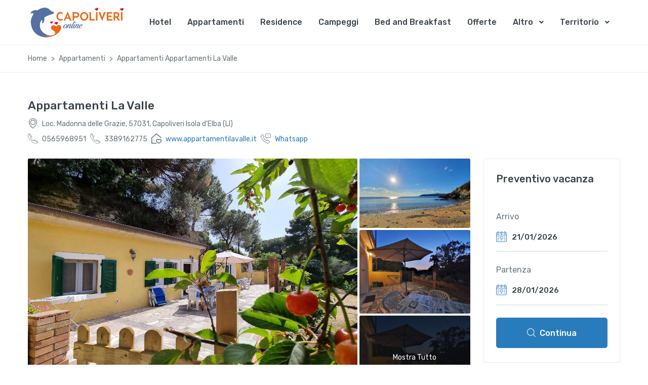

--- FILE ---
content_type: text/html;charset=UTF-8
request_url: https://www.capoliverionline.it/it/appartamenti-la-valle.asp
body_size: 57345
content:
<!DOCTYPE HTML>
<html lang="it" data-x="html" data-x-toggle="html-overflow-hidden">
<head>
<title>Appartamenti La Valle  a Capoliveri Isola d'Elba - Capoliveri online</title>
<meta name="description" content="Appartamenti La Valle: appartamenti Capoliveri a Madonna delle Grazie, vedi tutte le informazioni con descrizione e foto di Appartamenti La Valle all'Isola d'Elba nel comune di Capoliveri.">
<meta name="keywords" content="appartamenti la valle,appartamenti,la valle,capoliveri,appartamenti,appartamenti,madonna delle grazie,capoliveri,isola d'elba,elba,vacanze,turismo">
<script>
  window.dataLayer = window.dataLayer || [];
  function gtag() { dataLayer.push(arguments); }
  gtag('consent', 'default', {
	  ad_storage: 'denied',
	  ad_user_data: 'denied',
	  ad_personalization: 'denied',
	  analytics_storage: 'denied',
	  functionality_storage: 'granted',
	  personalization_storage: 'denied',
	  security_storage: 'granted',
	  wait_for_update: 500
  });
</script>
<script src='https://acconsento.click/script-gtm.js' id='acconsento-script' data-key='BFZiiQRHI8303tvTa90oIpz4eeo4b006f0UI7Z2V'></script>

<!-- Google tag (gtag.js) -->
<script async src="https://www.googletagmanager.com/gtag/js?id=G-D8S7W508VD"></script>
<script>
  window.dataLayer = window.dataLayer || [];
  function gtag(){dataLayer.push(arguments);}
  gtag('js', new Date());

  gtag('config', 'G-D8S7W508VD');
</script>
<meta charset="utf-8">
<meta name="viewport" content="width=device-width, initial-scale=1, shrink-to-fit=no">
<link rel="shortcut icon" href="/img/favicon.png" />
<link href="https://fonts.googleapis.com/css?family=Lato&display=swap" rel="stylesheet">
<link href="https://fonts.googleapis.com/css?family=Rubik:300,400,500,700,900&display=swap" rel="stylesheet">
<link href="https://fonts.googleapis.com/css?family=Poppins:300,400,500,600,700" rel="stylesheet">
<link href="https://fonts.googleapis.com/css?family=Quicksand:300,400,500,600,700&display=swap" rel="stylesheet">
<link rel="stylesheet" href="/assets/vendor/font-awesome/css/fontawesome-all.min.css">
<link rel="stylesheet" href="/assets/css/font-mytravel.css">
<link rel="stylesheet" href="/assets/vendor/animate.css/animate.min.css">
<link rel="stylesheet" href="/assets/vendor/hs-megamenu/src/hs.megamenu.css">
<link rel="stylesheet" href="/assets/vendor/malihu-custom-scrollbar-plugin/jquery.mCustomScrollbar.css">
<link rel="stylesheet" href="/assets/vendor/flatpickr/dist/flatpickr.min.css">
<link rel="stylesheet" href="/assets/vendor/bootstrap-select/dist/css/bootstrap-select.min.css">
<link rel="stylesheet" href="/assets/vendor/slick-carousel/slick/slick.css">
<link rel="stylesheet" href="/assets/vendor/fancybox/jquery.fancybox.css">
<link rel="stylesheet" href="/assets/css/theme.css">
<!--script async src="https://pagead2.googlesyndication.com/pagead/js/adsbygoogle.js?client=ca-pub-7635099638617154"
     crossorigin="anonymous"></script-->
<meta property="og:title" content="Appartamenti La Valle - Capoliveri Isola d'Elba" />
<meta property="og:type" content="LocalBusiness" />
<meta property="og:url" content="https://www.capoliverionline.it/it/appartamenti-la-valle.asp" />
<meta property="og:image" content="https://www.capoliverionline.it/public/foto/726/it-appartamenti-la-valle-81760.jpg" />
<meta property="og:description" content="Appartamenti La Valle: appartamenti Capoliveri a Madonna delle Grazie, vedi tutte le informazioni con descrizione, foto, contatti, mappa e offerte di Appartamenti La Valle." />
</head>
<body>
<main id="content">
           <header id="header" class="u-header u-header--dark-nav-links-xl u-header--show-hide-xl u-header--static-xl" data-header-fix-moment="500" data-header-fix-effect="slide">            
   <div class="u-header__section u-header__shadow-on-show-hide py-4 py-xl-0">
                <div id="logoAndNav" class="container-fluid py-xl-2 border-bottom-xl">
                
                    <nav class="js-mega-menu navbar navbar-expand-xl u-header__navbar u-header__navbar--no-space">

                        <a class="navbar-brand u-header__navbar-brand-default u-header__navbar-brand-center u-header__navbar-brand-text-dark-xl" href="/" aria-label="Capoliveri online">
                            <img src="/img/logo-s.png" alt="Capoliveri Isola d'Elba" class="logo">
                        </a>

						<button type="button" class="navbar-toggler btn u-hamburger u-hamburger--primary order-2 ml-3" aria-label="Toggle navigation" aria-expanded="false" aria-controls="navBar" data-toggle="collapse" data-target="#navBar">                            <span id="hamburgerTrigger" class="u-hamburger__box">
                                <span class="u-hamburger__inner"></span>
                            </span>
                        </button>

                        <div id="navBar" class="navbar-collapse u-header__navbar-collapse collapse order-2 order-xl-0 pt-4 p-xl-0 position-relative">
                            <ul class="navbar-nav u-header__navbar-nav">
                      <li class="nav-item u-header__nav-item"><a class="nav-link u-header__nav-link u-header__nav-link-border" href="/it/hotel.asp">Hotel</a></li>
                      <li class="nav-item u-header__nav-item"><a href="/it/appartamenti.asp" class="nav-link u-header__nav-link u-header__nav-link-border">Appartamenti</a></li>
                      <li class="nav-item u-header__nav-item"><a href="/it/residence.asp" class="nav-link u-header__nav-link u-header__nav-link-border">Residence</a></li>
                      <li class="nav-item u-header__nav-item"><a href="/it/campeggi.asp" class="nav-link u-header__nav-link u-header__nav-link-border">Campeggi</a></li>
                      <li class="nav-item u-header__nav-item"><a href="/it/bed-and-breakfast.asp" class="nav-link u-header__nav-link u-header__nav-link-border">Bed and Breakfast</a></li>
                      <li class="nav-item u-header__nav-item"><a href="/it/offerte.asp" class="nav-link u-header__nav-link u-header__nav-link-border">Offerte</a></li>
                      
                    <li class="nav-item hs-has-sub-menu u-header__nav-item" data-event="hover" data-animation-in="slideInUp" data-animation-out="fadeOut">
                                    <a id="altroMenu" class="nav-link u-header__nav-link u-header__nav-link-toggle u-header__nav-link-border" href="javascript:;" aria-haspopup="true" aria-expanded="false" aria-labelledby="altrosubMenu">
                                    Altro</a>

                        <ul id="altrosubMenu" class="hs-sub-menu u-header__sub-menu u-header__sub-menu-bordered hs-sub-menu-right u-header__sub-menu--spacer" aria-labelledby="Altro" style="min-width: 230px;">
                          <li><a class="nav-link u-header__sub-menu-nav-link" href="/it/ristoranti.asp">Ristoranti</a></li>
                          <li><a class="nav-link u-header__sub-menu-nav-link" href="/it/aziende.asp">Shopping e servizi</a></li>
                          <li><a class="nav-link u-header__sub-menu-nav-link" href="/it/aziende-agricole.asp">Aziende Agricole</a></li>
                          <li><a class="nav-link u-header__sub-menu-nav-link" href="/it/noleggio.asp">Noleggi</a></li>
                          <li><a class="nav-link u-header__sub-menu-nav-link" href="/it/agenzie.asp">Agenzie Viaggi</a></li>
                     	  <!--li><a class="nav-link u-header__sub-menu-nav-link" href="/it/agriturismi.asp">Agriturismi</a></li>
                          <li><a class="nav-link u-header__sub-menu-nav-link" href="/it/affittacamere.asp">Affittacamere</a></li-->
                          <li><a class="nav-link u-header__sub-menu-nav-link" href="/it/immobiliari.asp">Agenzie Immobiliari</a></li>
                       	  <li><a class="nav-link u-header__sub-menu-nav-link" href="/it/preventivo.asp">Preventivo Vacanza</a></li>
                       	  <li><a class="nav-link u-header__sub-menu-nav-link" href="/it/traghetti.asp">Traghetti Isola d'Elba</a></li>
                        </ul>
                      </li>


                      


                       <li class="nav-item hs-has-sub-menu u-header__nav-item" data-event="hover" data-animation-in="slideInUp" data-animation-out="fadeOut">
                                    <a id="capoliveriMenu" class="nav-link u-header__nav-link u-header__nav-link-toggle u-header__nav-link-border" href="javascript:;" aria-haspopup="true" aria-expanded="false" aria-labelledby="capoliveriSubMenu">Territorio</a>
                        <ul id="capoliveriSubMenu" class="hs-sub-menu u-header__sub-menu u-header__sub-menu-bordered hs-sub-menu-right u-header__sub-menu--spacer" aria-labelledby="Capoliveri" style="min-width: 230px;">
                      
                      	  <li><a class="nav-link u-header__sub-menu-nav-link" href="/it/spiagge.asp">Spiagge</a></li>
                          <li><a class="nav-link u-header__sub-menu-nav-link" href="/it/capoliveri.asp">Capoliveri</a></li>
                          <li><a class="nav-link u-header__sub-menu-nav-link" href="/it/storia.asp">Storia di Capoliveri</a></li>
                          <li><a class="nav-link u-header__sub-menu-nav-link" href="/it/festa-dell-uva.asp">Festa dell'Uva</a></li>
                          <li><a class="nav-link u-header__sub-menu-nav-link" href="/it/la-leggenda-dell-innamorata.asp">Leggenda dell'Innamorata</a></li>
                          <li><a class="nav-link u-header__sub-menu-nav-link" href="/it/la-festa-del-cavatore.asp">Festa del Cavatore</a></li>
                          <li><a class="nav-link u-header__sub-menu-nav-link" href="/it/capoliveri-bike-park.asp">Capoliveri Bike Park</a></li>
                          <li><a class="nav-link u-header__sub-menu-nav-link" href="/it/miniere.asp">Miniere di Capoliveri</a></li>
                          <li><a class="nav-link u-header__sub-menu-nav-link" href="/it/monumenti.asp">Monumenti</a></li>
                          <li><a class="nav-link u-header__sub-menu-nav-link" href="/it/lo-sapevate-che.asp">Lo sapevate che...</a></li>
                          <li><a class="nav-link u-header__sub-menu-nav-link" href="/it/webcam-tramonto-golfo-stella.asp">Webcam Capoliveri</a></li>
                          <li><a class="nav-link u-header__sub-menu-nav-link" href="/it/fotografie.asp">Fotografie</a></li>
                          <li><a class="nav-link u-header__sub-menu-nav-link" href="/it/archivio-storico-capoliveri.asp">Archivio Storico</a></li>
                          <li><a class="nav-link u-header__sub-menu-nav-link" href="//www.isoladelba.online/eventi/capoliveri.asp" target="_blanck">Eventi Capoliveri</a></li>
                        </ul>

                      </li>

                             
                                
                            </ul>
                        
  </div>

                        <div class="pl-4 ml-1 u-header__last-item-btn u-header__last-item-btn-xl">
                            <a class="btn btn-wide rounded-xs btn-primary transition-3d-hover" href="/it/preventivo.asp?ref=htop">
                                <span class="d-inline-block">Preventivo Vacanza</span>
                            </a>
                        </div>
                    </nav>
                </div>
            </div>      </header> <div class="border-bottom mb-7">
                <div class="container">
                    <nav class="py-3" aria-label="breadcrumb">
                        <ol class="breadcrumb breadcrumb-no-gutter mb-0 flex-nowrap flex-xl-wrap overflow-auto overflow-xl-visble">
                        
            <li class="breadcrumb-item flex-shrink-0 flex-xl-shrink-1"><a href="https://www.capoliverionline.it/" title="Capoliveri">Home</a></li><li class="breadcrumb-item flex-shrink-0 flex-xl-shrink-1"><a href="/it/appartamenti.asp">Appartamenti</a></li><li class="breadcrumb-item flex-shrink-0 flex-xl-shrink-1 active"  aria-current="page">Appartamenti Appartamenti La Valle</li>
           </ol>
                    </nav>
                </div>
            </div>


 
            
            <div class="container">
                <div class="row">
                    <div class="col-lg-12 col-xl-12">
                        <div class="d-block d-md-flex flex-center-between align-items-start mb-2">
                            <div class="mb-3">
                                <div class="d-block d-md-flex flex-horizontal-center mb-2 mb-md-0">
                                    <h4 class="font-size-23 font-weight-bold mb-1">Appartamenti La Valle</h4>
                                    <div class="ml-3 font-size-10 letter-spacing-2">
                                        <span class="d-block green-lighter ml-1">
                                           

                                        </span>
                                    </div>
                                </div>
                               
 <div class="d-block d-md-flex flex-horizontal-center font-size-14 text-gray-1">
                                    <i class="icon flaticon-placeholder mr-2 font-size-20"></i> Loc. Madonna delle Grazie, 57031, Capoliveri Isola d'Elba (LI)
                                </div>
<div class="d-block d-md-flex flex-horizontal-center font-size-14 text-gray-1">
                                     <i class="flaticon-phone-call mr-2 font-size-20"></i> 0565968951  <i class="flaticon-phone-call mr-2 font-size-20 ml-2"></i> 3389162775  <i class="icon flaticon-home mr-2 font-size-20 ml-2"></i> <a href="https://www.appartamentilavalle.it/" target="_blank">www.appartamentilavalle.it</a> <i class="icon flaticon-call-1 mr-2 font-size-20 ml-2"></i> <a href="https://wa.me/393389162775?text=da%20Capoliverionline.it%20%20Sono%20interessato%20ad%20un%20preventivo" target="_blank">Whatsapp</a>
                                </div>
                            </div>
                        </div>
                    </div>
                    <!--div class="col-lg-4 col-xl-3">
                        <div class="mb-4">
                            <div class="flex-center-between">
                                <div class="flex-horizontal-center mr-2">
                                    <div class="badge-primary rounded-xs px-1">
                                        <a href="#messaggio" class="btn btn-wide rounded-xs btn-primary">RICHIEDI DISPONIBILITA' </a>
                                    </div>

                                    
                                </div>
                                                           </div>
                        </div>
                    </div-->
                    <div class="col-lg-8 col-xl-9">
                        <div class="pb-4 mb-2">
                            <div class="row mx-n1">
                                <div class="col-lg-8 col-xl-9 mb-1 mb-lg-0 px-0 px-lg-1">
                               <a href="javascript:;"  class="js-fancybox u-media-viewer" data-src="/public/foto/726/it-appartamenti-la-valle-81760.jpg" data-fancybox="fancyboxGallery6" data-caption="Appartamenti La Valle" data-speed="700">
<img class="img-fluid border-radius-3 min-height-458" src="/public/foto/726/it-appartamenti-la-valle-81760.jpg" alt="Appartamenti La Valle"><span class="u-media-viewer__container"><span class="u-media-viewer__icon"><span class="fas fa-plus u-media-viewer__icon-inner"></span></span></span></a> 						</div>
                                <div class="col-lg-4 col-xl-3 px-0">
  <a href="javascript:;"  class="js-fancybox u-media-viewer pb-1" data-src="/public/foto/726/it-appartamenti-la-valle-81766.jpg" data-fancybox="fancyboxGallery6" data-caption="Appartamenti La Valle" data-speed="700">
<img class="img-fluid border-radius-3 min-height-130 max-height-550" src="/public/foto/726/it-appartamenti-la-valle-81766.jpg" alt="Appartamenti La Valle"><span class="u-media-viewer__container"><span class="u-media-viewer__icon"><span class="fas fa-plus u-media-viewer__icon-inner"></span></span></span></a><a href="javascript:;"  class="js-fancybox u-media-viewer pb-1" data-src="/public/foto/726/it-appartamenti-la-valle-81778.jpg" data-fancybox="fancyboxGallery6" data-caption="Appartamenti La Valle" data-speed="700">
<img class="img-fluid border-radius-3 min-height-130" src="/public/foto/726/it-appartamenti-la-valle-81778.jpg" alt="Appartamenti La Valle"><span class="u-media-viewer__container"><span class="u-media-viewer__icon"><span class="fas fa-plus u-media-viewer__icon-inner"></span></span></span></a><a href="javascript:;"  class="js-fancybox u-media-viewer u-media-viewer__dark" data-src="/public/foto/726/it-appartamenti-la-valle-81778.jpg" data-fancybox="fancyboxGallery6" data-caption="Appartamenti La Valle" data-speed="700">
<img class="img-fluid border-radius-3 min-height-130" src="/public/foto/726/it-appartamenti-la-valle-81778.jpg" alt="Appartamenti La Valle"><span class="u-media-viewer__container z-index-2 w-100"><span class="u-media-viewer__icon u-media-viewer__icon--active w-100  bg-transparent"><span class="u-media-viewer__icon-inner font-size-14">Mostra Tutto</span></span></span></a><img class="js-fancybox d-none" alt="Appartamenti La Valle" data-fancybox="fancyboxGallery6" data-src="/public/foto/726/it-appartamenti-la-valle-81826.jpg" data-caption="Appartamenti La Valle" data-speed="700">
<img class="js-fancybox d-none" alt="Appartamenti La Valle" data-fancybox="fancyboxGallery6" data-src="/public/foto/726/it-appartamenti-la-valle-81833.jpg" data-caption="Appartamenti La Valle" data-speed="700">
<img class="js-fancybox d-none" alt="Appartamenti La Valle" data-fancybox="fancyboxGallery6" data-src="/public/foto/726/it-appartamenti-la-valle-81840.jpg" data-caption="Appartamenti La Valle" data-speed="700">
<img class="js-fancybox d-none" alt="Appartamenti La Valle" data-fancybox="fancyboxGallery6" data-src="/public/foto/726/it-appartamenti-la-valle-81849.jpg" data-caption="Appartamenti La Valle" data-speed="700">
<img class="js-fancybox d-none" alt="Appartamenti La Valle" data-fancybox="fancyboxGallery6" data-src="/public/foto/726/it-appartamenti-la-valle-81862.jpg" data-caption="Appartamenti La Valle" data-speed="700">
<img class="js-fancybox d-none" alt="Appartamenti La Valle" data-fancybox="fancyboxGallery6" data-src="/public/foto/726/it-appartamenti-la-valle-81814.jpg" data-caption="Appartamenti La Valle" data-speed="700">
<img class="js-fancybox d-none" alt="Appartamenti La Valle" data-fancybox="fancyboxGallery6" data-src="/public/foto/726/it-appartamenti-la-valle-81789.jpg" data-caption="Appartamenti La Valle" data-speed="700">
<img class="js-fancybox d-none" alt="Appartamenti La Valle" data-fancybox="fancyboxGallery6" data-src="/public/foto/726/it-appartamenti-la-valle-81800.jpg" data-caption="Appartamenti La Valle" data-speed="700">
<img class="js-fancybox d-none" alt="Appartamenti La Valle" data-fancybox="fancyboxGallery6" data-src="/public/foto/726/it-appartamenti-la-valle-81805.jpg" data-caption="Appartamenti La Valle" data-speed="700">
         
            
	                            </div>
                            </div>
                        </div>
                        
                                        <div class="border-bottom position-relative">
                    <h5 id="scroll-description" class="font-size-21 font-weight-bold text-dark">
                        Appartamenti La Valle
                    </h5>
 
<p><p>Gli appartamenti "La Valle" sono due graziosi appartamenti immersi nel verde e nella completa tranquillità. Entrambi recentemente ristrutturati per rendere il soggiorno dei nostri clienti il più gradevole possibile, PAPAVERO e GIRASOLE sono stati curati nei più piccoli dettagli.
</p><p>
Arredamenti semplici ma freschi, colorati, adatti ad esprimere la luminosità delle bellissime giornate estive. </p><p>Sia PAPAVERO che GIRASOLE sono costituiti da camera, cucina e bagnetto; all'esterno ognuno dei due ha la sua comoda piazzetta fornita di ombrellone, sdraio, tavolo, sedie. Vi sono inoltre barbecue, doccia esterna, lavatoio e parcheggio auto.

La distanza dalle due spiagge, quali Madonna delle Grazie e Peducelli, è di circa 800 mt, mentre il paese di Capoliveri, peraltro uno dei più caratteristici dell'Elba, è raggiungibile in auto in pochissimi minuti.
</p><p>
Per coloro che invece, amano camminare, si rende noto che vi sono ben due sentieri che permettono, a piedi, di giungere sia al paese che alla vicina spiaggia della già citata Madonna delle Grazie.</p> </p> 
                    
                </div>
                <div class="border-bottom py-4">
                    
   <h5 id="scroll-amenities" class="font-size-21 font-weight-bold text-dark mb-4">Soluzioni di Appartamenti La Valle</h5>
<div class="card border-color-7 mb-5 overflow-hidden">
                        <div class="product-item__outer w-100">
                            <div class="row">
                                <div class="col-md-5 col-lg-5 col-xl-3dot5">
                                    <div class="pt-5 pb-md-5 pl-4 pr-4 pl-md-5 pr-md-2 pr-xl-2">
                                        <div class="product-item__header mt-2 mt-md-0">
                                            <div class="position-relative">
                                                <img class="img-fluid rounded-sm" src="/public/camere/1/1679581887.jpg" alt="Appartamento Papavero">
                                            </div>
                                        </div>
                                    </div>
                                </div>
                                <div class="col col-md-7 col-lg-7 col-xl-5 flex-horizontal-center pl-xl-0">
                                    <div class="w-100 position-relative m-4 m-md-0">
                                        <a href="../hotels/hotel-booking.html" class="mb-2 d-inline-block">
                                            <span class="font-weight-bold font-size-17 text-dark text-dark">Appartamento Papavero</span>
                                        </a>
                                        <div class="mt-1 pt-2">
                                            <div class="d-flex mb-1">
                                                <div class="ml-0">
                                                    <ul class="list-unstyled mb-0">
                                                        <li class="media mb-3 text-gray-1">
                                                            <small class="mr-2">
                                                                <small class="flaticon-bed-1 font-size-17 text-primary"></small>
                                                            </small>
                                                            <div class="media-body font-size-1 ml-1">
                                                                3 Posti letto
                                                            </div>
                                                        </li>
                                                    </ul>
                                                    <p>Piccolo ma comodo bilocale, adatto a ospitare due/tre persone (possibile spazio anche per culla).<br>L'appartamento &#232; composto da camera, cucina e</p>

                                                    <div class="collapse" id="collapse1">
                                                    <p> e bagno con doccia.<br></p>
                                                    
                          <p>Servizi: All' esterno un ampia terrazza con tavolo, sedie, lettini e ombrellone. Parcheggio e Barbecue</p>

                    </div>

                    <a class="link-collapse link-collapse-custom gradient-overlay-half mb-5 d-inline-block border-bottom border-primary" data-toggle="collapse" href="#collapse1" role="button" aria-expanded="false" aria-controls="collapse1">
                        <span class="link-collapse__default font-size-14">mostra tutto <i class="flaticon-down-chevron font-size-10 ml-1"></i></span>
                        <span class="link-collapse__active font-size-14">chiudi <i class="flaticon-arrow font-size-10 ml-1"></i></span>
                    </a>

                                                    

                                                </div>
                                                
                                            </div>
                                        </div>
                                    </div>
                                </div>
                                <div class="col col-xl-3dot5 align-self-center py-4 py-xl-0 border-top border-xl-top-0">
                                    <div class="flex-content-center border-xl-left py-xl-5 ml-4 ml-xl-0 justify-content-start justify-content-xl-center">
                                        <div class="text-center my-xl-1">
                                            <a href="#messaggio" class="btn btn-outline-primary border-radius-3 border-width-2 px-4 font-weight-bold min-width-200 py-2 text-lh-lg">Richiedi</a>
                                        </div>
                                    </div>
                                </div>
                            </div>
                        </div>
                    </div>
                    
               <div class="card border-color-7 mb-5 overflow-hidden">
                        <div class="product-item__outer w-100">
                            <div class="row">
                                <div class="col-md-5 col-lg-5 col-xl-3dot5">
                                    <div class="pt-5 pb-md-5 pl-4 pr-4 pl-md-5 pr-md-2 pr-xl-2">
                                        <div class="product-item__header mt-2 mt-md-0">
                                            <div class="position-relative">
                                                <img class="img-fluid rounded-sm" src="/public/camere/2/1679581906.jpg" alt="Appartamento Girasole">
                                            </div>
                                        </div>
                                    </div>
                                </div>
                                <div class="col col-md-7 col-lg-7 col-xl-5 flex-horizontal-center pl-xl-0">
                                    <div class="w-100 position-relative m-4 m-md-0">
                                        <a href="../hotels/hotel-booking.html" class="mb-2 d-inline-block">
                                            <span class="font-weight-bold font-size-17 text-dark text-dark">Appartamento Girasole</span>
                                        </a>
                                        <div class="mt-1 pt-2">
                                            <div class="d-flex mb-1">
                                                <div class="ml-0">
                                                    <ul class="list-unstyled mb-0">
                                                        <li class="media mb-3 text-gray-1">
                                                            <small class="mr-2">
                                                                <small class="flaticon-bed-1 font-size-17 text-primary"></small>
                                                            </small>
                                                            <div class="media-body font-size-1 ml-1">
                                                                3 Posti letto
                                                            </div>
                                                        </li>
                                                    </ul>
                                                    <p>Piccolo e grazioso bilocale, adatto a ospitare due/tre persone.<br>La composizione &#232; costituita da camera, bagno con doccia e cucina.</p>

                                                    <div class="collapse" id="collapse2">
                                                    <p></p>
                                                    
                    </div>

                    <a class="link-collapse link-collapse-custom gradient-overlay-half mb-5 d-inline-block border-bottom border-primary" data-toggle="collapse" href="#collapse2" role="button" aria-expanded="false" aria-controls="collapse2">
                        <span class="link-collapse__default font-size-14">mostra tutto <i class="flaticon-down-chevron font-size-10 ml-1"></i></span>
                        <span class="link-collapse__active font-size-14">chiudi <i class="flaticon-arrow font-size-10 ml-1"></i></span>
                    </a>

                                                    

                                                </div>
                                                
                                            </div>
                                        </div>
                                    </div>
                                </div>
                                <div class="col col-xl-3dot5 align-self-center py-4 py-xl-0 border-top border-xl-top-0">
                                    <div class="flex-content-center border-xl-left py-xl-5 ml-4 ml-xl-0 justify-content-start justify-content-xl-center">
                                        <div class="text-center my-xl-1">
                                            <a href="#messaggio" class="btn btn-outline-primary border-radius-3 border-width-2 px-4 font-weight-bold min-width-200 py-2 text-lh-lg">Richiedi</a>
                                        </div>
                                    </div>
                                </div>
                            </div>
                        </div>
                    </div>
                    
                                
                    
                    
                    
                
                
                
                
                 </div>

          <!--div id="GMapSatellite" class="js-g-map embed-responsive embed-responsive-21by9"
     data-type="satellite"
     data-lat="42.740752194127786"
     data-lng="10.372851938009262"
     data-title="Appartamenti La Valle"
     data-pin="true"></div-->
   <div class="border-bottom py-4">
                <div class=" col-md-12" id="messaggio">
 
<form action=/it/appartamenti-la-valle.asp?funcb=send#messaggio method="POST" name="modulo" onsubmit="return controllapreventivoemail(this);">
<div class="col-md-12"> <h4>Richiedi informazioni</h4><p>Contatto diretto a Appartamenti La Valle senza intermediari!</p></div>
<div class="col-md-12">
<div class="form-group">Richiesta per
<select class="form-control" name="richiesta">
<option value="Preventivo soggiorno">Preventivo soggiorno</option>
<option value="Conoscere disponibilita" selected="">Conoscere disponibilità e prezzo</option>
<option value="Prenotare">Prenotare</option>
</select></div>
</div>
<div class="input-daterange">
<div class="col-md-6">
<div class="form-group">
<label>Arrivo</label>
<input readonly type="text" name="start" value="21-01-2026" class="js-range-datepicker form-control rounded-right w-100" type="text" placeholder="21-01-2026" aria-label="21-01-2026"  data-rp-type="single" data-rp-default-date='["21-01-2026"]'>
</div>
</div>
<div class="col-md-6">
<div class="form-group">
<label>Partenza</label>
<input readonly type="text" name="end" value="28-01-2026" class="js-range-datepicker form-control rounded-right w-100" type="text" placeholder="27-01-2026" aria-label="27-01-2026"  data-rp-type="single"  data-rp-default-date='["28-01-2026"]'>
</div>
</div>
</div>

<div class="col-md-4">
<div class="form-group">
<label>Adulti</label>
<select class="form-control" name="adulti">
<option value="2">2</option>
<option value="1" >1</option><option value="2" >2</option><option value="3" >3</option><option value="4" >4</option><option value="5" >5</option><option value="6" >6</option><option value="7" >7</option><option value="8" >8</option><option value="9" >9</option><option value="10" >10</option><option value="oltre 10">+10</option>
</select>
</div>
</div>
<div class="col-md-4">
<div class="form-group">
<label>Bambini</label>
<select class="form-control" name="bambini">
<option value="nessuno">0</option>
<option value="1" >1</option><option value="2" >2</option><option value="3" >3</option><option value="4" >4</option><option value="5" >5</option><option value="6" >6</option><option value="7" >7</option><option value="8" >8</option><option value="9" >9</option><option value="10" >10</option>
</select></div>
</div>
<div class="col-md-4">
<div class="form-group">
<label>Età Bambini</label>
<input class="form-control" name="neonati" type="text" />
</div>
</div>  
<div class="col-md-6">
<div class="form-group">
<label>Nome</label>
<input class="form-control" name="sname" value="" type="text" />
</div>
</div>
<div class="col-md-6">
<div class="form-group">
<label>Cognome</label>
<input class="form-control" name="cognome" type="text" />
</div>
</div>
<div class="col-md-6">
<div class="form-group">
<label>Email</label>
<input class="form-control" name="email" value="" type="text" />
</div>
</div>
<div class="col-md-6">
<div class="form-group">
<label>Ripeti Email</label>
<input class="form-control" name="email1" type="text" />
</div>
</div>
             
<div class="col-md-12">
<label>Note aggiuntive</label>
<div class="input-group">
<div class="input-group-addon"></div>
<textarea name="msg" id="msg" class="form-control" rows="4" placeholder="Inserisci eventuali note aggiuntive"></textarea>
</div>
</div>
<div class="col-md-12">
<div class="checkbox checkbox-stroke">
<label>
<input class="i-check" type="checkbox" name="consenso" value="ON" checked />Privacy: Autorizzo a trattare i dati per le finalit&agrave; sopra espresse.
</label>
</div>

<input type="checkbox" name="privacy_auth" value="1" style="display:none" />

<input class="btn btn-primary" type="submit" value="Invia richiesta" name="submit" />
<div class="gap gap-mini"></div>
</div>
</form>


              
                </div>
                    </div>

                    </div>
                    <div class="col-lg-4 col-xl-3 order-lg-1 width-md-50">



                        <div class="navbar-expand-lg navbar-expand-lg-collapse-block">
                            <button class="btn d-lg-none mb-5 p-0 collapsed" type="button" data-toggle="collapse" data-target="#sidebar" aria-controls="sidebar" aria-expanded="false" aria-label="Toggle navigation">
                                <i class="far fa-caret-square-down text-primary font-size-20 card-btn-arrow ml-0"></i>
                                <span class="text-primary ml-2">Mostra contenuto</span>
                            </button>
                            <div id="sidebar" class="collapse navbar-collapse">
                                <div class="mb-6 w-100">
                                    <div class="pb-4 mb-2">
                                        <div class="sidebar border border-color-1 rounded-xs"><form action="/it/preventivo.asp" style="z-index:1" method="get" class="booking-item-dates-change mb30">
                                        <h5 class="p-4 mb-0">Preventivo vacanza</h5>
                                            <div class="p-4 mb-1">
                                                
                                                <span class="d-block text-gray-1 font-weight-normal mb-0 text-left">Arrivo</span>
                                                <div class="mb-4">
                                                    <div class="border-bottom border-width-2 border-color-1">
                                                        <div id="datepickerWrapperPick" class="u-datepicker input-group">
                                                            <div class="input-group-prepend">
                                                                <span class="d-flex align-items-center mr-2 font-size-21">
                                                                  <i class="flaticon-calendar text-primary font-weight-semi-bold"></i>
                                                                </span>
                                                            </div>
                                                            <input name="start" class="js-range-datepicker font-weight-medium font-size-15 ml-1 shadow-none form-control hero-form bg-transparent border-0 flatpickr-input p-0" type="text" placeholder="20-01-2026" aria-label="20-01-2026"
                                                            data-rp-wrapper="#datepickerWrapperPick"
                                                            data-rp-type="single"
                                                            data-rp-date-format="d/m/Y"
                                                            data-rp-default-date='["21-01-2026"]'>
                                                        </div>
                                                    </div>
                                                </div>
                                                <span class="d-block text-gray-1 font-weight-normal mb-0 text-left">Partenza</span>
                                                <div class="mb-4">
                                                    <div class="border-bottom border-width-2 border-color-1">
                                                        <div id="datepickerWrapperPick" class="u-datepicker input-group">
                                                            <div class="input-group-prepend">
                                                                <span class="d-flex align-items-center mr-2 font-size-21">
                                                                  <i class="flaticon-calendar text-primary font-weight-semi-bold"></i>
                                                                </span>
                                                            </div>
                                                            <input name="end" class="js-range-datepicker font-weight-medium font-size-15 ml-1 shadow-none form-control hero-form bg-transparent border-0 flatpickr-input p-0" type="text" placeholder="27-01-2026" aria-label="27-01-2026"
                                                            data-rp-wrapper="#datepickerWrapperPick"
                                                            data-rp-type="single"
                                                            data-rp-date-format="d/m/Y"
                                                            data-rp-default-date='["28-01-2026"]'>
                                                        </div>
                                                    </div>
                                                </div>
 

                                                <div class="text-center">
                                                    <button type="submit" class="btn btn-primary height-60 w-100 font-weight-bold mb-xl-0 mb-lg-1 transition-3d-hover"><i class="flaticon-magnifying-glass mr-2 font-size-17"></i>Continua</button>
                                                </div>

                                         </div>
        </form>                                   </div>
                                    </div>
                                    
                                </div>
                            </div>
                        </div>
                    </div>
                    
                    
                    
                </div>

            </div>
        </main>        
        
        
  <footer class="footer mt-4">
            <div class="space-bottom-2 space-top-1">
                <div class="container">
                    <div class="row justify-content-xl-between">
                        <div class="col-12 col-lg-4 col-xl-3dot1 mb-6 mb-md-10 mb-xl-0">
                            <div class ="d-md-flex d-lg-block">
                                <div class="mb-5 mr-md-7 mr-lg-0">
                                    <h4 class="h6 mb-4 font-weight-bold">Capoliveri  online</h4>
                        <a class="navbar-brand u-header__navbar-brand-default u-header__navbar-brand-center u-header__navbar-brand-text-white" href="/" aria-label="Capoliveri online">
                            <img src="/img/logo-s.png" alt="Capoliveri Isola d'Elba" class="logo">
                       	</a>
                                </div>
                                <div class="ml-md-6 ml-lg-0">
                                    <div class="mb-4">
                                        <h4 class="h6 font-weight-bold mb-2 font-size-17">Isola d'Elba</h4>
                                        <address class="pr-4">
                                            <span class="mb-2 h6 font-weight-normal text-gray-1">
                                                Il portale per le tue vacanze a Capoliveri
                                            </span>
                                        </address>
                                    </div>
                                    
                                </div>
                            </div>
                        </div>
                        <div class="col-12 col-md-6 col-lg-4 col-xl-1dot8 mb-6 mb-md-10 mb-xl-0">
                            <h4 class="h6 font-weight-bold mb-2 mb-xl-4">Capoliverionline</h4>
                            <ul class="list-group list-group-flush list-group-borderless mb-0">
                                <li><a class="text-decoration-on-hover list-group-item list-group-item-action" href="/about/about.asp">Informazioni</a></li>
                                <li><a class="text-decoration-on-hover list-group-item list-group-item-action" href="/about/advertising.asp">Pubblicità</a></li>
                                <li><a class="text-decoration-on-hover list-group-item list-group-item-action" href="/about/about.asp">Chi siamo</a></li>
                                <li><a class="text-decoration-on-hover list-group-item list-group-item-action" href="https://acconsento.click/informative/htmlpage/9810/it" target="_blank">Privacy</a></li>
                                <li><a class="text-decoration-on-hover list-group-item list-group-item-action" href="/about/terms.asp">Termini e condizioni</a></li>
                                <li><a class="text-decoration-on-hover list-group-item list-group-item-action" href="/admin/">Extranet</a></li>
                            </ul>
                        </div>

                        <div class="col-12 col-md-6 col-lg-4 col-xl-1dot8 mb-6 mb-md-10 mb-xl-0">
                            <h4 class="h6 font-weight-bold mb-2 mb-xl-4">Vacanze</h4>
                            <ul class="list-group list-group-flush list-group-borderless mb-0">
                                <li><a class="list-group-item list-group-item-action text-decoration-on-hover" href="/it/hotel.asp">Hotel</a></li>
                                <li><a class="list-group-item list-group-item-action text-decoration-on-hover" href="/it/residence.asp">Residence</a></li>
                                <li><a class="list-group-item list-group-item-action text-decoration-on-hover" href="/it/appartamenti.asp">Appartamenti</a></li>
                                <li><a class="list-group-item list-group-item-action text-decoration-on-hover" href="/it/campeggi.asp">Campeggi</a></li>
                                <li><a class="list-group-item list-group-item-action text-decoration-on-hover" href="/it/bed-and-breakfast.asp">Bed and Breakfast</a></li>
                                <li><a class="list-group-item list-group-item-action text-decoration-on-hover" href="/it/agriturismi.asp">Agriturismi</a></li>
                                <li><a class="list-group-item list-group-item-action text-decoration-on-hover" href="/it/villaggi.asp">Villaggi</a></li>
                            </ul>
                        </div>

                        <div class="col-12 col-md-6 col-lg-4 col-xl-1dot8 mb-6 mb-md-0">
                            <h4 class="h6 font-weight-bold mb-2 mb-xl-4">Servizi</h4>
                            <!-- List Group -->
                            <ul class="list-group list-group-flush list-group-borderless mb-0">
                                <li><a class="list-group-item list-group-item-action text-decoration-on-hover" href="/it/preventivo.asp?ref=footert">Preventivo Vacanza</a></li>
                                <li><a class="list-group-item list-group-item-action text-decoration-on-hover" href="/it/offerte.asp">Last minute</a></li>
                                <li><a class="list-group-item list-group-item-action text-decoration-on-hover" href="/it/offerte.asp">Offerte</a></li>
                                <li><a class="list-group-item list-group-item-action text-decoration-on-hover" href="/it/traghetti.asp">Prenotazione Traghetti</a></li>
                                <li><a class="list-group-item list-group-item-action text-decoration-on-hover" href="/it/fotografie.asp">Fotografie</a></li>
                            </ul>
                            <!-- End List Group -->
                        </div>
                        <div class="col-12 col-md-6 col-lg col-xl-3dot1">
                            <div class ="d-md-flex d-lg-block">
                                								<div class="mb-5 mr-md-7 mr-lg-0">
                                    <h4 class="h6 mb-4 font-weight-bold">Vieni in vacanza a Capoliveri!</h4>
                                    <a href="/it/preventivo.asp?footerb" class="btn btn-wide rounded-xs btn-primary">
                                       
                                               Richiedi preventivo
                                    </a>
                                </div>                                <div class="ml-md-6 ml-lg-0">
                                    
                                </div>
                            </div>
                        </div>
                    </div>
                </div>
            </div>
            <div class="space-1">
                <div class="container">
                    <div class="d-lg-flex d-md-block justify-content-between align-items-center">
                        <p class="text-muted mb-3 mb-lg-0 text-gray-1">© 2026 Capoliveri Isola d'Elba</p>

                        <ul class="list-inline mb-0">
                            <li class="list-inline-item  pb-3 pb-md-0">
                                <a class="list-group-item-action text-decoration-on-hover pr-3" href="https://www.isoladelba.online/">Isola d'Elba</a>
                            </li>
                            <li class="list-inline-item  pb-3 pb-md-0">
                                <a class="list-group-item-action text-decoration-on-hover pr-3" href="/">Home</a>
                            </li>
                            <li class="list-inline-item  pb-3 pb-md-0">
                                <a class="list-group-item-action text-decoration-on-hover pr-3" href="https://acconsento.click/informative/htmlpage/9810/it" target="_blank">Privacy</a>
                            </li>
                            <li class="list-inline-item  pb-3 pb-md-0">
                                <a class="list-group-item-action text-decoration-on-hover pr-3" href="/sitemap.asp">Sitemap</a>
                            </li>
                        </ul>
                    </div>
                </div>
            </div>
        </footer>
        
        
    
        <a class="js-go-to u-go-to-modern" href="#" data-position='{"bottom": 15, "right": 15 }' data-type="fixed" data-offset-top="400" data-compensation="#header" data-show-effect="slideInUp" data-hide-effect="slideOutDown">
            <span class="flaticon-arrow u-go-to-modern__inner"></span>
        </a>

 		<script src="/assets/vendor/jquery/dist/jquery.min.js"></script>
        <script src="/assets/vendor/jquery-migrate/dist/jquery-migrate.min.js"></script>
        <script src="/assets/vendor/popper.js/dist/umd/popper.min.js"></script>
        <script src="/assets/vendor/bootstrap/bootstrap.min.js"></script>

        <script src="/assets/vendor/hs-megamenu/src/hs.megamenu.js"></script>
        <script src="/assets/vendor/jquery-validation/dist/jquery.validate.min.js"></script>
        <script src="/assets/vendor/flatpickr/dist/flatpickr.min.js"></script>
        <script src="/assets/vendor/bootstrap-select/dist/js/bootstrap-select.min.js"></script>
        <script src="/assets/vendor/slick-carousel/slick/slick.js"></script>
        <script src="/assets/vendor/gmaps/gmaps.min.js"></script>
        <script src="/assets/vendor/fancybox/jquery.fancybox.min.js"></script>
        <script src="/assets/vendor/appear.js"></script>

        <script src="/assets/js/hs.core.js"></script>
        <script src="/assets/js/components/hs.header.js"></script>
        <script src="/assets/js/components/hs.unfold.js"></script>
        <script src="/assets/js/components/hs.validation.js"></script>
        <script src="/assets/js/components/hs.show-animation.js"></script>
        <script src="/assets/js/components/hs.range-datepicker.js"></script>
        <script src="/assets/js/components/hs.selectpicker.js"></script>
        <script src="/assets/js/components/hs.go-to.js"></script>
        <script src="/assets/js/components/hs.slick-carousel.js"></script>
        <script src="/assets/js/components/hs.quantity-counter.js"></script>
        <script src="/assets/js/components/hs.g-map.js"></script>
        <script src="/assets/js/components/hs.fancybox.js"></script>
        <script src="/assets/js/components/hs.scroll-nav.js"></script>
        <script src="/assets/js/components/hs.sticky-block.js"></script>
        <script>
           $(window).on('load', function () {
                $('.js-mega-menu').HSMegaMenu({
                    event: 'hover',
                    pageContainer: $('.container'),
                    breakpoint: 1199.98,
                    hideTimeOut: 0
                });

                setTimeout(function() {
                  $('#jsPreloader').fadeOut(500)
                }, 800);
            });
			  $(document).on('ready', function () {
                $.HSCore.components.HSHeader.init($('#header'));
                function initMap() {
                   $.HSCore.components.HSGMap.init('.js-g-map');
                }
                $.HSCore.components.HSUnfold.init($('[data-unfold-target]'));
                $.HSCore.components.HSShowAnimation.init('.js-animation-link');
                $.HSCore.components.HSFancyBox.init('.js-fancybox');
                $.HSCore.components.HSRangeDatepicker.init('.js-range-datepicker');
                $.HSCore.components.HSSelectPicker.init('.js-select');
                $.HSCore.components.HSStickyBlock.init('.js-sticky-block');
                $.HSCore.components.HSQantityCounter.init('.js-quantity');
                $.HSCore.components.HSSlickCarousel.init('.js-slick-carousel');
                $.HSCore.components.HSGoTo.init('.js-go-to');
                $.HSCore.components.HSScrollNav.init($('.js-scroll-nav'), {
                    duration: 700
                });
            });
        </script>
<script src="/js/custom.js"></script>
<script>
"use strict";
function controllapreventivoemail(input)
{var requiredFields=new Array("sname","cognome","email","start","end");var fieldNames=new Array("Nome","Cognome","Email","Data Arrivo","Data Partenza");var fieldCheck=true;var fieldsNeeded="Non hai inserito i dati seguenti:\n\n\t";for(var fieldNum=0;fieldNum<requiredFields.length;fieldNum++){if((input.elements[requiredFields[fieldNum]].value=="")||(input.elements[requiredFields[fieldNum]].value==" ")){fieldsNeeded+=fieldNames[fieldNum]+"\n\t";fieldCheck=false;}}
if(fieldCheck==true)
{if(document.modulo.bambini.value=="nessuno");else if((document.modulo.neonati.value=="")||(document.modulo.neonati.value=="undefined"))
{alert("E' necessario specificare l'età dei bambini per ricevere offerte più dettagliate. Grazie!")
document.modulo.neonati.focus();return false;}
if((document.modulo.email.value)!=(document.modulo.email1.value)){alert('Attenzione, controlla di aver scritto correttamente la tua email e la conferma email perch&egrave; non sono uguali\n\t controlla anche che non siano presenti spazi bianchi alla fine della email.');return false;}
if(!document.modulo.consenso.checked)
{alert('Per inviare la richiesta è necessario il consenso al trattamento dei dati personali,\nche saranno utilizzati per le sole finalità indicate ')
return false;}
else
{return true;}}
else
{alert(fieldsNeeded);return false;}}
function checkRequiredFields(e) {
for (var t = (document.modulo.email.value, new Array("nome", "cognome", "email", "start", "end")), a = new Array("Nome", "Cognome", "Email", "Giorno di Arrivo", "Giorno di Partenza"), o = !0, i = "Attenzione riempire il/i campo/i richiesto/i:\n\n	", n = 0; n < t.length; n++)("" == e.elements[t[n]].value || " " == e.elements[t[n]].value) && (i += a[n] + "\n	", o = !1);
if (1 == o) {
if ("nessuno" == document.modulo.bambini.value);
else if ("" == document.modulo.bambini3anni.value || "undefined" == document.modulo.bambini3anni.value) return alert("E' necessario specificare l'età dei bambini per ricevere offerte pi� dettagliate. Grazie!"), document.modulo.bambini3anni.focus(), !1;
return document.modulo.email.value != document.modulo.email1.value ? (alert("Attenzione, controlla di aver scritto correttamente la tua email e la conferma email perchè non sono uguali\n	 controlla anche che non siano presenti spazi bianchi alla fine della email."), !1) : 0 == document.modulo.hotel2.checked && 0 == document.modulo.hotel3.checked && 0 == document.modulo.hotel4.checked && 0 == document.modulo.bedandbreakfast.checked && 0 == document.modulo.camping3.checked && 0 == document.modulo.agriturismo3.checked && 0 == document.modulo.residence3.checked && 0 == document.modulo.appartamento.checked ? (alert("Attenzione, specificare almeno una tipologia di Struttura Turistica."), !1) : document.modulo.consenso.checked ? (document.modulo.request.disabled = !0, document.modulo.request.value = " Attendere prego... Elaborazione in corso", !0) : (alert("Per inviare la richiesta è necessario il consenso al trattamento dei dati personali,\nche saranno utilizzati per le sole finalità indicate "), !1)
}
return alert(i), !1
}

function controllamodulointermedio(e) {
for (var t = (document.modulo.email.value, new Array("nome", "cognome", "email", "start", "end")), a = new Array("Nome", "Cognome", "Email", "Giorno di Arrivo", "Giorno di Partenza"), o = !0, i = "Attenzione riempire il/i campo/i richiesto/i:\n\n	", n = 0; n < t.length; n++)("" == e.elements[t[n]].value || " " == e.elements[t[n]].value) && (i += a[n] + "\n	", o = !1);
if (1 == o) {
if ("nessuno" == document.modulo.bambini.value);
else if ("" == document.modulo.bambini3anni.value || "undefined" == document.modulo.bambini3anni.value) return alert("E' necessario specificare l'età dei bambini per ricevere offerte pi� dettagliate. Grazie!"), document.modulo.bambini3anni.focus(), !1;
return document.modulo.email.value != document.modulo.email1.value ? (alert("Attenzione, controlla di aver scritto correttamente la tua email e la conferma email perchè non sono uguali\n	 controlla anche che non siano presenti spazi bianchi alla fine della email."), !1) : 0 == document.modulo.hotel2.checked && 0 == document.modulo.hotel3.checked && 0 == document.modulo.hotel4.checked && 0 == document.modulo.bedandbreakfast.checked && 0 == document.modulo.camping3.checked && 0 == document.modulo.agriturismo3.checked && 0 == document.modulo.residence3.checked && 0 == document.modulo.appartamento.checked ? (alert("Attenzione, specificare almeno una tipologia di Struttura Turistica."), !1) : document.modulo.consenso.checked ? (document.modulo.request.disabled = !0, document.modulo.request.value = " Attendere prego... Elaborazione in corso", !0) : (alert("Per inviare la richiesta è necessario il consenso al trattamento dei dati personali,\nche saranno utilizzati per le sole finalità indicate "), !1)
}
return alert(i), !1
}
</script>
</body></html>

--- FILE ---
content_type: text/css
request_url: https://www.capoliverionline.it/assets/css/theme.css
body_size: 923424
content:
@charset "UTF-8";
/*------------------------------------------------------------------
[CSS Table of Contents]

1. Bootstrap CSS
    1.1. Root
    1.2. Reboot
    1.3. Type
    1.4. Images
    1.5. Code
    1.6. Grid
    1.7. Tables
    1.8. Forms
    1.9. Buttons
    1.10. Transitions
    1.11. Dropdown
    1.12. Button-group
    1.13. Input-group
    1.14. Custom-forms
    1.15. Nav
    1.16. Navbar
    1.17. Card
    1.18. Breadcrumb
    1.19. Pagination
    1.20. Badge
    1.21. Jumbotron
    1.22. Alert
    1.23. Progress
    1.24. Media
    1.25. List-group
    1.26. Close
    1.27. Toasts
    1.28. Modal
    1.29. Tooltip
    1.30. Popover
    1.31. Carousel
    1.32. Spinners
    1.33. Utilities
    1.34. Print

2. MyTravel CSS
    2.1. Sizing
    2.2. Spaces
    2.3. Reboot
    2.4. List Group
    2.5. Headers
    2.6. Alert
    2.7. Avatar
    2.8. Badges
    2.9. Buttons
    2.10. Brand
    2.11. Breadcrumb
    2.12. Card
    2.13. Sidebar
    2.14. Clients
    2.15. Close
    2.16. Divider
    2.17. Dropdown
    2.18. Form Controls
    2.19. Google Map
    2.20. Go to Section
    2.21. Hamburger
    2.22. Hero Blocks
    2.23. Indicators
    2.24. Media
    2.25. Mockups
    2.26. Modal Window
    2.27. Page Preloader
    2.28. Pagination
    2.29. Nav
    2.30. News Blogs
    2.31. Progress
    2.32. Paging
    2.33. Quantity
    2.34. Search Forms
    2.35. Slick
    2.36. Spinner
    2.37. Stats
    2.38. SVG
    2.39. Table
    2.40. Timeline
    2.41. Sticky Block
    2.42. Utilities
    2.43. Vendor

3. User - Custom Style
-------------------------------------------------------------------*/
/*-------------------------------------------*\
    1. Bootstrap CSS
\*-------------------------------------------*/
/*!
 * Bootstrap v4.3.1 (https://getbootstrap.com/)
 * Copyright 2011-2019 The Bootstrap Authors
 * Copyright 2011-2019 Twitter, Inc.
 * Licensed under MIT (https://github.com/twbs/bootstrap/blob/master/LICENSE)
 */
/*-------------------------------------------*\
    1.1. Root
\*-------------------------------------------*/
:root {
  --blue: #377dff;
  --indigo: #2d1582;
  --purple: #8023df;
  --pink: #ffe5ee;
  --red: #de4437;
  --orange: #f05700;
  --yellow: #ffc107;
  --green: #28871c;
  --teal: #00c9a7;
  --cyan: #00dffc;
  --white: #fff;
  --gray: #8c98a4;
  --gray-dark: #343a40;
  --primary: #297cbb;
  --secondary: #77838f;
  --success: #00c9a7;
  --info: #00dffc;
  --warning: #ffc107;
  --danger: #de4437;
  --light: #f8f9fa;
  --dark: #3b444f;
  --white: #fff;
  --indigo: #2d1582;
  --gray: #ebf0f7;
  --violet: #532184;
  --violet-1: #a864a8;
  --violet-light: #6f13cd;
  --brown-light: #ceac61;
  --brown: #f8bd5b;
  --maroon: #c72f74;
  --indigo-light: #080e7b;
  --red-light-2: #ff3c4e;
  --blue-dark-1: #045cff;
  --gray-1: #67747c;
  --gray-2: #f7f8f9;
  --gray-3: #3b444f;
  --gray-4: #eceff3;
  --blue: #43c5db;
  --blue-1: #297cbb;
  --gray-5: #18181b;
  --gray-6: #18181a;
  --gray-7: #5c6770;
  --gray-8: #c5cdd8;
  --gray-9: #9fa9b8;
  --gray-10: #c1c1c1;
  --gray-11: #484848;
  --gray-23: #f4f4f4;
  --gray-33: #ebf0f7;
  --sea-green: #1d508d;
  --dark-1: #1e2022;
  --navy: #0057ff;
  --pink: #ffe5ee;
  --dark-2: #1a2b49;
  --yellow-lighter-2: #f7bc5a;
  --orange: #f05700;
  --green: #28871c;
  --pink-1: #ff0045;
  --purple-1: #232753;
  --breakpoint-xs: 0;
  --breakpoint-sm: 576px;
  --breakpoint-md: 768px;
  --breakpoint-lg: 992px;
  --breakpoint-xl: 1200px;
  --breakpoint-wd: 1480px;
  --font-family-sans-serif: "Rubik", Helvetica, Arial, sans-serif;
  --font-family-monospace: SFMono-Regular, Menlo, Monaco, Consolas, "Liberation Mono", "Courier New", monospace;
}

/*-------------------------------------------*\
    1.2. Reboot
\*-------------------------------------------*/
*,
*::before,
*::after {
  box-sizing: border-box;
}

html {
  font-family: sans-serif;
  line-height: 1.15;
  -webkit-text-size-adjust: 100%;
  -webkit-tap-highlight-color: rgba(0, 0, 0, 0);
}

article, aside, figcaption, figure, footer, header, hgroup, main, nav, section {
  display: block;
}

body {
  margin: 0;
  font-family: "Rubik", Helvetica, Arial, sans-serif;
  font-size: 1rem;
  font-weight: 400;
  line-height: 1.5;
  color: #3b444f;
  text-align: left;
  background-color: #fff;
}

[tabindex="-1"]:focus {
  outline: 0 !important;
}

hr {
  box-sizing: content-box;
  height: 0;
  overflow: visible;
}

h1, h2, h3, h4, h5, h6 {
  margin-top: 0;
  margin-bottom: 0.5rem;
}

p {
  margin-top: 0;
  margin-bottom: 1rem;
}

abbr[title],
abbr[data-original-title] {
  text-decoration: underline;
  -webkit-text-decoration: underline dotted;
          text-decoration: underline dotted;
  cursor: help;
  border-bottom: 0;
  -webkit-text-decoration-skip-ink: none;
          text-decoration-skip-ink: none;
}

address {
  margin-bottom: 1rem;
  font-style: normal;
  line-height: inherit;
}

ol,
ul,
dl {
  margin-top: 0;
  margin-bottom: 1rem;
}

ol ol,
ul ul,
ol ul,
ul ol {
  margin-bottom: 0;
}

dt {
  font-weight: 500;
}

dd {
  margin-bottom: .5rem;
  margin-left: 0;
}

blockquote {
  margin: 0 0 1rem;
}

b,
strong {
  font-weight: bolder;
}

small {
  font-size: 80%;
}

sub,
sup {
  position: relative;
  font-size: 75%;
  line-height: 0;
  vertical-align: baseline;
}

sub {
  bottom: -.25em;
}

sup {
  top: -.5em;
}

a {
  color: #297cbb;
  text-decoration: none;
  background-color: transparent;
}

a:hover {
  color: #1b527c;
  text-decoration: none;
}

a:not([href]):not([tabindex]) {
  color: inherit;
  text-decoration: none;
}

a:not([href]):not([tabindex]):hover, a:not([href]):not([tabindex]):focus {
  color: inherit;
  text-decoration: none;
}

a:not([href]):not([tabindex]):focus {
  outline: 0;
}

pre,
code,
kbd,
samp {
  font-family: SFMono-Regular, Menlo, Monaco, Consolas, "Liberation Mono", "Courier New", monospace;
  font-size: 1em;
}

pre {
  margin-top: 0;
  margin-bottom: 1rem;
  overflow: auto;
}

figure {
  margin: 0 0 1rem;
}

img {
  vertical-align: middle;
  border-style: none;
}

svg {
  overflow: hidden;
  vertical-align: middle;
}

table {
  border-collapse: collapse;
}

caption {
  padding-top: 0.75rem;
  padding-bottom: 0.75rem;
  color: #8c98a4;
  text-align: left;
  caption-side: bottom;
}

th {
  text-align: inherit;
}

label {
  display: inline-block;
  margin-bottom: 0.5rem;
}

button {
  border-radius: 0;
}

button:focus {
  outline: 1px dotted;
  outline: 5px auto -webkit-focus-ring-color;
}

input,
button,
select,
optgroup,
textarea {
  margin: 0;
  font-family: inherit;
  font-size: inherit;
  line-height: inherit;
}

button,
input {
  overflow: visible;
}

button,
select {
  text-transform: none;
}

select {
  word-wrap: normal;
}

button,
[type="button"],
[type="reset"],
[type="submit"] {
  -webkit-appearance: button;
}

button:not(:disabled),
[type="button"]:not(:disabled),
[type="reset"]:not(:disabled),
[type="submit"]:not(:disabled) {
  cursor: pointer;
}

button::-moz-focus-inner,
[type="button"]::-moz-focus-inner,
[type="reset"]::-moz-focus-inner,
[type="submit"]::-moz-focus-inner {
  padding: 0;
  border-style: none;
}

input[type="radio"],
input[type="checkbox"] {
  box-sizing: border-box;
  padding: 0;
}

input[type="date"],
input[type="time"],
input[type="datetime-local"],
input[type="month"] {
  -webkit-appearance: listbox;
}

textarea {
  overflow: auto;
  resize: vertical;
}

fieldset {
  min-width: 0;
  padding: 0;
  margin: 0;
  border: 0;
}

legend {
  display: block;
  width: 100%;
  max-width: 100%;
  padding: 0;
  margin-bottom: .5rem;
  font-size: 1.5rem;
  line-height: inherit;
  color: inherit;
  white-space: normal;
}

progress {
  vertical-align: baseline;
}

[type="number"]::-webkit-inner-spin-button,
[type="number"]::-webkit-outer-spin-button {
  height: auto;
}

[type="search"] {
  outline-offset: -2px;
  -webkit-appearance: none;
}

[type="search"]::-webkit-search-decoration {
  -webkit-appearance: none;
}

::-webkit-file-upload-button {
  font: inherit;
  -webkit-appearance: button;
}

output {
  display: inline-block;
}

summary {
  display: list-item;
  cursor: pointer;
}

template {
  display: none;
}

[hidden] {
  display: none !important;
}

/*-------------------------------------------*\
    1.3. Type
\*-------------------------------------------*/
h1, h2, h3, h4, h5, h6,
.h1, .h2, .h3, .h4, .h5, .h6 {
  margin-bottom: 0.5rem;
  font-weight: 300;
  line-height: 1.5;
}

h1, .h1 {
  font-size: 2.5rem;
}

h2, .h2 {
  font-size: 2rem;
}

h3, .h3 {
  font-size: 1.75rem;
}

h4, .h4 {
  font-size: 1.5rem;
}

h5, .h5 {
  font-size: 1.25rem;
}

h6, .h6 {
  font-size: 1rem;
}

.lead {
  font-size: 1.25rem;
  font-weight: 300;
}

.display-1 {
  font-size: 6rem;
  font-weight: 300;
  line-height: 1.2;
}

.display-2 {
  font-size: 5.5rem;
  font-weight: 300;
  line-height: 1.2;
}

.display-3 {
  font-size: 4.5rem;
  font-weight: 300;
  line-height: 1.2;
}

.display-4 {
  font-size: 3.5rem;
  font-weight: 300;
  line-height: 1.2;
}

hr {
  margin-top: 1rem;
  margin-bottom: 1rem;
  border: 0;
  border-top: 1px solid #e7eaf3;
}

small,
.small {
  font-size: 80%;
  font-weight: 400;
}

mark,
.mark {
  padding: 0.2em;
  background-color: #fcf8e3;
}

.list-unstyled {
  padding-left: 0;
  list-style: none;
}

.list-inline {
  padding-left: 0;
  list-style: none;
}

.list-inline-item {
  display: inline-block;
}

.list-inline-item:not(:last-child) {
  margin-right: 0.5rem;
}

.initialism {
  font-size: 90%;
  text-transform: uppercase;
}

.blockquote {
  margin-bottom: 1rem;
  font-size: 1rem;
}

.blockquote-footer {
  display: block;
  font-size: 80%;
  color: #8c98a4;
}

.blockquote-footer::before {
  content: "\2014\00A0";
}

/*-------------------------------------------*\
    1.4. Images
\*-------------------------------------------*/
.img-fluid {
  max-width: 100%;
  height: auto;
}

.img-thumbnail {
  padding: 0.25rem;
  background-color: #fff;
  border: 1px solid #e7eaf3;
  border-radius: 0.3125rem;
  max-width: 100%;
  height: auto;
}

.figure {
  display: inline-block;
}

.figure-img {
  margin-bottom: 0.5rem;
  line-height: 1;
}

.figure-caption {
  font-size: 90%;
  color: #8c98a4;
}

/*-------------------------------------------*\
    1.5. Code
\*-------------------------------------------*/
code {
  font-size: 87.5%;
  color: #ffe5ee;
  word-break: break-word;
}

a > code {
  color: inherit;
}

kbd {
  padding: 0.2rem 0.4rem;
  font-size: 87.5%;
  color: #fff;
  background-color: #3b444f;
  border-radius: 0.25rem;
}

kbd kbd {
  padding: 0;
  font-size: 100%;
  font-weight: 700;
}

pre {
  display: block;
  font-size: 87.5%;
  color: #3b444f;
}

pre code {
  font-size: inherit;
  color: inherit;
  word-break: normal;
}

.pre-scrollable {
  max-height: 340px;
  overflow-y: scroll;
}

/*-------------------------------------------*\
    1.6. Grid
\*-------------------------------------------*/
.container {
  width: 100%;
  padding-right: 15px;
  padding-left: 15px;
  margin-right: auto;
  margin-left: auto;
}

@media (min-width: 576px) {
  .container {
    max-width: 540px;
  }
}

@media (min-width: 768px) {
  .container {
    max-width: 720px;
  }
}

@media (min-width: 992px) {
  .container {
    max-width: 960px;
  }
}

@media (min-width: 1200px) {
  .container {
    max-width: 1200px;
  }
}

@media (min-width: 1480px) {
  .container {
    max-width: 1320px;
  }
}

.container-fluid {
  width: 100%;
  padding-right: 15px;
  padding-left: 15px;
  margin-right: auto;
  margin-left: auto;
}

.row {
  display: -ms-flexbox;
  display: flex;
  -ms-flex-wrap: wrap;
      flex-wrap: wrap;
  margin-right: -15px;
  margin-left: -15px;
}

.no-gutters {
  margin-right: 0;
  margin-left: 0;
}

.no-gutters > .col,
.no-gutters > [class*="col-"] {
  padding-right: 0;
  padding-left: 0;
}

.col-1, .col-2, .col-3, .col-4, .col-5, .col-6, .col-7, .col-8, .col-9, .col-10, .col-11, .col-12, .col,
.col-auto, .col-sm-1, .col-sm-2, .col-sm-3, .col-sm-4, .col-sm-5, .col-sm-6, .col-sm-7, .col-sm-8, .col-sm-9, .col-sm-10, .col-sm-11, .col-sm-12, .col-sm,
.col-sm-auto, .col-md-1, .col-md-2, .col-md-3, .col-md-4, .col-md-5, .col-md-6, .col-md-7, .col-md-8, .col-md-9, .col-md-10, .col-md-11, .col-md-12, .col-md,
.col-md-auto, .col-lg-1, .col-lg-2, .col-lg-3, .col-lg-4, .col-lg-5, .col-lg-6, .col-lg-7, .col-lg-8, .col-lg-9, .col-lg-10, .col-lg-11, .col-lg-12, .col-lg,
.col-lg-auto, .col-xl-1, .col-xl-2, .col-xl-3, .col-xl-4, .col-xl-5, .col-xl-6, .col-xl-7, .col-xl-8, .col-xl-9, .col-xl-10, .col-xl-11, .col-xl-12, .col-xl,
.col-xl-auto, .col-wd-1, .col-wd-2, .col-wd-3, .col-wd-4, .col-wd-5, .col-wd-6, .col-wd-7, .col-wd-8, .col-wd-9, .col-wd-10, .col-wd-11, .col-wd-12, .col-wd,
.col-wd-auto {
  position: relative;
  width: 100%;
  padding-right: 15px;
  padding-left: 15px;
}

.col {
  -ms-flex-preferred-size: 0;
      flex-basis: 0;
  -ms-flex-positive: 1;
      flex-grow: 1;
  max-width: 100%;
}

.col-auto {
  -ms-flex: 0 0 auto;
      flex: 0 0 auto;
  width: auto;
  max-width: 100%;
}

.col-1 {
  -ms-flex: 0 0 8.33333%;
      flex: 0 0 8.33333%;
  max-width: 8.33333%;
}

.col-2 {
  -ms-flex: 0 0 16.66667%;
      flex: 0 0 16.66667%;
  max-width: 16.66667%;
}

.col-3 {
  -ms-flex: 0 0 25%;
      flex: 0 0 25%;
  max-width: 25%;
}

.col-4 {
  -ms-flex: 0 0 33.33333%;
      flex: 0 0 33.33333%;
  max-width: 33.33333%;
}

.col-5 {
  -ms-flex: 0 0 41.66667%;
      flex: 0 0 41.66667%;
  max-width: 41.66667%;
}

.col-6 {
  -ms-flex: 0 0 50%;
      flex: 0 0 50%;
  max-width: 50%;
}

.col-7 {
  -ms-flex: 0 0 58.33333%;
      flex: 0 0 58.33333%;
  max-width: 58.33333%;
}

.col-8 {
  -ms-flex: 0 0 66.66667%;
      flex: 0 0 66.66667%;
  max-width: 66.66667%;
}

.col-9 {
  -ms-flex: 0 0 75%;
      flex: 0 0 75%;
  max-width: 75%;
}

.col-10 {
  -ms-flex: 0 0 83.33333%;
      flex: 0 0 83.33333%;
  max-width: 83.33333%;
}

.col-11 {
  -ms-flex: 0 0 91.66667%;
      flex: 0 0 91.66667%;
  max-width: 91.66667%;
}

.col-12 {
  -ms-flex: 0 0 100%;
      flex: 0 0 100%;
  max-width: 100%;
}

.order-first {
  -ms-flex-order: -1;
      order: -1;
}

.order-last {
  -ms-flex-order: 13;
      order: 13;
}

.order-0 {
  -ms-flex-order: 0;
      order: 0;
}

.order-1 {
  -ms-flex-order: 1;
      order: 1;
}

.order-2 {
  -ms-flex-order: 2;
      order: 2;
}

.order-3 {
  -ms-flex-order: 3;
      order: 3;
}

.order-4 {
  -ms-flex-order: 4;
      order: 4;
}

.order-5 {
  -ms-flex-order: 5;
      order: 5;
}

.order-6 {
  -ms-flex-order: 6;
      order: 6;
}

.order-7 {
  -ms-flex-order: 7;
      order: 7;
}

.order-8 {
  -ms-flex-order: 8;
      order: 8;
}

.order-9 {
  -ms-flex-order: 9;
      order: 9;
}

.order-10 {
  -ms-flex-order: 10;
      order: 10;
}

.order-11 {
  -ms-flex-order: 11;
      order: 11;
}

.order-12 {
  -ms-flex-order: 12;
      order: 12;
}

.offset-1 {
  margin-left: 8.33333%;
}

.offset-2 {
  margin-left: 16.66667%;
}

.offset-3 {
  margin-left: 25%;
}

.offset-4 {
  margin-left: 33.33333%;
}

.offset-5 {
  margin-left: 41.66667%;
}

.offset-6 {
  margin-left: 50%;
}

.offset-7 {
  margin-left: 58.33333%;
}

.offset-8 {
  margin-left: 66.66667%;
}

.offset-9 {
  margin-left: 75%;
}

.offset-10 {
  margin-left: 83.33333%;
}

.offset-11 {
  margin-left: 91.66667%;
}

@media (min-width: 576px) {
  .col-sm {
    -ms-flex-preferred-size: 0;
        flex-basis: 0;
    -ms-flex-positive: 1;
        flex-grow: 1;
    max-width: 100%;
  }
  .col-sm-auto {
    -ms-flex: 0 0 auto;
        flex: 0 0 auto;
    width: auto;
    max-width: 100%;
  }
  .col-sm-1 {
    -ms-flex: 0 0 8.33333%;
        flex: 0 0 8.33333%;
    max-width: 8.33333%;
  }
  .col-sm-2 {
    -ms-flex: 0 0 16.66667%;
        flex: 0 0 16.66667%;
    max-width: 16.66667%;
  }
  .col-sm-3 {
    -ms-flex: 0 0 25%;
        flex: 0 0 25%;
    max-width: 25%;
  }
  .col-sm-4 {
    -ms-flex: 0 0 33.33333%;
        flex: 0 0 33.33333%;
    max-width: 33.33333%;
  }
  .col-sm-5 {
    -ms-flex: 0 0 41.66667%;
        flex: 0 0 41.66667%;
    max-width: 41.66667%;
  }
  .col-sm-6 {
    -ms-flex: 0 0 50%;
        flex: 0 0 50%;
    max-width: 50%;
  }
  .col-sm-7 {
    -ms-flex: 0 0 58.33333%;
        flex: 0 0 58.33333%;
    max-width: 58.33333%;
  }
  .col-sm-8 {
    -ms-flex: 0 0 66.66667%;
        flex: 0 0 66.66667%;
    max-width: 66.66667%;
  }
  .col-sm-9 {
    -ms-flex: 0 0 75%;
        flex: 0 0 75%;
    max-width: 75%;
  }
  .col-sm-10 {
    -ms-flex: 0 0 83.33333%;
        flex: 0 0 83.33333%;
    max-width: 83.33333%;
  }
  .col-sm-11 {
    -ms-flex: 0 0 91.66667%;
        flex: 0 0 91.66667%;
    max-width: 91.66667%;
  }
  .col-sm-12 {
    -ms-flex: 0 0 100%;
        flex: 0 0 100%;
    max-width: 100%;
  }
  .order-sm-first {
    -ms-flex-order: -1;
        order: -1;
  }
  .order-sm-last {
    -ms-flex-order: 13;
        order: 13;
  }
  .order-sm-0 {
    -ms-flex-order: 0;
        order: 0;
  }
  .order-sm-1 {
    -ms-flex-order: 1;
        order: 1;
  }
  .order-sm-2 {
    -ms-flex-order: 2;
        order: 2;
  }
  .order-sm-3 {
    -ms-flex-order: 3;
        order: 3;
  }
  .order-sm-4 {
    -ms-flex-order: 4;
        order: 4;
  }
  .order-sm-5 {
    -ms-flex-order: 5;
        order: 5;
  }
  .order-sm-6 {
    -ms-flex-order: 6;
        order: 6;
  }
  .order-sm-7 {
    -ms-flex-order: 7;
        order: 7;
  }
  .order-sm-8 {
    -ms-flex-order: 8;
        order: 8;
  }
  .order-sm-9 {
    -ms-flex-order: 9;
        order: 9;
  }
  .order-sm-10 {
    -ms-flex-order: 10;
        order: 10;
  }
  .order-sm-11 {
    -ms-flex-order: 11;
        order: 11;
  }
  .order-sm-12 {
    -ms-flex-order: 12;
        order: 12;
  }
  .offset-sm-0 {
    margin-left: 0;
  }
  .offset-sm-1 {
    margin-left: 8.33333%;
  }
  .offset-sm-2 {
    margin-left: 16.66667%;
  }
  .offset-sm-3 {
    margin-left: 25%;
  }
  .offset-sm-4 {
    margin-left: 33.33333%;
  }
  .offset-sm-5 {
    margin-left: 41.66667%;
  }
  .offset-sm-6 {
    margin-left: 50%;
  }
  .offset-sm-7 {
    margin-left: 58.33333%;
  }
  .offset-sm-8 {
    margin-left: 66.66667%;
  }
  .offset-sm-9 {
    margin-left: 75%;
  }
  .offset-sm-10 {
    margin-left: 83.33333%;
  }
  .offset-sm-11 {
    margin-left: 91.66667%;
  }
}

@media (min-width: 768px) {
  .col-md {
    -ms-flex-preferred-size: 0;
        flex-basis: 0;
    -ms-flex-positive: 1;
        flex-grow: 1;
    max-width: 100%;
  }
  .col-md-auto {
    -ms-flex: 0 0 auto;
        flex: 0 0 auto;
    width: auto;
    max-width: 100%;
  }
  .col-md-1 {
    -ms-flex: 0 0 8.33333%;
        flex: 0 0 8.33333%;
    max-width: 8.33333%;
  }
  .col-md-2 {
    -ms-flex: 0 0 16.66667%;
        flex: 0 0 16.66667%;
    max-width: 16.66667%;
  }
  .col-md-3 {
    -ms-flex: 0 0 25%;
        flex: 0 0 25%;
    max-width: 25%;
  }
  .col-md-4 {
    -ms-flex: 0 0 33.33333%;
        flex: 0 0 33.33333%;
    max-width: 33.33333%;
  }
  .col-md-5 {
    -ms-flex: 0 0 41.66667%;
        flex: 0 0 41.66667%;
    max-width: 41.66667%;
  }
  .col-md-6 {
    -ms-flex: 0 0 50%;
        flex: 0 0 50%;
    max-width: 50%;
  }
  .col-md-7 {
    -ms-flex: 0 0 58.33333%;
        flex: 0 0 58.33333%;
    max-width: 58.33333%;
  }
  .col-md-8 {
    -ms-flex: 0 0 66.66667%;
        flex: 0 0 66.66667%;
    max-width: 66.66667%;
  }
  .col-md-9 {
    -ms-flex: 0 0 75%;
        flex: 0 0 75%;
    max-width: 75%;
  }
  .col-md-10 {
    -ms-flex: 0 0 83.33333%;
        flex: 0 0 83.33333%;
    max-width: 83.33333%;
  }
  .col-md-11 {
    -ms-flex: 0 0 91.66667%;
        flex: 0 0 91.66667%;
    max-width: 91.66667%;
  }
  .col-md-12 {
    -ms-flex: 0 0 100%;
        flex: 0 0 100%;
    max-width: 100%;
  }
  .order-md-first {
    -ms-flex-order: -1;
        order: -1;
  }
  .order-md-last {
    -ms-flex-order: 13;
        order: 13;
  }
  .order-md-0 {
    -ms-flex-order: 0;
        order: 0;
  }
  .order-md-1 {
    -ms-flex-order: 1;
        order: 1;
  }
  .order-md-2 {
    -ms-flex-order: 2;
        order: 2;
  }
  .order-md-3 {
    -ms-flex-order: 3;
        order: 3;
  }
  .order-md-4 {
    -ms-flex-order: 4;
        order: 4;
  }
  .order-md-5 {
    -ms-flex-order: 5;
        order: 5;
  }
  .order-md-6 {
    -ms-flex-order: 6;
        order: 6;
  }
  .order-md-7 {
    -ms-flex-order: 7;
        order: 7;
  }
  .order-md-8 {
    -ms-flex-order: 8;
        order: 8;
  }
  .order-md-9 {
    -ms-flex-order: 9;
        order: 9;
  }
  .order-md-10 {
    -ms-flex-order: 10;
        order: 10;
  }
  .order-md-11 {
    -ms-flex-order: 11;
        order: 11;
  }
  .order-md-12 {
    -ms-flex-order: 12;
        order: 12;
  }
  .offset-md-0 {
    margin-left: 0;
  }
  .offset-md-1 {
    margin-left: 8.33333%;
  }
  .offset-md-2 {
    margin-left: 16.66667%;
  }
  .offset-md-3 {
    margin-left: 25%;
  }
  .offset-md-4 {
    margin-left: 33.33333%;
  }
  .offset-md-5 {
    margin-left: 41.66667%;
  }
  .offset-md-6 {
    margin-left: 50%;
  }
  .offset-md-7 {
    margin-left: 58.33333%;
  }
  .offset-md-8 {
    margin-left: 66.66667%;
  }
  .offset-md-9 {
    margin-left: 75%;
  }
  .offset-md-10 {
    margin-left: 83.33333%;
  }
  .offset-md-11 {
    margin-left: 91.66667%;
  }
}

@media (min-width: 992px) {
  .col-lg {
    -ms-flex-preferred-size: 0;
        flex-basis: 0;
    -ms-flex-positive: 1;
        flex-grow: 1;
    max-width: 100%;
  }
  .col-lg-auto {
    -ms-flex: 0 0 auto;
        flex: 0 0 auto;
    width: auto;
    max-width: 100%;
  }
  .col-lg-1 {
    -ms-flex: 0 0 8.33333%;
        flex: 0 0 8.33333%;
    max-width: 8.33333%;
  }
  .col-lg-2 {
    -ms-flex: 0 0 16.66667%;
        flex: 0 0 16.66667%;
    max-width: 16.66667%;
  }
  .col-lg-3 {
    -ms-flex: 0 0 25%;
        flex: 0 0 25%;
    max-width: 25%;
  }
  .col-lg-4 {
    -ms-flex: 0 0 33.33333%;
        flex: 0 0 33.33333%;
    max-width: 33.33333%;
  }
  .col-lg-5 {
    -ms-flex: 0 0 41.66667%;
        flex: 0 0 41.66667%;
    max-width: 41.66667%;
  }
  .col-lg-6 {
    -ms-flex: 0 0 50%;
        flex: 0 0 50%;
    max-width: 50%;
  }
  .col-lg-7 {
    -ms-flex: 0 0 58.33333%;
        flex: 0 0 58.33333%;
    max-width: 58.33333%;
  }
  .col-lg-8 {
    -ms-flex: 0 0 66.66667%;
        flex: 0 0 66.66667%;
    max-width: 66.66667%;
  }
  .col-lg-9 {
    -ms-flex: 0 0 75%;
        flex: 0 0 75%;
    max-width: 75%;
  }
  .col-lg-10 {
    -ms-flex: 0 0 83.33333%;
        flex: 0 0 83.33333%;
    max-width: 83.33333%;
  }
  .col-lg-11 {
    -ms-flex: 0 0 91.66667%;
        flex: 0 0 91.66667%;
    max-width: 91.66667%;
  }
  .col-lg-12 {
    -ms-flex: 0 0 100%;
        flex: 0 0 100%;
    max-width: 100%;
  }
  .order-lg-first {
    -ms-flex-order: -1;
        order: -1;
  }
  .order-lg-last {
    -ms-flex-order: 13;
        order: 13;
  }
  .order-lg-0 {
    -ms-flex-order: 0;
        order: 0;
  }
  .order-lg-1 {
    -ms-flex-order: 1;
        order: 1;
  }
  .order-lg-2 {
    -ms-flex-order: 2;
        order: 2;
  }
  .order-lg-3 {
    -ms-flex-order: 3;
        order: 3;
  }
  .order-lg-4 {
    -ms-flex-order: 4;
        order: 4;
  }
  .order-lg-5 {
    -ms-flex-order: 5;
        order: 5;
  }
  .order-lg-6 {
    -ms-flex-order: 6;
        order: 6;
  }
  .order-lg-7 {
    -ms-flex-order: 7;
        order: 7;
  }
  .order-lg-8 {
    -ms-flex-order: 8;
        order: 8;
  }
  .order-lg-9 {
    -ms-flex-order: 9;
        order: 9;
  }
  .order-lg-10 {
    -ms-flex-order: 10;
        order: 10;
  }
  .order-lg-11 {
    -ms-flex-order: 11;
        order: 11;
  }
  .order-lg-12 {
    -ms-flex-order: 12;
        order: 12;
  }
  .offset-lg-0 {
    margin-left: 0;
  }
  .offset-lg-1 {
    margin-left: 8.33333%;
  }
  .offset-lg-2 {
    margin-left: 16.66667%;
  }
  .offset-lg-3 {
    margin-left: 25%;
  }
  .offset-lg-4 {
    margin-left: 33.33333%;
  }
  .offset-lg-5 {
    margin-left: 41.66667%;
  }
  .offset-lg-6 {
    margin-left: 50%;
  }
  .offset-lg-7 {
    margin-left: 58.33333%;
  }
  .offset-lg-8 {
    margin-left: 66.66667%;
  }
  .offset-lg-9 {
    margin-left: 75%;
  }
  .offset-lg-10 {
    margin-left: 83.33333%;
  }
  .offset-lg-11 {
    margin-left: 91.66667%;
  }
}

@media (min-width: 1200px) {
  .col-xl {
    -ms-flex-preferred-size: 0;
        flex-basis: 0;
    -ms-flex-positive: 1;
        flex-grow: 1;
    max-width: 100%;
  }
  .col-xl-auto {
    -ms-flex: 0 0 auto;
        flex: 0 0 auto;
    width: auto;
    max-width: 100%;
  }
  .col-xl-1 {
    -ms-flex: 0 0 8.33333%;
        flex: 0 0 8.33333%;
    max-width: 8.33333%;
  }
  .col-xl-2 {
    -ms-flex: 0 0 16.66667%;
        flex: 0 0 16.66667%;
    max-width: 16.66667%;
  }
  .col-xl-3 {
    -ms-flex: 0 0 25%;
        flex: 0 0 25%;
    max-width: 25%;
  }
  .col-xl-4 {
    -ms-flex: 0 0 33.33333%;
        flex: 0 0 33.33333%;
    max-width: 33.33333%;
  }
  .col-xl-5 {
    -ms-flex: 0 0 41.66667%;
        flex: 0 0 41.66667%;
    max-width: 41.66667%;
  }
  .col-xl-6 {
    -ms-flex: 0 0 50%;
        flex: 0 0 50%;
    max-width: 50%;
  }
  .col-xl-7 {
    -ms-flex: 0 0 58.33333%;
        flex: 0 0 58.33333%;
    max-width: 58.33333%;
  }
  .col-xl-8 {
    -ms-flex: 0 0 66.66667%;
        flex: 0 0 66.66667%;
    max-width: 66.66667%;
  }
  .col-xl-9 {
    -ms-flex: 0 0 75%;
        flex: 0 0 75%;
    max-width: 75%;
  }
  .col-xl-10 {
    -ms-flex: 0 0 83.33333%;
        flex: 0 0 83.33333%;
    max-width: 83.33333%;
  }
  .col-xl-11 {
    -ms-flex: 0 0 91.66667%;
        flex: 0 0 91.66667%;
    max-width: 91.66667%;
  }
  .col-xl-12 {
    -ms-flex: 0 0 100%;
        flex: 0 0 100%;
    max-width: 100%;
  }
  .order-xl-first {
    -ms-flex-order: -1;
        order: -1;
  }
  .order-xl-last {
    -ms-flex-order: 13;
        order: 13;
  }
  .order-xl-0 {
    -ms-flex-order: 0;
        order: 0;
  }
  .order-xl-1 {
    -ms-flex-order: 1;
        order: 1;
  }
  .order-xl-2 {
    -ms-flex-order: 2;
        order: 2;
  }
  .order-xl-3 {
    -ms-flex-order: 3;
        order: 3;
  }
  .order-xl-4 {
    -ms-flex-order: 4;
        order: 4;
  }
  .order-xl-5 {
    -ms-flex-order: 5;
        order: 5;
  }
  .order-xl-6 {
    -ms-flex-order: 6;
        order: 6;
  }
  .order-xl-7 {
    -ms-flex-order: 7;
        order: 7;
  }
  .order-xl-8 {
    -ms-flex-order: 8;
        order: 8;
  }
  .order-xl-9 {
    -ms-flex-order: 9;
        order: 9;
  }
  .order-xl-10 {
    -ms-flex-order: 10;
        order: 10;
  }
  .order-xl-11 {
    -ms-flex-order: 11;
        order: 11;
  }
  .order-xl-12 {
    -ms-flex-order: 12;
        order: 12;
  }
  .offset-xl-0 {
    margin-left: 0;
  }
  .offset-xl-1 {
    margin-left: 8.33333%;
  }
  .offset-xl-2 {
    margin-left: 16.66667%;
  }
  .offset-xl-3 {
    margin-left: 25%;
  }
  .offset-xl-4 {
    margin-left: 33.33333%;
  }
  .offset-xl-5 {
    margin-left: 41.66667%;
  }
  .offset-xl-6 {
    margin-left: 50%;
  }
  .offset-xl-7 {
    margin-left: 58.33333%;
  }
  .offset-xl-8 {
    margin-left: 66.66667%;
  }
  .offset-xl-9 {
    margin-left: 75%;
  }
  .offset-xl-10 {
    margin-left: 83.33333%;
  }
  .offset-xl-11 {
    margin-left: 91.66667%;
  }
}

@media (min-width: 1480px) {
  .col-wd {
    -ms-flex-preferred-size: 0;
        flex-basis: 0;
    -ms-flex-positive: 1;
        flex-grow: 1;
    max-width: 100%;
  }
  .col-wd-auto {
    -ms-flex: 0 0 auto;
        flex: 0 0 auto;
    width: auto;
    max-width: 100%;
  }
  .col-wd-1 {
    -ms-flex: 0 0 8.33333%;
        flex: 0 0 8.33333%;
    max-width: 8.33333%;
  }
  .col-wd-2 {
    -ms-flex: 0 0 16.66667%;
        flex: 0 0 16.66667%;
    max-width: 16.66667%;
  }
  .col-wd-3 {
    -ms-flex: 0 0 25%;
        flex: 0 0 25%;
    max-width: 25%;
  }
  .col-wd-4 {
    -ms-flex: 0 0 33.33333%;
        flex: 0 0 33.33333%;
    max-width: 33.33333%;
  }
  .col-wd-5 {
    -ms-flex: 0 0 41.66667%;
        flex: 0 0 41.66667%;
    max-width: 41.66667%;
  }
  .col-wd-6 {
    -ms-flex: 0 0 50%;
        flex: 0 0 50%;
    max-width: 50%;
  }
  .col-wd-7 {
    -ms-flex: 0 0 58.33333%;
        flex: 0 0 58.33333%;
    max-width: 58.33333%;
  }
  .col-wd-8 {
    -ms-flex: 0 0 66.66667%;
        flex: 0 0 66.66667%;
    max-width: 66.66667%;
  }
  .col-wd-9 {
    -ms-flex: 0 0 75%;
        flex: 0 0 75%;
    max-width: 75%;
  }
  .col-wd-10 {
    -ms-flex: 0 0 83.33333%;
        flex: 0 0 83.33333%;
    max-width: 83.33333%;
  }
  .col-wd-11 {
    -ms-flex: 0 0 91.66667%;
        flex: 0 0 91.66667%;
    max-width: 91.66667%;
  }
  .col-wd-12 {
    -ms-flex: 0 0 100%;
        flex: 0 0 100%;
    max-width: 100%;
  }
  .order-wd-first {
    -ms-flex-order: -1;
        order: -1;
  }
  .order-wd-last {
    -ms-flex-order: 13;
        order: 13;
  }
  .order-wd-0 {
    -ms-flex-order: 0;
        order: 0;
  }
  .order-wd-1 {
    -ms-flex-order: 1;
        order: 1;
  }
  .order-wd-2 {
    -ms-flex-order: 2;
        order: 2;
  }
  .order-wd-3 {
    -ms-flex-order: 3;
        order: 3;
  }
  .order-wd-4 {
    -ms-flex-order: 4;
        order: 4;
  }
  .order-wd-5 {
    -ms-flex-order: 5;
        order: 5;
  }
  .order-wd-6 {
    -ms-flex-order: 6;
        order: 6;
  }
  .order-wd-7 {
    -ms-flex-order: 7;
        order: 7;
  }
  .order-wd-8 {
    -ms-flex-order: 8;
        order: 8;
  }
  .order-wd-9 {
    -ms-flex-order: 9;
        order: 9;
  }
  .order-wd-10 {
    -ms-flex-order: 10;
        order: 10;
  }
  .order-wd-11 {
    -ms-flex-order: 11;
        order: 11;
  }
  .order-wd-12 {
    -ms-flex-order: 12;
        order: 12;
  }
  .offset-wd-0 {
    margin-left: 0;
  }
  .offset-wd-1 {
    margin-left: 8.33333%;
  }
  .offset-wd-2 {
    margin-left: 16.66667%;
  }
  .offset-wd-3 {
    margin-left: 25%;
  }
  .offset-wd-4 {
    margin-left: 33.33333%;
  }
  .offset-wd-5 {
    margin-left: 41.66667%;
  }
  .offset-wd-6 {
    margin-left: 50%;
  }
  .offset-wd-7 {
    margin-left: 58.33333%;
  }
  .offset-wd-8 {
    margin-left: 66.66667%;
  }
  .offset-wd-9 {
    margin-left: 75%;
  }
  .offset-wd-10 {
    margin-left: 83.33333%;
  }
  .offset-wd-11 {
    margin-left: 91.66667%;
  }
}

/*-------------------------------------------*\
    1.7. Tables
\*-------------------------------------------*/
.table {
  width: 100%;
  margin-bottom: 1rem;
  color: #3b444f;
}

.table th,
.table td {
  padding: 0.75rem;
  vertical-align: top;
  border-top: 1px solid #e7eaf3;
}

.table thead th {
  vertical-align: bottom;
  border-bottom: 2px solid #e7eaf3;
}

.table tbody + tbody {
  border-top: 2px solid #e7eaf3;
}

.table-sm th,
.table-sm td {
  padding: 0.3rem;
}

.table-bordered {
  border: 1px solid #e7eaf3;
}

.table-bordered th,
.table-bordered td {
  border: 1px solid #e7eaf3;
}

.table-bordered thead th,
.table-bordered thead td {
  border-bottom-width: 2px;
}

.table-borderless th,
.table-borderless td,
.table-borderless thead th,
.table-borderless tbody + tbody {
  border: 0;
}

.table-striped tbody tr:nth-of-type(odd) {
  background-color: #f8fafd;
}

.table-hover tbody tr:hover {
  color: #3b444f;
  background-color: rgba(231, 234, 243, 0.4);
}

.table-primary,
.table-primary > th,
.table-primary > td {
  background-color: #c3daec;
}

.table-primary th,
.table-primary td,
.table-primary thead th,
.table-primary tbody + tbody {
  border-color: #90bbdc;
}

.table-hover .table-primary:hover {
  background-color: #b0cee6;
}

.table-hover .table-primary:hover > td,
.table-hover .table-primary:hover > th {
  background-color: #b0cee6;
}

.table-secondary,
.table-secondary > th,
.table-secondary > td {
  background-color: #d9dce0;
}

.table-secondary th,
.table-secondary td,
.table-secondary thead th,
.table-secondary tbody + tbody {
  border-color: #b8bfc5;
}

.table-hover .table-secondary:hover {
  background-color: #cbcfd5;
}

.table-hover .table-secondary:hover > td,
.table-hover .table-secondary:hover > th {
  background-color: #cbcfd5;
}

.table-success,
.table-success > th,
.table-success > td {
  background-color: #b8f0e6;
}

.table-success th,
.table-success td,
.table-success thead th,
.table-success tbody + tbody {
  border-color: #7ae3d1;
}

.table-hover .table-success:hover {
  background-color: #a3ecdf;
}

.table-hover .table-success:hover > td,
.table-hover .table-success:hover > th {
  background-color: #a3ecdf;
}

.table-info,
.table-info > th,
.table-info > td {
  background-color: #b8f6fe;
}

.table-info th,
.table-info td,
.table-info thead th,
.table-info tbody + tbody {
  border-color: #7aeefd;
}

.table-hover .table-info:hover {
  background-color: #9ff3fe;
}

.table-hover .table-info:hover > td,
.table-hover .table-info:hover > th {
  background-color: #9ff3fe;
}

.table-warning,
.table-warning > th,
.table-warning > td {
  background-color: #ffeeba;
}

.table-warning th,
.table-warning td,
.table-warning thead th,
.table-warning tbody + tbody {
  border-color: #ffdf7e;
}

.table-hover .table-warning:hover {
  background-color: #ffe8a1;
}

.table-hover .table-warning:hover > td,
.table-hover .table-warning:hover > th {
  background-color: #ffe8a1;
}

.table-danger,
.table-danger > th,
.table-danger > td {
  background-color: #f6cbc7;
}

.table-danger th,
.table-danger td,
.table-danger thead th,
.table-danger tbody + tbody {
  border-color: #ee9e97;
}

.table-hover .table-danger:hover {
  background-color: #f2b7b1;
}

.table-hover .table-danger:hover > td,
.table-hover .table-danger:hover > th {
  background-color: #f2b7b1;
}

.table-light,
.table-light > th,
.table-light > td {
  background-color: #fdfdfe;
}

.table-light th,
.table-light td,
.table-light thead th,
.table-light tbody + tbody {
  border-color: #fbfcfc;
}

.table-hover .table-light:hover {
  background-color: #ececf6;
}

.table-hover .table-light:hover > td,
.table-hover .table-light:hover > th {
  background-color: #ececf6;
}

.table-dark,
.table-dark > th,
.table-dark > td {
  background-color: #c8cbce;
}

.table-dark th,
.table-dark td,
.table-dark thead th,
.table-dark tbody + tbody {
  border-color: #999ea3;
}

.table-hover .table-dark:hover {
  background-color: #bbbec2;
}

.table-hover .table-dark:hover > td,
.table-hover .table-dark:hover > th {
  background-color: #bbbec2;
}

.table-white,
.table-white > th,
.table-white > td {
  background-color: white;
}

.table-white th,
.table-white td,
.table-white thead th,
.table-white tbody + tbody {
  border-color: white;
}

.table-hover .table-white:hover {
  background-color: #f2f2f2;
}

.table-hover .table-white:hover > td,
.table-hover .table-white:hover > th {
  background-color: #f2f2f2;
}

.table-indigo,
.table-indigo > th,
.table-indigo > td {
  background-color: #c4bddc;
}

.table-indigo th,
.table-indigo td,
.table-indigo thead th,
.table-indigo tbody + tbody {
  border-color: #9285be;
}

.table-hover .table-indigo:hover {
  background-color: #b5acd3;
}

.table-hover .table-indigo:hover > td,
.table-hover .table-indigo:hover > th {
  background-color: #b5acd3;
}

.table-gray,
.table-gray > th,
.table-gray > td {
  background-color: #f9fbfd;
}

.table-gray th,
.table-gray td,
.table-gray thead th,
.table-gray tbody + tbody {
  border-color: #f5f7fb;
}

.table-hover .table-gray:hover {
  background-color: #e6eef7;
}

.table-hover .table-gray:hover > td,
.table-hover .table-gray:hover > th {
  background-color: #e6eef7;
}

.table-violet,
.table-violet > th,
.table-violet > td {
  background-color: #cfc1dd;
}

.table-violet th,
.table-violet td,
.table-violet thead th,
.table-violet tbody + tbody {
  border-color: #a68cbf;
}

.table-hover .table-violet:hover {
  background-color: #c2b1d4;
}

.table-hover .table-violet:hover > td,
.table-hover .table-violet:hover > th {
  background-color: #c2b1d4;
}

.table-violet-1,
.table-violet-1 > th,
.table-violet-1 > td {
  background-color: #e7d4e7;
}

.table-violet-1 th,
.table-violet-1 td,
.table-violet-1 thead th,
.table-violet-1 tbody + tbody {
  border-color: #d2aed2;
}

.table-hover .table-violet-1:hover {
  background-color: #dec4de;
}

.table-hover .table-violet-1:hover > td,
.table-hover .table-violet-1:hover > th {
  background-color: #dec4de;
}

.table-violet-light,
.table-violet-light > th,
.table-violet-light > td {
  background-color: #d7bdf1;
}

.table-violet-light th,
.table-violet-light td,
.table-violet-light thead th,
.table-violet-light tbody + tbody {
  border-color: #b484e5;
}

.table-hover .table-violet-light:hover {
  background-color: #caa8ed;
}

.table-hover .table-violet-light:hover > td,
.table-hover .table-violet-light:hover > th {
  background-color: #caa8ed;
}

.table-brown-light,
.table-brown-light > th,
.table-brown-light > td {
  background-color: #f1e8d3;
}

.table-brown-light th,
.table-brown-light td,
.table-brown-light thead th,
.table-brown-light tbody + tbody {
  border-color: #e6d4ad;
}

.table-hover .table-brown-light:hover {
  background-color: #ebdec0;
}

.table-hover .table-brown-light:hover > td,
.table-hover .table-brown-light:hover > th {
  background-color: #ebdec0;
}

.table-brown,
.table-brown > th,
.table-brown > td {
  background-color: #fdedd1;
}

.table-brown th,
.table-brown td,
.table-brown thead th,
.table-brown tbody + tbody {
  border-color: #fbddaa;
}

.table-hover .table-brown:hover {
  background-color: #fce3b9;
}

.table-hover .table-brown:hover > td,
.table-hover .table-brown:hover > th {
  background-color: #fce3b9;
}

.table-maroon,
.table-maroon > th,
.table-maroon > td {
  background-color: #efc5d8;
}

.table-maroon th,
.table-maroon td,
.table-maroon thead th,
.table-maroon tbody + tbody {
  border-color: #e293b7;
}

.table-hover .table-maroon:hover {
  background-color: #e9b1cb;
}

.table-hover .table-maroon:hover > td,
.table-hover .table-maroon:hover > th {
  background-color: #e9b1cb;
}

.table-indigo-light,
.table-indigo-light > th,
.table-indigo-light > td {
  background-color: #babcda;
}

.table-indigo-light th,
.table-indigo-light td,
.table-indigo-light thead th,
.table-indigo-light tbody + tbody {
  border-color: #7f82ba;
}

.table-hover .table-indigo-light:hover {
  background-color: #a9acd1;
}

.table-hover .table-indigo-light:hover > td,
.table-hover .table-indigo-light:hover > th {
  background-color: #a9acd1;
}

.table-red-light-2,
.table-red-light-2 > th,
.table-red-light-2 > td {
  background-color: #ffc8cd;
}

.table-red-light-2 th,
.table-red-light-2 td,
.table-red-light-2 thead th,
.table-red-light-2 tbody + tbody {
  border-color: #ff9aa3;
}

.table-hover .table-red-light-2:hover {
  background-color: #ffafb6;
}

.table-hover .table-red-light-2:hover > td,
.table-hover .table-red-light-2:hover > th {
  background-color: #ffafb6;
}

.table-blue-dark-1,
.table-blue-dark-1 > th,
.table-blue-dark-1 > td {
  background-color: #b9d1ff;
}

.table-blue-dark-1 th,
.table-blue-dark-1 td,
.table-blue-dark-1 thead th,
.table-blue-dark-1 tbody + tbody {
  border-color: #7caaff;
}

.table-hover .table-blue-dark-1:hover {
  background-color: #a0c0ff;
}

.table-hover .table-blue-dark-1:hover > td,
.table-hover .table-blue-dark-1:hover > th {
  background-color: #a0c0ff;
}

.table-gray-1,
.table-gray-1 > th,
.table-gray-1 > td {
  background-color: #d4d8da;
}

.table-gray-1 th,
.table-gray-1 td,
.table-gray-1 thead th,
.table-gray-1 tbody + tbody {
  border-color: #b0b7bb;
}

.table-hover .table-gray-1:hover {
  background-color: #c6ccce;
}

.table-hover .table-gray-1:hover > td,
.table-hover .table-gray-1:hover > th {
  background-color: #c6ccce;
}

.table-gray-2,
.table-gray-2 > th,
.table-gray-2 > td {
  background-color: #fdfdfd;
}

.table-gray-2 th,
.table-gray-2 td,
.table-gray-2 thead th,
.table-gray-2 tbody + tbody {
  border-color: #fbfbfc;
}

.table-hover .table-gray-2:hover {
  background-color: #f0f0f0;
}

.table-hover .table-gray-2:hover > td,
.table-hover .table-gray-2:hover > th {
  background-color: #f0f0f0;
}

.table-gray-3,
.table-gray-3 > th,
.table-gray-3 > td {
  background-color: #c8cbce;
}

.table-gray-3 th,
.table-gray-3 td,
.table-gray-3 thead th,
.table-gray-3 tbody + tbody {
  border-color: #999ea3;
}

.table-hover .table-gray-3:hover {
  background-color: #bbbec2;
}

.table-hover .table-gray-3:hover > td,
.table-hover .table-gray-3:hover > th {
  background-color: #bbbec2;
}

.table-gray-4,
.table-gray-4 > th,
.table-gray-4 > td {
  background-color: #fafbfc;
}

.table-gray-4 th,
.table-gray-4 td,
.table-gray-4 thead th,
.table-gray-4 tbody + tbody {
  border-color: #f5f7f9;
}

.table-hover .table-gray-4:hover {
  background-color: #eaeef2;
}

.table-hover .table-gray-4:hover > td,
.table-hover .table-gray-4:hover > th {
  background-color: #eaeef2;
}

.table-blue,
.table-blue > th,
.table-blue > td {
  background-color: #caeff5;
}

.table-blue th,
.table-blue td,
.table-blue thead th,
.table-blue tbody + tbody {
  border-color: #9de1ec;
}

.table-hover .table-blue:hover {
  background-color: #b5e9f1;
}

.table-hover .table-blue:hover > td,
.table-hover .table-blue:hover > th {
  background-color: #b5e9f1;
}

.table-blue-1,
.table-blue-1 > th,
.table-blue-1 > td {
  background-color: #c3daec;
}

.table-blue-1 th,
.table-blue-1 td,
.table-blue-1 thead th,
.table-blue-1 tbody + tbody {
  border-color: #90bbdc;
}

.table-hover .table-blue-1:hover {
  background-color: #b0cee6;
}

.table-hover .table-blue-1:hover > td,
.table-hover .table-blue-1:hover > th {
  background-color: #b0cee6;
}

.table-gray-5,
.table-gray-5 > th,
.table-gray-5 > td {
  background-color: #bebebf;
}

.table-gray-5 th,
.table-gray-5 td,
.table-gray-5 thead th,
.table-gray-5 tbody + tbody {
  border-color: #878788;
}

.table-hover .table-gray-5:hover {
  background-color: #b1b1b2;
}

.table-hover .table-gray-5:hover > td,
.table-hover .table-gray-5:hover > th {
  background-color: #b1b1b2;
}

.table-gray-6,
.table-gray-6 > th,
.table-gray-6 > td {
  background-color: #bebebf;
}

.table-gray-6 th,
.table-gray-6 td,
.table-gray-6 thead th,
.table-gray-6 tbody + tbody {
  border-color: #878788;
}

.table-hover .table-gray-6:hover {
  background-color: #b1b1b2;
}

.table-hover .table-gray-6:hover > td,
.table-hover .table-gray-6:hover > th {
  background-color: #b1b1b2;
}

.table-gray-7,
.table-gray-7 > th,
.table-gray-7 > td {
  background-color: #d1d4d7;
}

.table-gray-7 th,
.table-gray-7 td,
.table-gray-7 thead th,
.table-gray-7 tbody + tbody {
  border-color: #aab0b5;
}

.table-hover .table-gray-7:hover {
  background-color: #c3c7cb;
}

.table-hover .table-gray-7:hover > td,
.table-hover .table-gray-7:hover > th {
  background-color: #c3c7cb;
}

.table-gray-8,
.table-gray-8 > th,
.table-gray-8 > td {
  background-color: #eff1f4;
}

.table-gray-8 th,
.table-gray-8 td,
.table-gray-8 thead th,
.table-gray-8 tbody + tbody {
  border-color: #e1e5eb;
}

.table-hover .table-gray-8:hover {
  background-color: #e0e4ea;
}

.table-hover .table-gray-8:hover > td,
.table-hover .table-gray-8:hover > th {
  background-color: #e0e4ea;
}

.table-gray-9,
.table-gray-9 > th,
.table-gray-9 > td {
  background-color: #e4e7eb;
}

.table-gray-9 th,
.table-gray-9 td,
.table-gray-9 thead th,
.table-gray-9 tbody + tbody {
  border-color: #cdd2da;
}

.table-hover .table-gray-9:hover {
  background-color: #d5dae0;
}

.table-hover .table-gray-9:hover > td,
.table-hover .table-gray-9:hover > th {
  background-color: #d5dae0;
}

.table-gray-10,
.table-gray-10 > th,
.table-gray-10 > td {
  background-color: #eeeeee;
}

.table-gray-10 th,
.table-gray-10 td,
.table-gray-10 thead th,
.table-gray-10 tbody + tbody {
  border-color: #dfdfdf;
}

.table-hover .table-gray-10:hover {
  background-color: #e1e1e1;
}

.table-hover .table-gray-10:hover > td,
.table-hover .table-gray-10:hover > th {
  background-color: #e1e1e1;
}

.table-gray-11,
.table-gray-11 > th,
.table-gray-11 > td {
  background-color: #cccccc;
}

.table-gray-11 th,
.table-gray-11 td,
.table-gray-11 thead th,
.table-gray-11 tbody + tbody {
  border-color: #a0a0a0;
}

.table-hover .table-gray-11:hover {
  background-color: #bfbfbf;
}

.table-hover .table-gray-11:hover > td,
.table-hover .table-gray-11:hover > th {
  background-color: #bfbfbf;
}

.table-gray-23,
.table-gray-23 > th,
.table-gray-23 > td {
  background-color: #fcfcfc;
}

.table-gray-23 th,
.table-gray-23 td,
.table-gray-23 thead th,
.table-gray-23 tbody + tbody {
  border-color: #f9f9f9;
}

.table-hover .table-gray-23:hover {
  background-color: #efefef;
}

.table-hover .table-gray-23:hover > td,
.table-hover .table-gray-23:hover > th {
  background-color: #efefef;
}

.table-gray-33,
.table-gray-33 > th,
.table-gray-33 > td {
  background-color: #f9fbfd;
}

.table-gray-33 th,
.table-gray-33 td,
.table-gray-33 thead th,
.table-gray-33 tbody + tbody {
  border-color: #f5f7fb;
}

.table-hover .table-gray-33:hover {
  background-color: #e6eef7;
}

.table-hover .table-gray-33:hover > td,
.table-hover .table-gray-33:hover > th {
  background-color: #e6eef7;
}

.table-sea-green,
.table-sea-green > th,
.table-sea-green > td {
  background-color: #c0cedf;
}

.table-sea-green th,
.table-sea-green td,
.table-sea-green thead th,
.table-sea-green tbody + tbody {
  border-color: #89a4c4;
}

.table-hover .table-sea-green:hover {
  background-color: #afc1d6;
}

.table-hover .table-sea-green:hover > td,
.table-hover .table-sea-green:hover > th {
  background-color: #afc1d6;
}

.table-dark-1,
.table-dark-1 > th,
.table-dark-1 > td {
  background-color: #c0c1c1;
}

.table-dark-1 th,
.table-dark-1 td,
.table-dark-1 thead th,
.table-dark-1 tbody + tbody {
  border-color: #8a8b8c;
}

.table-hover .table-dark-1:hover {
  background-color: #b3b4b4;
}

.table-hover .table-dark-1:hover > td,
.table-hover .table-dark-1:hover > th {
  background-color: #b3b4b4;
}

.table-navy,
.table-navy > th,
.table-navy > td {
  background-color: #b8d0ff;
}

.table-navy th,
.table-navy td,
.table-navy thead th,
.table-navy tbody + tbody {
  border-color: #7aa8ff;
}

.table-hover .table-navy:hover {
  background-color: #9fbfff;
}

.table-hover .table-navy:hover > td,
.table-hover .table-navy:hover > th {
  background-color: #9fbfff;
}

.table-pink,
.table-pink > th,
.table-pink > td {
  background-color: #fff8fa;
}

.table-pink th,
.table-pink td,
.table-pink thead th,
.table-pink tbody + tbody {
  border-color: #fff1f6;
}

.table-hover .table-pink:hover {
  background-color: #ffdfe8;
}

.table-hover .table-pink:hover > td,
.table-hover .table-pink:hover > th {
  background-color: #ffdfe8;
}

.table-dark-2,
.table-dark-2 > th,
.table-dark-2 > td {
  background-color: #bfc4cc;
}

.table-dark-2 th,
.table-dark-2 td,
.table-dark-2 thead th,
.table-dark-2 tbody + tbody {
  border-color: #8891a0;
}

.table-hover .table-dark-2:hover {
  background-color: #b1b7c1;
}

.table-hover .table-dark-2:hover > td,
.table-hover .table-dark-2:hover > th {
  background-color: #b1b7c1;
}

.table-yellow-lighter-2,
.table-yellow-lighter-2 > th,
.table-yellow-lighter-2 > td {
  background-color: #fdecd1;
}

.table-yellow-lighter-2 th,
.table-yellow-lighter-2 td,
.table-yellow-lighter-2 thead th,
.table-yellow-lighter-2 tbody + tbody {
  border-color: #fbdca9;
}

.table-hover .table-yellow-lighter-2:hover {
  background-color: #fce2b9;
}

.table-hover .table-yellow-lighter-2:hover > td,
.table-hover .table-yellow-lighter-2:hover > th {
  background-color: #fce2b9;
}

.table-orange,
.table-orange > th,
.table-orange > td {
  background-color: #fbd0b8;
}

.table-orange th,
.table-orange td,
.table-orange thead th,
.table-orange tbody + tbody {
  border-color: #f7a87a;
}

.table-hover .table-orange:hover {
  background-color: #fac0a0;
}

.table-hover .table-orange:hover > td,
.table-hover .table-orange:hover > th {
  background-color: #fac0a0;
}

.table-green,
.table-green > th,
.table-green > td {
  background-color: #c3ddbf;
}

.table-green th,
.table-green td,
.table-green thead th,
.table-green tbody + tbody {
  border-color: #8fc189;
}

.table-hover .table-green:hover {
  background-color: #b3d4ae;
}

.table-hover .table-green:hover > td,
.table-hover .table-green:hover > th {
  background-color: #b3d4ae;
}

.table-pink-1,
.table-pink-1 > th,
.table-pink-1 > td {
  background-color: #ffb8cb;
}

.table-pink-1 th,
.table-pink-1 td,
.table-pink-1 thead th,
.table-pink-1 tbody + tbody {
  border-color: #ff7a9e;
}

.table-hover .table-pink-1:hover {
  background-color: #ff9fb8;
}

.table-hover .table-pink-1:hover > td,
.table-hover .table-pink-1:hover > th {
  background-color: #ff9fb8;
}

.table-purple-1,
.table-purple-1 > th,
.table-purple-1 > td {
  background-color: #c1c3cf;
}

.table-purple-1 th,
.table-purple-1 td,
.table-purple-1 thead th,
.table-purple-1 tbody + tbody {
  border-color: #8d8fa6;
}

.table-hover .table-purple-1:hover {
  background-color: #b3b5c4;
}

.table-hover .table-purple-1:hover > td,
.table-hover .table-purple-1:hover > th {
  background-color: #b3b5c4;
}

.table-active,
.table-active > th,
.table-active > td {
  background-color: rgba(231, 234, 243, 0.4);
}

.table-hover .table-active:hover {
  background-color: rgba(214, 219, 235, 0.4);
}

.table-hover .table-active:hover > td,
.table-hover .table-active:hover > th {
  background-color: rgba(214, 219, 235, 0.4);
}

.table .thead-dark th {
  color: #fff;
  background-color: #343a40;
  border-color: #454d55;
}

.table .thead-light th {
  color: #77838f;
  background-color: #f8fafd;
  border-color: #e7eaf3;
}

.table-dark {
  color: #fff;
  background-color: #343a40;
}

.table-dark th,
.table-dark td,
.table-dark thead th {
  border-color: #454d55;
}

.table-dark.table-bordered {
  border: 0;
}

.table-dark.table-striped tbody tr:nth-of-type(odd) {
  background-color: rgba(255, 255, 255, 0.05);
}

.table-dark.table-hover tbody tr:hover {
  color: #fff;
  background-color: rgba(255, 255, 255, 0.075);
}

@media (max-width: 575.98px) {
  .table-responsive-sm {
    display: block;
    width: 100%;
    overflow-x: auto;
    -webkit-overflow-scrolling: touch;
  }
  .table-responsive-sm > .table-bordered {
    border: 0;
  }
}

@media (max-width: 767.98px) {
  .table-responsive-md {
    display: block;
    width: 100%;
    overflow-x: auto;
    -webkit-overflow-scrolling: touch;
  }
  .table-responsive-md > .table-bordered {
    border: 0;
  }
}

@media (max-width: 991.98px) {
  .table-responsive-lg {
    display: block;
    width: 100%;
    overflow-x: auto;
    -webkit-overflow-scrolling: touch;
  }
  .table-responsive-lg > .table-bordered {
    border: 0;
  }
}

@media (max-width: 1199.98px) {
  .table-responsive-xl {
    display: block;
    width: 100%;
    overflow-x: auto;
    -webkit-overflow-scrolling: touch;
  }
  .table-responsive-xl > .table-bordered {
    border: 0;
  }
}

@media (max-width: 1479.98px) {
  .table-responsive-wd {
    display: block;
    width: 100%;
    overflow-x: auto;
    -webkit-overflow-scrolling: touch;
  }
  .table-responsive-wd > .table-bordered {
    border: 0;
  }
}

.table-responsive {
  display: block;
  width: 100%;
  overflow-x: auto;
  -webkit-overflow-scrolling: touch;
}

.table-responsive > .table-bordered {
  border: 0;
}

/*-------------------------------------------*\
    1.8. Forms
\*-------------------------------------------*/
.form-control {
  display: block;
  width: 100%;
  height: calc(1.5em + 1.8rem + 4px);
  padding: 0.9rem 1rem;
  font-size: 1rem;
  font-weight: 400;
  line-height: 1.5;
  color: #3b444f;
  background-color: #fff;
  background-clip: padding-box;
  border: 2px solid #ebf0f7;
  border-radius: 0.3125rem;
  transition: border-color 0.15s ease-in-out, box-shadow 0.15s ease-in-out;
}

@media (prefers-reduced-motion: reduce) {
  .form-control {
    transition: none;
  }
}

.form-control::-ms-expand {
  background-color: transparent;
  border: 0;
}

.form-control:focus {
  color: #3b444f;
  background-color: #fff;
  border-color: #ebf0f7;
  outline: 0;
  box-shadow: 0 0 0 0.2rem rgba(41, 124, 187, 0.25);
}

.form-control::-webkit-input-placeholder {
  color: #5c6770;
  opacity: 1;
}

.form-control::-moz-placeholder {
  color: #5c6770;
  opacity: 1;
}

.form-control:-ms-input-placeholder {
  color: #5c6770;
  opacity: 1;
}

.form-control::-ms-input-placeholder {
  color: #5c6770;
  opacity: 1;
}

.form-control::placeholder {
  color: #5c6770;
  opacity: 1;
}

.form-control:disabled, .form-control[readonly] {
  background-color: #f8fafd;
  opacity: 1;
}

select.form-control:focus::-ms-value {
  color: #3b444f;
  background-color: #fff;
}

.form-control-file,
.form-control-range {
  display: block;
  width: 100%;
}

.col-form-label {
  padding-top: calc(0.9rem + 2px);
  padding-bottom: calc(0.9rem + 2px);
  margin-bottom: 0;
  font-size: inherit;
  line-height: 1.5;
}

.col-form-label-lg {
  padding-top: calc(1.125rem + 2px);
  padding-bottom: calc(1.125rem + 2px);
  font-size: 1.25rem;
  line-height: 1.5;
}

.col-form-label-sm {
  padding-top: calc(0.625rem + 2px);
  padding-bottom: calc(0.625rem + 2px);
  font-size: 0.875rem;
  line-height: 1.5;
}

.form-control-plaintext {
  display: block;
  width: 100%;
  padding-top: 0.9rem;
  padding-bottom: 0.9rem;
  margin-bottom: 0;
  line-height: 1.5;
  color: #3b444f;
  background-color: transparent;
  border: solid transparent;
  border-width: 2px 0;
}

.form-control-plaintext.form-control-sm, .form-control-plaintext.form-control-lg {
  padding-right: 0;
  padding-left: 0;
}

.form-control-sm {
  height: calc(1.5em + 1.25rem + 4px);
  padding: 0.625rem 1.125rem;
  font-size: 0.875rem;
  line-height: 1.5;
  border-radius: 0.25rem;
}

.form-control-lg {
  height: calc(1.5em + 2.25rem + 4px);
  padding: 1.125rem 1.125rem;
  font-size: 1.25rem;
  line-height: 1.5;
  border-radius: 0.3rem;
}

select.form-control[size], select.form-control[multiple] {
  height: auto;
}

textarea.form-control {
  height: auto;
}

.form-group {
  margin-bottom: 1rem;
}

.form-text {
  display: block;
  margin-top: 0.25rem;
}

.form-row {
  display: -ms-flexbox;
  display: flex;
  -ms-flex-wrap: wrap;
      flex-wrap: wrap;
  margin-right: -5px;
  margin-left: -5px;
}

.form-row > .col,
.form-row > [class*="col-"] {
  padding-right: 5px;
  padding-left: 5px;
}

.form-check {
  position: relative;
  display: block;
  padding-left: 1.25rem;
}

.form-check-input {
  position: absolute;
  margin-top: 0.3rem;
  margin-left: -1.25rem;
}

.form-check-input:disabled ~ .form-check-label {
  color: #8c98a4;
}

.form-check-label {
  margin-bottom: 0;
}

.form-check-inline {
  display: -ms-inline-flexbox;
  display: inline-flex;
  -ms-flex-align: center;
      align-items: center;
  padding-left: 0;
  margin-right: 0.75rem;
}

.form-check-inline .form-check-input {
  position: static;
  margin-top: 0;
  margin-right: 0.3125rem;
  margin-left: 0;
}

.valid-feedback {
  display: none;
  width: 100%;
  margin-top: 0.25rem;
  font-size: 80%;
  color: #00c9a7;
}

.valid-tooltip {
  position: absolute;
  top: 100%;
  z-index: 5;
  display: none;
  max-width: 100%;
  padding: 0.25rem 0.5rem;
  margin-top: .1rem;
  font-size: 0.875rem;
  line-height: 1.5;
  color: #fff;
  background-color: #00c9a7;
  border-radius: 0.3125rem;
}

.was-validated .form-control:valid, .form-control.is-valid {
  border-color: #00c9a7;
  padding-right: calc(1.5em + 1.8rem);
  background-image: url("data:image/svg+xml,%3csvg xmlns='http://www.w3.org/2000/svg' viewBox='0 0 8 8'%3e%3cpath fill='%2300c9a7' d='M2.3 6.73L.6 4.53c-.4-1.04.46-1.4 1.1-.8l1.1 1.4 3.4-3.8c.6-.63 1.6-.27 1.2.7l-4 4.6c-.43.5-.8.4-1.1.1z'/%3e%3c/svg%3e");
  background-repeat: no-repeat;
  background-position: center right calc(0.375em + 0.45rem);
  background-size: calc(0.75em + 0.9rem) calc(0.75em + 0.9rem);
}

.was-validated .form-control:valid:focus, .form-control.is-valid:focus {
  border-color: #00c9a7;
  box-shadow: 0 0 0 0.2rem rgba(0, 201, 167, 0.25);
}

.was-validated .form-control:valid ~ .valid-feedback,
.was-validated .form-control:valid ~ .valid-tooltip, .form-control.is-valid ~ .valid-feedback,
.form-control.is-valid ~ .valid-tooltip {
  display: block;
}

.was-validated textarea.form-control:valid, textarea.form-control.is-valid {
  padding-right: calc(1.5em + 1.8rem);
  background-position: top calc(0.375em + 0.45rem) right calc(0.375em + 0.45rem);
}

.was-validated .custom-select:valid, .custom-select.is-valid {
  border-color: #00c9a7;
  padding-right: calc((1em + 1.8rem) * 3 / 4 + 2rem);
  background: url("data:image/svg+xml,%3csvg xmlns='http://www.w3.org/2000/svg' viewBox='0 0 4 5'%3e%3cpath fill='%23343a40' d='M2 0L0 2h4zm0 5L0 3h4z'/%3e%3c/svg%3e") no-repeat right 1rem center/8px 10px, url("data:image/svg+xml,%3csvg xmlns='http://www.w3.org/2000/svg' viewBox='0 0 8 8'%3e%3cpath fill='%2300c9a7' d='M2.3 6.73L.6 4.53c-.4-1.04.46-1.4 1.1-.8l1.1 1.4 3.4-3.8c.6-.63 1.6-.27 1.2.7l-4 4.6c-.43.5-.8.4-1.1.1z'/%3e%3c/svg%3e") #fff no-repeat center right 2rem/calc(0.75em + 0.9rem) calc(0.75em + 0.9rem);
}

.was-validated .custom-select:valid:focus, .custom-select.is-valid:focus {
  border-color: #00c9a7;
  box-shadow: 0 0 0 0.2rem rgba(0, 201, 167, 0.25);
}

.was-validated .custom-select:valid ~ .valid-feedback,
.was-validated .custom-select:valid ~ .valid-tooltip, .custom-select.is-valid ~ .valid-feedback,
.custom-select.is-valid ~ .valid-tooltip {
  display: block;
}

.was-validated .form-control-file:valid ~ .valid-feedback,
.was-validated .form-control-file:valid ~ .valid-tooltip, .form-control-file.is-valid ~ .valid-feedback,
.form-control-file.is-valid ~ .valid-tooltip {
  display: block;
}

.was-validated .form-check-input:valid ~ .form-check-label, .form-check-input.is-valid ~ .form-check-label {
  color: #00c9a7;
}

.was-validated .form-check-input:valid ~ .valid-feedback,
.was-validated .form-check-input:valid ~ .valid-tooltip, .form-check-input.is-valid ~ .valid-feedback,
.form-check-input.is-valid ~ .valid-tooltip {
  display: block;
}

.was-validated .custom-control-input:valid ~ .custom-control-label, .custom-control-input.is-valid ~ .custom-control-label {
  color: #00c9a7;
}

.was-validated .custom-control-input:valid ~ .custom-control-label::before, .custom-control-input.is-valid ~ .custom-control-label::before {
  border-color: #00c9a7;
}

.was-validated .custom-control-input:valid ~ .valid-feedback,
.was-validated .custom-control-input:valid ~ .valid-tooltip, .custom-control-input.is-valid ~ .valid-feedback,
.custom-control-input.is-valid ~ .valid-tooltip {
  display: block;
}

.was-validated .custom-control-input:valid:checked ~ .custom-control-label::before, .custom-control-input.is-valid:checked ~ .custom-control-label::before {
  border-color: #00fcd1;
  background-color: #00fcd1;
}

.was-validated .custom-control-input:valid:focus ~ .custom-control-label::before, .custom-control-input.is-valid:focus ~ .custom-control-label::before {
  box-shadow: 0 0 0 0.2rem rgba(0, 201, 167, 0.25);
}

.was-validated .custom-control-input:valid:focus:not(:checked) ~ .custom-control-label::before, .custom-control-input.is-valid:focus:not(:checked) ~ .custom-control-label::before {
  border-color: #00c9a7;
}

.was-validated .custom-file-input:valid ~ .custom-file-label, .custom-file-input.is-valid ~ .custom-file-label {
  border-color: #00c9a7;
}

.was-validated .custom-file-input:valid ~ .valid-feedback,
.was-validated .custom-file-input:valid ~ .valid-tooltip, .custom-file-input.is-valid ~ .valid-feedback,
.custom-file-input.is-valid ~ .valid-tooltip {
  display: block;
}

.was-validated .custom-file-input:valid:focus ~ .custom-file-label, .custom-file-input.is-valid:focus ~ .custom-file-label {
  border-color: #00c9a7;
  box-shadow: 0 0 0 0.2rem rgba(0, 201, 167, 0.25);
}

.invalid-feedback {
  display: none;
  width: 100%;
  margin-top: 0.25rem;
  font-size: 80%;
  color: #de4437;
}

.invalid-tooltip {
  position: absolute;
  top: 100%;
  z-index: 5;
  display: none;
  max-width: 100%;
  padding: 0.25rem 0.5rem;
  margin-top: .1rem;
  font-size: 0.875rem;
  line-height: 1.5;
  color: #fff;
  background-color: #de4437;
  border-radius: 0.3125rem;
}

.was-validated .form-control:invalid, .form-control.is-invalid {
  border-color: #de4437;
  padding-right: calc(1.5em + 1.8rem);
  background-image: url("data:image/svg+xml,%3csvg xmlns='http://www.w3.org/2000/svg' fill='%23de4437' viewBox='-2 -2 7 7'%3e%3cpath stroke='%23de4437' d='M0 0l3 3m0-3L0 3'/%3e%3ccircle r='.5'/%3e%3ccircle cx='3' r='.5'/%3e%3ccircle cy='3' r='.5'/%3e%3ccircle cx='3' cy='3' r='.5'/%3e%3c/svg%3E");
  background-repeat: no-repeat;
  background-position: center right calc(0.375em + 0.45rem);
  background-size: calc(0.75em + 0.9rem) calc(0.75em + 0.9rem);
}

.was-validated .form-control:invalid:focus, .form-control.is-invalid:focus {
  border-color: #de4437;
  box-shadow: 0 0 0 0.2rem rgba(222, 68, 55, 0.25);
}

.was-validated .form-control:invalid ~ .invalid-feedback,
.was-validated .form-control:invalid ~ .invalid-tooltip, .form-control.is-invalid ~ .invalid-feedback,
.form-control.is-invalid ~ .invalid-tooltip {
  display: block;
}

.was-validated textarea.form-control:invalid, textarea.form-control.is-invalid {
  padding-right: calc(1.5em + 1.8rem);
  background-position: top calc(0.375em + 0.45rem) right calc(0.375em + 0.45rem);
}

.was-validated .custom-select:invalid, .custom-select.is-invalid {
  border-color: #de4437;
  padding-right: calc((1em + 1.8rem) * 3 / 4 + 2rem);
  background: url("data:image/svg+xml,%3csvg xmlns='http://www.w3.org/2000/svg' viewBox='0 0 4 5'%3e%3cpath fill='%23343a40' d='M2 0L0 2h4zm0 5L0 3h4z'/%3e%3c/svg%3e") no-repeat right 1rem center/8px 10px, url("data:image/svg+xml,%3csvg xmlns='http://www.w3.org/2000/svg' fill='%23de4437' viewBox='-2 -2 7 7'%3e%3cpath stroke='%23de4437' d='M0 0l3 3m0-3L0 3'/%3e%3ccircle r='.5'/%3e%3ccircle cx='3' r='.5'/%3e%3ccircle cy='3' r='.5'/%3e%3ccircle cx='3' cy='3' r='.5'/%3e%3c/svg%3E") #fff no-repeat center right 2rem/calc(0.75em + 0.9rem) calc(0.75em + 0.9rem);
}

.was-validated .custom-select:invalid:focus, .custom-select.is-invalid:focus {
  border-color: #de4437;
  box-shadow: 0 0 0 0.2rem rgba(222, 68, 55, 0.25);
}

.was-validated .custom-select:invalid ~ .invalid-feedback,
.was-validated .custom-select:invalid ~ .invalid-tooltip, .custom-select.is-invalid ~ .invalid-feedback,
.custom-select.is-invalid ~ .invalid-tooltip {
  display: block;
}

.was-validated .form-control-file:invalid ~ .invalid-feedback,
.was-validated .form-control-file:invalid ~ .invalid-tooltip, .form-control-file.is-invalid ~ .invalid-feedback,
.form-control-file.is-invalid ~ .invalid-tooltip {
  display: block;
}

.was-validated .form-check-input:invalid ~ .form-check-label, .form-check-input.is-invalid ~ .form-check-label {
  color: #de4437;
}

.was-validated .form-check-input:invalid ~ .invalid-feedback,
.was-validated .form-check-input:invalid ~ .invalid-tooltip, .form-check-input.is-invalid ~ .invalid-feedback,
.form-check-input.is-invalid ~ .invalid-tooltip {
  display: block;
}

.was-validated .custom-control-input:invalid ~ .custom-control-label, .custom-control-input.is-invalid ~ .custom-control-label {
  color: #de4437;
}

.was-validated .custom-control-input:invalid ~ .custom-control-label::before, .custom-control-input.is-invalid ~ .custom-control-label::before {
  border-color: #de4437;
}

.was-validated .custom-control-input:invalid ~ .invalid-feedback,
.was-validated .custom-control-input:invalid ~ .invalid-tooltip, .custom-control-input.is-invalid ~ .invalid-feedback,
.custom-control-input.is-invalid ~ .invalid-tooltip {
  display: block;
}

.was-validated .custom-control-input:invalid:checked ~ .custom-control-label::before, .custom-control-input.is-invalid:checked ~ .custom-control-label::before {
  border-color: #e56d63;
  background-color: #e56d63;
}

.was-validated .custom-control-input:invalid:focus ~ .custom-control-label::before, .custom-control-input.is-invalid:focus ~ .custom-control-label::before {
  box-shadow: 0 0 0 0.2rem rgba(222, 68, 55, 0.25);
}

.was-validated .custom-control-input:invalid:focus:not(:checked) ~ .custom-control-label::before, .custom-control-input.is-invalid:focus:not(:checked) ~ .custom-control-label::before {
  border-color: #de4437;
}

.was-validated .custom-file-input:invalid ~ .custom-file-label, .custom-file-input.is-invalid ~ .custom-file-label {
  border-color: #de4437;
}

.was-validated .custom-file-input:invalid ~ .invalid-feedback,
.was-validated .custom-file-input:invalid ~ .invalid-tooltip, .custom-file-input.is-invalid ~ .invalid-feedback,
.custom-file-input.is-invalid ~ .invalid-tooltip {
  display: block;
}

.was-validated .custom-file-input:invalid:focus ~ .custom-file-label, .custom-file-input.is-invalid:focus ~ .custom-file-label {
  border-color: #de4437;
  box-shadow: 0 0 0 0.2rem rgba(222, 68, 55, 0.25);
}

.form-inline {
  display: -ms-flexbox;
  display: flex;
  -ms-flex-flow: row wrap;
      flex-flow: row wrap;
  -ms-flex-align: center;
      align-items: center;
}

.form-inline .form-check {
  width: 100%;
}

@media (min-width: 576px) {
  .form-inline label {
    display: -ms-flexbox;
    display: flex;
    -ms-flex-align: center;
        align-items: center;
    -ms-flex-pack: center;
        justify-content: center;
    margin-bottom: 0;
  }
  .form-inline .form-group {
    display: -ms-flexbox;
    display: flex;
    -ms-flex: 0 0 auto;
        flex: 0 0 auto;
    -ms-flex-flow: row wrap;
        flex-flow: row wrap;
    -ms-flex-align: center;
        align-items: center;
    margin-bottom: 0;
  }
  .form-inline .form-control {
    display: inline-block;
    width: auto;
    vertical-align: middle;
  }
  .form-inline .form-control-plaintext {
    display: inline-block;
  }
  .form-inline .input-group,
  .form-inline .custom-select {
    width: auto;
  }
  .form-inline .form-check {
    display: -ms-flexbox;
    display: flex;
    -ms-flex-align: center;
        align-items: center;
    -ms-flex-pack: center;
        justify-content: center;
    width: auto;
    padding-left: 0;
  }
  .form-inline .form-check-input {
    position: relative;
    -ms-flex-negative: 0;
        flex-shrink: 0;
    margin-top: 0;
    margin-right: 0.25rem;
    margin-left: 0;
  }
  .form-inline .custom-control {
    -ms-flex-align: center;
        align-items: center;
    -ms-flex-pack: center;
        justify-content: center;
  }
  .form-inline .custom-control-label {
    margin-bottom: 0;
  }
}

/*-------------------------------------------*\
    1.9. Buttons
\*-------------------------------------------*/
.btn {
  display: inline-block;
  font-weight: 500;
  color: #3b444f;
  text-align: center;
  vertical-align: middle;
  -webkit-user-select: none;
     -moz-user-select: none;
      -ms-user-select: none;
          user-select: none;
  background-color: transparent;
  border: 1px solid transparent;
  padding: 0.9rem 1rem;
  font-size: 1rem;
  line-height: 1.5;
  border-radius: 0.3125rem;
  transition: all 0.2s ease-in-out;
}

@media (prefers-reduced-motion: reduce) {
  .btn {
    transition: none;
  }
}

.btn:hover {
  color: #3b444f;
  text-decoration: none;
}

.btn:focus, .btn.focus {
  outline: 0;
  box-shadow: 0 0 0 0.2rem rgba(41, 124, 187, 0.25);
}

.btn.disabled, .btn:disabled {
  opacity: 0.65;
}

a.btn.disabled,
fieldset:disabled a.btn {
  pointer-events: none;
}

.btn-primary, .u-header.js-header-fix-moment .u-header__last-item-btn .btn[class*="-white"] {
  color: #fff;
  background-color: #297cbb;
  border-color: #297cbb;
}

.btn-primary:hover, .u-header.js-header-fix-moment .u-header__last-item-btn .btn:hover[class*="-white"] {
  color: #fff;
  background-color: #22679c;
  border-color: #206091;
}

.btn-primary:focus, .u-header.js-header-fix-moment .u-header__last-item-btn .btn:focus[class*="-white"], .btn-primary.focus, .u-header.js-header-fix-moment .u-header__last-item-btn .focus.btn[class*="-white"] {
  box-shadow: 0 0 0 0.2rem rgba(73, 144, 197, 0.5);
}

.btn-primary.disabled, .u-header.js-header-fix-moment .u-header__last-item-btn .disabled.btn[class*="-white"], .btn-primary:disabled, .u-header.js-header-fix-moment .u-header__last-item-btn .btn:disabled[class*="-white"] {
  color: #fff;
  background-color: #297cbb;
  border-color: #297cbb;
}

.btn-primary:not(:disabled):not(.disabled):active, .u-header.js-header-fix-moment .u-header__last-item-btn .btn:not(:disabled):not(.disabled):active[class*="-white"], .btn-primary:not(:disabled):not(.disabled).active, .u-header.js-header-fix-moment .u-header__last-item-btn .btn:not(:disabled):not(.disabled).active[class*="-white"],
.show > .btn-primary.dropdown-toggle,
.u-header.js-header-fix-moment .u-header__last-item-btn .show > .dropdown-toggle.btn[class*="-white"] {
  color: #fff;
  background-color: #206091;
  border-color: #1e5987;
}

.btn-primary:not(:disabled):not(.disabled):active:focus, .u-header.js-header-fix-moment .u-header__last-item-btn .btn:not(:disabled):not(.disabled):active:focus[class*="-white"], .btn-primary:not(:disabled):not(.disabled).active:focus, .u-header.js-header-fix-moment .u-header__last-item-btn .btn:not(:disabled):not(.disabled).active:focus[class*="-white"],
.show > .btn-primary.dropdown-toggle:focus,
.u-header.js-header-fix-moment .u-header__last-item-btn .show > .dropdown-toggle.btn:focus[class*="-white"] {
  box-shadow: 0 0 0 0.2rem rgba(73, 144, 197, 0.5);
}

.btn-secondary {
  color: #fff;
  background-color: #77838f;
  border-color: #77838f;
}

.btn-secondary:hover {
  color: #fff;
  background-color: #65707b;
  border-color: #5f6a74;
}

.btn-secondary:focus, .btn-secondary.focus {
  box-shadow: 0 0 0 0.2rem rgba(139, 150, 160, 0.5);
}

.btn-secondary.disabled, .btn-secondary:disabled {
  color: #fff;
  background-color: #77838f;
  border-color: #77838f;
}

.btn-secondary:not(:disabled):not(.disabled):active, .btn-secondary:not(:disabled):not(.disabled).active,
.show > .btn-secondary.dropdown-toggle {
  color: #fff;
  background-color: #5f6a74;
  border-color: #5a636d;
}

.btn-secondary:not(:disabled):not(.disabled):active:focus, .btn-secondary:not(:disabled):not(.disabled).active:focus,
.show > .btn-secondary.dropdown-toggle:focus {
  box-shadow: 0 0 0 0.2rem rgba(139, 150, 160, 0.5);
}

.btn-success {
  color: #fff;
  background-color: #00c9a7;
  border-color: #00c9a7;
}

.btn-success:hover {
  color: #fff;
  background-color: #00a387;
  border-color: #00967d;
}

.btn-success:focus, .btn-success.focus {
  box-shadow: 0 0 0 0.2rem rgba(38, 209, 180, 0.5);
}

.btn-success.disabled, .btn-success:disabled {
  color: #fff;
  background-color: #00c9a7;
  border-color: #00c9a7;
}

.btn-success:not(:disabled):not(.disabled):active, .btn-success:not(:disabled):not(.disabled).active,
.show > .btn-success.dropdown-toggle {
  color: #fff;
  background-color: #00967d;
  border-color: #008972;
}

.btn-success:not(:disabled):not(.disabled):active:focus, .btn-success:not(:disabled):not(.disabled).active:focus,
.show > .btn-success.dropdown-toggle:focus {
  box-shadow: 0 0 0 0.2rem rgba(38, 209, 180, 0.5);
}

.btn-info {
  color: #3b444f;
  background-color: #00dffc;
  border-color: #00dffc;
}

.btn-info:hover {
  color: #fff;
  background-color: #00bdd6;
  border-color: #00b2c9;
}

.btn-info:focus, .btn-info.focus {
  box-shadow: 0 0 0 0.2rem rgba(9, 200, 226, 0.5);
}

.btn-info.disabled, .btn-info:disabled {
  color: #3b444f;
  background-color: #00dffc;
  border-color: #00dffc;
}

.btn-info:not(:disabled):not(.disabled):active, .btn-info:not(:disabled):not(.disabled).active,
.show > .btn-info.dropdown-toggle {
  color: #fff;
  background-color: #00b2c9;
  border-color: #00a7bc;
}

.btn-info:not(:disabled):not(.disabled):active:focus, .btn-info:not(:disabled):not(.disabled).active:focus,
.show > .btn-info.dropdown-toggle:focus {
  box-shadow: 0 0 0 0.2rem rgba(9, 200, 226, 0.5);
}

.btn-warning {
  color: #3b444f;
  background-color: #ffc107;
  border-color: #ffc107;
}

.btn-warning:hover {
  color: #3b444f;
  background-color: #e0a800;
  border-color: #d39e00;
}

.btn-warning:focus, .btn-warning.focus {
  box-shadow: 0 0 0 0.2rem rgba(226, 174, 18, 0.5);
}

.btn-warning.disabled, .btn-warning:disabled {
  color: #3b444f;
  background-color: #ffc107;
  border-color: #ffc107;
}

.btn-warning:not(:disabled):not(.disabled):active, .btn-warning:not(:disabled):not(.disabled).active,
.show > .btn-warning.dropdown-toggle {
  color: #3b444f;
  background-color: #d39e00;
  border-color: #c69500;
}

.btn-warning:not(:disabled):not(.disabled):active:focus, .btn-warning:not(:disabled):not(.disabled).active:focus,
.show > .btn-warning.dropdown-toggle:focus {
  box-shadow: 0 0 0 0.2rem rgba(226, 174, 18, 0.5);
}

.btn-danger {
  color: #fff;
  background-color: #de4437;
  border-color: #de4437;
}

.btn-danger:hover {
  color: #fff;
  background-color: #cd2f22;
  border-color: #c22d20;
}

.btn-danger:focus, .btn-danger.focus {
  box-shadow: 0 0 0 0.2rem rgba(227, 96, 85, 0.5);
}

.btn-danger.disabled, .btn-danger:disabled {
  color: #fff;
  background-color: #de4437;
  border-color: #de4437;
}

.btn-danger:not(:disabled):not(.disabled):active, .btn-danger:not(:disabled):not(.disabled).active,
.show > .btn-danger.dropdown-toggle {
  color: #fff;
  background-color: #c22d20;
  border-color: #b72a1e;
}

.btn-danger:not(:disabled):not(.disabled):active:focus, .btn-danger:not(:disabled):not(.disabled).active:focus,
.show > .btn-danger.dropdown-toggle:focus {
  box-shadow: 0 0 0 0.2rem rgba(227, 96, 85, 0.5);
}

.btn-light {
  color: #3b444f;
  background-color: #f8f9fa;
  border-color: #f8f9fa;
}

.btn-light:hover {
  color: #3b444f;
  background-color: #e2e6ea;
  border-color: #dae0e5;
}

.btn-light:focus, .btn-light.focus {
  box-shadow: 0 0 0 0.2rem rgba(220, 222, 224, 0.5);
}

.btn-light.disabled, .btn-light:disabled {
  color: #3b444f;
  background-color: #f8f9fa;
  border-color: #f8f9fa;
}

.btn-light:not(:disabled):not(.disabled):active, .btn-light:not(:disabled):not(.disabled).active,
.show > .btn-light.dropdown-toggle {
  color: #3b444f;
  background-color: #dae0e5;
  border-color: #d3d9df;
}

.btn-light:not(:disabled):not(.disabled):active:focus, .btn-light:not(:disabled):not(.disabled).active:focus,
.show > .btn-light.dropdown-toggle:focus {
  box-shadow: 0 0 0 0.2rem rgba(220, 222, 224, 0.5);
}

.btn-dark {
  color: #fff;
  background-color: #3b444f;
  border-color: #3b444f;
}

.btn-dark:hover {
  color: #fff;
  background-color: #2b3139;
  border-color: #252b32;
}

.btn-dark:focus, .btn-dark.focus {
  box-shadow: 0 0 0 0.2rem rgba(88, 96, 105, 0.5);
}

.btn-dark.disabled, .btn-dark:disabled {
  color: #fff;
  background-color: #3b444f;
  border-color: #3b444f;
}

.btn-dark:not(:disabled):not(.disabled):active, .btn-dark:not(:disabled):not(.disabled).active,
.show > .btn-dark.dropdown-toggle {
  color: #fff;
  background-color: #252b32;
  border-color: #20252b;
}

.btn-dark:not(:disabled):not(.disabled):active:focus, .btn-dark:not(:disabled):not(.disabled).active:focus,
.show > .btn-dark.dropdown-toggle:focus {
  box-shadow: 0 0 0 0.2rem rgba(88, 96, 105, 0.5);
}

.btn-white {
  color: #3b444f;
  background-color: #fff;
  border-color: #fff;
}

.btn-white:hover {
  color: #3b444f;
  background-color: #ececec;
  border-color: #e6e6e6;
}

.btn-white:focus, .btn-white.focus {
  box-shadow: 0 0 0 0.2rem rgba(226, 227, 229, 0.5);
}

.btn-white.disabled, .btn-white:disabled {
  color: #3b444f;
  background-color: #fff;
  border-color: #fff;
}

.btn-white:not(:disabled):not(.disabled):active, .btn-white:not(:disabled):not(.disabled).active,
.show > .btn-white.dropdown-toggle {
  color: #3b444f;
  background-color: #e6e6e6;
  border-color: #dfdfdf;
}

.btn-white:not(:disabled):not(.disabled):active:focus, .btn-white:not(:disabled):not(.disabled).active:focus,
.show > .btn-white.dropdown-toggle:focus {
  box-shadow: 0 0 0 0.2rem rgba(226, 227, 229, 0.5);
}

.btn-indigo {
  color: #fff;
  background-color: #2d1582;
  border-color: #2d1582;
}

.btn-indigo:hover {
  color: #fff;
  background-color: #221061;
  border-color: #1e0e56;
}

.btn-indigo:focus, .btn-indigo.focus {
  box-shadow: 0 0 0 0.2rem rgba(77, 56, 149, 0.5);
}

.btn-indigo.disabled, .btn-indigo:disabled {
  color: #fff;
  background-color: #2d1582;
  border-color: #2d1582;
}

.btn-indigo:not(:disabled):not(.disabled):active, .btn-indigo:not(:disabled):not(.disabled).active,
.show > .btn-indigo.dropdown-toggle {
  color: #fff;
  background-color: #1e0e56;
  border-color: #1a0c4b;
}

.btn-indigo:not(:disabled):not(.disabled):active:focus, .btn-indigo:not(:disabled):not(.disabled).active:focus,
.show > .btn-indigo.dropdown-toggle:focus {
  box-shadow: 0 0 0 0.2rem rgba(77, 56, 149, 0.5);
}

.btn-gray {
  color: #3b444f;
  background-color: #ebf0f7;
  border-color: #ebf0f7;
}

.btn-gray:hover {
  color: #3b444f;
  background-color: #d0dcec;
  border-color: #c7d5e8;
}

.btn-gray:focus, .btn-gray.focus {
  box-shadow: 0 0 0 0.2rem rgba(209, 214, 222, 0.5);
}

.btn-gray.disabled, .btn-gray:disabled {
  color: #3b444f;
  background-color: #ebf0f7;
  border-color: #ebf0f7;
}

.btn-gray:not(:disabled):not(.disabled):active, .btn-gray:not(:disabled):not(.disabled).active,
.show > .btn-gray.dropdown-toggle {
  color: #3b444f;
  background-color: #c7d5e8;
  border-color: #bdcee5;
}

.btn-gray:not(:disabled):not(.disabled):active:focus, .btn-gray:not(:disabled):not(.disabled).active:focus,
.show > .btn-gray.dropdown-toggle:focus {
  box-shadow: 0 0 0 0.2rem rgba(209, 214, 222, 0.5);
}

.btn-violet {
  color: #fff;
  background-color: #532184;
  border-color: #532184;
}

.btn-violet:hover {
  color: #fff;
  background-color: #401965;
  border-color: #39175b;
}

.btn-violet:focus, .btn-violet.focus {
  box-shadow: 0 0 0 0.2rem rgba(109, 66, 150, 0.5);
}

.btn-violet.disabled, .btn-violet:disabled {
  color: #fff;
  background-color: #532184;
  border-color: #532184;
}

.btn-violet:not(:disabled):not(.disabled):active, .btn-violet:not(:disabled):not(.disabled).active,
.show > .btn-violet.dropdown-toggle {
  color: #fff;
  background-color: #39175b;
  border-color: #331451;
}

.btn-violet:not(:disabled):not(.disabled):active:focus, .btn-violet:not(:disabled):not(.disabled).active:focus,
.show > .btn-violet.dropdown-toggle:focus {
  box-shadow: 0 0 0 0.2rem rgba(109, 66, 150, 0.5);
}

.btn-violet-1 {
  color: #fff;
  background-color: #a864a8;
  border-color: #a864a8;
}

.btn-violet-1:hover {
  color: #fff;
  background-color: #935393;
  border-color: #8b4e8b;
}

.btn-violet-1:focus, .btn-violet-1.focus {
  box-shadow: 0 0 0 0.2rem rgba(181, 123, 181, 0.5);
}

.btn-violet-1.disabled, .btn-violet-1:disabled {
  color: #fff;
  background-color: #a864a8;
  border-color: #a864a8;
}

.btn-violet-1:not(:disabled):not(.disabled):active, .btn-violet-1:not(:disabled):not(.disabled).active,
.show > .btn-violet-1.dropdown-toggle {
  color: #fff;
  background-color: #8b4e8b;
  border-color: #834983;
}

.btn-violet-1:not(:disabled):not(.disabled):active:focus, .btn-violet-1:not(:disabled):not(.disabled).active:focus,
.show > .btn-violet-1.dropdown-toggle:focus {
  box-shadow: 0 0 0 0.2rem rgba(181, 123, 181, 0.5);
}

.btn-violet-light {
  color: #fff;
  background-color: #6f13cd;
  border-color: #6f13cd;
}

.btn-violet-light:hover {
  color: #fff;
  background-color: #5c10aa;
  border-color: #560f9e;
}

.btn-violet-light:focus, .btn-violet-light.focus {
  box-shadow: 0 0 0 0.2rem rgba(133, 54, 213, 0.5);
}

.btn-violet-light.disabled, .btn-violet-light:disabled {
  color: #fff;
  background-color: #6f13cd;
  border-color: #6f13cd;
}

.btn-violet-light:not(:disabled):not(.disabled):active, .btn-violet-light:not(:disabled):not(.disabled).active,
.show > .btn-violet-light.dropdown-toggle {
  color: #fff;
  background-color: #560f9e;
  border-color: #4f0e93;
}

.btn-violet-light:not(:disabled):not(.disabled):active:focus, .btn-violet-light:not(:disabled):not(.disabled).active:focus,
.show > .btn-violet-light.dropdown-toggle:focus {
  box-shadow: 0 0 0 0.2rem rgba(133, 54, 213, 0.5);
}

.btn-brown-light {
  color: #3b444f;
  background-color: #ceac61;
  border-color: #ceac61;
}

.btn-brown-light:hover {
  color: #3b444f;
  background-color: #c59d44;
  border-color: #c0973c;
}

.btn-brown-light:focus, .btn-brown-light.focus {
  box-shadow: 0 0 0 0.2rem rgba(184, 156, 94, 0.5);
}

.btn-brown-light.disabled, .btn-brown-light:disabled {
  color: #3b444f;
  background-color: #ceac61;
  border-color: #ceac61;
}

.btn-brown-light:not(:disabled):not(.disabled):active, .btn-brown-light:not(:disabled):not(.disabled).active,
.show > .btn-brown-light.dropdown-toggle {
  color: #3b444f;
  background-color: #c0973c;
  border-color: #b78f39;
}

.btn-brown-light:not(:disabled):not(.disabled):active:focus, .btn-brown-light:not(:disabled):not(.disabled).active:focus,
.show > .btn-brown-light.dropdown-toggle:focus {
  box-shadow: 0 0 0 0.2rem rgba(184, 156, 94, 0.5);
}

.btn-brown {
  color: #3b444f;
  background-color: #f8bd5b;
  border-color: #f8bd5b;
}

.btn-brown:hover {
  color: #3b444f;
  background-color: #f6ae36;
  border-color: #f6a92a;
}

.btn-brown:focus, .btn-brown.focus {
  box-shadow: 0 0 0 0.2rem rgba(220, 171, 89, 0.5);
}

.btn-brown.disabled, .btn-brown:disabled {
  color: #3b444f;
  background-color: #f8bd5b;
  border-color: #f8bd5b;
}

.btn-brown:not(:disabled):not(.disabled):active, .btn-brown:not(:disabled):not(.disabled).active,
.show > .btn-brown.dropdown-toggle {
  color: #3b444f;
  background-color: #f6a92a;
  border-color: #f5a41e;
}

.btn-brown:not(:disabled):not(.disabled):active:focus, .btn-brown:not(:disabled):not(.disabled).active:focus,
.show > .btn-brown.dropdown-toggle:focus {
  box-shadow: 0 0 0 0.2rem rgba(220, 171, 89, 0.5);
}

.btn-maroon {
  color: #fff;
  background-color: #c72f74;
  border-color: #c72f74;
}

.btn-maroon:hover {
  color: #fff;
  background-color: #a82862;
  border-color: #9e255c;
}

.btn-maroon:focus, .btn-maroon.focus {
  box-shadow: 0 0 0 0.2rem rgba(207, 78, 137, 0.5);
}

.btn-maroon.disabled, .btn-maroon:disabled {
  color: #fff;
  background-color: #c72f74;
  border-color: #c72f74;
}

.btn-maroon:not(:disabled):not(.disabled):active, .btn-maroon:not(:disabled):not(.disabled).active,
.show > .btn-maroon.dropdown-toggle {
  color: #fff;
  background-color: #9e255c;
  border-color: #932356;
}

.btn-maroon:not(:disabled):not(.disabled):active:focus, .btn-maroon:not(:disabled):not(.disabled).active:focus,
.show > .btn-maroon.dropdown-toggle:focus {
  box-shadow: 0 0 0 0.2rem rgba(207, 78, 137, 0.5);
}

.btn-indigo-light {
  color: #fff;
  background-color: #080e7b;
  border-color: #080e7b;
}

.btn-indigo-light:hover {
  color: #fff;
  background-color: #060a57;
  border-color: #05094b;
}

.btn-indigo-light:focus, .btn-indigo-light.focus {
  box-shadow: 0 0 0 0.2rem rgba(45, 50, 143, 0.5);
}

.btn-indigo-light.disabled, .btn-indigo-light:disabled {
  color: #fff;
  background-color: #080e7b;
  border-color: #080e7b;
}

.btn-indigo-light:not(:disabled):not(.disabled):active, .btn-indigo-light:not(:disabled):not(.disabled).active,
.show > .btn-indigo-light.dropdown-toggle {
  color: #fff;
  background-color: #05094b;
  border-color: #04073f;
}

.btn-indigo-light:not(:disabled):not(.disabled):active:focus, .btn-indigo-light:not(:disabled):not(.disabled).active:focus,
.show > .btn-indigo-light.dropdown-toggle:focus {
  box-shadow: 0 0 0 0.2rem rgba(45, 50, 143, 0.5);
}

.btn-red-light-2 {
  color: #fff;
  background-color: #ff3c4e;
  border-color: #ff3c4e;
}

.btn-red-light-2:hover {
  color: #fff;
  background-color: #ff162b;
  border-color: #ff0920;
}

.btn-red-light-2:focus, .btn-red-light-2.focus {
  box-shadow: 0 0 0 0.2rem rgba(255, 89, 105, 0.5);
}

.btn-red-light-2.disabled, .btn-red-light-2:disabled {
  color: #fff;
  background-color: #ff3c4e;
  border-color: #ff3c4e;
}

.btn-red-light-2:not(:disabled):not(.disabled):active, .btn-red-light-2:not(:disabled):not(.disabled).active,
.show > .btn-red-light-2.dropdown-toggle {
  color: #fff;
  background-color: #ff0920;
  border-color: #fb0017;
}

.btn-red-light-2:not(:disabled):not(.disabled):active:focus, .btn-red-light-2:not(:disabled):not(.disabled).active:focus,
.show > .btn-red-light-2.dropdown-toggle:focus {
  box-shadow: 0 0 0 0.2rem rgba(255, 89, 105, 0.5);
}

.btn-blue-dark-1 {
  color: #fff;
  background-color: #045cff;
  border-color: #045cff;
}

.btn-blue-dark-1:hover {
  color: #fff;
  background-color: #004ddd;
  border-color: #0049d0;
}

.btn-blue-dark-1:focus, .btn-blue-dark-1.focus {
  box-shadow: 0 0 0 0.2rem rgba(42, 116, 255, 0.5);
}

.btn-blue-dark-1.disabled, .btn-blue-dark-1:disabled {
  color: #fff;
  background-color: #045cff;
  border-color: #045cff;
}

.btn-blue-dark-1:not(:disabled):not(.disabled):active, .btn-blue-dark-1:not(:disabled):not(.disabled).active,
.show > .btn-blue-dark-1.dropdown-toggle {
  color: #fff;
  background-color: #0049d0;
  border-color: #0044c3;
}

.btn-blue-dark-1:not(:disabled):not(.disabled):active:focus, .btn-blue-dark-1:not(:disabled):not(.disabled).active:focus,
.show > .btn-blue-dark-1.dropdown-toggle:focus {
  box-shadow: 0 0 0 0.2rem rgba(42, 116, 255, 0.5);
}

.btn-gray-1 {
  color: #fff;
  background-color: #67747c;
  border-color: #67747c;
}

.btn-gray-1:hover {
  color: #fff;
  background-color: #566067;
  border-color: #505a60;
}

.btn-gray-1:focus, .btn-gray-1.focus {
  box-shadow: 0 0 0 0.2rem rgba(126, 137, 144, 0.5);
}

.btn-gray-1.disabled, .btn-gray-1:disabled {
  color: #fff;
  background-color: #67747c;
  border-color: #67747c;
}

.btn-gray-1:not(:disabled):not(.disabled):active, .btn-gray-1:not(:disabled):not(.disabled).active,
.show > .btn-gray-1.dropdown-toggle {
  color: #fff;
  background-color: #505a60;
  border-color: #4a5359;
}

.btn-gray-1:not(:disabled):not(.disabled):active:focus, .btn-gray-1:not(:disabled):not(.disabled).active:focus,
.show > .btn-gray-1.dropdown-toggle:focus {
  box-shadow: 0 0 0 0.2rem rgba(126, 137, 144, 0.5);
}

.btn-gray-2 {
  color: #3b444f;
  background-color: #f7f8f9;
  border-color: #f7f8f9;
}

.btn-gray-2:hover {
  color: #3b444f;
  background-color: #e1e5e9;
  border-color: #dadfe3;
}

.btn-gray-2:focus, .btn-gray-2.focus {
  box-shadow: 0 0 0 0.2rem rgba(219, 221, 224, 0.5);
}

.btn-gray-2.disabled, .btn-gray-2:disabled {
  color: #3b444f;
  background-color: #f7f8f9;
  border-color: #f7f8f9;
}

.btn-gray-2:not(:disabled):not(.disabled):active, .btn-gray-2:not(:disabled):not(.disabled).active,
.show > .btn-gray-2.dropdown-toggle {
  color: #3b444f;
  background-color: #dadfe3;
  border-color: #d3d8de;
}

.btn-gray-2:not(:disabled):not(.disabled):active:focus, .btn-gray-2:not(:disabled):not(.disabled).active:focus,
.show > .btn-gray-2.dropdown-toggle:focus {
  box-shadow: 0 0 0 0.2rem rgba(219, 221, 224, 0.5);
}

.btn-gray-3 {
  color: #fff;
  background-color: #3b444f;
  border-color: #3b444f;
}

.btn-gray-3:hover {
  color: #fff;
  background-color: #2b3139;
  border-color: #252b32;
}

.btn-gray-3:focus, .btn-gray-3.focus {
  box-shadow: 0 0 0 0.2rem rgba(88, 96, 105, 0.5);
}

.btn-gray-3.disabled, .btn-gray-3:disabled {
  color: #fff;
  background-color: #3b444f;
  border-color: #3b444f;
}

.btn-gray-3:not(:disabled):not(.disabled):active, .btn-gray-3:not(:disabled):not(.disabled).active,
.show > .btn-gray-3.dropdown-toggle {
  color: #fff;
  background-color: #252b32;
  border-color: #20252b;
}

.btn-gray-3:not(:disabled):not(.disabled):active:focus, .btn-gray-3:not(:disabled):not(.disabled).active:focus,
.show > .btn-gray-3.dropdown-toggle:focus {
  box-shadow: 0 0 0 0.2rem rgba(88, 96, 105, 0.5);
}

.btn-gray-4 {
  color: #3b444f;
  background-color: #eceff3;
  border-color: #eceff3;
}

.btn-gray-4:hover {
  color: #3b444f;
  background-color: #d5dbe4;
  border-color: #cdd5df;
}

.btn-gray-4:focus, .btn-gray-4.focus {
  box-shadow: 0 0 0 0.2rem rgba(209, 213, 218, 0.5);
}

.btn-gray-4.disabled, .btn-gray-4:disabled {
  color: #3b444f;
  background-color: #eceff3;
  border-color: #eceff3;
}

.btn-gray-4:not(:disabled):not(.disabled):active, .btn-gray-4:not(:disabled):not(.disabled).active,
.show > .btn-gray-4.dropdown-toggle {
  color: #3b444f;
  background-color: #cdd5df;
  border-color: #c5ceda;
}

.btn-gray-4:not(:disabled):not(.disabled):active:focus, .btn-gray-4:not(:disabled):not(.disabled).active:focus,
.show > .btn-gray-4.dropdown-toggle:focus {
  box-shadow: 0 0 0 0.2rem rgba(209, 213, 218, 0.5);
}

.btn-blue {
  color: #3b444f;
  background-color: #43c5db;
  border-color: #43c5db;
}

.btn-blue:hover {
  color: #fff;
  background-color: #28b8d0;
  border-color: #26aec5;
}

.btn-blue:focus, .btn-blue.focus {
  box-shadow: 0 0 0 0.2rem rgba(66, 178, 198, 0.5);
}

.btn-blue.disabled, .btn-blue:disabled {
  color: #3b444f;
  background-color: #43c5db;
  border-color: #43c5db;
}

.btn-blue:not(:disabled):not(.disabled):active, .btn-blue:not(:disabled):not(.disabled).active,
.show > .btn-blue.dropdown-toggle {
  color: #fff;
  background-color: #26aec5;
  border-color: #24a5bb;
}

.btn-blue:not(:disabled):not(.disabled):active:focus, .btn-blue:not(:disabled):not(.disabled).active:focus,
.show > .btn-blue.dropdown-toggle:focus {
  box-shadow: 0 0 0 0.2rem rgba(66, 178, 198, 0.5);
}

.btn-blue-1 {
  color: #fff;
  background-color: #297cbb;
  border-color: #297cbb;
}

.btn-blue-1:hover {
  color: #fff;
  background-color: #22679c;
  border-color: #206091;
}

.btn-blue-1:focus, .btn-blue-1.focus {
  box-shadow: 0 0 0 0.2rem rgba(73, 144, 197, 0.5);
}

.btn-blue-1.disabled, .btn-blue-1:disabled {
  color: #fff;
  background-color: #297cbb;
  border-color: #297cbb;
}

.btn-blue-1:not(:disabled):not(.disabled):active, .btn-blue-1:not(:disabled):not(.disabled).active,
.show > .btn-blue-1.dropdown-toggle {
  color: #fff;
  background-color: #206091;
  border-color: #1e5987;
}

.btn-blue-1:not(:disabled):not(.disabled):active:focus, .btn-blue-1:not(:disabled):not(.disabled).active:focus,
.show > .btn-blue-1.dropdown-toggle:focus {
  box-shadow: 0 0 0 0.2rem rgba(73, 144, 197, 0.5);
}

.btn-gray-5 {
  color: #fff;
  background-color: #18181b;
  border-color: #18181b;
}

.btn-gray-5:hover {
  color: #fff;
  background-color: #060607;
  border-color: black;
}

.btn-gray-5:focus, .btn-gray-5.focus {
  box-shadow: 0 0 0 0.2rem rgba(59, 59, 61, 0.5);
}

.btn-gray-5.disabled, .btn-gray-5:disabled {
  color: #fff;
  background-color: #18181b;
  border-color: #18181b;
}

.btn-gray-5:not(:disabled):not(.disabled):active, .btn-gray-5:not(:disabled):not(.disabled).active,
.show > .btn-gray-5.dropdown-toggle {
  color: #fff;
  background-color: black;
  border-color: black;
}

.btn-gray-5:not(:disabled):not(.disabled):active:focus, .btn-gray-5:not(:disabled):not(.disabled).active:focus,
.show > .btn-gray-5.dropdown-toggle:focus {
  box-shadow: 0 0 0 0.2rem rgba(59, 59, 61, 0.5);
}

.btn-gray-6 {
  color: #fff;
  background-color: #18181a;
  border-color: #18181a;
}

.btn-gray-6:hover {
  color: #fff;
  background-color: #060606;
  border-color: black;
}

.btn-gray-6:focus, .btn-gray-6.focus {
  box-shadow: 0 0 0 0.2rem rgba(59, 59, 60, 0.5);
}

.btn-gray-6.disabled, .btn-gray-6:disabled {
  color: #fff;
  background-color: #18181a;
  border-color: #18181a;
}

.btn-gray-6:not(:disabled):not(.disabled):active, .btn-gray-6:not(:disabled):not(.disabled).active,
.show > .btn-gray-6.dropdown-toggle {
  color: #fff;
  background-color: black;
  border-color: black;
}

.btn-gray-6:not(:disabled):not(.disabled):active:focus, .btn-gray-6:not(:disabled):not(.disabled).active:focus,
.show > .btn-gray-6.dropdown-toggle:focus {
  box-shadow: 0 0 0 0.2rem rgba(59, 59, 60, 0.5);
}

.btn-gray-7 {
  color: #fff;
  background-color: #5c6770;
  border-color: #5c6770;
}

.btn-gray-7:hover {
  color: #fff;
  background-color: #4b545b;
  border-color: #454d54;
}

.btn-gray-7:focus, .btn-gray-7.focus {
  box-shadow: 0 0 0 0.2rem rgba(116, 126, 133, 0.5);
}

.btn-gray-7.disabled, .btn-gray-7:disabled {
  color: #fff;
  background-color: #5c6770;
  border-color: #5c6770;
}

.btn-gray-7:not(:disabled):not(.disabled):active, .btn-gray-7:not(:disabled):not(.disabled).active,
.show > .btn-gray-7.dropdown-toggle {
  color: #fff;
  background-color: #454d54;
  border-color: #3f474d;
}

.btn-gray-7:not(:disabled):not(.disabled):active:focus, .btn-gray-7:not(:disabled):not(.disabled).active:focus,
.show > .btn-gray-7.dropdown-toggle:focus {
  box-shadow: 0 0 0 0.2rem rgba(116, 126, 133, 0.5);
}

.btn-gray-8 {
  color: #3b444f;
  background-color: #c5cdd8;
  border-color: #c5cdd8;
}

.btn-gray-8:hover {
  color: #3b444f;
  background-color: #aeb9c9;
  border-color: #a7b3c3;
}

.btn-gray-8:focus, .btn-gray-8.focus {
  box-shadow: 0 0 0 0.2rem rgba(176, 184, 195, 0.5);
}

.btn-gray-8.disabled, .btn-gray-8:disabled {
  color: #3b444f;
  background-color: #c5cdd8;
  border-color: #c5cdd8;
}

.btn-gray-8:not(:disabled):not(.disabled):active, .btn-gray-8:not(:disabled):not(.disabled).active,
.show > .btn-gray-8.dropdown-toggle {
  color: #3b444f;
  background-color: #a7b3c3;
  border-color: #9facbe;
}

.btn-gray-8:not(:disabled):not(.disabled):active:focus, .btn-gray-8:not(:disabled):not(.disabled).active:focus,
.show > .btn-gray-8.dropdown-toggle:focus {
  box-shadow: 0 0 0 0.2rem rgba(176, 184, 195, 0.5);
}

.btn-gray-9 {
  color: #3b444f;
  background-color: #9fa9b8;
  border-color: #9fa9b8;
}

.btn-gray-9:hover {
  color: #fff;
  background-color: #8995a8;
  border-color: #828fa2;
}

.btn-gray-9:focus, .btn-gray-9.focus {
  box-shadow: 0 0 0 0.2rem rgba(144, 154, 168, 0.5);
}

.btn-gray-9.disabled, .btn-gray-9:disabled {
  color: #3b444f;
  background-color: #9fa9b8;
  border-color: #9fa9b8;
}

.btn-gray-9:not(:disabled):not(.disabled):active, .btn-gray-9:not(:disabled):not(.disabled).active,
.show > .btn-gray-9.dropdown-toggle {
  color: #fff;
  background-color: #828fa2;
  border-color: #7a889d;
}

.btn-gray-9:not(:disabled):not(.disabled):active:focus, .btn-gray-9:not(:disabled):not(.disabled).active:focus,
.show > .btn-gray-9.dropdown-toggle:focus {
  box-shadow: 0 0 0 0.2rem rgba(144, 154, 168, 0.5);
}

.btn-gray-10 {
  color: #3b444f;
  background-color: #c1c1c1;
  border-color: #c1c1c1;
}

.btn-gray-10:hover {
  color: #3b444f;
  background-color: #aeaeae;
  border-color: #a8a8a8;
}

.btn-gray-10:focus, .btn-gray-10.focus {
  box-shadow: 0 0 0 0.2rem rgba(173, 174, 176, 0.5);
}

.btn-gray-10.disabled, .btn-gray-10:disabled {
  color: #3b444f;
  background-color: #c1c1c1;
  border-color: #c1c1c1;
}

.btn-gray-10:not(:disabled):not(.disabled):active, .btn-gray-10:not(:disabled):not(.disabled).active,
.show > .btn-gray-10.dropdown-toggle {
  color: #3b444f;
  background-color: #a8a8a8;
  border-color: #a1a1a1;
}

.btn-gray-10:not(:disabled):not(.disabled):active:focus, .btn-gray-10:not(:disabled):not(.disabled).active:focus,
.show > .btn-gray-10.dropdown-toggle:focus {
  box-shadow: 0 0 0 0.2rem rgba(173, 174, 176, 0.5);
}

.btn-gray-11 {
  color: #fff;
  background-color: #484848;
  border-color: #484848;
}

.btn-gray-11:hover {
  color: #fff;
  background-color: #353535;
  border-color: #2f2f2f;
}

.btn-gray-11:focus, .btn-gray-11.focus {
  box-shadow: 0 0 0 0.2rem rgba(99, 99, 99, 0.5);
}

.btn-gray-11.disabled, .btn-gray-11:disabled {
  color: #fff;
  background-color: #484848;
  border-color: #484848;
}

.btn-gray-11:not(:disabled):not(.disabled):active, .btn-gray-11:not(:disabled):not(.disabled).active,
.show > .btn-gray-11.dropdown-toggle {
  color: #fff;
  background-color: #2f2f2f;
  border-color: #282828;
}

.btn-gray-11:not(:disabled):not(.disabled):active:focus, .btn-gray-11:not(:disabled):not(.disabled).active:focus,
.show > .btn-gray-11.dropdown-toggle:focus {
  box-shadow: 0 0 0 0.2rem rgba(99, 99, 99, 0.5);
}

.btn-gray-23 {
  color: #3b444f;
  background-color: #f4f4f4;
  border-color: #f4f4f4;
}

.btn-gray-23:hover {
  color: #3b444f;
  background-color: #e1e1e1;
  border-color: #dbdbdb;
}

.btn-gray-23:focus, .btn-gray-23.focus {
  box-shadow: 0 0 0 0.2rem rgba(216, 218, 219, 0.5);
}

.btn-gray-23.disabled, .btn-gray-23:disabled {
  color: #3b444f;
  background-color: #f4f4f4;
  border-color: #f4f4f4;
}

.btn-gray-23:not(:disabled):not(.disabled):active, .btn-gray-23:not(:disabled):not(.disabled).active,
.show > .btn-gray-23.dropdown-toggle {
  color: #3b444f;
  background-color: #dbdbdb;
  border-color: #d4d4d4;
}

.btn-gray-23:not(:disabled):not(.disabled):active:focus, .btn-gray-23:not(:disabled):not(.disabled).active:focus,
.show > .btn-gray-23.dropdown-toggle:focus {
  box-shadow: 0 0 0 0.2rem rgba(216, 218, 219, 0.5);
}

.btn-gray-33 {
  color: #3b444f;
  background-color: #ebf0f7;
  border-color: #ebf0f7;
}

.btn-gray-33:hover {
  color: #3b444f;
  background-color: #d0dcec;
  border-color: #c7d5e8;
}

.btn-gray-33:focus, .btn-gray-33.focus {
  box-shadow: 0 0 0 0.2rem rgba(209, 214, 222, 0.5);
}

.btn-gray-33.disabled, .btn-gray-33:disabled {
  color: #3b444f;
  background-color: #ebf0f7;
  border-color: #ebf0f7;
}

.btn-gray-33:not(:disabled):not(.disabled):active, .btn-gray-33:not(:disabled):not(.disabled).active,
.show > .btn-gray-33.dropdown-toggle {
  color: #3b444f;
  background-color: #c7d5e8;
  border-color: #bdcee5;
}

.btn-gray-33:not(:disabled):not(.disabled):active:focus, .btn-gray-33:not(:disabled):not(.disabled).active:focus,
.show > .btn-gray-33.dropdown-toggle:focus {
  box-shadow: 0 0 0 0.2rem rgba(209, 214, 222, 0.5);
}

.btn-sea-green {
  color: #fff;
  background-color: #1d508d;
  border-color: #1d508d;
}

.btn-sea-green:hover {
  color: #fff;
  background-color: #163e6d;
  border-color: #143863;
}

.btn-sea-green:focus, .btn-sea-green.focus {
  box-shadow: 0 0 0 0.2rem rgba(63, 106, 158, 0.5);
}

.btn-sea-green.disabled, .btn-sea-green:disabled {
  color: #fff;
  background-color: #1d508d;
  border-color: #1d508d;
}

.btn-sea-green:not(:disabled):not(.disabled):active, .btn-sea-green:not(:disabled):not(.disabled).active,
.show > .btn-sea-green.dropdown-toggle {
  color: #fff;
  background-color: #143863;
  border-color: #123258;
}

.btn-sea-green:not(:disabled):not(.disabled):active:focus, .btn-sea-green:not(:disabled):not(.disabled).active:focus,
.show > .btn-sea-green.dropdown-toggle:focus {
  box-shadow: 0 0 0 0.2rem rgba(63, 106, 158, 0.5);
}

.btn-dark-1 {
  color: #fff;
  background-color: #1e2022;
  border-color: #1e2022;
}

.btn-dark-1:hover {
  color: #fff;
  background-color: #0c0d0e;
  border-color: #060707;
}

.btn-dark-1:focus, .btn-dark-1.focus {
  box-shadow: 0 0 0 0.2rem rgba(64, 65, 67, 0.5);
}

.btn-dark-1.disabled, .btn-dark-1:disabled {
  color: #fff;
  background-color: #1e2022;
  border-color: #1e2022;
}

.btn-dark-1:not(:disabled):not(.disabled):active, .btn-dark-1:not(:disabled):not(.disabled).active,
.show > .btn-dark-1.dropdown-toggle {
  color: #fff;
  background-color: #060707;
  border-color: black;
}

.btn-dark-1:not(:disabled):not(.disabled):active:focus, .btn-dark-1:not(:disabled):not(.disabled).active:focus,
.show > .btn-dark-1.dropdown-toggle:focus {
  box-shadow: 0 0 0 0.2rem rgba(64, 65, 67, 0.5);
}

.btn-navy {
  color: #fff;
  background-color: #0057ff;
  border-color: #0057ff;
}

.btn-navy:hover {
  color: #fff;
  background-color: #004ad9;
  border-color: #0046cc;
}

.btn-navy:focus, .btn-navy.focus {
  box-shadow: 0 0 0 0.2rem rgba(38, 112, 255, 0.5);
}

.btn-navy.disabled, .btn-navy:disabled {
  color: #fff;
  background-color: #0057ff;
  border-color: #0057ff;
}

.btn-navy:not(:disabled):not(.disabled):active, .btn-navy:not(:disabled):not(.disabled).active,
.show > .btn-navy.dropdown-toggle {
  color: #fff;
  background-color: #0046cc;
  border-color: #0041bf;
}

.btn-navy:not(:disabled):not(.disabled):active:focus, .btn-navy:not(:disabled):not(.disabled).active:focus,
.show > .btn-navy.dropdown-toggle:focus {
  box-shadow: 0 0 0 0.2rem rgba(38, 112, 255, 0.5);
}

.btn-pink {
  color: #3b444f;
  background-color: #ffe5ee;
  border-color: #ffe5ee;
}

.btn-pink:hover {
  color: #3b444f;
  background-color: #ffbfd5;
  border-color: #ffb2cd;
}

.btn-pink:focus, .btn-pink.focus {
  box-shadow: 0 0 0 0.2rem rgba(226, 205, 214, 0.5);
}

.btn-pink.disabled, .btn-pink:disabled {
  color: #3b444f;
  background-color: #ffe5ee;
  border-color: #ffe5ee;
}

.btn-pink:not(:disabled):not(.disabled):active, .btn-pink:not(:disabled):not(.disabled).active,
.show > .btn-pink.dropdown-toggle {
  color: #3b444f;
  background-color: #ffb2cd;
  border-color: #ffa5c4;
}

.btn-pink:not(:disabled):not(.disabled):active:focus, .btn-pink:not(:disabled):not(.disabled).active:focus,
.show > .btn-pink.dropdown-toggle:focus {
  box-shadow: 0 0 0 0.2rem rgba(226, 205, 214, 0.5);
}

.btn-dark-2 {
  color: #fff;
  background-color: #1a2b49;
  border-color: #1a2b49;
}

.btn-dark-2:hover {
  color: #fff;
  background-color: #101a2d;
  border-color: #0d1523;
}

.btn-dark-2:focus, .btn-dark-2.focus {
  box-shadow: 0 0 0 0.2rem rgba(60, 75, 100, 0.5);
}

.btn-dark-2.disabled, .btn-dark-2:disabled {
  color: #fff;
  background-color: #1a2b49;
  border-color: #1a2b49;
}

.btn-dark-2:not(:disabled):not(.disabled):active, .btn-dark-2:not(:disabled):not(.disabled).active,
.show > .btn-dark-2.dropdown-toggle {
  color: #fff;
  background-color: #0d1523;
  border-color: #090f1a;
}

.btn-dark-2:not(:disabled):not(.disabled):active:focus, .btn-dark-2:not(:disabled):not(.disabled).active:focus,
.show > .btn-dark-2.dropdown-toggle:focus {
  box-shadow: 0 0 0 0.2rem rgba(60, 75, 100, 0.5);
}

.btn-yellow-lighter-2 {
  color: #3b444f;
  background-color: #f7bc5a;
  border-color: #f7bc5a;
}

.btn-yellow-lighter-2:hover {
  color: #3b444f;
  background-color: #f5ad36;
  border-color: #f5a829;
}

.btn-yellow-lighter-2:focus, .btn-yellow-lighter-2.focus {
  box-shadow: 0 0 0 0.2rem rgba(219, 170, 88, 0.5);
}

.btn-yellow-lighter-2.disabled, .btn-yellow-lighter-2:disabled {
  color: #3b444f;
  background-color: #f7bc5a;
  border-color: #f7bc5a;
}

.btn-yellow-lighter-2:not(:disabled):not(.disabled):active, .btn-yellow-lighter-2:not(:disabled):not(.disabled).active,
.show > .btn-yellow-lighter-2.dropdown-toggle {
  color: #3b444f;
  background-color: #f5a829;
  border-color: #f4a31d;
}

.btn-yellow-lighter-2:not(:disabled):not(.disabled):active:focus, .btn-yellow-lighter-2:not(:disabled):not(.disabled).active:focus,
.show > .btn-yellow-lighter-2.dropdown-toggle:focus {
  box-shadow: 0 0 0 0.2rem rgba(219, 170, 88, 0.5);
}

.btn-orange {
  color: #fff;
  background-color: #f05700;
  border-color: #f05700;
}

.btn-orange:hover {
  color: #fff;
  background-color: #ca4900;
  border-color: #bd4500;
}

.btn-orange:focus, .btn-orange.focus {
  box-shadow: 0 0 0 0.2rem rgba(242, 112, 38, 0.5);
}

.btn-orange.disabled, .btn-orange:disabled {
  color: #fff;
  background-color: #f05700;
  border-color: #f05700;
}

.btn-orange:not(:disabled):not(.disabled):active, .btn-orange:not(:disabled):not(.disabled).active,
.show > .btn-orange.dropdown-toggle {
  color: #fff;
  background-color: #bd4500;
  border-color: #b04000;
}

.btn-orange:not(:disabled):not(.disabled):active:focus, .btn-orange:not(:disabled):not(.disabled).active:focus,
.show > .btn-orange.dropdown-toggle:focus {
  box-shadow: 0 0 0 0.2rem rgba(242, 112, 38, 0.5);
}

.btn-green {
  color: #fff;
  background-color: #28871c;
  border-color: #28871c;
}

.btn-green:hover {
  color: #fff;
  background-color: #1f6715;
  border-color: #1b5d13;
}

.btn-green:focus, .btn-green.focus {
  box-shadow: 0 0 0 0.2rem rgba(72, 153, 62, 0.5);
}

.btn-green.disabled, .btn-green:disabled {
  color: #fff;
  background-color: #28871c;
  border-color: #28871c;
}

.btn-green:not(:disabled):not(.disabled):active, .btn-green:not(:disabled):not(.disabled).active,
.show > .btn-green.dropdown-toggle {
  color: #fff;
  background-color: #1b5d13;
  border-color: #185211;
}

.btn-green:not(:disabled):not(.disabled):active:focus, .btn-green:not(:disabled):not(.disabled).active:focus,
.show > .btn-green.dropdown-toggle:focus {
  box-shadow: 0 0 0 0.2rem rgba(72, 153, 62, 0.5);
}

.btn-pink-1 {
  color: #fff;
  background-color: #ff0045;
  border-color: #ff0045;
}

.btn-pink-1:hover {
  color: #fff;
  background-color: #d9003b;
  border-color: #cc0037;
}

.btn-pink-1:focus, .btn-pink-1.focus {
  box-shadow: 0 0 0 0.2rem rgba(255, 38, 97, 0.5);
}

.btn-pink-1.disabled, .btn-pink-1:disabled {
  color: #fff;
  background-color: #ff0045;
  border-color: #ff0045;
}

.btn-pink-1:not(:disabled):not(.disabled):active, .btn-pink-1:not(:disabled):not(.disabled).active,
.show > .btn-pink-1.dropdown-toggle {
  color: #fff;
  background-color: #cc0037;
  border-color: #bf0034;
}

.btn-pink-1:not(:disabled):not(.disabled):active:focus, .btn-pink-1:not(:disabled):not(.disabled).active:focus,
.show > .btn-pink-1.dropdown-toggle:focus {
  box-shadow: 0 0 0 0.2rem rgba(255, 38, 97, 0.5);
}

.btn-purple-1 {
  color: #fff;
  background-color: #232753;
  border-color: #232753;
}

.btn-purple-1:hover {
  color: #fff;
  background-color: #181a38;
  border-color: #14162f;
}

.btn-purple-1:focus, .btn-purple-1.focus {
  box-shadow: 0 0 0 0.2rem rgba(68, 71, 109, 0.5);
}

.btn-purple-1.disabled, .btn-purple-1:disabled {
  color: #fff;
  background-color: #232753;
  border-color: #232753;
}

.btn-purple-1:not(:disabled):not(.disabled):active, .btn-purple-1:not(:disabled):not(.disabled).active,
.show > .btn-purple-1.dropdown-toggle {
  color: #fff;
  background-color: #14162f;
  border-color: #101226;
}

.btn-purple-1:not(:disabled):not(.disabled):active:focus, .btn-purple-1:not(:disabled):not(.disabled).active:focus,
.show > .btn-purple-1.dropdown-toggle:focus {
  box-shadow: 0 0 0 0.2rem rgba(68, 71, 109, 0.5);
}

.btn-outline-primary {
  color: #297cbb;
  border-color: #297cbb;
}

.btn-outline-primary:hover {
  color: #fff;
  background-color: #297cbb;
  border-color: #297cbb;
}

.btn-outline-primary:focus, .btn-outline-primary.focus {
  box-shadow: 0 0 0 0.2rem rgba(41, 124, 187, 0.5);
}

.btn-outline-primary.disabled, .btn-outline-primary:disabled {
  color: #297cbb;
  background-color: transparent;
}

.btn-outline-primary:not(:disabled):not(.disabled):active, .btn-outline-primary:not(:disabled):not(.disabled).active,
.show > .btn-outline-primary.dropdown-toggle {
  color: #fff;
  background-color: #297cbb;
  border-color: #297cbb;
}

.btn-outline-primary:not(:disabled):not(.disabled):active:focus, .btn-outline-primary:not(:disabled):not(.disabled).active:focus,
.show > .btn-outline-primary.dropdown-toggle:focus {
  box-shadow: 0 0 0 0.2rem rgba(41, 124, 187, 0.5);
}

.btn-outline-secondary {
  color: #77838f;
  border-color: #77838f;
}

.btn-outline-secondary:hover {
  color: #fff;
  background-color: #77838f;
  border-color: #77838f;
}

.btn-outline-secondary:focus, .btn-outline-secondary.focus {
  box-shadow: 0 0 0 0.2rem rgba(119, 131, 143, 0.5);
}

.btn-outline-secondary.disabled, .btn-outline-secondary:disabled {
  color: #77838f;
  background-color: transparent;
}

.btn-outline-secondary:not(:disabled):not(.disabled):active, .btn-outline-secondary:not(:disabled):not(.disabled).active,
.show > .btn-outline-secondary.dropdown-toggle {
  color: #fff;
  background-color: #77838f;
  border-color: #77838f;
}

.btn-outline-secondary:not(:disabled):not(.disabled):active:focus, .btn-outline-secondary:not(:disabled):not(.disabled).active:focus,
.show > .btn-outline-secondary.dropdown-toggle:focus {
  box-shadow: 0 0 0 0.2rem rgba(119, 131, 143, 0.5);
}

.btn-outline-success {
  color: #00c9a7;
  border-color: #00c9a7;
}

.btn-outline-success:hover {
  color: #fff;
  background-color: #00c9a7;
  border-color: #00c9a7;
}

.btn-outline-success:focus, .btn-outline-success.focus {
  box-shadow: 0 0 0 0.2rem rgba(0, 201, 167, 0.5);
}

.btn-outline-success.disabled, .btn-outline-success:disabled {
  color: #00c9a7;
  background-color: transparent;
}

.btn-outline-success:not(:disabled):not(.disabled):active, .btn-outline-success:not(:disabled):not(.disabled).active,
.show > .btn-outline-success.dropdown-toggle {
  color: #fff;
  background-color: #00c9a7;
  border-color: #00c9a7;
}

.btn-outline-success:not(:disabled):not(.disabled):active:focus, .btn-outline-success:not(:disabled):not(.disabled).active:focus,
.show > .btn-outline-success.dropdown-toggle:focus {
  box-shadow: 0 0 0 0.2rem rgba(0, 201, 167, 0.5);
}

.btn-outline-info {
  color: #00dffc;
  border-color: #00dffc;
}

.btn-outline-info:hover {
  color: #3b444f;
  background-color: #00dffc;
  border-color: #00dffc;
}

.btn-outline-info:focus, .btn-outline-info.focus {
  box-shadow: 0 0 0 0.2rem rgba(0, 223, 252, 0.5);
}

.btn-outline-info.disabled, .btn-outline-info:disabled {
  color: #00dffc;
  background-color: transparent;
}

.btn-outline-info:not(:disabled):not(.disabled):active, .btn-outline-info:not(:disabled):not(.disabled).active,
.show > .btn-outline-info.dropdown-toggle {
  color: #3b444f;
  background-color: #00dffc;
  border-color: #00dffc;
}

.btn-outline-info:not(:disabled):not(.disabled):active:focus, .btn-outline-info:not(:disabled):not(.disabled).active:focus,
.show > .btn-outline-info.dropdown-toggle:focus {
  box-shadow: 0 0 0 0.2rem rgba(0, 223, 252, 0.5);
}

.btn-outline-warning {
  color: #ffc107;
  border-color: #ffc107;
}

.btn-outline-warning:hover {
  color: #3b444f;
  background-color: #ffc107;
  border-color: #ffc107;
}

.btn-outline-warning:focus, .btn-outline-warning.focus {
  box-shadow: 0 0 0 0.2rem rgba(255, 193, 7, 0.5);
}

.btn-outline-warning.disabled, .btn-outline-warning:disabled {
  color: #ffc107;
  background-color: transparent;
}

.btn-outline-warning:not(:disabled):not(.disabled):active, .btn-outline-warning:not(:disabled):not(.disabled).active,
.show > .btn-outline-warning.dropdown-toggle {
  color: #3b444f;
  background-color: #ffc107;
  border-color: #ffc107;
}

.btn-outline-warning:not(:disabled):not(.disabled):active:focus, .btn-outline-warning:not(:disabled):not(.disabled).active:focus,
.show > .btn-outline-warning.dropdown-toggle:focus {
  box-shadow: 0 0 0 0.2rem rgba(255, 193, 7, 0.5);
}

.btn-outline-danger {
  color: #de4437;
  border-color: #de4437;
}

.btn-outline-danger:hover {
  color: #fff;
  background-color: #de4437;
  border-color: #de4437;
}

.btn-outline-danger:focus, .btn-outline-danger.focus {
  box-shadow: 0 0 0 0.2rem rgba(222, 68, 55, 0.5);
}

.btn-outline-danger.disabled, .btn-outline-danger:disabled {
  color: #de4437;
  background-color: transparent;
}

.btn-outline-danger:not(:disabled):not(.disabled):active, .btn-outline-danger:not(:disabled):not(.disabled).active,
.show > .btn-outline-danger.dropdown-toggle {
  color: #fff;
  background-color: #de4437;
  border-color: #de4437;
}

.btn-outline-danger:not(:disabled):not(.disabled):active:focus, .btn-outline-danger:not(:disabled):not(.disabled).active:focus,
.show > .btn-outline-danger.dropdown-toggle:focus {
  box-shadow: 0 0 0 0.2rem rgba(222, 68, 55, 0.5);
}

.btn-outline-light {
  color: #f8f9fa;
  border-color: #f8f9fa;
}

.btn-outline-light:hover {
  color: #3b444f;
  background-color: #f8f9fa;
  border-color: #f8f9fa;
}

.btn-outline-light:focus, .btn-outline-light.focus {
  box-shadow: 0 0 0 0.2rem rgba(248, 249, 250, 0.5);
}

.btn-outline-light.disabled, .btn-outline-light:disabled {
  color: #f8f9fa;
  background-color: transparent;
}

.btn-outline-light:not(:disabled):not(.disabled):active, .btn-outline-light:not(:disabled):not(.disabled).active,
.show > .btn-outline-light.dropdown-toggle {
  color: #3b444f;
  background-color: #f8f9fa;
  border-color: #f8f9fa;
}

.btn-outline-light:not(:disabled):not(.disabled):active:focus, .btn-outline-light:not(:disabled):not(.disabled).active:focus,
.show > .btn-outline-light.dropdown-toggle:focus {
  box-shadow: 0 0 0 0.2rem rgba(248, 249, 250, 0.5);
}

.btn-outline-dark {
  color: #3b444f;
  border-color: #3b444f;
}

.btn-outline-dark:hover {
  color: #fff;
  background-color: #3b444f;
  border-color: #3b444f;
}

.btn-outline-dark:focus, .btn-outline-dark.focus {
  box-shadow: 0 0 0 0.2rem rgba(59, 68, 79, 0.5);
}

.btn-outline-dark.disabled, .btn-outline-dark:disabled {
  color: #3b444f;
  background-color: transparent;
}

.btn-outline-dark:not(:disabled):not(.disabled):active, .btn-outline-dark:not(:disabled):not(.disabled).active,
.show > .btn-outline-dark.dropdown-toggle {
  color: #fff;
  background-color: #3b444f;
  border-color: #3b444f;
}

.btn-outline-dark:not(:disabled):not(.disabled):active:focus, .btn-outline-dark:not(:disabled):not(.disabled).active:focus,
.show > .btn-outline-dark.dropdown-toggle:focus {
  box-shadow: 0 0 0 0.2rem rgba(59, 68, 79, 0.5);
}

.btn-outline-white {
  color: #fff;
  border-color: #fff;
}

.btn-outline-white:hover {
  color: #3b444f;
  background-color: #fff;
  border-color: #fff;
}

.btn-outline-white:focus, .btn-outline-white.focus {
  box-shadow: 0 0 0 0.2rem rgba(255, 255, 255, 0.5);
}

.btn-outline-white.disabled, .btn-outline-white:disabled {
  color: #fff;
  background-color: transparent;
}

.btn-outline-white:not(:disabled):not(.disabled):active, .btn-outline-white:not(:disabled):not(.disabled).active,
.show > .btn-outline-white.dropdown-toggle {
  color: #3b444f;
  background-color: #fff;
  border-color: #fff;
}

.btn-outline-white:not(:disabled):not(.disabled):active:focus, .btn-outline-white:not(:disabled):not(.disabled).active:focus,
.show > .btn-outline-white.dropdown-toggle:focus {
  box-shadow: 0 0 0 0.2rem rgba(255, 255, 255, 0.5);
}

.btn-outline-indigo {
  color: #2d1582;
  border-color: #2d1582;
}

.btn-outline-indigo:hover {
  color: #fff;
  background-color: #2d1582;
  border-color: #2d1582;
}

.btn-outline-indigo:focus, .btn-outline-indigo.focus {
  box-shadow: 0 0 0 0.2rem rgba(45, 21, 130, 0.5);
}

.btn-outline-indigo.disabled, .btn-outline-indigo:disabled {
  color: #2d1582;
  background-color: transparent;
}

.btn-outline-indigo:not(:disabled):not(.disabled):active, .btn-outline-indigo:not(:disabled):not(.disabled).active,
.show > .btn-outline-indigo.dropdown-toggle {
  color: #fff;
  background-color: #2d1582;
  border-color: #2d1582;
}

.btn-outline-indigo:not(:disabled):not(.disabled):active:focus, .btn-outline-indigo:not(:disabled):not(.disabled).active:focus,
.show > .btn-outline-indigo.dropdown-toggle:focus {
  box-shadow: 0 0 0 0.2rem rgba(45, 21, 130, 0.5);
}

.btn-outline-gray {
  color: #ebf0f7;
  border-color: #ebf0f7;
}

.btn-outline-gray:hover {
  color: #3b444f;
  background-color: #ebf0f7;
  border-color: #ebf0f7;
}

.btn-outline-gray:focus, .btn-outline-gray.focus {
  box-shadow: 0 0 0 0.2rem rgba(235, 240, 247, 0.5);
}

.btn-outline-gray.disabled, .btn-outline-gray:disabled {
  color: #ebf0f7;
  background-color: transparent;
}

.btn-outline-gray:not(:disabled):not(.disabled):active, .btn-outline-gray:not(:disabled):not(.disabled).active,
.show > .btn-outline-gray.dropdown-toggle {
  color: #3b444f;
  background-color: #ebf0f7;
  border-color: #ebf0f7;
}

.btn-outline-gray:not(:disabled):not(.disabled):active:focus, .btn-outline-gray:not(:disabled):not(.disabled).active:focus,
.show > .btn-outline-gray.dropdown-toggle:focus {
  box-shadow: 0 0 0 0.2rem rgba(235, 240, 247, 0.5);
}

.btn-outline-violet {
  color: #532184;
  border-color: #532184;
}

.btn-outline-violet:hover {
  color: #fff;
  background-color: #532184;
  border-color: #532184;
}

.btn-outline-violet:focus, .btn-outline-violet.focus {
  box-shadow: 0 0 0 0.2rem rgba(83, 33, 132, 0.5);
}

.btn-outline-violet.disabled, .btn-outline-violet:disabled {
  color: #532184;
  background-color: transparent;
}

.btn-outline-violet:not(:disabled):not(.disabled):active, .btn-outline-violet:not(:disabled):not(.disabled).active,
.show > .btn-outline-violet.dropdown-toggle {
  color: #fff;
  background-color: #532184;
  border-color: #532184;
}

.btn-outline-violet:not(:disabled):not(.disabled):active:focus, .btn-outline-violet:not(:disabled):not(.disabled).active:focus,
.show > .btn-outline-violet.dropdown-toggle:focus {
  box-shadow: 0 0 0 0.2rem rgba(83, 33, 132, 0.5);
}

.btn-outline-violet-1 {
  color: #a864a8;
  border-color: #a864a8;
}

.btn-outline-violet-1:hover {
  color: #fff;
  background-color: #a864a8;
  border-color: #a864a8;
}

.btn-outline-violet-1:focus, .btn-outline-violet-1.focus {
  box-shadow: 0 0 0 0.2rem rgba(168, 100, 168, 0.5);
}

.btn-outline-violet-1.disabled, .btn-outline-violet-1:disabled {
  color: #a864a8;
  background-color: transparent;
}

.btn-outline-violet-1:not(:disabled):not(.disabled):active, .btn-outline-violet-1:not(:disabled):not(.disabled).active,
.show > .btn-outline-violet-1.dropdown-toggle {
  color: #fff;
  background-color: #a864a8;
  border-color: #a864a8;
}

.btn-outline-violet-1:not(:disabled):not(.disabled):active:focus, .btn-outline-violet-1:not(:disabled):not(.disabled).active:focus,
.show > .btn-outline-violet-1.dropdown-toggle:focus {
  box-shadow: 0 0 0 0.2rem rgba(168, 100, 168, 0.5);
}

.btn-outline-violet-light {
  color: #6f13cd;
  border-color: #6f13cd;
}

.btn-outline-violet-light:hover {
  color: #fff;
  background-color: #6f13cd;
  border-color: #6f13cd;
}

.btn-outline-violet-light:focus, .btn-outline-violet-light.focus {
  box-shadow: 0 0 0 0.2rem rgba(111, 19, 205, 0.5);
}

.btn-outline-violet-light.disabled, .btn-outline-violet-light:disabled {
  color: #6f13cd;
  background-color: transparent;
}

.btn-outline-violet-light:not(:disabled):not(.disabled):active, .btn-outline-violet-light:not(:disabled):not(.disabled).active,
.show > .btn-outline-violet-light.dropdown-toggle {
  color: #fff;
  background-color: #6f13cd;
  border-color: #6f13cd;
}

.btn-outline-violet-light:not(:disabled):not(.disabled):active:focus, .btn-outline-violet-light:not(:disabled):not(.disabled).active:focus,
.show > .btn-outline-violet-light.dropdown-toggle:focus {
  box-shadow: 0 0 0 0.2rem rgba(111, 19, 205, 0.5);
}

.btn-outline-brown-light {
  color: #ceac61;
  border-color: #ceac61;
}

.btn-outline-brown-light:hover {
  color: #3b444f;
  background-color: #ceac61;
  border-color: #ceac61;
}

.btn-outline-brown-light:focus, .btn-outline-brown-light.focus {
  box-shadow: 0 0 0 0.2rem rgba(206, 172, 97, 0.5);
}

.btn-outline-brown-light.disabled, .btn-outline-brown-light:disabled {
  color: #ceac61;
  background-color: transparent;
}

.btn-outline-brown-light:not(:disabled):not(.disabled):active, .btn-outline-brown-light:not(:disabled):not(.disabled).active,
.show > .btn-outline-brown-light.dropdown-toggle {
  color: #3b444f;
  background-color: #ceac61;
  border-color: #ceac61;
}

.btn-outline-brown-light:not(:disabled):not(.disabled):active:focus, .btn-outline-brown-light:not(:disabled):not(.disabled).active:focus,
.show > .btn-outline-brown-light.dropdown-toggle:focus {
  box-shadow: 0 0 0 0.2rem rgba(206, 172, 97, 0.5);
}

.btn-outline-brown {
  color: #f8bd5b;
  border-color: #f8bd5b;
}

.btn-outline-brown:hover {
  color: #3b444f;
  background-color: #f8bd5b;
  border-color: #f8bd5b;
}

.btn-outline-brown:focus, .btn-outline-brown.focus {
  box-shadow: 0 0 0 0.2rem rgba(248, 189, 91, 0.5);
}

.btn-outline-brown.disabled, .btn-outline-brown:disabled {
  color: #f8bd5b;
  background-color: transparent;
}

.btn-outline-brown:not(:disabled):not(.disabled):active, .btn-outline-brown:not(:disabled):not(.disabled).active,
.show > .btn-outline-brown.dropdown-toggle {
  color: #3b444f;
  background-color: #f8bd5b;
  border-color: #f8bd5b;
}

.btn-outline-brown:not(:disabled):not(.disabled):active:focus, .btn-outline-brown:not(:disabled):not(.disabled).active:focus,
.show > .btn-outline-brown.dropdown-toggle:focus {
  box-shadow: 0 0 0 0.2rem rgba(248, 189, 91, 0.5);
}

.btn-outline-maroon {
  color: #c72f74;
  border-color: #c72f74;
}

.btn-outline-maroon:hover {
  color: #fff;
  background-color: #c72f74;
  border-color: #c72f74;
}

.btn-outline-maroon:focus, .btn-outline-maroon.focus {
  box-shadow: 0 0 0 0.2rem rgba(199, 47, 116, 0.5);
}

.btn-outline-maroon.disabled, .btn-outline-maroon:disabled {
  color: #c72f74;
  background-color: transparent;
}

.btn-outline-maroon:not(:disabled):not(.disabled):active, .btn-outline-maroon:not(:disabled):not(.disabled).active,
.show > .btn-outline-maroon.dropdown-toggle {
  color: #fff;
  background-color: #c72f74;
  border-color: #c72f74;
}

.btn-outline-maroon:not(:disabled):not(.disabled):active:focus, .btn-outline-maroon:not(:disabled):not(.disabled).active:focus,
.show > .btn-outline-maroon.dropdown-toggle:focus {
  box-shadow: 0 0 0 0.2rem rgba(199, 47, 116, 0.5);
}

.btn-outline-indigo-light {
  color: #080e7b;
  border-color: #080e7b;
}

.btn-outline-indigo-light:hover {
  color: #fff;
  background-color: #080e7b;
  border-color: #080e7b;
}

.btn-outline-indigo-light:focus, .btn-outline-indigo-light.focus {
  box-shadow: 0 0 0 0.2rem rgba(8, 14, 123, 0.5);
}

.btn-outline-indigo-light.disabled, .btn-outline-indigo-light:disabled {
  color: #080e7b;
  background-color: transparent;
}

.btn-outline-indigo-light:not(:disabled):not(.disabled):active, .btn-outline-indigo-light:not(:disabled):not(.disabled).active,
.show > .btn-outline-indigo-light.dropdown-toggle {
  color: #fff;
  background-color: #080e7b;
  border-color: #080e7b;
}

.btn-outline-indigo-light:not(:disabled):not(.disabled):active:focus, .btn-outline-indigo-light:not(:disabled):not(.disabled).active:focus,
.show > .btn-outline-indigo-light.dropdown-toggle:focus {
  box-shadow: 0 0 0 0.2rem rgba(8, 14, 123, 0.5);
}

.btn-outline-red-light-2 {
  color: #ff3c4e;
  border-color: #ff3c4e;
}

.btn-outline-red-light-2:hover {
  color: #fff;
  background-color: #ff3c4e;
  border-color: #ff3c4e;
}

.btn-outline-red-light-2:focus, .btn-outline-red-light-2.focus {
  box-shadow: 0 0 0 0.2rem rgba(255, 60, 78, 0.5);
}

.btn-outline-red-light-2.disabled, .btn-outline-red-light-2:disabled {
  color: #ff3c4e;
  background-color: transparent;
}

.btn-outline-red-light-2:not(:disabled):not(.disabled):active, .btn-outline-red-light-2:not(:disabled):not(.disabled).active,
.show > .btn-outline-red-light-2.dropdown-toggle {
  color: #fff;
  background-color: #ff3c4e;
  border-color: #ff3c4e;
}

.btn-outline-red-light-2:not(:disabled):not(.disabled):active:focus, .btn-outline-red-light-2:not(:disabled):not(.disabled).active:focus,
.show > .btn-outline-red-light-2.dropdown-toggle:focus {
  box-shadow: 0 0 0 0.2rem rgba(255, 60, 78, 0.5);
}

.btn-outline-blue-dark-1 {
  color: #045cff;
  border-color: #045cff;
}

.btn-outline-blue-dark-1:hover {
  color: #fff;
  background-color: #045cff;
  border-color: #045cff;
}

.btn-outline-blue-dark-1:focus, .btn-outline-blue-dark-1.focus {
  box-shadow: 0 0 0 0.2rem rgba(4, 92, 255, 0.5);
}

.btn-outline-blue-dark-1.disabled, .btn-outline-blue-dark-1:disabled {
  color: #045cff;
  background-color: transparent;
}

.btn-outline-blue-dark-1:not(:disabled):not(.disabled):active, .btn-outline-blue-dark-1:not(:disabled):not(.disabled).active,
.show > .btn-outline-blue-dark-1.dropdown-toggle {
  color: #fff;
  background-color: #045cff;
  border-color: #045cff;
}

.btn-outline-blue-dark-1:not(:disabled):not(.disabled):active:focus, .btn-outline-blue-dark-1:not(:disabled):not(.disabled).active:focus,
.show > .btn-outline-blue-dark-1.dropdown-toggle:focus {
  box-shadow: 0 0 0 0.2rem rgba(4, 92, 255, 0.5);
}

.btn-outline-gray-1 {
  color: #67747c;
  border-color: #67747c;
}

.btn-outline-gray-1:hover {
  color: #fff;
  background-color: #67747c;
  border-color: #67747c;
}

.btn-outline-gray-1:focus, .btn-outline-gray-1.focus {
  box-shadow: 0 0 0 0.2rem rgba(103, 116, 124, 0.5);
}

.btn-outline-gray-1.disabled, .btn-outline-gray-1:disabled {
  color: #67747c;
  background-color: transparent;
}

.btn-outline-gray-1:not(:disabled):not(.disabled):active, .btn-outline-gray-1:not(:disabled):not(.disabled).active,
.show > .btn-outline-gray-1.dropdown-toggle {
  color: #fff;
  background-color: #67747c;
  border-color: #67747c;
}

.btn-outline-gray-1:not(:disabled):not(.disabled):active:focus, .btn-outline-gray-1:not(:disabled):not(.disabled).active:focus,
.show > .btn-outline-gray-1.dropdown-toggle:focus {
  box-shadow: 0 0 0 0.2rem rgba(103, 116, 124, 0.5);
}

.btn-outline-gray-2 {
  color: #f7f8f9;
  border-color: #f7f8f9;
}

.btn-outline-gray-2:hover {
  color: #3b444f;
  background-color: #f7f8f9;
  border-color: #f7f8f9;
}

.btn-outline-gray-2:focus, .btn-outline-gray-2.focus {
  box-shadow: 0 0 0 0.2rem rgba(247, 248, 249, 0.5);
}

.btn-outline-gray-2.disabled, .btn-outline-gray-2:disabled {
  color: #f7f8f9;
  background-color: transparent;
}

.btn-outline-gray-2:not(:disabled):not(.disabled):active, .btn-outline-gray-2:not(:disabled):not(.disabled).active,
.show > .btn-outline-gray-2.dropdown-toggle {
  color: #3b444f;
  background-color: #f7f8f9;
  border-color: #f7f8f9;
}

.btn-outline-gray-2:not(:disabled):not(.disabled):active:focus, .btn-outline-gray-2:not(:disabled):not(.disabled).active:focus,
.show > .btn-outline-gray-2.dropdown-toggle:focus {
  box-shadow: 0 0 0 0.2rem rgba(247, 248, 249, 0.5);
}

.btn-outline-gray-3 {
  color: #3b444f;
  border-color: #3b444f;
}

.btn-outline-gray-3:hover {
  color: #fff;
  background-color: #3b444f;
  border-color: #3b444f;
}

.btn-outline-gray-3:focus, .btn-outline-gray-3.focus {
  box-shadow: 0 0 0 0.2rem rgba(59, 68, 79, 0.5);
}

.btn-outline-gray-3.disabled, .btn-outline-gray-3:disabled {
  color: #3b444f;
  background-color: transparent;
}

.btn-outline-gray-3:not(:disabled):not(.disabled):active, .btn-outline-gray-3:not(:disabled):not(.disabled).active,
.show > .btn-outline-gray-3.dropdown-toggle {
  color: #fff;
  background-color: #3b444f;
  border-color: #3b444f;
}

.btn-outline-gray-3:not(:disabled):not(.disabled):active:focus, .btn-outline-gray-3:not(:disabled):not(.disabled).active:focus,
.show > .btn-outline-gray-3.dropdown-toggle:focus {
  box-shadow: 0 0 0 0.2rem rgba(59, 68, 79, 0.5);
}

.btn-outline-gray-4 {
  color: #eceff3;
  border-color: #eceff3;
}

.btn-outline-gray-4:hover {
  color: #3b444f;
  background-color: #eceff3;
  border-color: #eceff3;
}

.btn-outline-gray-4:focus, .btn-outline-gray-4.focus {
  box-shadow: 0 0 0 0.2rem rgba(236, 239, 243, 0.5);
}

.btn-outline-gray-4.disabled, .btn-outline-gray-4:disabled {
  color: #eceff3;
  background-color: transparent;
}

.btn-outline-gray-4:not(:disabled):not(.disabled):active, .btn-outline-gray-4:not(:disabled):not(.disabled).active,
.show > .btn-outline-gray-4.dropdown-toggle {
  color: #3b444f;
  background-color: #eceff3;
  border-color: #eceff3;
}

.btn-outline-gray-4:not(:disabled):not(.disabled):active:focus, .btn-outline-gray-4:not(:disabled):not(.disabled).active:focus,
.show > .btn-outline-gray-4.dropdown-toggle:focus {
  box-shadow: 0 0 0 0.2rem rgba(236, 239, 243, 0.5);
}

.btn-outline-blue {
  color: #43c5db;
  border-color: #43c5db;
}

.btn-outline-blue:hover {
  color: #3b444f;
  background-color: #43c5db;
  border-color: #43c5db;
}

.btn-outline-blue:focus, .btn-outline-blue.focus {
  box-shadow: 0 0 0 0.2rem rgba(67, 197, 219, 0.5);
}

.btn-outline-blue.disabled, .btn-outline-blue:disabled {
  color: #43c5db;
  background-color: transparent;
}

.btn-outline-blue:not(:disabled):not(.disabled):active, .btn-outline-blue:not(:disabled):not(.disabled).active,
.show > .btn-outline-blue.dropdown-toggle {
  color: #3b444f;
  background-color: #43c5db;
  border-color: #43c5db;
}

.btn-outline-blue:not(:disabled):not(.disabled):active:focus, .btn-outline-blue:not(:disabled):not(.disabled).active:focus,
.show > .btn-outline-blue.dropdown-toggle:focus {
  box-shadow: 0 0 0 0.2rem rgba(67, 197, 219, 0.5);
}

.btn-outline-blue-1 {
  color: #297cbb;
  border-color: #297cbb;
}

.btn-outline-blue-1:hover {
  color: #fff;
  background-color: #297cbb;
  border-color: #297cbb;
}

.btn-outline-blue-1:focus, .btn-outline-blue-1.focus {
  box-shadow: 0 0 0 0.2rem rgba(41, 124, 187, 0.5);
}

.btn-outline-blue-1.disabled, .btn-outline-blue-1:disabled {
  color: #297cbb;
  background-color: transparent;
}

.btn-outline-blue-1:not(:disabled):not(.disabled):active, .btn-outline-blue-1:not(:disabled):not(.disabled).active,
.show > .btn-outline-blue-1.dropdown-toggle {
  color: #fff;
  background-color: #297cbb;
  border-color: #297cbb;
}

.btn-outline-blue-1:not(:disabled):not(.disabled):active:focus, .btn-outline-blue-1:not(:disabled):not(.disabled).active:focus,
.show > .btn-outline-blue-1.dropdown-toggle:focus {
  box-shadow: 0 0 0 0.2rem rgba(41, 124, 187, 0.5);
}

.btn-outline-gray-5 {
  color: #18181b;
  border-color: #18181b;
}

.btn-outline-gray-5:hover {
  color: #fff;
  background-color: #18181b;
  border-color: #18181b;
}

.btn-outline-gray-5:focus, .btn-outline-gray-5.focus {
  box-shadow: 0 0 0 0.2rem rgba(24, 24, 27, 0.5);
}

.btn-outline-gray-5.disabled, .btn-outline-gray-5:disabled {
  color: #18181b;
  background-color: transparent;
}

.btn-outline-gray-5:not(:disabled):not(.disabled):active, .btn-outline-gray-5:not(:disabled):not(.disabled).active,
.show > .btn-outline-gray-5.dropdown-toggle {
  color: #fff;
  background-color: #18181b;
  border-color: #18181b;
}

.btn-outline-gray-5:not(:disabled):not(.disabled):active:focus, .btn-outline-gray-5:not(:disabled):not(.disabled).active:focus,
.show > .btn-outline-gray-5.dropdown-toggle:focus {
  box-shadow: 0 0 0 0.2rem rgba(24, 24, 27, 0.5);
}

.btn-outline-gray-6 {
  color: #18181a;
  border-color: #18181a;
}

.btn-outline-gray-6:hover {
  color: #fff;
  background-color: #18181a;
  border-color: #18181a;
}

.btn-outline-gray-6:focus, .btn-outline-gray-6.focus {
  box-shadow: 0 0 0 0.2rem rgba(24, 24, 26, 0.5);
}

.btn-outline-gray-6.disabled, .btn-outline-gray-6:disabled {
  color: #18181a;
  background-color: transparent;
}

.btn-outline-gray-6:not(:disabled):not(.disabled):active, .btn-outline-gray-6:not(:disabled):not(.disabled).active,
.show > .btn-outline-gray-6.dropdown-toggle {
  color: #fff;
  background-color: #18181a;
  border-color: #18181a;
}

.btn-outline-gray-6:not(:disabled):not(.disabled):active:focus, .btn-outline-gray-6:not(:disabled):not(.disabled).active:focus,
.show > .btn-outline-gray-6.dropdown-toggle:focus {
  box-shadow: 0 0 0 0.2rem rgba(24, 24, 26, 0.5);
}

.btn-outline-gray-7 {
  color: #5c6770;
  border-color: #5c6770;
}

.btn-outline-gray-7:hover {
  color: #fff;
  background-color: #5c6770;
  border-color: #5c6770;
}

.btn-outline-gray-7:focus, .btn-outline-gray-7.focus {
  box-shadow: 0 0 0 0.2rem rgba(92, 103, 112, 0.5);
}

.btn-outline-gray-7.disabled, .btn-outline-gray-7:disabled {
  color: #5c6770;
  background-color: transparent;
}

.btn-outline-gray-7:not(:disabled):not(.disabled):active, .btn-outline-gray-7:not(:disabled):not(.disabled).active,
.show > .btn-outline-gray-7.dropdown-toggle {
  color: #fff;
  background-color: #5c6770;
  border-color: #5c6770;
}

.btn-outline-gray-7:not(:disabled):not(.disabled):active:focus, .btn-outline-gray-7:not(:disabled):not(.disabled).active:focus,
.show > .btn-outline-gray-7.dropdown-toggle:focus {
  box-shadow: 0 0 0 0.2rem rgba(92, 103, 112, 0.5);
}

.btn-outline-gray-8 {
  color: #c5cdd8;
  border-color: #c5cdd8;
}

.btn-outline-gray-8:hover {
  color: #3b444f;
  background-color: #c5cdd8;
  border-color: #c5cdd8;
}

.btn-outline-gray-8:focus, .btn-outline-gray-8.focus {
  box-shadow: 0 0 0 0.2rem rgba(197, 205, 216, 0.5);
}

.btn-outline-gray-8.disabled, .btn-outline-gray-8:disabled {
  color: #c5cdd8;
  background-color: transparent;
}

.btn-outline-gray-8:not(:disabled):not(.disabled):active, .btn-outline-gray-8:not(:disabled):not(.disabled).active,
.show > .btn-outline-gray-8.dropdown-toggle {
  color: #3b444f;
  background-color: #c5cdd8;
  border-color: #c5cdd8;
}

.btn-outline-gray-8:not(:disabled):not(.disabled):active:focus, .btn-outline-gray-8:not(:disabled):not(.disabled).active:focus,
.show > .btn-outline-gray-8.dropdown-toggle:focus {
  box-shadow: 0 0 0 0.2rem rgba(197, 205, 216, 0.5);
}

.btn-outline-gray-9 {
  color: #9fa9b8;
  border-color: #9fa9b8;
}

.btn-outline-gray-9:hover {
  color: #3b444f;
  background-color: #9fa9b8;
  border-color: #9fa9b8;
}

.btn-outline-gray-9:focus, .btn-outline-gray-9.focus {
  box-shadow: 0 0 0 0.2rem rgba(159, 169, 184, 0.5);
}

.btn-outline-gray-9.disabled, .btn-outline-gray-9:disabled {
  color: #9fa9b8;
  background-color: transparent;
}

.btn-outline-gray-9:not(:disabled):not(.disabled):active, .btn-outline-gray-9:not(:disabled):not(.disabled).active,
.show > .btn-outline-gray-9.dropdown-toggle {
  color: #3b444f;
  background-color: #9fa9b8;
  border-color: #9fa9b8;
}

.btn-outline-gray-9:not(:disabled):not(.disabled):active:focus, .btn-outline-gray-9:not(:disabled):not(.disabled).active:focus,
.show > .btn-outline-gray-9.dropdown-toggle:focus {
  box-shadow: 0 0 0 0.2rem rgba(159, 169, 184, 0.5);
}

.btn-outline-gray-10 {
  color: #c1c1c1;
  border-color: #c1c1c1;
}

.btn-outline-gray-10:hover {
  color: #3b444f;
  background-color: #c1c1c1;
  border-color: #c1c1c1;
}

.btn-outline-gray-10:focus, .btn-outline-gray-10.focus {
  box-shadow: 0 0 0 0.2rem rgba(193, 193, 193, 0.5);
}

.btn-outline-gray-10.disabled, .btn-outline-gray-10:disabled {
  color: #c1c1c1;
  background-color: transparent;
}

.btn-outline-gray-10:not(:disabled):not(.disabled):active, .btn-outline-gray-10:not(:disabled):not(.disabled).active,
.show > .btn-outline-gray-10.dropdown-toggle {
  color: #3b444f;
  background-color: #c1c1c1;
  border-color: #c1c1c1;
}

.btn-outline-gray-10:not(:disabled):not(.disabled):active:focus, .btn-outline-gray-10:not(:disabled):not(.disabled).active:focus,
.show > .btn-outline-gray-10.dropdown-toggle:focus {
  box-shadow: 0 0 0 0.2rem rgba(193, 193, 193, 0.5);
}

.btn-outline-gray-11 {
  color: #484848;
  border-color: #484848;
}

.btn-outline-gray-11:hover {
  color: #fff;
  background-color: #484848;
  border-color: #484848;
}

.btn-outline-gray-11:focus, .btn-outline-gray-11.focus {
  box-shadow: 0 0 0 0.2rem rgba(72, 72, 72, 0.5);
}

.btn-outline-gray-11.disabled, .btn-outline-gray-11:disabled {
  color: #484848;
  background-color: transparent;
}

.btn-outline-gray-11:not(:disabled):not(.disabled):active, .btn-outline-gray-11:not(:disabled):not(.disabled).active,
.show > .btn-outline-gray-11.dropdown-toggle {
  color: #fff;
  background-color: #484848;
  border-color: #484848;
}

.btn-outline-gray-11:not(:disabled):not(.disabled):active:focus, .btn-outline-gray-11:not(:disabled):not(.disabled).active:focus,
.show > .btn-outline-gray-11.dropdown-toggle:focus {
  box-shadow: 0 0 0 0.2rem rgba(72, 72, 72, 0.5);
}

.btn-outline-gray-23 {
  color: #f4f4f4;
  border-color: #f4f4f4;
}

.btn-outline-gray-23:hover {
  color: #3b444f;
  background-color: #f4f4f4;
  border-color: #f4f4f4;
}

.btn-outline-gray-23:focus, .btn-outline-gray-23.focus {
  box-shadow: 0 0 0 0.2rem rgba(244, 244, 244, 0.5);
}

.btn-outline-gray-23.disabled, .btn-outline-gray-23:disabled {
  color: #f4f4f4;
  background-color: transparent;
}

.btn-outline-gray-23:not(:disabled):not(.disabled):active, .btn-outline-gray-23:not(:disabled):not(.disabled).active,
.show > .btn-outline-gray-23.dropdown-toggle {
  color: #3b444f;
  background-color: #f4f4f4;
  border-color: #f4f4f4;
}

.btn-outline-gray-23:not(:disabled):not(.disabled):active:focus, .btn-outline-gray-23:not(:disabled):not(.disabled).active:focus,
.show > .btn-outline-gray-23.dropdown-toggle:focus {
  box-shadow: 0 0 0 0.2rem rgba(244, 244, 244, 0.5);
}

.btn-outline-gray-33 {
  color: #ebf0f7;
  border-color: #ebf0f7;
}

.btn-outline-gray-33:hover {
  color: #3b444f;
  background-color: #ebf0f7;
  border-color: #ebf0f7;
}

.btn-outline-gray-33:focus, .btn-outline-gray-33.focus {
  box-shadow: 0 0 0 0.2rem rgba(235, 240, 247, 0.5);
}

.btn-outline-gray-33.disabled, .btn-outline-gray-33:disabled {
  color: #ebf0f7;
  background-color: transparent;
}

.btn-outline-gray-33:not(:disabled):not(.disabled):active, .btn-outline-gray-33:not(:disabled):not(.disabled).active,
.show > .btn-outline-gray-33.dropdown-toggle {
  color: #3b444f;
  background-color: #ebf0f7;
  border-color: #ebf0f7;
}

.btn-outline-gray-33:not(:disabled):not(.disabled):active:focus, .btn-outline-gray-33:not(:disabled):not(.disabled).active:focus,
.show > .btn-outline-gray-33.dropdown-toggle:focus {
  box-shadow: 0 0 0 0.2rem rgba(235, 240, 247, 0.5);
}

.btn-outline-sea-green {
  color: #1d508d;
  border-color: #1d508d;
}

.btn-outline-sea-green:hover {
  color: #fff;
  background-color: #1d508d;
  border-color: #1d508d;
}

.btn-outline-sea-green:focus, .btn-outline-sea-green.focus {
  box-shadow: 0 0 0 0.2rem rgba(29, 80, 141, 0.5);
}

.btn-outline-sea-green.disabled, .btn-outline-sea-green:disabled {
  color: #1d508d;
  background-color: transparent;
}

.btn-outline-sea-green:not(:disabled):not(.disabled):active, .btn-outline-sea-green:not(:disabled):not(.disabled).active,
.show > .btn-outline-sea-green.dropdown-toggle {
  color: #fff;
  background-color: #1d508d;
  border-color: #1d508d;
}

.btn-outline-sea-green:not(:disabled):not(.disabled):active:focus, .btn-outline-sea-green:not(:disabled):not(.disabled).active:focus,
.show > .btn-outline-sea-green.dropdown-toggle:focus {
  box-shadow: 0 0 0 0.2rem rgba(29, 80, 141, 0.5);
}

.btn-outline-dark-1 {
  color: #1e2022;
  border-color: #1e2022;
}

.btn-outline-dark-1:hover {
  color: #fff;
  background-color: #1e2022;
  border-color: #1e2022;
}

.btn-outline-dark-1:focus, .btn-outline-dark-1.focus {
  box-shadow: 0 0 0 0.2rem rgba(30, 32, 34, 0.5);
}

.btn-outline-dark-1.disabled, .btn-outline-dark-1:disabled {
  color: #1e2022;
  background-color: transparent;
}

.btn-outline-dark-1:not(:disabled):not(.disabled):active, .btn-outline-dark-1:not(:disabled):not(.disabled).active,
.show > .btn-outline-dark-1.dropdown-toggle {
  color: #fff;
  background-color: #1e2022;
  border-color: #1e2022;
}

.btn-outline-dark-1:not(:disabled):not(.disabled):active:focus, .btn-outline-dark-1:not(:disabled):not(.disabled).active:focus,
.show > .btn-outline-dark-1.dropdown-toggle:focus {
  box-shadow: 0 0 0 0.2rem rgba(30, 32, 34, 0.5);
}

.btn-outline-navy {
  color: #0057ff;
  border-color: #0057ff;
}

.btn-outline-navy:hover {
  color: #fff;
  background-color: #0057ff;
  border-color: #0057ff;
}

.btn-outline-navy:focus, .btn-outline-navy.focus {
  box-shadow: 0 0 0 0.2rem rgba(0, 87, 255, 0.5);
}

.btn-outline-navy.disabled, .btn-outline-navy:disabled {
  color: #0057ff;
  background-color: transparent;
}

.btn-outline-navy:not(:disabled):not(.disabled):active, .btn-outline-navy:not(:disabled):not(.disabled).active,
.show > .btn-outline-navy.dropdown-toggle {
  color: #fff;
  background-color: #0057ff;
  border-color: #0057ff;
}

.btn-outline-navy:not(:disabled):not(.disabled):active:focus, .btn-outline-navy:not(:disabled):not(.disabled).active:focus,
.show > .btn-outline-navy.dropdown-toggle:focus {
  box-shadow: 0 0 0 0.2rem rgba(0, 87, 255, 0.5);
}

.btn-outline-pink {
  color: #ffe5ee;
  border-color: #ffe5ee;
}

.btn-outline-pink:hover {
  color: #3b444f;
  background-color: #ffe5ee;
  border-color: #ffe5ee;
}

.btn-outline-pink:focus, .btn-outline-pink.focus {
  box-shadow: 0 0 0 0.2rem rgba(255, 229, 238, 0.5);
}

.btn-outline-pink.disabled, .btn-outline-pink:disabled {
  color: #ffe5ee;
  background-color: transparent;
}

.btn-outline-pink:not(:disabled):not(.disabled):active, .btn-outline-pink:not(:disabled):not(.disabled).active,
.show > .btn-outline-pink.dropdown-toggle {
  color: #3b444f;
  background-color: #ffe5ee;
  border-color: #ffe5ee;
}

.btn-outline-pink:not(:disabled):not(.disabled):active:focus, .btn-outline-pink:not(:disabled):not(.disabled).active:focus,
.show > .btn-outline-pink.dropdown-toggle:focus {
  box-shadow: 0 0 0 0.2rem rgba(255, 229, 238, 0.5);
}

.btn-outline-dark-2 {
  color: #1a2b49;
  border-color: #1a2b49;
}

.btn-outline-dark-2:hover {
  color: #fff;
  background-color: #1a2b49;
  border-color: #1a2b49;
}

.btn-outline-dark-2:focus, .btn-outline-dark-2.focus {
  box-shadow: 0 0 0 0.2rem rgba(26, 43, 73, 0.5);
}

.btn-outline-dark-2.disabled, .btn-outline-dark-2:disabled {
  color: #1a2b49;
  background-color: transparent;
}

.btn-outline-dark-2:not(:disabled):not(.disabled):active, .btn-outline-dark-2:not(:disabled):not(.disabled).active,
.show > .btn-outline-dark-2.dropdown-toggle {
  color: #fff;
  background-color: #1a2b49;
  border-color: #1a2b49;
}

.btn-outline-dark-2:not(:disabled):not(.disabled):active:focus, .btn-outline-dark-2:not(:disabled):not(.disabled).active:focus,
.show > .btn-outline-dark-2.dropdown-toggle:focus {
  box-shadow: 0 0 0 0.2rem rgba(26, 43, 73, 0.5);
}

.btn-outline-yellow-lighter-2 {
  color: #f7bc5a;
  border-color: #f7bc5a;
}

.btn-outline-yellow-lighter-2:hover {
  color: #3b444f;
  background-color: #f7bc5a;
  border-color: #f7bc5a;
}

.btn-outline-yellow-lighter-2:focus, .btn-outline-yellow-lighter-2.focus {
  box-shadow: 0 0 0 0.2rem rgba(247, 188, 90, 0.5);
}

.btn-outline-yellow-lighter-2.disabled, .btn-outline-yellow-lighter-2:disabled {
  color: #f7bc5a;
  background-color: transparent;
}

.btn-outline-yellow-lighter-2:not(:disabled):not(.disabled):active, .btn-outline-yellow-lighter-2:not(:disabled):not(.disabled).active,
.show > .btn-outline-yellow-lighter-2.dropdown-toggle {
  color: #3b444f;
  background-color: #f7bc5a;
  border-color: #f7bc5a;
}

.btn-outline-yellow-lighter-2:not(:disabled):not(.disabled):active:focus, .btn-outline-yellow-lighter-2:not(:disabled):not(.disabled).active:focus,
.show > .btn-outline-yellow-lighter-2.dropdown-toggle:focus {
  box-shadow: 0 0 0 0.2rem rgba(247, 188, 90, 0.5);
}

.btn-outline-orange {
  color: #f05700;
  border-color: #f05700;
}

.btn-outline-orange:hover {
  color: #fff;
  background-color: #f05700;
  border-color: #f05700;
}

.btn-outline-orange:focus, .btn-outline-orange.focus {
  box-shadow: 0 0 0 0.2rem rgba(240, 87, 0, 0.5);
}

.btn-outline-orange.disabled, .btn-outline-orange:disabled {
  color: #f05700;
  background-color: transparent;
}

.btn-outline-orange:not(:disabled):not(.disabled):active, .btn-outline-orange:not(:disabled):not(.disabled).active,
.show > .btn-outline-orange.dropdown-toggle {
  color: #fff;
  background-color: #f05700;
  border-color: #f05700;
}

.btn-outline-orange:not(:disabled):not(.disabled):active:focus, .btn-outline-orange:not(:disabled):not(.disabled).active:focus,
.show > .btn-outline-orange.dropdown-toggle:focus {
  box-shadow: 0 0 0 0.2rem rgba(240, 87, 0, 0.5);
}

.btn-outline-green {
  color: #28871c;
  border-color: #28871c;
}

.btn-outline-green:hover {
  color: #fff;
  background-color: #28871c;
  border-color: #28871c;
}

.btn-outline-green:focus, .btn-outline-green.focus {
  box-shadow: 0 0 0 0.2rem rgba(40, 135, 28, 0.5);
}

.btn-outline-green.disabled, .btn-outline-green:disabled {
  color: #28871c;
  background-color: transparent;
}

.btn-outline-green:not(:disabled):not(.disabled):active, .btn-outline-green:not(:disabled):not(.disabled).active,
.show > .btn-outline-green.dropdown-toggle {
  color: #fff;
  background-color: #28871c;
  border-color: #28871c;
}

.btn-outline-green:not(:disabled):not(.disabled):active:focus, .btn-outline-green:not(:disabled):not(.disabled).active:focus,
.show > .btn-outline-green.dropdown-toggle:focus {
  box-shadow: 0 0 0 0.2rem rgba(40, 135, 28, 0.5);
}

.btn-outline-pink-1 {
  color: #ff0045;
  border-color: #ff0045;
}

.btn-outline-pink-1:hover {
  color: #fff;
  background-color: #ff0045;
  border-color: #ff0045;
}

.btn-outline-pink-1:focus, .btn-outline-pink-1.focus {
  box-shadow: 0 0 0 0.2rem rgba(255, 0, 69, 0.5);
}

.btn-outline-pink-1.disabled, .btn-outline-pink-1:disabled {
  color: #ff0045;
  background-color: transparent;
}

.btn-outline-pink-1:not(:disabled):not(.disabled):active, .btn-outline-pink-1:not(:disabled):not(.disabled).active,
.show > .btn-outline-pink-1.dropdown-toggle {
  color: #fff;
  background-color: #ff0045;
  border-color: #ff0045;
}

.btn-outline-pink-1:not(:disabled):not(.disabled):active:focus, .btn-outline-pink-1:not(:disabled):not(.disabled).active:focus,
.show > .btn-outline-pink-1.dropdown-toggle:focus {
  box-shadow: 0 0 0 0.2rem rgba(255, 0, 69, 0.5);
}

.btn-outline-purple-1 {
  color: #232753;
  border-color: #232753;
}

.btn-outline-purple-1:hover {
  color: #fff;
  background-color: #232753;
  border-color: #232753;
}

.btn-outline-purple-1:focus, .btn-outline-purple-1.focus {
  box-shadow: 0 0 0 0.2rem rgba(35, 39, 83, 0.5);
}

.btn-outline-purple-1.disabled, .btn-outline-purple-1:disabled {
  color: #232753;
  background-color: transparent;
}

.btn-outline-purple-1:not(:disabled):not(.disabled):active, .btn-outline-purple-1:not(:disabled):not(.disabled).active,
.show > .btn-outline-purple-1.dropdown-toggle {
  color: #fff;
  background-color: #232753;
  border-color: #232753;
}

.btn-outline-purple-1:not(:disabled):not(.disabled):active:focus, .btn-outline-purple-1:not(:disabled):not(.disabled).active:focus,
.show > .btn-outline-purple-1.dropdown-toggle:focus {
  box-shadow: 0 0 0 0.2rem rgba(35, 39, 83, 0.5);
}

.btn-link {
  font-weight: 400;
  color: #297cbb;
  text-decoration: none;
}

.btn-link:hover {
  color: #1b527c;
  text-decoration: none;
}

.btn-link:focus, .btn-link.focus {
  text-decoration: none;
  box-shadow: none;
}

.btn-link:disabled, .btn-link.disabled {
  color: #8c98a4;
  pointer-events: none;
}

.btn-lg, .btn-group-lg > .btn {
  padding: 1.125rem 1.125rem;
  font-size: 1.25rem;
  line-height: 1.5;
  border-radius: 0.3rem;
}

.btn-sm, .btn-group-sm > .btn {
  padding: 0.625rem 1.125rem;
  font-size: 0.875rem;
  line-height: 1.5;
  border-radius: 0.25rem;
}

.btn-block {
  display: block;
  width: 100%;
}

.btn-block + .btn-block {
  margin-top: 0.5rem;
}

input[type="submit"].btn-block,
input[type="reset"].btn-block,
input[type="button"].btn-block {
  width: 100%;
}

/*-------------------------------------------*\
    1.10. Transitions
\*-------------------------------------------*/
.fade {
  transition: opacity 0.15s linear;
}

@media (prefers-reduced-motion: reduce) {
  .fade {
    transition: none;
  }
}

.fade:not(.show) {
  opacity: 0;
}

.collapse:not(.show) {
  display: none;
}

.collapsing {
  position: relative;
  height: 0;
  overflow: hidden;
  transition: height 0.35s ease;
}

@media (prefers-reduced-motion: reduce) {
  .collapsing {
    transition: none;
  }
}

/*-------------------------------------------*\
    1.11. Dropdown
\*-------------------------------------------*/
.dropup,
.dropright,
.dropdown,
.dropleft {
  position: relative;
}

.dropdown-toggle {
  white-space: nowrap;
}

.dropdown-menu {
  position: absolute;
  top: 100%;
  left: 0;
  z-index: 1000;
  display: none;
  float: left;
  min-width: 8.4375rem;
  padding: 1rem 0;
  margin: 0.125rem 0 0;
  font-size: 1rem;
  color: #3b444f;
  text-align: left;
  list-style: none;
  background-color: #fff;
  background-clip: padding-box;
  border: 0 solid rgba(0, 0, 0, 0.15);
  border-radius: 0.3125rem;
}

.dropdown-menu-left {
  right: auto;
  left: 0;
}

.dropdown-menu-right {
  right: 0;
  left: auto;
}

@media (min-width: 576px) {
  .dropdown-menu-sm-left {
    right: auto;
    left: 0;
  }
  .dropdown-menu-sm-right {
    right: 0;
    left: auto;
  }
}

@media (min-width: 768px) {
  .dropdown-menu-md-left {
    right: auto;
    left: 0;
  }
  .dropdown-menu-md-right {
    right: 0;
    left: auto;
  }
}

@media (min-width: 992px) {
  .dropdown-menu-lg-left {
    right: auto;
    left: 0;
  }
  .dropdown-menu-lg-right {
    right: 0;
    left: auto;
  }
}

@media (min-width: 1200px) {
  .dropdown-menu-xl-left {
    right: auto;
    left: 0;
  }
  .dropdown-menu-xl-right {
    right: 0;
    left: auto;
  }
}

@media (min-width: 1480px) {
  .dropdown-menu-wd-left {
    right: auto;
    left: 0;
  }
  .dropdown-menu-wd-right {
    right: 0;
    left: auto;
  }
}

.dropup .dropdown-menu {
  top: auto;
  bottom: 100%;
  margin-top: 0;
  margin-bottom: 0.125rem;
}

.dropright .dropdown-menu {
  top: 0;
  right: auto;
  left: 100%;
  margin-top: 0;
  margin-left: 0.125rem;
}

.dropright .dropdown-toggle::after {
  vertical-align: 0;
}

.dropleft .dropdown-menu {
  top: 0;
  right: 100%;
  left: auto;
  margin-top: 0;
  margin-right: 0.125rem;
}

.dropleft .dropdown-toggle::before {
  vertical-align: 0;
}

.dropdown-menu[x-placement^="top"], .dropdown-menu[x-placement^="right"], .dropdown-menu[x-placement^="bottom"], .dropdown-menu[x-placement^="left"] {
  right: auto;
  bottom: auto;
}

.dropdown-divider {
  height: 0;
  margin: 0.5rem 0;
  overflow: hidden;
  border-top: 1px solid #e7eaf3;
}

.dropdown-item {
  display: block;
  width: 100%;
  padding: 0.375rem 1.5rem;
  clear: both;
  font-weight: 400;
  color: #67747c;
  text-align: inherit;
  white-space: nowrap;
  background-color: transparent;
  border: 0;
}

.dropdown-item:hover, .dropdown-item:focus {
  color: #3b444f;
  text-decoration: none;
  background-color: transparent;
}

.dropdown-item.active, .dropdown-item:active {
  color: #fff;
  text-decoration: none;
  background-color: transparent;
}

.dropdown-item.disabled, .dropdown-item:disabled {
  color: #8c98a4;
  pointer-events: none;
  background-color: transparent;
}

.dropdown-menu.show {
  display: block;
}

.dropdown-header {
  display: block;
  padding: 1rem 1.5rem;
  margin-bottom: 0;
  font-size: 0.875rem;
  color: #8c98a4;
  white-space: nowrap;
}

.dropdown-item-text {
  display: block;
  padding: 0.375rem 1.5rem;
  color: #67747c;
}

/*-------------------------------------------*\
    1.12. Button-group
\*-------------------------------------------*/
.btn-group,
.btn-group-vertical {
  position: relative;
  display: -ms-inline-flexbox;
  display: inline-flex;
  vertical-align: middle;
}

.btn-group > .btn,
.btn-group-vertical > .btn {
  position: relative;
  -ms-flex: 1 1 auto;
      flex: 1 1 auto;
}

.btn-group > .btn:hover,
.btn-group-vertical > .btn:hover {
  z-index: 1;
}

.btn-group > .btn:focus, .btn-group > .btn:active, .btn-group > .btn.active,
.btn-group-vertical > .btn:focus,
.btn-group-vertical > .btn:active,
.btn-group-vertical > .btn.active {
  z-index: 1;
}

.btn-toolbar {
  display: -ms-flexbox;
  display: flex;
  -ms-flex-wrap: wrap;
      flex-wrap: wrap;
  -ms-flex-pack: start;
      justify-content: flex-start;
}

.btn-toolbar .input-group {
  width: auto;
}

.btn-group > .btn:not(:first-child),
.btn-group > .btn-group:not(:first-child) {
  margin-left: -1px;
}

.btn-group > .btn:not(:last-child):not(.dropdown-toggle),
.btn-group > .btn-group:not(:last-child) > .btn {
  border-top-right-radius: 0;
  border-bottom-right-radius: 0;
}

.btn-group > .btn:not(:first-child),
.btn-group > .btn-group:not(:first-child) > .btn {
  border-top-left-radius: 0;
  border-bottom-left-radius: 0;
}

.dropdown-toggle-split {
  padding-right: 0.75rem;
  padding-left: 0.75rem;
}

.dropdown-toggle-split::after,
.dropup .dropdown-toggle-split::after,
.dropright .dropdown-toggle-split::after {
  margin-left: 0;
}

.dropleft .dropdown-toggle-split::before {
  margin-right: 0;
}

.btn-sm + .dropdown-toggle-split, .btn-group-sm > .btn + .dropdown-toggle-split {
  padding-right: 0.84375rem;
  padding-left: 0.84375rem;
}

.btn-lg + .dropdown-toggle-split, .btn-group-lg > .btn + .dropdown-toggle-split {
  padding-right: 0.84375rem;
  padding-left: 0.84375rem;
}

.btn-group-vertical {
  -ms-flex-direction: column;
      flex-direction: column;
  -ms-flex-align: start;
      align-items: flex-start;
  -ms-flex-pack: center;
      justify-content: center;
}

.btn-group-vertical > .btn,
.btn-group-vertical > .btn-group {
  width: 100%;
}

.btn-group-vertical > .btn:not(:first-child),
.btn-group-vertical > .btn-group:not(:first-child) {
  margin-top: -1px;
}

.btn-group-vertical > .btn:not(:last-child):not(.dropdown-toggle),
.btn-group-vertical > .btn-group:not(:last-child) > .btn {
  border-bottom-right-radius: 0;
  border-bottom-left-radius: 0;
}

.btn-group-vertical > .btn:not(:first-child),
.btn-group-vertical > .btn-group:not(:first-child) > .btn {
  border-top-left-radius: 0;
  border-top-right-radius: 0;
}

.btn-group-toggle > .btn,
.btn-group-toggle > .btn-group > .btn {
  margin-bottom: 0;
}

.btn-group-toggle > .btn input[type="radio"],
.btn-group-toggle > .btn input[type="checkbox"],
.btn-group-toggle > .btn-group > .btn input[type="radio"],
.btn-group-toggle > .btn-group > .btn input[type="checkbox"] {
  position: absolute;
  clip: rect(0, 0, 0, 0);
  pointer-events: none;
}

/*-------------------------------------------*\
    1.13. Input-group
\*-------------------------------------------*/
.input-group {
  position: relative;
  display: -ms-flexbox;
  display: flex;
  -ms-flex-wrap: wrap;
      flex-wrap: wrap;
  -ms-flex-align: stretch;
      align-items: stretch;
  width: 100%;
}

.input-group > .form-control,
.input-group > .form-control-plaintext,
.input-group > .custom-select,
.input-group > .custom-file {
  position: relative;
  -ms-flex: 1 1 auto;
      flex: 1 1 auto;
  width: 1%;
  margin-bottom: 0;
}

.input-group > .form-control + .form-control,
.input-group > .form-control + .custom-select,
.input-group > .form-control + .custom-file,
.input-group > .form-control-plaintext + .form-control,
.input-group > .form-control-plaintext + .custom-select,
.input-group > .form-control-plaintext + .custom-file,
.input-group > .custom-select + .form-control,
.input-group > .custom-select + .custom-select,
.input-group > .custom-select + .custom-file,
.input-group > .custom-file + .form-control,
.input-group > .custom-file + .custom-select,
.input-group > .custom-file + .custom-file {
  margin-left: -2px;
}

.input-group > .form-control:focus,
.input-group > .custom-select:focus,
.input-group > .custom-file .custom-file-input:focus ~ .custom-file-label {
  z-index: 3;
}

.input-group > .custom-file .custom-file-input:focus {
  z-index: 4;
}

.input-group > .form-control:not(:last-child),
.input-group > .custom-select:not(:last-child) {
  border-top-right-radius: 0;
  border-bottom-right-radius: 0;
}

.input-group > .form-control:not(:first-child),
.input-group > .custom-select:not(:first-child) {
  border-top-left-radius: 0;
  border-bottom-left-radius: 0;
}

.input-group > .custom-file {
  display: -ms-flexbox;
  display: flex;
  -ms-flex-align: center;
      align-items: center;
}

.input-group > .custom-file:not(:last-child) .custom-file-label,
.input-group > .custom-file:not(:last-child) .custom-file-label::after {
  border-top-right-radius: 0;
  border-bottom-right-radius: 0;
}

.input-group > .custom-file:not(:first-child) .custom-file-label {
  border-top-left-radius: 0;
  border-bottom-left-radius: 0;
}

.input-group-prepend,
.input-group-append {
  display: -ms-flexbox;
  display: flex;
}

.input-group-prepend .btn,
.input-group-append .btn {
  position: relative;
  z-index: 2;
}

.input-group-prepend .btn:focus,
.input-group-append .btn:focus {
  z-index: 3;
}

.input-group-prepend .btn + .btn,
.input-group-prepend .btn + .input-group-text,
.input-group-prepend .input-group-text + .input-group-text,
.input-group-prepend .input-group-text + .btn,
.input-group-append .btn + .btn,
.input-group-append .btn + .input-group-text,
.input-group-append .input-group-text + .input-group-text,
.input-group-append .input-group-text + .btn {
  margin-left: -2px;
}

.input-group-prepend {
  margin-right: -2px;
}

.input-group-append {
  margin-left: -2px;
}

.input-group-text {
  display: -ms-flexbox;
  display: flex;
  -ms-flex-align: center;
      align-items: center;
  padding: 0.9rem 1rem;
  margin-bottom: 0;
  font-size: 1rem;
  font-weight: 400;
  line-height: 1.5;
  color: #8c98a4;
  text-align: center;
  white-space: nowrap;
  background-color: #fff;
  border: 2px solid #ebf0f7;
  border-radius: 0.3125rem;
}

.input-group-text input[type="radio"],
.input-group-text input[type="checkbox"] {
  margin-top: 0;
}

.input-group-lg > .form-control:not(textarea),
.input-group-lg > .custom-select {
  height: calc(1.5em + 2.25rem + 4px);
}

.input-group-lg > .form-control,
.input-group-lg > .custom-select,
.input-group-lg > .input-group-prepend > .input-group-text,
.input-group-lg > .input-group-append > .input-group-text,
.input-group-lg > .input-group-prepend > .btn,
.input-group-lg > .input-group-append > .btn {
  padding: 1.125rem 1.125rem;
  font-size: 1.25rem;
  line-height: 1.5;
  border-radius: 0.3rem;
}

.input-group-sm > .form-control:not(textarea),
.input-group-sm > .custom-select {
  height: calc(1.5em + 1.25rem + 4px);
}

.input-group-sm > .form-control,
.input-group-sm > .custom-select,
.input-group-sm > .input-group-prepend > .input-group-text,
.input-group-sm > .input-group-append > .input-group-text,
.input-group-sm > .input-group-prepend > .btn,
.input-group-sm > .input-group-append > .btn {
  padding: 0.625rem 1.125rem;
  font-size: 0.875rem;
  line-height: 1.5;
  border-radius: 0.25rem;
}

.input-group-lg > .custom-select,
.input-group-sm > .custom-select {
  padding-right: 2rem;
}

.input-group > .input-group-prepend > .btn,
.input-group > .input-group-prepend > .input-group-text,
.input-group > .input-group-append:not(:last-child) > .btn,
.input-group > .input-group-append:not(:last-child) > .input-group-text,
.input-group > .input-group-append:last-child > .btn:not(:last-child):not(.dropdown-toggle),
.input-group > .input-group-append:last-child > .input-group-text:not(:last-child) {
  border-top-right-radius: 0;
  border-bottom-right-radius: 0;
}

.input-group > .input-group-append > .btn,
.input-group > .input-group-append > .input-group-text,
.input-group > .input-group-prepend:not(:first-child) > .btn,
.input-group > .input-group-prepend:not(:first-child) > .input-group-text,
.input-group > .input-group-prepend:first-child > .btn:not(:first-child),
.input-group > .input-group-prepend:first-child > .input-group-text:not(:first-child) {
  border-top-left-radius: 0;
  border-bottom-left-radius: 0;
}

.custom__input-group > .input-group-append > .btn {
  border-top-left-radius: 5px;
  border-bottom-left-radius: 5px;
}

.custom__input-group > .form-control:not(:last-child) {
  border-top-right-radius: 5px;
  border-bottom-right-radius: 5px;
}

/*-------------------------------------------*\
    1.14. Custom-forms
\*-------------------------------------------*/
.custom-control {
  position: relative;
  display: block;
  min-height: 1.5rem;
  padding-left: 1.813rem;
}

.custom-control-inline {
  display: -ms-inline-flexbox;
  display: inline-flex;
  margin-right: 1rem;
}

.custom-control-input {
  position: absolute;
  z-index: -1;
  opacity: 0;
}

.custom-control-input:checked ~ .custom-control-label::before {
  color: #fff;
  border-color: #297cbb;
  background-color: #297cbb;
}

.custom-control-input:focus ~ .custom-control-label::before {
  box-shadow: 0 0 0 0.2rem rgba(41, 124, 187, 0.25);
}

.custom-control-input:focus:not(:checked) ~ .custom-control-label::before {
  border-color: #ebf0f7;
}

.custom-control-input:not(:disabled):active ~ .custom-control-label::before {
  color: #fff;
  background-color: #aad0ec;
  border-color: #aad0ec;
}

.custom-control-input:disabled ~ .custom-control-label {
  color: #8c98a4;
}

.custom-control-input:disabled ~ .custom-control-label::before {
  background-color: #f8fafd;
}

.custom-control-label {
  position: relative;
  margin-bottom: 0;
  vertical-align: top;
}

.custom-control-label::before {
  position: absolute;
  top: 0.0935rem;
  left: -1.813rem;
  display: block;
  width: 1.313rem;
  height: 1.313rem;
  pointer-events: none;
  content: "";
  background-color: #fff;
  border: #ebf0f7 solid 2px;
}

.custom-control-label::after {
  position: absolute;
  top: 0.0935rem;
  left: -1.813rem;
  display: block;
  width: 1.313rem;
  height: 1.313rem;
  content: "";
  background: no-repeat 50% / 50% 50%;
}

.custom-checkbox .custom-control-label::before {
  border-radius: 0.3125rem;
}

.custom-checkbox .custom-control-input:checked ~ .custom-control-label::after {
  background-image: url("data:image/svg+xml,%3csvg xmlns='http://www.w3.org/2000/svg' viewBox='0 0 8 8'%3e%3cpath fill='%23fff' d='M6.564.75l-3.59 3.612-1.538-1.55L0 4.26 2.974 7.25 8 2.193z'/%3e%3c/svg%3e");
}

.custom-checkbox .custom-control-input:indeterminate ~ .custom-control-label::before {
  border-color: #297cbb;
  background-color: #297cbb;
}

.custom-checkbox .custom-control-input:indeterminate ~ .custom-control-label::after {
  background-image: url("data:image/svg+xml,%3csvg xmlns='http://www.w3.org/2000/svg' viewBox='0 0 4 4'%3e%3cpath stroke='%23fff' d='M0 2h4'/%3e%3c/svg%3e");
}

.custom-checkbox .custom-control-input:disabled:checked ~ .custom-control-label::before {
  background-color: rgba(41, 124, 187, 0.5);
}

.custom-checkbox .custom-control-input:disabled:indeterminate ~ .custom-control-label::before {
  background-color: rgba(41, 124, 187, 0.5);
}

.custom-radio .custom-control-label::before {
  border-radius: 50%;
}

.custom-radio .custom-control-input:checked ~ .custom-control-label::after {
  background-image: url("data:image/svg+xml,%3csvg xmlns='http://www.w3.org/2000/svg' viewBox='-4 -4 8 8'%3e%3ccircle r='3' fill='%23fff'/%3e%3c/svg%3e");
}

.custom-radio .custom-control-input:disabled:checked ~ .custom-control-label::before {
  background-color: rgba(41, 124, 187, 0.5);
}

.custom-switch {
  padding-left: 4.5rem;
}

.custom-switch .custom-control-label::before {
  left: -4.5rem;
  width: 4rem;
  pointer-events: all;
  border-radius: 0.6565rem;
}

.custom-switch .custom-control-label::after {
  top: calc(0.0935rem + 4px);
  left: calc(-4.5rem + 4px);
  width: 1.25rem;
  height: 1.25rem;
  background-color: #ebf0f7;
  border-radius: 0.6565rem;
  transition: background-color 0.15s ease-in-out, border-color 0.15s ease-in-out, box-shadow 0.15s ease-in-out, -webkit-transform 0.15s ease-in-out;
  transition: transform 0.15s ease-in-out, background-color 0.15s ease-in-out, border-color 0.15s ease-in-out, box-shadow 0.15s ease-in-out;
  transition: transform 0.15s ease-in-out, background-color 0.15s ease-in-out, border-color 0.15s ease-in-out, box-shadow 0.15s ease-in-out, -webkit-transform 0.15s ease-in-out;
}

@media (prefers-reduced-motion: reduce) {
  .custom-switch .custom-control-label::after {
    transition: none;
  }
}

.custom-switch .custom-control-input:checked ~ .custom-control-label::after {
  background-color: #fff;
  -webkit-transform: translateX(2.687rem);
          transform: translateX(2.687rem);
}

.custom-switch .custom-control-input:disabled:checked ~ .custom-control-label::before {
  background-color: rgba(41, 124, 187, 0.5);
}

.custom-select {
  display: inline-block;
  width: 100%;
  height: calc(1.5em + 1.8rem + 4px);
  padding: 0.9rem 2rem 0.9rem 1rem;
  font-size: 1rem;
  font-weight: 400;
  line-height: 1.5;
  color: #3b444f;
  vertical-align: middle;
  background: url("data:image/svg+xml,%3csvg xmlns='http://www.w3.org/2000/svg' viewBox='0 0 4 5'%3e%3cpath fill='%23343a40' d='M2 0L0 2h4zm0 5L0 3h4z'/%3e%3c/svg%3e") no-repeat right 1rem center/8px 10px;
  background-color: #fff;
  border: 2px solid #d5dae2;
  border-radius: 0.3125rem;
  -webkit-appearance: none;
     -moz-appearance: none;
          appearance: none;
}

.custom-select:focus {
  border-color: rgba(41, 124, 187, 0.5);
  outline: 0;
  box-shadow: 0 0 0 0.2rem rgba(41, 124, 187, 0.25);
}

.custom-select:focus::-ms-value {
  color: #3b444f;
  background-color: #fff;
}

.custom-select[multiple], .custom-select[size]:not([size="1"]) {
  height: auto;
  padding-right: 1rem;
  background-image: none;
}

.custom-select:disabled {
  color: #8c98a4;
  background-color: #f8fafd;
}

.custom-select::-ms-expand {
  display: none;
}

.custom-select-sm {
  height: calc(1.5em + 1.25rem + 4px);
  padding-top: 0.625rem;
  padding-bottom: 0.625rem;
  padding-left: 1.125rem;
  font-size: 0.875rem;
}

.custom-select-lg {
  height: calc(1.5em + 2.25rem + 4px);
  padding-top: 1.125rem;
  padding-bottom: 1.125rem;
  padding-left: 1.125rem;
  font-size: 1.25rem;
}

.custom-file {
  position: relative;
  display: inline-block;
  width: 100%;
  height: calc(1.5em + 1.8rem + 4px);
  margin-bottom: 0;
}

.custom-file-input {
  position: relative;
  z-index: 2;
  width: 100%;
  height: calc(1.5em + 1.8rem + 4px);
  margin: 0;
  opacity: 0;
}

.custom-file-input:focus ~ .custom-file-label {
  border-color: #ebf0f7;
  box-shadow: 0 0 0 0.2rem rgba(41, 124, 187, 0.25);
}

.custom-file-input:disabled ~ .custom-file-label {
  background-color: #f8fafd;
}

.custom-file-input:lang(en) ~ .custom-file-label::after {
  content: "Browse";
}

.custom-file-input ~ .custom-file-label[data-browse]::after {
  content: attr(data-browse);
}

.custom-file-label {
  position: absolute;
  top: 0;
  right: 0;
  left: 0;
  z-index: 1;
  height: calc(1.5em + 1.8rem + 4px);
  padding: 0.9rem 1rem;
  font-weight: 400;
  line-height: 1.5;
  color: #3b444f;
  background-color: #fff;
  border: 2px solid #ebf0f7;
  border-radius: 0.3125rem;
}

.custom-file-label::after {
  position: absolute;
  top: 0;
  right: 0;
  bottom: 0;
  z-index: 3;
  display: block;
  height: calc(1.5em + 1.8rem);
  padding: 0.9rem 1rem;
  line-height: 1.5;
  color: #3b444f;
  content: "Browse";
  background-color: #fff;
  border-left: inherit;
  border-radius: 0 0.3125rem 0.3125rem 0;
}

.custom-range {
  width: 100%;
  height: calc(1rem + 0.4rem);
  padding: 0;
  background-color: transparent;
  -webkit-appearance: none;
     -moz-appearance: none;
          appearance: none;
}

.custom-range:focus {
  outline: none;
}

.custom-range:focus::-webkit-slider-thumb {
  box-shadow: 0 0 0 1px #fff, 0 0 0 0.2rem rgba(41, 124, 187, 0.25);
}

.custom-range:focus::-moz-range-thumb {
  box-shadow: 0 0 0 1px #fff, 0 0 0 0.2rem rgba(41, 124, 187, 0.25);
}

.custom-range:focus::-ms-thumb {
  box-shadow: 0 0 0 1px #fff, 0 0 0 0.2rem rgba(41, 124, 187, 0.25);
}

.custom-range::-moz-focus-outer {
  border: 0;
}

.custom-range::-webkit-slider-thumb {
  width: 1rem;
  height: 1rem;
  margin-top: -0.25rem;
  background-color: #297cbb;
  border: 0;
  border-radius: 1rem;
  -webkit-transition: background-color 0.15s ease-in-out, border-color 0.15s ease-in-out, box-shadow 0.15s ease-in-out;
  transition: background-color 0.15s ease-in-out, border-color 0.15s ease-in-out, box-shadow 0.15s ease-in-out;
  -webkit-appearance: none;
          appearance: none;
}

@media (prefers-reduced-motion: reduce) {
  .custom-range::-webkit-slider-thumb {
    -webkit-transition: none;
    transition: none;
  }
}

.custom-range::-webkit-slider-thumb:active {
  background-color: #aad0ec;
}

.custom-range::-webkit-slider-runnable-track {
  width: 100%;
  height: 0.5rem;
  color: transparent;
  cursor: pointer;
  background-color: #e7eaf3;
  border-color: transparent;
  border-radius: 1rem;
}

.custom-range::-moz-range-thumb {
  width: 1rem;
  height: 1rem;
  background-color: #297cbb;
  border: 0;
  border-radius: 1rem;
  -moz-transition: background-color 0.15s ease-in-out, border-color 0.15s ease-in-out, box-shadow 0.15s ease-in-out;
  transition: background-color 0.15s ease-in-out, border-color 0.15s ease-in-out, box-shadow 0.15s ease-in-out;
  -moz-appearance: none;
       appearance: none;
}

@media (prefers-reduced-motion: reduce) {
  .custom-range::-moz-range-thumb {
    -moz-transition: none;
    transition: none;
  }
}

.custom-range::-moz-range-thumb:active {
  background-color: #aad0ec;
}

.custom-range::-moz-range-track {
  width: 100%;
  height: 0.5rem;
  color: transparent;
  cursor: pointer;
  background-color: #e7eaf3;
  border-color: transparent;
  border-radius: 1rem;
}

.custom-range::-ms-thumb {
  width: 1rem;
  height: 1rem;
  margin-top: 0;
  margin-right: 0.2rem;
  margin-left: 0.2rem;
  background-color: #297cbb;
  border: 0;
  border-radius: 1rem;
  -ms-transition: background-color 0.15s ease-in-out, border-color 0.15s ease-in-out, box-shadow 0.15s ease-in-out;
  transition: background-color 0.15s ease-in-out, border-color 0.15s ease-in-out, box-shadow 0.15s ease-in-out;
  appearance: none;
}

@media (prefers-reduced-motion: reduce) {
  .custom-range::-ms-thumb {
    -ms-transition: none;
    transition: none;
  }
}

.custom-range::-ms-thumb:active {
  background-color: #aad0ec;
}

.custom-range::-ms-track {
  width: 100%;
  height: 0.5rem;
  color: transparent;
  cursor: pointer;
  background-color: transparent;
  border-color: transparent;
  border-width: 0.5rem;
}

.custom-range::-ms-fill-lower {
  background-color: #e7eaf3;
  border-radius: 1rem;
}

.custom-range::-ms-fill-upper {
  margin-right: 15px;
  background-color: #e7eaf3;
  border-radius: 1rem;
}

.custom-range:disabled::-webkit-slider-thumb {
  background-color: #97a4af;
}

.custom-range:disabled::-webkit-slider-runnable-track {
  cursor: default;
}

.custom-range:disabled::-moz-range-thumb {
  background-color: #97a4af;
}

.custom-range:disabled::-moz-range-track {
  cursor: default;
}

.custom-range:disabled::-ms-thumb {
  background-color: #97a4af;
}

.custom-control-label::before,
.custom-file-label,
.custom-select {
  transition: background-color 0.15s ease-in-out, border-color 0.15s ease-in-out, box-shadow 0.15s ease-in-out;
}

@media (prefers-reduced-motion: reduce) {
  .custom-control-label::before,
  .custom-file-label,
  .custom-select {
    transition: none;
  }
}

/*-------------------------------------------*\
    1.15. Nav
\*-------------------------------------------*/
.nav {
  display: -ms-flexbox;
  display: flex;
  -ms-flex-wrap: wrap;
      flex-wrap: wrap;
  padding-left: 0;
  margin-bottom: 0;
  list-style: none;
}

.nav-link {
  display: block;
  padding: 0.438rem 1rem;
}

.nav-link:hover, .nav-link:focus {
  text-decoration: none;
}

.nav-link.disabled {
  color: #8c98a4;
  pointer-events: none;
  cursor: default;
}

.nav-tabs {
  border-bottom: 1px solid #e7eaf3;
}

.nav-tabs .nav-item {
  margin-bottom: -1px;
}

.nav-tabs .nav-link {
  border: 1px solid transparent;
  border-top-left-radius: 0.3125rem;
  border-top-right-radius: 0.3125rem;
}

.nav-tabs .nav-link:hover, .nav-tabs .nav-link:focus {
  border-color: #f8fafd #f8fafd #e7eaf3;
}

.nav-tabs .nav-link.disabled {
  color: #8c98a4;
  background-color: transparent;
  border-color: transparent;
}

.nav-tabs .nav-link.active,
.nav-tabs .nav-item.show .nav-link {
  color: #77838f;
  background-color: #fff;
  border-color: #e7eaf3 #e7eaf3 #fff;
}

.nav-tabs .dropdown-menu {
  margin-top: -1px;
  border-top-left-radius: 0;
  border-top-right-radius: 0;
}

.nav-pills .nav-link {
  border-radius: 0.3125rem;
}

.nav-pills .nav-link.active,
.nav-pills .show > .nav-link {
  color: #fff;
  background-color: #297cbb;
}

.nav-fill .nav-item {
  -ms-flex: 1 1 auto;
      flex: 1 1 auto;
  text-align: center;
}

.nav-justified .nav-item {
  -ms-flex-preferred-size: 0;
      flex-basis: 0;
  -ms-flex-positive: 1;
      flex-grow: 1;
  text-align: center;
}

.tab-content > .tab-pane {
  display: none;
}

.tab-content > .active {
  display: block;
}

/*-------------------------------------------*\
    1.16. Navbar
\*-------------------------------------------*/
.navbar {
  position: relative;
  display: -ms-flexbox;
  display: flex;
  -ms-flex-wrap: wrap;
      flex-wrap: wrap;
  -ms-flex-align: center;
      align-items: center;
  -ms-flex-pack: justify;
      justify-content: space-between;
  padding: 0.5rem 1.875rem;
}

.navbar > .container,
.navbar > .container-fluid {
  display: -ms-flexbox;
  display: flex;
  -ms-flex-wrap: wrap;
      flex-wrap: wrap;
  -ms-flex-align: center;
      align-items: center;
  -ms-flex-pack: justify;
      justify-content: space-between;
}

.navbar-brand {
  display: inline-block;
  padding-top: 0.2505rem;
  padding-bottom: 0.2505rem;
  margin-right: 1.875rem;
  font-size: 1.25rem;
  line-height: inherit;
  white-space: nowrap;
}

.navbar-brand:hover, .navbar-brand:focus {
  text-decoration: none;
}

.navbar-nav {
  display: -ms-flexbox;
  display: flex;
  -ms-flex-direction: column;
      flex-direction: column;
  padding-left: 0;
  margin-bottom: 0;
  list-style: none;
}

.navbar-nav .nav-link {
  padding-right: 0;
  padding-left: 0;
}

.navbar-nav .dropdown-menu {
  position: static;
  float: none;
}

.navbar-text {
  display: inline-block;
  padding-top: 0.438rem;
  padding-bottom: 0.438rem;
}

.navbar-collapse {
  -ms-flex-preferred-size: 100%;
      flex-basis: 100%;
  -ms-flex-positive: 1;
      flex-grow: 1;
  -ms-flex-align: center;
      align-items: center;
}

.navbar-toggler {
  padding: 0.25rem 0.75rem;
  font-size: 1.25rem;
  line-height: 1;
  background-color: transparent;
  border: 1px solid transparent;
  border-radius: 0.3125rem;
}

.navbar-toggler:hover, .navbar-toggler:focus {
  text-decoration: none;
}

.navbar-toggler-icon {
  display: inline-block;
  width: 1.5em;
  height: 1.5em;
  vertical-align: middle;
  content: "";
  background: no-repeat center center;
  background-size: 100% 100%;
}

@media (max-width: 575.98px) {
  .navbar-expand-sm > .container,
  .navbar-expand-sm > .container-fluid {
    padding-right: 0;
    padding-left: 0;
  }
}

@media (min-width: 576px) {
  .navbar-expand-sm {
    -ms-flex-flow: row nowrap;
        flex-flow: row nowrap;
    -ms-flex-pack: start;
        justify-content: flex-start;
  }
  .navbar-expand-sm .navbar-nav {
    -ms-flex-direction: row;
        flex-direction: row;
  }
  .navbar-expand-sm .navbar-nav .dropdown-menu {
    position: absolute;
  }
  .navbar-expand-sm .navbar-nav .nav-link {
    padding-right: 0.5rem;
    padding-left: 0.5rem;
  }
  .navbar-expand-sm > .container,
  .navbar-expand-sm > .container-fluid {
    -ms-flex-wrap: nowrap;
        flex-wrap: nowrap;
  }
  .navbar-expand-sm .navbar-collapse {
    display: -ms-flexbox !important;
    display: flex !important;
    -ms-flex-preferred-size: auto;
        flex-basis: auto;
  }
  .navbar-expand-sm .navbar-toggler {
    display: none;
  }
}

@media (max-width: 767.98px) {
  .navbar-expand-md > .container,
  .navbar-expand-md > .container-fluid {
    padding-right: 0;
    padding-left: 0;
  }
}

@media (min-width: 768px) {
  .navbar-expand-md {
    -ms-flex-flow: row nowrap;
        flex-flow: row nowrap;
    -ms-flex-pack: start;
        justify-content: flex-start;
  }
  .navbar-expand-md .navbar-nav {
    -ms-flex-direction: row;
        flex-direction: row;
  }
  .navbar-expand-md .navbar-nav .dropdown-menu {
    position: absolute;
  }
  .navbar-expand-md .navbar-nav .nav-link {
    padding-right: 0.5rem;
    padding-left: 0.5rem;
  }
  .navbar-expand-md > .container,
  .navbar-expand-md > .container-fluid {
    -ms-flex-wrap: nowrap;
        flex-wrap: nowrap;
  }
  .navbar-expand-md .navbar-collapse {
    display: -ms-flexbox !important;
    display: flex !important;
    -ms-flex-preferred-size: auto;
        flex-basis: auto;
  }
  .navbar-expand-md .navbar-toggler {
    display: none;
  }
}

@media (max-width: 991.98px) {
  .navbar-expand-lg > .container,
  .navbar-expand-lg > .container-fluid {
    padding-right: 0;
    padding-left: 0;
  }
}

@media (min-width: 992px) {
  .navbar-expand-lg {
    -ms-flex-flow: row nowrap;
        flex-flow: row nowrap;
    -ms-flex-pack: start;
        justify-content: flex-start;
  }
  .navbar-expand-lg .navbar-nav {
    -ms-flex-direction: row;
        flex-direction: row;
  }
  .navbar-expand-lg .navbar-nav .dropdown-menu {
    position: absolute;
  }
  .navbar-expand-lg .navbar-nav .nav-link {
    padding-right: 0.5rem;
    padding-left: 0.5rem;
  }
  .navbar-expand-lg > .container,
  .navbar-expand-lg > .container-fluid {
    -ms-flex-wrap: nowrap;
        flex-wrap: nowrap;
  }
  .navbar-expand-lg .navbar-collapse {
    display: -ms-flexbox !important;
    display: flex !important;
    -ms-flex-preferred-size: auto;
        flex-basis: auto;
  }
  .navbar-expand-lg .navbar-toggler {
    display: none;
  }
}

@media (max-width: 1199.98px) {
  .navbar-expand-xl > .container,
  .navbar-expand-xl > .container-fluid {
    padding-right: 0;
    padding-left: 0;
  }
}

@media (min-width: 1200px) {
  .navbar-expand-xl {
    -ms-flex-flow: row nowrap;
        flex-flow: row nowrap;
    -ms-flex-pack: start;
        justify-content: flex-start;
  }
  .navbar-expand-xl .navbar-nav {
    -ms-flex-direction: row;
        flex-direction: row;
  }
  .navbar-expand-xl .navbar-nav .dropdown-menu {
    position: absolute;
  }
  .navbar-expand-xl .navbar-nav .nav-link {
    padding-right: 0.5rem;
    padding-left: 0.5rem;
  }
  .navbar-expand-xl > .container,
  .navbar-expand-xl > .container-fluid {
    -ms-flex-wrap: nowrap;
        flex-wrap: nowrap;
  }
  .navbar-expand-xl .navbar-collapse {
    display: -ms-flexbox !important;
    display: flex !important;
    -ms-flex-preferred-size: auto;
        flex-basis: auto;
  }
  .navbar-expand-xl .navbar-toggler {
    display: none;
  }
}

@media (max-width: 1479.98px) {
  .navbar-expand-wd > .container,
  .navbar-expand-wd > .container-fluid {
    padding-right: 0;
    padding-left: 0;
  }
}

@media (min-width: 1480px) {
  .navbar-expand-wd {
    -ms-flex-flow: row nowrap;
        flex-flow: row nowrap;
    -ms-flex-pack: start;
        justify-content: flex-start;
  }
  .navbar-expand-wd .navbar-nav {
    -ms-flex-direction: row;
        flex-direction: row;
  }
  .navbar-expand-wd .navbar-nav .dropdown-menu {
    position: absolute;
  }
  .navbar-expand-wd .navbar-nav .nav-link {
    padding-right: 0.5rem;
    padding-left: 0.5rem;
  }
  .navbar-expand-wd > .container,
  .navbar-expand-wd > .container-fluid {
    -ms-flex-wrap: nowrap;
        flex-wrap: nowrap;
  }
  .navbar-expand-wd .navbar-collapse {
    display: -ms-flexbox !important;
    display: flex !important;
    -ms-flex-preferred-size: auto;
        flex-basis: auto;
  }
  .navbar-expand-wd .navbar-toggler {
    display: none;
  }
}

.navbar-expand {
  -ms-flex-flow: row nowrap;
      flex-flow: row nowrap;
  -ms-flex-pack: start;
      justify-content: flex-start;
}

.navbar-expand > .container,
.navbar-expand > .container-fluid {
  padding-right: 0;
  padding-left: 0;
}

.navbar-expand .navbar-nav {
  -ms-flex-direction: row;
      flex-direction: row;
}

.navbar-expand .navbar-nav .dropdown-menu {
  position: absolute;
}

.navbar-expand .navbar-nav .nav-link {
  padding-right: 0.5rem;
  padding-left: 0.5rem;
}

.navbar-expand > .container,
.navbar-expand > .container-fluid {
  -ms-flex-wrap: nowrap;
      flex-wrap: nowrap;
}

.navbar-expand .navbar-collapse {
  display: -ms-flexbox !important;
  display: flex !important;
  -ms-flex-preferred-size: auto;
      flex-basis: auto;
}

.navbar-expand .navbar-toggler {
  display: none;
}

.navbar-light .navbar-brand {
  color: rgba(0, 0, 0, 0.9);
}

.navbar-light .navbar-brand:hover, .navbar-light .navbar-brand:focus {
  color: rgba(0, 0, 0, 0.9);
}

.navbar-light .navbar-nav .nav-link {
  color: rgba(0, 0, 0, 0.5);
}

.navbar-light .navbar-nav .nav-link:hover, .navbar-light .navbar-nav .nav-link:focus {
  color: rgba(0, 0, 0, 0.7);
}

.navbar-light .navbar-nav .nav-link.disabled {
  color: rgba(0, 0, 0, 0.3);
}

.navbar-light .navbar-nav .show > .nav-link,
.navbar-light .navbar-nav .active > .nav-link,
.navbar-light .navbar-nav .nav-link.show,
.navbar-light .navbar-nav .nav-link.active {
  color: rgba(0, 0, 0, 0.9);
}

.navbar-light .navbar-toggler {
  color: rgba(0, 0, 0, 0.5);
  border-color: rgba(0, 0, 0, 0.1);
}

.navbar-light .navbar-toggler-icon {
  background-image: url("data:image/svg+xml,%3csvg viewBox='0 0 30 30' xmlns='http://www.w3.org/2000/svg'%3e%3cpath stroke='rgba(0, 0, 0, 0.5)' stroke-width='2' stroke-linecap='round' stroke-miterlimit='10' d='M4 7h22M4 15h22M4 23h22'/%3e%3c/svg%3e");
}

.navbar-light .navbar-text {
  color: rgba(0, 0, 0, 0.5);
}

.navbar-light .navbar-text a {
  color: rgba(0, 0, 0, 0.9);
}

.navbar-light .navbar-text a:hover, .navbar-light .navbar-text a:focus {
  color: rgba(0, 0, 0, 0.9);
}

.navbar-dark .navbar-brand {
  color: #fff;
}

.navbar-dark .navbar-brand:hover, .navbar-dark .navbar-brand:focus {
  color: #fff;
}

.navbar-dark .navbar-nav .nav-link {
  color: rgba(255, 255, 255, 0.5);
}

.navbar-dark .navbar-nav .nav-link:hover, .navbar-dark .navbar-nav .nav-link:focus {
  color: rgba(255, 255, 255, 0.75);
}

.navbar-dark .navbar-nav .nav-link.disabled {
  color: rgba(255, 255, 255, 0.25);
}

.navbar-dark .navbar-nav .show > .nav-link,
.navbar-dark .navbar-nav .active > .nav-link,
.navbar-dark .navbar-nav .nav-link.show,
.navbar-dark .navbar-nav .nav-link.active {
  color: #fff;
}

.navbar-dark .navbar-toggler {
  color: rgba(255, 255, 255, 0.5);
  border-color: rgba(255, 255, 255, 0.1);
}

.navbar-dark .navbar-toggler-icon {
  background-image: url("data:image/svg+xml,%3csvg viewBox='0 0 30 30' xmlns='http://www.w3.org/2000/svg'%3e%3cpath stroke='rgba(255, 255, 255, 0.5)' stroke-width='2' stroke-linecap='round' stroke-miterlimit='10' d='M4 7h22M4 15h22M4 23h22'/%3e%3c/svg%3e");
}

.navbar-dark .navbar-text {
  color: rgba(255, 255, 255, 0.5);
}

.navbar-dark .navbar-text a {
  color: #fff;
}

.navbar-dark .navbar-text a:hover, .navbar-dark .navbar-text a:focus {
  color: #fff;
}

/*-------------------------------------------*\
    1.17. Card
\*-------------------------------------------*/
.card {
  position: relative;
  display: -ms-flexbox;
  display: flex;
  -ms-flex-direction: column;
      flex-direction: column;
  min-width: 0;
  word-wrap: break-word;
  background-color: #fff;
  background-clip: border-box;
  border: 1px solid #e7eaf3;
  border-radius: 0.3125rem;
}

.card > hr {
  margin-right: 0;
  margin-left: 0;
}

.card > .list-group:first-child .list-group-item:first-child {
  border-top-left-radius: 0.3125rem;
  border-top-right-radius: 0.3125rem;
}

.card > .list-group:last-child .list-group-item:last-child {
  border-bottom-right-radius: 0.3125rem;
  border-bottom-left-radius: 0.3125rem;
}

.card-body {
  -ms-flex: 1 1 auto;
      flex: 1 1 auto;
  padding: 1rem;
}

.card-title {
  margin-bottom: 1rem;
}

.card-subtitle {
  margin-top: -0.5rem;
  margin-bottom: 0;
}

.card-text:last-child {
  margin-bottom: 0;
}

.card-link:hover {
  text-decoration: none;
}

.card-link + .card-link {
  margin-left: 1rem;
}

.card-header {
  padding: 1rem 1rem;
  margin-bottom: 0;
  background-color: #fff;
  border-bottom: 1px solid #e7eaf3;
}

.card-header:first-child {
  border-radius: calc(0.3125rem - 1px) calc(0.3125rem - 1px) 0 0;
}

.card-header + .list-group .list-group-item:first-child {
  border-top: 0;
}

.card-footer {
  padding: 1rem 1rem;
  background-color: #fff;
  border-top: 1px solid #e7eaf3;
}

.card-footer:last-child {
  border-radius: 0 0 calc(0.3125rem - 1px) calc(0.3125rem - 1px);
}

.card-header-tabs {
  margin-right: -0.5rem;
  margin-bottom: -1rem;
  margin-left: -0.5rem;
  border-bottom: 0;
}

.card-header-pills {
  margin-right: -0.5rem;
  margin-left: -0.5rem;
}

.card-img-overlay {
  position: absolute;
  top: 0;
  right: 0;
  bottom: 0;
  left: 0;
  padding: 1.25rem;
}

.card-img {
  width: 100%;
  border-radius: calc(0.3125rem - 1px);
}

.card-img-top {
  width: 100%;
  border-top-left-radius: calc(0.3125rem - 1px);
  border-top-right-radius: calc(0.3125rem - 1px);
}

.card-img-bottom {
  width: 100%;
  border-bottom-right-radius: calc(0.3125rem - 1px);
  border-bottom-left-radius: calc(0.3125rem - 1px);
}

.card-deck {
  display: -ms-flexbox;
  display: flex;
  -ms-flex-direction: column;
      flex-direction: column;
}

.card-deck .card {
  margin-bottom: 15px;
}

@media (min-width: 576px) {
  .card-deck {
    -ms-flex-flow: row wrap;
        flex-flow: row wrap;
    margin-right: -15px;
    margin-left: -15px;
  }
  .card-deck .card {
    display: -ms-flexbox;
    display: flex;
    -ms-flex: 1 0 0%;
        flex: 1 0 0%;
    -ms-flex-direction: column;
        flex-direction: column;
    margin-right: 15px;
    margin-bottom: 0;
    margin-left: 15px;
  }
}

.card-group {
  display: -ms-flexbox;
  display: flex;
  -ms-flex-direction: column;
      flex-direction: column;
}

.card-group > .card {
  margin-bottom: 15px;
}

@media (min-width: 576px) {
  .card-group {
    -ms-flex-flow: row wrap;
        flex-flow: row wrap;
  }
  .card-group > .card {
    -ms-flex: 1 0 0%;
        flex: 1 0 0%;
    margin-bottom: 0;
  }
  .card-group > .card + .card {
    margin-left: 0;
    border-left: 0;
  }
  .card-group > .card:not(:last-child) {
    border-top-right-radius: 0;
    border-bottom-right-radius: 0;
  }
  .card-group > .card:not(:last-child) .card-img-top,
  .card-group > .card:not(:last-child) .card-header {
    border-top-right-radius: 0;
  }
  .card-group > .card:not(:last-child) .card-img-bottom,
  .card-group > .card:not(:last-child) .card-footer {
    border-bottom-right-radius: 0;
  }
  .card-group > .card:not(:first-child) {
    border-top-left-radius: 0;
    border-bottom-left-radius: 0;
  }
  .card-group > .card:not(:first-child) .card-img-top,
  .card-group > .card:not(:first-child) .card-header {
    border-top-left-radius: 0;
  }
  .card-group > .card:not(:first-child) .card-img-bottom,
  .card-group > .card:not(:first-child) .card-footer {
    border-bottom-left-radius: 0;
  }
}

.card-columns .card {
  margin-bottom: 1rem;
}

@media (min-width: 576px) {
  .card-columns {
    -webkit-column-count: 3;
       -moz-column-count: 3;
            column-count: 3;
    -webkit-column-gap: 1.25rem;
       -moz-column-gap: 1.25rem;
            column-gap: 1.25rem;
    orphans: 1;
    widows: 1;
  }
  .card-columns .card {
    display: inline-block;
    width: 100%;
  }
}

.accordion > .card {
  overflow: hidden;
}

.accordion > .card:not(:first-of-type) .card-header:first-child {
  border-radius: 0;
}

.accordion > .card:not(:first-of-type):not(:last-of-type) {
  border-bottom: 0;
  border-radius: 0;
}

.accordion > .card:first-of-type {
  border-bottom: 0;
  border-bottom-right-radius: 0;
  border-bottom-left-radius: 0;
}

.accordion > .card:last-of-type {
  border-top-left-radius: 0;
  border-top-right-radius: 0;
}

.accordion > .card .card-header {
  margin-bottom: -1px;
}

/*-------------------------------------------*\
    1.18. Breadcrumb
\*-------------------------------------------*/
.breadcrumb {
  display: -ms-flexbox;
  display: flex;
  -ms-flex-wrap: wrap;
      flex-wrap: wrap;
  padding: 0.75rem 1rem;
  margin-bottom: 0.5rem;
  list-style: none;
  background-color: transparent;
  border-radius: 0.3125rem;
}

.breadcrumb-item + .breadcrumb-item {
  padding-left: 0.5rem;
}

.breadcrumb-item + .breadcrumb-item::before {
  display: inline-block;
  padding-right: 0.5rem;
  color: #67747c;
  content: ">";
}

.breadcrumb-item + .breadcrumb-item:hover::before {
  text-decoration: underline;
}

.breadcrumb-item + .breadcrumb-item:hover::before {
  text-decoration: none;
}

.breadcrumb-item.active {
  color: #67747c;
}

/*-------------------------------------------*\
    1.19. Pagination
\*-------------------------------------------*/
.pagination {
  display: -ms-flexbox;
  display: flex;
  padding-left: 0;
  list-style: none;
  border-radius: 0.3125rem;
}

.page-link {
  position: relative;
  display: block;
  padding: 0.5rem 0.75rem;
  margin-left: 0;
  line-height: 1.25;
  color: #77838f;
  background-color: #fff;
  border: 0 solid #77838f;
}

.page-link:hover {
  z-index: 2;
  color: #297cbb;
  text-decoration: none;
  background-color: rgba(41, 124, 187, 0.1);
  border-color: rgba(41, 124, 187, 0.1);
}

.page-link:focus {
  z-index: 2;
  outline: 0;
  box-shadow: 0 0 0 0.2rem rgba(41, 124, 187, 0.25);
}

.page-item:first-child .page-link {
  margin-left: 0;
  border-top-left-radius: 0.3125rem;
  border-bottom-left-radius: 0.3125rem;
}

.page-item:last-child .page-link {
  border-top-right-radius: 0.3125rem;
  border-bottom-right-radius: 0.3125rem;
}

.page-item.active .page-link {
  z-index: 1;
  color: #fff;
  background-color: #297cbb;
  border-color: #297cbb;
}

.page-item.disabled .page-link {
  color: #8c98a4;
  pointer-events: none;
  cursor: auto;
  background-color: #fff;
  border-color: #e7eaf3;
}

.pagination-lg .page-link {
  padding: 0.75rem 1.5rem;
  font-size: 1.25rem;
  line-height: 1.5;
}

.pagination-lg .page-item:first-child .page-link {
  border-top-left-radius: 0.3rem;
  border-bottom-left-radius: 0.3rem;
}

.pagination-lg .page-item:last-child .page-link {
  border-top-right-radius: 0.3rem;
  border-bottom-right-radius: 0.3rem;
}

.pagination-sm .page-link {
  padding: 0.25rem 0.5rem;
  font-size: 0.875rem;
  line-height: 1.5;
}

.pagination-sm .page-item:first-child .page-link {
  border-top-left-radius: 0.25rem;
  border-bottom-left-radius: 0.25rem;
}

.pagination-sm .page-item:last-child .page-link {
  border-top-right-radius: 0.25rem;
  border-bottom-right-radius: 0.25rem;
}

/*-------------------------------------------*\
    1.20. Badge
\*-------------------------------------------*/
.badge {
  display: inline-block;
  padding: 0.25em 0.4em;
  font-size: 75%;
  font-weight: 700;
  line-height: 1;
  text-align: center;
  white-space: nowrap;
  vertical-align: baseline;
  border-radius: 0.3125rem;
  transition: all 0.2s ease-in-out;
}

@media (prefers-reduced-motion: reduce) {
  .badge {
    transition: none;
  }
}

a.badge:hover, a.badge:focus {
  text-decoration: none;
}

.badge:empty {
  display: none;
}

.btn .badge {
  position: relative;
  top: -1px;
}

.badge-pill {
  padding-right: 0.6em;
  padding-left: 0.6em;
  border-radius: 10rem;
}

.badge-primary {
  color: #fff;
  background-color: #297cbb;
}

a.badge-primary:hover, a.badge-primary:focus {
  color: #fff;
  background-color: #206091;
}

a.badge-primary:focus, a.badge-primary.focus {
  outline: 0;
  box-shadow: 0 0 0 0.2rem rgba(41, 124, 187, 0.5);
}

.badge-secondary {
  color: #fff;
  background-color: #77838f;
}

a.badge-secondary:hover, a.badge-secondary:focus {
  color: #fff;
  background-color: #5f6a74;
}

a.badge-secondary:focus, a.badge-secondary.focus {
  outline: 0;
  box-shadow: 0 0 0 0.2rem rgba(119, 131, 143, 0.5);
}

.badge-success {
  color: #fff;
  background-color: #00c9a7;
}

a.badge-success:hover, a.badge-success:focus {
  color: #fff;
  background-color: #00967d;
}

a.badge-success:focus, a.badge-success.focus {
  outline: 0;
  box-shadow: 0 0 0 0.2rem rgba(0, 201, 167, 0.5);
}

.badge-info {
  color: #3b444f;
  background-color: #00dffc;
}

a.badge-info:hover, a.badge-info:focus {
  color: #3b444f;
  background-color: #00b2c9;
}

a.badge-info:focus, a.badge-info.focus {
  outline: 0;
  box-shadow: 0 0 0 0.2rem rgba(0, 223, 252, 0.5);
}

.badge-warning {
  color: #3b444f;
  background-color: #ffc107;
}

a.badge-warning:hover, a.badge-warning:focus {
  color: #3b444f;
  background-color: #d39e00;
}

a.badge-warning:focus, a.badge-warning.focus {
  outline: 0;
  box-shadow: 0 0 0 0.2rem rgba(255, 193, 7, 0.5);
}

.badge-danger {
  color: #fff;
  background-color: #de4437;
}

a.badge-danger:hover, a.badge-danger:focus {
  color: #fff;
  background-color: #c22d20;
}

a.badge-danger:focus, a.badge-danger.focus {
  outline: 0;
  box-shadow: 0 0 0 0.2rem rgba(222, 68, 55, 0.5);
}

.badge-light {
  color: #3b444f;
  background-color: #f8f9fa;
}

a.badge-light:hover, a.badge-light:focus {
  color: #3b444f;
  background-color: #dae0e5;
}

a.badge-light:focus, a.badge-light.focus {
  outline: 0;
  box-shadow: 0 0 0 0.2rem rgba(248, 249, 250, 0.5);
}

.badge-dark {
  color: #fff;
  background-color: #3b444f;
}

a.badge-dark:hover, a.badge-dark:focus {
  color: #fff;
  background-color: #252b32;
}

a.badge-dark:focus, a.badge-dark.focus {
  outline: 0;
  box-shadow: 0 0 0 0.2rem rgba(59, 68, 79, 0.5);
}

.badge-white {
  color: #3b444f;
  background-color: #fff;
}

a.badge-white:hover, a.badge-white:focus {
  color: #3b444f;
  background-color: #e6e6e6;
}

a.badge-white:focus, a.badge-white.focus {
  outline: 0;
  box-shadow: 0 0 0 0.2rem rgba(255, 255, 255, 0.5);
}

.badge-indigo {
  color: #fff;
  background-color: #2d1582;
}

a.badge-indigo:hover, a.badge-indigo:focus {
  color: #fff;
  background-color: #1e0e56;
}

a.badge-indigo:focus, a.badge-indigo.focus {
  outline: 0;
  box-shadow: 0 0 0 0.2rem rgba(45, 21, 130, 0.5);
}

.badge-gray {
  color: #3b444f;
  background-color: #ebf0f7;
}

a.badge-gray:hover, a.badge-gray:focus {
  color: #3b444f;
  background-color: #c7d5e8;
}

a.badge-gray:focus, a.badge-gray.focus {
  outline: 0;
  box-shadow: 0 0 0 0.2rem rgba(235, 240, 247, 0.5);
}

.badge-violet {
  color: #fff;
  background-color: #532184;
}

a.badge-violet:hover, a.badge-violet:focus {
  color: #fff;
  background-color: #39175b;
}

a.badge-violet:focus, a.badge-violet.focus {
  outline: 0;
  box-shadow: 0 0 0 0.2rem rgba(83, 33, 132, 0.5);
}

.badge-violet-1 {
  color: #fff;
  background-color: #a864a8;
}

a.badge-violet-1:hover, a.badge-violet-1:focus {
  color: #fff;
  background-color: #8b4e8b;
}

a.badge-violet-1:focus, a.badge-violet-1.focus {
  outline: 0;
  box-shadow: 0 0 0 0.2rem rgba(168, 100, 168, 0.5);
}

.badge-violet-light {
  color: #fff;
  background-color: #6f13cd;
}

a.badge-violet-light:hover, a.badge-violet-light:focus {
  color: #fff;
  background-color: #560f9e;
}

a.badge-violet-light:focus, a.badge-violet-light.focus {
  outline: 0;
  box-shadow: 0 0 0 0.2rem rgba(111, 19, 205, 0.5);
}

.badge-brown-light {
  color: #3b444f;
  background-color: #ceac61;
}

a.badge-brown-light:hover, a.badge-brown-light:focus {
  color: #3b444f;
  background-color: #c0973c;
}

a.badge-brown-light:focus, a.badge-brown-light.focus {
  outline: 0;
  box-shadow: 0 0 0 0.2rem rgba(206, 172, 97, 0.5);
}

.badge-brown {
  color: #3b444f;
  background-color: #f8bd5b;
}

a.badge-brown:hover, a.badge-brown:focus {
  color: #3b444f;
  background-color: #f6a92a;
}

a.badge-brown:focus, a.badge-brown.focus {
  outline: 0;
  box-shadow: 0 0 0 0.2rem rgba(248, 189, 91, 0.5);
}

.badge-maroon {
  color: #fff;
  background-color: #c72f74;
}

a.badge-maroon:hover, a.badge-maroon:focus {
  color: #fff;
  background-color: #9e255c;
}

a.badge-maroon:focus, a.badge-maroon.focus {
  outline: 0;
  box-shadow: 0 0 0 0.2rem rgba(199, 47, 116, 0.5);
}

.badge-indigo-light {
  color: #fff;
  background-color: #080e7b;
}

a.badge-indigo-light:hover, a.badge-indigo-light:focus {
  color: #fff;
  background-color: #05094b;
}

a.badge-indigo-light:focus, a.badge-indigo-light.focus {
  outline: 0;
  box-shadow: 0 0 0 0.2rem rgba(8, 14, 123, 0.5);
}

.badge-red-light-2 {
  color: #fff;
  background-color: #ff3c4e;
}

a.badge-red-light-2:hover, a.badge-red-light-2:focus {
  color: #fff;
  background-color: #ff0920;
}

a.badge-red-light-2:focus, a.badge-red-light-2.focus {
  outline: 0;
  box-shadow: 0 0 0 0.2rem rgba(255, 60, 78, 0.5);
}

.badge-blue-dark-1 {
  color: #fff;
  background-color: #045cff;
}

a.badge-blue-dark-1:hover, a.badge-blue-dark-1:focus {
  color: #fff;
  background-color: #0049d0;
}

a.badge-blue-dark-1:focus, a.badge-blue-dark-1.focus {
  outline: 0;
  box-shadow: 0 0 0 0.2rem rgba(4, 92, 255, 0.5);
}

.badge-gray-1 {
  color: #fff;
  background-color: #67747c;
}

a.badge-gray-1:hover, a.badge-gray-1:focus {
  color: #fff;
  background-color: #505a60;
}

a.badge-gray-1:focus, a.badge-gray-1.focus {
  outline: 0;
  box-shadow: 0 0 0 0.2rem rgba(103, 116, 124, 0.5);
}

.badge-gray-2 {
  color: #3b444f;
  background-color: #f7f8f9;
}

a.badge-gray-2:hover, a.badge-gray-2:focus {
  color: #3b444f;
  background-color: #dadfe3;
}

a.badge-gray-2:focus, a.badge-gray-2.focus {
  outline: 0;
  box-shadow: 0 0 0 0.2rem rgba(247, 248, 249, 0.5);
}

.badge-gray-3 {
  color: #fff;
  background-color: #3b444f;
}

a.badge-gray-3:hover, a.badge-gray-3:focus {
  color: #fff;
  background-color: #252b32;
}

a.badge-gray-3:focus, a.badge-gray-3.focus {
  outline: 0;
  box-shadow: 0 0 0 0.2rem rgba(59, 68, 79, 0.5);
}

.badge-gray-4 {
  color: #3b444f;
  background-color: #eceff3;
}

a.badge-gray-4:hover, a.badge-gray-4:focus {
  color: #3b444f;
  background-color: #cdd5df;
}

a.badge-gray-4:focus, a.badge-gray-4.focus {
  outline: 0;
  box-shadow: 0 0 0 0.2rem rgba(236, 239, 243, 0.5);
}

.badge-blue {
  color: #3b444f;
  background-color: #43c5db;
}

a.badge-blue:hover, a.badge-blue:focus {
  color: #3b444f;
  background-color: #26aec5;
}

a.badge-blue:focus, a.badge-blue.focus {
  outline: 0;
  box-shadow: 0 0 0 0.2rem rgba(67, 197, 219, 0.5);
}

.badge-blue-1 {
  color: #fff;
  background-color: #297cbb;
}

a.badge-blue-1:hover, a.badge-blue-1:focus {
  color: #fff;
  background-color: #206091;
}

a.badge-blue-1:focus, a.badge-blue-1.focus {
  outline: 0;
  box-shadow: 0 0 0 0.2rem rgba(41, 124, 187, 0.5);
}

.badge-gray-5 {
  color: #fff;
  background-color: #18181b;
}

a.badge-gray-5:hover, a.badge-gray-5:focus {
  color: #fff;
  background-color: black;
}

a.badge-gray-5:focus, a.badge-gray-5.focus {
  outline: 0;
  box-shadow: 0 0 0 0.2rem rgba(24, 24, 27, 0.5);
}

.badge-gray-6 {
  color: #fff;
  background-color: #18181a;
}

a.badge-gray-6:hover, a.badge-gray-6:focus {
  color: #fff;
  background-color: black;
}

a.badge-gray-6:focus, a.badge-gray-6.focus {
  outline: 0;
  box-shadow: 0 0 0 0.2rem rgba(24, 24, 26, 0.5);
}

.badge-gray-7 {
  color: #fff;
  background-color: #5c6770;
}

a.badge-gray-7:hover, a.badge-gray-7:focus {
  color: #fff;
  background-color: #454d54;
}

a.badge-gray-7:focus, a.badge-gray-7.focus {
  outline: 0;
  box-shadow: 0 0 0 0.2rem rgba(92, 103, 112, 0.5);
}

.badge-gray-8 {
  color: #3b444f;
  background-color: #c5cdd8;
}

a.badge-gray-8:hover, a.badge-gray-8:focus {
  color: #3b444f;
  background-color: #a7b3c3;
}

a.badge-gray-8:focus, a.badge-gray-8.focus {
  outline: 0;
  box-shadow: 0 0 0 0.2rem rgba(197, 205, 216, 0.5);
}

.badge-gray-9 {
  color: #3b444f;
  background-color: #9fa9b8;
}

a.badge-gray-9:hover, a.badge-gray-9:focus {
  color: #3b444f;
  background-color: #828fa2;
}

a.badge-gray-9:focus, a.badge-gray-9.focus {
  outline: 0;
  box-shadow: 0 0 0 0.2rem rgba(159, 169, 184, 0.5);
}

.badge-gray-10 {
  color: #3b444f;
  background-color: #c1c1c1;
}

a.badge-gray-10:hover, a.badge-gray-10:focus {
  color: #3b444f;
  background-color: #a8a8a8;
}

a.badge-gray-10:focus, a.badge-gray-10.focus {
  outline: 0;
  box-shadow: 0 0 0 0.2rem rgba(193, 193, 193, 0.5);
}

.badge-gray-11 {
  color: #fff;
  background-color: #484848;
}

a.badge-gray-11:hover, a.badge-gray-11:focus {
  color: #fff;
  background-color: #2f2f2f;
}

a.badge-gray-11:focus, a.badge-gray-11.focus {
  outline: 0;
  box-shadow: 0 0 0 0.2rem rgba(72, 72, 72, 0.5);
}

.badge-gray-23 {
  color: #3b444f;
  background-color: #f4f4f4;
}

a.badge-gray-23:hover, a.badge-gray-23:focus {
  color: #3b444f;
  background-color: #dbdbdb;
}

a.badge-gray-23:focus, a.badge-gray-23.focus {
  outline: 0;
  box-shadow: 0 0 0 0.2rem rgba(244, 244, 244, 0.5);
}

.badge-gray-33 {
  color: #3b444f;
  background-color: #ebf0f7;
}

a.badge-gray-33:hover, a.badge-gray-33:focus {
  color: #3b444f;
  background-color: #c7d5e8;
}

a.badge-gray-33:focus, a.badge-gray-33.focus {
  outline: 0;
  box-shadow: 0 0 0 0.2rem rgba(235, 240, 247, 0.5);
}

.badge-sea-green {
  color: #fff;
  background-color: #1d508d;
}

a.badge-sea-green:hover, a.badge-sea-green:focus {
  color: #fff;
  background-color: #143863;
}

a.badge-sea-green:focus, a.badge-sea-green.focus {
  outline: 0;
  box-shadow: 0 0 0 0.2rem rgba(29, 80, 141, 0.5);
}

.badge-dark-1 {
  color: #fff;
  background-color: #1e2022;
}

a.badge-dark-1:hover, a.badge-dark-1:focus {
  color: #fff;
  background-color: #060707;
}

a.badge-dark-1:focus, a.badge-dark-1.focus {
  outline: 0;
  box-shadow: 0 0 0 0.2rem rgba(30, 32, 34, 0.5);
}

.badge-navy {
  color: #fff;
  background-color: #0057ff;
}

a.badge-navy:hover, a.badge-navy:focus {
  color: #fff;
  background-color: #0046cc;
}

a.badge-navy:focus, a.badge-navy.focus {
  outline: 0;
  box-shadow: 0 0 0 0.2rem rgba(0, 87, 255, 0.5);
}

.badge-pink {
  color: #3b444f;
  background-color: #ffe5ee;
}

a.badge-pink:hover, a.badge-pink:focus {
  color: #3b444f;
  background-color: #ffb2cd;
}

a.badge-pink:focus, a.badge-pink.focus {
  outline: 0;
  box-shadow: 0 0 0 0.2rem rgba(255, 229, 238, 0.5);
}

.badge-dark-2 {
  color: #fff;
  background-color: #1a2b49;
}

a.badge-dark-2:hover, a.badge-dark-2:focus {
  color: #fff;
  background-color: #0d1523;
}

a.badge-dark-2:focus, a.badge-dark-2.focus {
  outline: 0;
  box-shadow: 0 0 0 0.2rem rgba(26, 43, 73, 0.5);
}

.badge-yellow-lighter-2 {
  color: #3b444f;
  background-color: #f7bc5a;
}

a.badge-yellow-lighter-2:hover, a.badge-yellow-lighter-2:focus {
  color: #3b444f;
  background-color: #f5a829;
}

a.badge-yellow-lighter-2:focus, a.badge-yellow-lighter-2.focus {
  outline: 0;
  box-shadow: 0 0 0 0.2rem rgba(247, 188, 90, 0.5);
}

.badge-orange {
  color: #fff;
  background-color: #f05700;
}

a.badge-orange:hover, a.badge-orange:focus {
  color: #fff;
  background-color: #bd4500;
}

a.badge-orange:focus, a.badge-orange.focus {
  outline: 0;
  box-shadow: 0 0 0 0.2rem rgba(240, 87, 0, 0.5);
}

.badge-green {
  color: #fff;
  background-color: #28871c;
}

a.badge-green:hover, a.badge-green:focus {
  color: #fff;
  background-color: #1b5d13;
}

a.badge-green:focus, a.badge-green.focus {
  outline: 0;
  box-shadow: 0 0 0 0.2rem rgba(40, 135, 28, 0.5);
}

.badge-pink-1 {
  color: #fff;
  background-color: #ff0045;
}

a.badge-pink-1:hover, a.badge-pink-1:focus {
  color: #fff;
  background-color: #cc0037;
}

a.badge-pink-1:focus, a.badge-pink-1.focus {
  outline: 0;
  box-shadow: 0 0 0 0.2rem rgba(255, 0, 69, 0.5);
}

.badge-purple-1 {
  color: #fff;
  background-color: #232753;
}

a.badge-purple-1:hover, a.badge-purple-1:focus {
  color: #fff;
  background-color: #14162f;
}

a.badge-purple-1:focus, a.badge-purple-1.focus {
  outline: 0;
  box-shadow: 0 0 0 0.2rem rgba(35, 39, 83, 0.5);
}

/*-------------------------------------------*\
    1.21. Jumbotron
\*-------------------------------------------*/
.jumbotron {
  padding: 2rem 1rem;
  margin-bottom: 2rem;
  background-color: #f8fafd;
  border-radius: 0.3rem;
}

@media (min-width: 576px) {
  .jumbotron {
    padding: 4rem 2rem;
  }
}

.jumbotron-fluid {
  padding-right: 0;
  padding-left: 0;
  border-radius: 0;
}

/*-------------------------------------------*\
    1.22. Alert
\*-------------------------------------------*/
.alert {
  position: relative;
  padding: 0.75rem 1.25rem;
  margin-bottom: 1rem;
  border: 0 solid transparent;
  border-radius: 0.3125rem;
}

.alert-heading {
  color: inherit;
}

.alert-link {
  font-weight: 700;
}

.alert-dismissible {
  padding-right: 3.75rem;
}

.alert-dismissible .close {
  position: absolute;
  top: 0;
  right: 0;
  padding: 0.75rem 1.25rem;
  color: inherit;
}

.alert-primary {
  color: #154061;
  background-color: #d4e5f1;
  border-color: #c3daec;
}

.alert-primary hr {
  border-top-color: #b0cee6;
}

.alert-primary .alert-link {
  color: #0c2437;
}

.alert-secondary {
  color: #3e444a;
  background-color: #e4e6e9;
  border-color: #d9dce0;
}

.alert-secondary hr {
  border-top-color: #cbcfd5;
}

.alert-secondary .alert-link {
  color: #272b2e;
}

.alert-success {
  color: #006957;
  background-color: #ccf4ed;
  border-color: #b8f0e6;
}

.alert-success hr {
  border-top-color: #a3ecdf;
}

.alert-success .alert-link {
  color: #00362d;
}

.alert-info {
  color: #007483;
  background-color: #ccf9fe;
  border-color: #b8f6fe;
}

.alert-info hr {
  border-top-color: #9ff3fe;
}

.alert-info .alert-link {
  color: #004750;
}

.alert-warning {
  color: #856404;
  background-color: #fff3cd;
  border-color: #ffeeba;
}

.alert-warning hr {
  border-top-color: #ffe8a1;
}

.alert-warning .alert-link {
  color: #533f03;
}

.alert-danger {
  color: #73231d;
  background-color: #f8dad7;
  border-color: #f6cbc7;
}

.alert-danger hr {
  border-top-color: #f2b7b1;
}

.alert-danger .alert-link {
  color: #4a1713;
}

.alert-light {
  color: #818182;
  background-color: #fefefe;
  border-color: #fdfdfe;
}

.alert-light hr {
  border-top-color: #ececf6;
}

.alert-light .alert-link {
  color: #686868;
}

.alert-dark {
  color: #1f2329;
  background-color: #d8dadc;
  border-color: #c8cbce;
}

.alert-dark hr {
  border-top-color: #bbbec2;
}

.alert-dark .alert-link {
  color: #090a0c;
}

.alert-white {
  color: #858585;
  background-color: white;
  border-color: white;
}

.alert-white hr {
  border-top-color: #f2f2f2;
}

.alert-white .alert-link {
  color: #6c6c6c;
}

.alert-indigo {
  color: #170b44;
  background-color: #d5d0e6;
  border-color: #c4bddc;
}

.alert-indigo hr {
  border-top-color: #b5acd3;
}

.alert-indigo .alert-link {
  color: #080418;
}

.alert-gray {
  color: #7a7d80;
  background-color: #fbfcfd;
  border-color: #f9fbfd;
}

.alert-gray hr {
  border-top-color: #e6eef7;
}

.alert-gray .alert-link {
  color: #616466;
}

.alert-violet {
  color: #2b1145;
  background-color: #ddd3e6;
  border-color: #cfc1dd;
}

.alert-violet hr {
  border-top-color: #c2b1d4;
}

.alert-violet .alert-link {
  color: #12071c;
}

.alert-violet-1 {
  color: #573457;
  background-color: #eee0ee;
  border-color: #e7d4e7;
}

.alert-violet-1 hr {
  border-top-color: #dec4de;
}

.alert-violet-1 .alert-link {
  color: #372137;
}

.alert-violet-light {
  color: #3a0a6b;
  background-color: #e2d0f5;
  border-color: #d7bdf1;
}

.alert-violet-light hr {
  border-top-color: #caa8ed;
}

.alert-violet-light .alert-link {
  color: #21063c;
}

.alert-brown-light {
  color: #6b5932;
  background-color: #f5eedf;
  border-color: #f1e8d3;
}

.alert-brown-light hr {
  border-top-color: #ebdec0;
}

.alert-brown-light .alert-link {
  color: #483c22;
}

.alert-brown {
  color: #81622f;
  background-color: #fef2de;
  border-color: #fdedd1;
}

.alert-brown hr {
  border-top-color: #fce3b9;
}

.alert-brown .alert-link {
  color: #5c4621;
}

.alert-maroon {
  color: #67183c;
  background-color: #f4d5e3;
  border-color: #efc5d8;
}

.alert-maroon hr {
  border-top-color: #e9b1cb;
}

.alert-maroon .alert-link {
  color: #3e0e24;
}

.alert-indigo-light {
  color: #040740;
  background-color: #cecfe5;
  border-color: #babcda;
}

.alert-indigo-light hr {
  border-top-color: #a9acd1;
}

.alert-indigo-light .alert-link {
  color: #010210;
}

.alert-red-light-2 {
  color: #851f29;
  background-color: #ffd8dc;
  border-color: #ffc8cd;
}

.alert-red-light-2 hr {
  border-top-color: #ffafb6;
}

.alert-red-light-2 .alert-link {
  color: #5c151c;
}

.alert-blue-dark-1 {
  color: #023085;
  background-color: #cddeff;
  border-color: #b9d1ff;
}

.alert-blue-dark-1 hr {
  border-top-color: #a0c0ff;
}

.alert-blue-dark-1 .alert-link {
  color: #011e53;
}

.alert-gray-1 {
  color: #363c40;
  background-color: #e1e3e5;
  border-color: #d4d8da;
}

.alert-gray-1 hr {
  border-top-color: #c6ccce;
}

.alert-gray-1 .alert-link {
  color: #1f2224;
}

.alert-gray-2 {
  color: #808181;
  background-color: #fdfefe;
  border-color: #fdfdfd;
}

.alert-gray-2 hr {
  border-top-color: #f0f0f0;
}

.alert-gray-2 .alert-link {
  color: #676767;
}

.alert-gray-3 {
  color: #1f2329;
  background-color: #d8dadc;
  border-color: #c8cbce;
}

.alert-gray-3 hr {
  border-top-color: #bbbec2;
}

.alert-gray-3 .alert-link {
  color: #090a0c;
}

.alert-gray-4 {
  color: #7b7c7e;
  background-color: #fbfcfd;
  border-color: #fafbfc;
}

.alert-gray-4 hr {
  border-top-color: #eaeef2;
}

.alert-gray-4 .alert-link {
  color: #626364;
}

.alert-blue {
  color: #236672;
  background-color: #d9f3f8;
  border-color: #caeff5;
}

.alert-blue hr {
  border-top-color: #b5e9f1;
}

.alert-blue .alert-link {
  color: #17434b;
}

.alert-blue-1 {
  color: #154061;
  background-color: #d4e5f1;
  border-color: #c3daec;
}

.alert-blue-1 hr {
  border-top-color: #b0cee6;
}

.alert-blue-1 .alert-link {
  color: #0c2437;
}

.alert-gray-5 {
  color: #0c0c0e;
  background-color: #d1d1d1;
  border-color: #bebebf;
}

.alert-gray-5 hr {
  border-top-color: #b1b1b2;
}

.alert-gray-5 .alert-link {
  color: black;
}

.alert-gray-6 {
  color: #0c0c0e;
  background-color: #d1d1d1;
  border-color: #bebebf;
}

.alert-gray-6 hr {
  border-top-color: #b1b1b2;
}

.alert-gray-6 .alert-link {
  color: black;
}

.alert-gray-7 {
  color: #30363a;
  background-color: #dee1e2;
  border-color: #d1d4d7;
}

.alert-gray-7 hr {
  border-top-color: #c3c7cb;
}

.alert-gray-7 .alert-link {
  color: #191c1e;
}

.alert-gray-8 {
  color: #666b70;
  background-color: #f3f5f7;
  border-color: #eff1f4;
}

.alert-gray-8 hr {
  border-top-color: #e0e4ea;
}

.alert-gray-8 .alert-link {
  color: #4e5255;
}

.alert-gray-9 {
  color: #535860;
  background-color: #eceef1;
  border-color: #e4e7eb;
}

.alert-gray-9 hr {
  border-top-color: #d5dae0;
}

.alert-gray-9 .alert-link {
  color: #3b3f45;
}

.alert-gray-10 {
  color: #646464;
  background-color: #f3f3f3;
  border-color: #eeeeee;
}

.alert-gray-10 hr {
  border-top-color: #e1e1e1;
}

.alert-gray-10 .alert-link {
  color: #4b4b4b;
}

.alert-gray-11 {
  color: #252525;
  background-color: #dadada;
  border-color: #cccccc;
}

.alert-gray-11 hr {
  border-top-color: #bfbfbf;
}

.alert-gray-11 .alert-link {
  color: #0c0c0c;
}

.alert-gray-23 {
  color: #7f7f7f;
  background-color: #fdfdfd;
  border-color: #fcfcfc;
}

.alert-gray-23 hr {
  border-top-color: #efefef;
}

.alert-gray-23 .alert-link {
  color: #666666;
}

.alert-gray-33 {
  color: #7a7d80;
  background-color: #fbfcfd;
  border-color: #f9fbfd;
}

.alert-gray-33 hr {
  border-top-color: #e6eef7;
}

.alert-gray-33 .alert-link {
  color: #616466;
}

.alert-sea-green {
  color: #0f2a49;
  background-color: #d2dce8;
  border-color: #c0cedf;
}

.alert-sea-green hr {
  border-top-color: #afc1d6;
}

.alert-sea-green .alert-link {
  color: #06121f;
}

.alert-dark-1 {
  color: #101112;
  background-color: #d2d2d3;
  border-color: #c0c1c1;
}

.alert-dark-1 hr {
  border-top-color: #b3b4b4;
}

.alert-dark-1 .alert-link {
  color: black;
}

.alert-navy {
  color: #002d85;
  background-color: #ccddff;
  border-color: #b8d0ff;
}

.alert-navy hr {
  border-top-color: #9fbfff;
}

.alert-navy .alert-link {
  color: #001c52;
}

.alert-pink {
  color: #85777c;
  background-color: #fffafc;
  border-color: #fff8fa;
}

.alert-pink hr {
  border-top-color: #ffdfe8;
}

.alert-pink .alert-link {
  color: #6a5f63;
}

.alert-dark-2 {
  color: #0e1626;
  background-color: #d1d5db;
  border-color: #bfc4cc;
}

.alert-dark-2 hr {
  border-top-color: #b1b7c1;
}

.alert-dark-2 .alert-link {
  color: #000001;
}

.alert-yellow-lighter-2 {
  color: #80622f;
  background-color: #fdf2de;
  border-color: #fdecd1;
}

.alert-yellow-lighter-2 hr {
  border-top-color: #fce2b9;
}

.alert-yellow-lighter-2 .alert-link {
  color: #5b4521;
}

.alert-orange {
  color: #7d2d00;
  background-color: #fcddcc;
  border-color: #fbd0b8;
}

.alert-orange hr {
  border-top-color: #fac0a0;
}

.alert-orange .alert-link {
  color: #4a1b00;
}

.alert-green {
  color: #15460f;
  background-color: #d4e7d2;
  border-color: #c3ddbf;
}

.alert-green hr {
  border-top-color: #b3d4ae;
}

.alert-green .alert-link {
  color: #081c06;
}

.alert-pink-1 {
  color: #850024;
  background-color: #ffccda;
  border-color: #ffb8cb;
}

.alert-pink-1 hr {
  border-top-color: #ff9fb8;
}

.alert-pink-1 .alert-link {
  color: #520016;
}

.alert-purple-1 {
  color: #12142b;
  background-color: #d3d4dd;
  border-color: #c1c3cf;
}

.alert-purple-1 hr {
  border-top-color: #b3b5c4;
}

.alert-purple-1 .alert-link {
  color: #030307;
}

/*-------------------------------------------*\
    1.23. Progress
\*-------------------------------------------*/
@-webkit-keyframes progress-bar-stripes {
  from {
    background-position: 1rem 0;
  }
  to {
    background-position: 0 0;
  }
}
@keyframes progress-bar-stripes {
  from {
    background-position: 1rem 0;
  }
  to {
    background-position: 0 0;
  }
}

.progress {
  display: -ms-flexbox;
  display: flex;
  height: 1rem;
  overflow: hidden;
  font-size: 0.75rem;
  background-color: #f8fafd;
  border-radius: 0.3125rem;
}

.progress-bar {
  display: -ms-flexbox;
  display: flex;
  -ms-flex-direction: column;
      flex-direction: column;
  -ms-flex-pack: center;
      justify-content: center;
  color: #fff;
  text-align: center;
  white-space: nowrap;
  background-color: #297cbb;
  transition: width 0.6s ease;
}

@media (prefers-reduced-motion: reduce) {
  .progress-bar {
    transition: none;
  }
}

.progress-bar-striped {
  background-image: linear-gradient(45deg, rgba(255, 255, 255, 0.15) 25%, transparent 25%, transparent 50%, rgba(255, 255, 255, 0.15) 50%, rgba(255, 255, 255, 0.15) 75%, transparent 75%, transparent);
  background-size: 1rem 1rem;
}

.progress-bar-animated {
  -webkit-animation: progress-bar-stripes 1s linear infinite;
          animation: progress-bar-stripes 1s linear infinite;
}

@media (prefers-reduced-motion: reduce) {
  .progress-bar-animated {
    -webkit-animation: none;
            animation: none;
  }
}

/*-------------------------------------------*\
    1.24. Media
\*-------------------------------------------*/
.media {
  display: -ms-flexbox;
  display: flex;
  -ms-flex-align: start;
      align-items: flex-start;
}

.media-body {
  -ms-flex: 1;
      flex: 1;
}

/*-------------------------------------------*\
    1.25. List-group
\*-------------------------------------------*/
.list-group {
  display: -ms-flexbox;
  display: flex;
  -ms-flex-direction: column;
      flex-direction: column;
  padding-left: 0;
  margin-bottom: 0;
}

.list-group-item-action {
  width: 100%;
  color: #77838f;
  text-align: inherit;
}

.list-group-item-action:hover, .list-group-item-action:focus {
  z-index: 1;
  color: #297cbb;
  text-decoration: none;
  background-color: transparent;
}

.list-group-item-action:active {
  color: #297cbb;
  background-color: transparent;
}

.list-group-item {
  position: relative;
  display: block;
  padding: 0.425rem 1.25rem;
  margin-bottom: -1px;
  background-color: #fff;
  border: 1px solid #e7eaf3;
}

.list-group-item:first-child {
  border-top-left-radius: 0.3125rem;
  border-top-right-radius: 0.3125rem;
}

.list-group-item:last-child {
  margin-bottom: 0;
  border-bottom-right-radius: 0.3125rem;
  border-bottom-left-radius: 0.3125rem;
}

.list-group-item.disabled, .list-group-item:disabled {
  color: #8c98a4;
  pointer-events: none;
  background-color: #fff;
}

.list-group-item.active {
  z-index: 2;
  color: #fff;
  background-color: #297cbb;
  border-color: #297cbb;
}

.list-group-horizontal {
  -ms-flex-direction: row;
      flex-direction: row;
}

.list-group-horizontal .list-group-item {
  margin-right: -1px;
  margin-bottom: 0;
}

.list-group-horizontal .list-group-item:first-child {
  border-top-left-radius: 0.3125rem;
  border-bottom-left-radius: 0.3125rem;
  border-top-right-radius: 0;
}

.list-group-horizontal .list-group-item:last-child {
  margin-right: 0;
  border-top-right-radius: 0.3125rem;
  border-bottom-right-radius: 0.3125rem;
  border-bottom-left-radius: 0;
}

@media (min-width: 576px) {
  .list-group-horizontal-sm {
    -ms-flex-direction: row;
        flex-direction: row;
  }
  .list-group-horizontal-sm .list-group-item {
    margin-right: -1px;
    margin-bottom: 0;
  }
  .list-group-horizontal-sm .list-group-item:first-child {
    border-top-left-radius: 0.3125rem;
    border-bottom-left-radius: 0.3125rem;
    border-top-right-radius: 0;
  }
  .list-group-horizontal-sm .list-group-item:last-child {
    margin-right: 0;
    border-top-right-radius: 0.3125rem;
    border-bottom-right-radius: 0.3125rem;
    border-bottom-left-radius: 0;
  }
}

@media (min-width: 768px) {
  .list-group-horizontal-md {
    -ms-flex-direction: row;
        flex-direction: row;
  }
  .list-group-horizontal-md .list-group-item {
    margin-right: -1px;
    margin-bottom: 0;
  }
  .list-group-horizontal-md .list-group-item:first-child {
    border-top-left-radius: 0.3125rem;
    border-bottom-left-radius: 0.3125rem;
    border-top-right-radius: 0;
  }
  .list-group-horizontal-md .list-group-item:last-child {
    margin-right: 0;
    border-top-right-radius: 0.3125rem;
    border-bottom-right-radius: 0.3125rem;
    border-bottom-left-radius: 0;
  }
}

@media (min-width: 992px) {
  .list-group-horizontal-lg {
    -ms-flex-direction: row;
        flex-direction: row;
  }
  .list-group-horizontal-lg .list-group-item {
    margin-right: -1px;
    margin-bottom: 0;
  }
  .list-group-horizontal-lg .list-group-item:first-child {
    border-top-left-radius: 0.3125rem;
    border-bottom-left-radius: 0.3125rem;
    border-top-right-radius: 0;
  }
  .list-group-horizontal-lg .list-group-item:last-child {
    margin-right: 0;
    border-top-right-radius: 0.3125rem;
    border-bottom-right-radius: 0.3125rem;
    border-bottom-left-radius: 0;
  }
}

@media (min-width: 1200px) {
  .list-group-horizontal-xl {
    -ms-flex-direction: row;
        flex-direction: row;
  }
  .list-group-horizontal-xl .list-group-item {
    margin-right: -1px;
    margin-bottom: 0;
  }
  .list-group-horizontal-xl .list-group-item:first-child {
    border-top-left-radius: 0.3125rem;
    border-bottom-left-radius: 0.3125rem;
    border-top-right-radius: 0;
  }
  .list-group-horizontal-xl .list-group-item:last-child {
    margin-right: 0;
    border-top-right-radius: 0.3125rem;
    border-bottom-right-radius: 0.3125rem;
    border-bottom-left-radius: 0;
  }
}

@media (min-width: 1480px) {
  .list-group-horizontal-wd {
    -ms-flex-direction: row;
        flex-direction: row;
  }
  .list-group-horizontal-wd .list-group-item {
    margin-right: -1px;
    margin-bottom: 0;
  }
  .list-group-horizontal-wd .list-group-item:first-child {
    border-top-left-radius: 0.3125rem;
    border-bottom-left-radius: 0.3125rem;
    border-top-right-radius: 0;
  }
  .list-group-horizontal-wd .list-group-item:last-child {
    margin-right: 0;
    border-top-right-radius: 0.3125rem;
    border-bottom-right-radius: 0.3125rem;
    border-bottom-left-radius: 0;
  }
}

.list-group-flush .list-group-item {
  border-right: 0;
  border-left: 0;
  border-radius: 0;
}

.list-group-flush .list-group-item:last-child {
  margin-bottom: -1px;
}

.list-group-flush:first-child .list-group-item:first-child {
  border-top: 0;
}

.list-group-flush:last-child .list-group-item:last-child {
  margin-bottom: 0;
  border-bottom: 0;
}

.list-group-item-primary {
  color: #154061;
  background-color: #c3daec;
}

.list-group-item-primary.list-group-item-action:hover, .list-group-item-primary.list-group-item-action:focus {
  color: #154061;
  background-color: #b0cee6;
}

.list-group-item-primary.list-group-item-action.active {
  color: #fff;
  background-color: #154061;
  border-color: #154061;
}

.list-group-item-secondary {
  color: #3e444a;
  background-color: #d9dce0;
}

.list-group-item-secondary.list-group-item-action:hover, .list-group-item-secondary.list-group-item-action:focus {
  color: #3e444a;
  background-color: #cbcfd5;
}

.list-group-item-secondary.list-group-item-action.active {
  color: #fff;
  background-color: #3e444a;
  border-color: #3e444a;
}

.list-group-item-success {
  color: #006957;
  background-color: #b8f0e6;
}

.list-group-item-success.list-group-item-action:hover, .list-group-item-success.list-group-item-action:focus {
  color: #006957;
  background-color: #a3ecdf;
}

.list-group-item-success.list-group-item-action.active {
  color: #fff;
  background-color: #006957;
  border-color: #006957;
}

.list-group-item-info {
  color: #007483;
  background-color: #b8f6fe;
}

.list-group-item-info.list-group-item-action:hover, .list-group-item-info.list-group-item-action:focus {
  color: #007483;
  background-color: #9ff3fe;
}

.list-group-item-info.list-group-item-action.active {
  color: #fff;
  background-color: #007483;
  border-color: #007483;
}

.list-group-item-warning {
  color: #856404;
  background-color: #ffeeba;
}

.list-group-item-warning.list-group-item-action:hover, .list-group-item-warning.list-group-item-action:focus {
  color: #856404;
  background-color: #ffe8a1;
}

.list-group-item-warning.list-group-item-action.active {
  color: #fff;
  background-color: #856404;
  border-color: #856404;
}

.list-group-item-danger {
  color: #73231d;
  background-color: #f6cbc7;
}

.list-group-item-danger.list-group-item-action:hover, .list-group-item-danger.list-group-item-action:focus {
  color: #73231d;
  background-color: #f2b7b1;
}

.list-group-item-danger.list-group-item-action.active {
  color: #fff;
  background-color: #73231d;
  border-color: #73231d;
}

.list-group-item-light {
  color: #818182;
  background-color: #fdfdfe;
}

.list-group-item-light.list-group-item-action:hover, .list-group-item-light.list-group-item-action:focus {
  color: #818182;
  background-color: #ececf6;
}

.list-group-item-light.list-group-item-action.active {
  color: #fff;
  background-color: #818182;
  border-color: #818182;
}

.list-group-item-dark {
  color: #1f2329;
  background-color: #c8cbce;
}

.list-group-item-dark.list-group-item-action:hover, .list-group-item-dark.list-group-item-action:focus {
  color: #1f2329;
  background-color: #bbbec2;
}

.list-group-item-dark.list-group-item-action.active {
  color: #fff;
  background-color: #1f2329;
  border-color: #1f2329;
}

.list-group-item-white {
  color: #858585;
  background-color: white;
}

.list-group-item-white.list-group-item-action:hover, .list-group-item-white.list-group-item-action:focus {
  color: #858585;
  background-color: #f2f2f2;
}

.list-group-item-white.list-group-item-action.active {
  color: #fff;
  background-color: #858585;
  border-color: #858585;
}

.list-group-item-indigo {
  color: #170b44;
  background-color: #c4bddc;
}

.list-group-item-indigo.list-group-item-action:hover, .list-group-item-indigo.list-group-item-action:focus {
  color: #170b44;
  background-color: #b5acd3;
}

.list-group-item-indigo.list-group-item-action.active {
  color: #fff;
  background-color: #170b44;
  border-color: #170b44;
}

.list-group-item-gray {
  color: #7a7d80;
  background-color: #f9fbfd;
}

.list-group-item-gray.list-group-item-action:hover, .list-group-item-gray.list-group-item-action:focus {
  color: #7a7d80;
  background-color: #e6eef7;
}

.list-group-item-gray.list-group-item-action.active {
  color: #fff;
  background-color: #7a7d80;
  border-color: #7a7d80;
}

.list-group-item-violet {
  color: #2b1145;
  background-color: #cfc1dd;
}

.list-group-item-violet.list-group-item-action:hover, .list-group-item-violet.list-group-item-action:focus {
  color: #2b1145;
  background-color: #c2b1d4;
}

.list-group-item-violet.list-group-item-action.active {
  color: #fff;
  background-color: #2b1145;
  border-color: #2b1145;
}

.list-group-item-violet-1 {
  color: #573457;
  background-color: #e7d4e7;
}

.list-group-item-violet-1.list-group-item-action:hover, .list-group-item-violet-1.list-group-item-action:focus {
  color: #573457;
  background-color: #dec4de;
}

.list-group-item-violet-1.list-group-item-action.active {
  color: #fff;
  background-color: #573457;
  border-color: #573457;
}

.list-group-item-violet-light {
  color: #3a0a6b;
  background-color: #d7bdf1;
}

.list-group-item-violet-light.list-group-item-action:hover, .list-group-item-violet-light.list-group-item-action:focus {
  color: #3a0a6b;
  background-color: #caa8ed;
}

.list-group-item-violet-light.list-group-item-action.active {
  color: #fff;
  background-color: #3a0a6b;
  border-color: #3a0a6b;
}

.list-group-item-brown-light {
  color: #6b5932;
  background-color: #f1e8d3;
}

.list-group-item-brown-light.list-group-item-action:hover, .list-group-item-brown-light.list-group-item-action:focus {
  color: #6b5932;
  background-color: #ebdec0;
}

.list-group-item-brown-light.list-group-item-action.active {
  color: #fff;
  background-color: #6b5932;
  border-color: #6b5932;
}

.list-group-item-brown {
  color: #81622f;
  background-color: #fdedd1;
}

.list-group-item-brown.list-group-item-action:hover, .list-group-item-brown.list-group-item-action:focus {
  color: #81622f;
  background-color: #fce3b9;
}

.list-group-item-brown.list-group-item-action.active {
  color: #fff;
  background-color: #81622f;
  border-color: #81622f;
}

.list-group-item-maroon {
  color: #67183c;
  background-color: #efc5d8;
}

.list-group-item-maroon.list-group-item-action:hover, .list-group-item-maroon.list-group-item-action:focus {
  color: #67183c;
  background-color: #e9b1cb;
}

.list-group-item-maroon.list-group-item-action.active {
  color: #fff;
  background-color: #67183c;
  border-color: #67183c;
}

.list-group-item-indigo-light {
  color: #040740;
  background-color: #babcda;
}

.list-group-item-indigo-light.list-group-item-action:hover, .list-group-item-indigo-light.list-group-item-action:focus {
  color: #040740;
  background-color: #a9acd1;
}

.list-group-item-indigo-light.list-group-item-action.active {
  color: #fff;
  background-color: #040740;
  border-color: #040740;
}

.list-group-item-red-light-2 {
  color: #851f29;
  background-color: #ffc8cd;
}

.list-group-item-red-light-2.list-group-item-action:hover, .list-group-item-red-light-2.list-group-item-action:focus {
  color: #851f29;
  background-color: #ffafb6;
}

.list-group-item-red-light-2.list-group-item-action.active {
  color: #fff;
  background-color: #851f29;
  border-color: #851f29;
}

.list-group-item-blue-dark-1 {
  color: #023085;
  background-color: #b9d1ff;
}

.list-group-item-blue-dark-1.list-group-item-action:hover, .list-group-item-blue-dark-1.list-group-item-action:focus {
  color: #023085;
  background-color: #a0c0ff;
}

.list-group-item-blue-dark-1.list-group-item-action.active {
  color: #fff;
  background-color: #023085;
  border-color: #023085;
}

.list-group-item-gray-1 {
  color: #363c40;
  background-color: #d4d8da;
}

.list-group-item-gray-1.list-group-item-action:hover, .list-group-item-gray-1.list-group-item-action:focus {
  color: #363c40;
  background-color: #c6ccce;
}

.list-group-item-gray-1.list-group-item-action.active {
  color: #fff;
  background-color: #363c40;
  border-color: #363c40;
}

.list-group-item-gray-2 {
  color: #808181;
  background-color: #fdfdfd;
}

.list-group-item-gray-2.list-group-item-action:hover, .list-group-item-gray-2.list-group-item-action:focus {
  color: #808181;
  background-color: #f0f0f0;
}

.list-group-item-gray-2.list-group-item-action.active {
  color: #fff;
  background-color: #808181;
  border-color: #808181;
}

.list-group-item-gray-3 {
  color: #1f2329;
  background-color: #c8cbce;
}

.list-group-item-gray-3.list-group-item-action:hover, .list-group-item-gray-3.list-group-item-action:focus {
  color: #1f2329;
  background-color: #bbbec2;
}

.list-group-item-gray-3.list-group-item-action.active {
  color: #fff;
  background-color: #1f2329;
  border-color: #1f2329;
}

.list-group-item-gray-4 {
  color: #7b7c7e;
  background-color: #fafbfc;
}

.list-group-item-gray-4.list-group-item-action:hover, .list-group-item-gray-4.list-group-item-action:focus {
  color: #7b7c7e;
  background-color: #eaeef2;
}

.list-group-item-gray-4.list-group-item-action.active {
  color: #fff;
  background-color: #7b7c7e;
  border-color: #7b7c7e;
}

.list-group-item-blue {
  color: #236672;
  background-color: #caeff5;
}

.list-group-item-blue.list-group-item-action:hover, .list-group-item-blue.list-group-item-action:focus {
  color: #236672;
  background-color: #b5e9f1;
}

.list-group-item-blue.list-group-item-action.active {
  color: #fff;
  background-color: #236672;
  border-color: #236672;
}

.list-group-item-blue-1 {
  color: #154061;
  background-color: #c3daec;
}

.list-group-item-blue-1.list-group-item-action:hover, .list-group-item-blue-1.list-group-item-action:focus {
  color: #154061;
  background-color: #b0cee6;
}

.list-group-item-blue-1.list-group-item-action.active {
  color: #fff;
  background-color: #154061;
  border-color: #154061;
}

.list-group-item-gray-5 {
  color: #0c0c0e;
  background-color: #bebebf;
}

.list-group-item-gray-5.list-group-item-action:hover, .list-group-item-gray-5.list-group-item-action:focus {
  color: #0c0c0e;
  background-color: #b1b1b2;
}

.list-group-item-gray-5.list-group-item-action.active {
  color: #fff;
  background-color: #0c0c0e;
  border-color: #0c0c0e;
}

.list-group-item-gray-6 {
  color: #0c0c0e;
  background-color: #bebebf;
}

.list-group-item-gray-6.list-group-item-action:hover, .list-group-item-gray-6.list-group-item-action:focus {
  color: #0c0c0e;
  background-color: #b1b1b2;
}

.list-group-item-gray-6.list-group-item-action.active {
  color: #fff;
  background-color: #0c0c0e;
  border-color: #0c0c0e;
}

.list-group-item-gray-7 {
  color: #30363a;
  background-color: #d1d4d7;
}

.list-group-item-gray-7.list-group-item-action:hover, .list-group-item-gray-7.list-group-item-action:focus {
  color: #30363a;
  background-color: #c3c7cb;
}

.list-group-item-gray-7.list-group-item-action.active {
  color: #fff;
  background-color: #30363a;
  border-color: #30363a;
}

.list-group-item-gray-8 {
  color: #666b70;
  background-color: #eff1f4;
}

.list-group-item-gray-8.list-group-item-action:hover, .list-group-item-gray-8.list-group-item-action:focus {
  color: #666b70;
  background-color: #e0e4ea;
}

.list-group-item-gray-8.list-group-item-action.active {
  color: #fff;
  background-color: #666b70;
  border-color: #666b70;
}

.list-group-item-gray-9 {
  color: #535860;
  background-color: #e4e7eb;
}

.list-group-item-gray-9.list-group-item-action:hover, .list-group-item-gray-9.list-group-item-action:focus {
  color: #535860;
  background-color: #d5dae0;
}

.list-group-item-gray-9.list-group-item-action.active {
  color: #fff;
  background-color: #535860;
  border-color: #535860;
}

.list-group-item-gray-10 {
  color: #646464;
  background-color: #eeeeee;
}

.list-group-item-gray-10.list-group-item-action:hover, .list-group-item-gray-10.list-group-item-action:focus {
  color: #646464;
  background-color: #e1e1e1;
}

.list-group-item-gray-10.list-group-item-action.active {
  color: #fff;
  background-color: #646464;
  border-color: #646464;
}

.list-group-item-gray-11 {
  color: #252525;
  background-color: #cccccc;
}

.list-group-item-gray-11.list-group-item-action:hover, .list-group-item-gray-11.list-group-item-action:focus {
  color: #252525;
  background-color: #bfbfbf;
}

.list-group-item-gray-11.list-group-item-action.active {
  color: #fff;
  background-color: #252525;
  border-color: #252525;
}

.list-group-item-gray-23 {
  color: #7f7f7f;
  background-color: #fcfcfc;
}

.list-group-item-gray-23.list-group-item-action:hover, .list-group-item-gray-23.list-group-item-action:focus {
  color: #7f7f7f;
  background-color: #efefef;
}

.list-group-item-gray-23.list-group-item-action.active {
  color: #fff;
  background-color: #7f7f7f;
  border-color: #7f7f7f;
}

.list-group-item-gray-33 {
  color: #7a7d80;
  background-color: #f9fbfd;
}

.list-group-item-gray-33.list-group-item-action:hover, .list-group-item-gray-33.list-group-item-action:focus {
  color: #7a7d80;
  background-color: #e6eef7;
}

.list-group-item-gray-33.list-group-item-action.active {
  color: #fff;
  background-color: #7a7d80;
  border-color: #7a7d80;
}

.list-group-item-sea-green {
  color: #0f2a49;
  background-color: #c0cedf;
}

.list-group-item-sea-green.list-group-item-action:hover, .list-group-item-sea-green.list-group-item-action:focus {
  color: #0f2a49;
  background-color: #afc1d6;
}

.list-group-item-sea-green.list-group-item-action.active {
  color: #fff;
  background-color: #0f2a49;
  border-color: #0f2a49;
}

.list-group-item-dark-1 {
  color: #101112;
  background-color: #c0c1c1;
}

.list-group-item-dark-1.list-group-item-action:hover, .list-group-item-dark-1.list-group-item-action:focus {
  color: #101112;
  background-color: #b3b4b4;
}

.list-group-item-dark-1.list-group-item-action.active {
  color: #fff;
  background-color: #101112;
  border-color: #101112;
}

.list-group-item-navy {
  color: #002d85;
  background-color: #b8d0ff;
}

.list-group-item-navy.list-group-item-action:hover, .list-group-item-navy.list-group-item-action:focus {
  color: #002d85;
  background-color: #9fbfff;
}

.list-group-item-navy.list-group-item-action.active {
  color: #fff;
  background-color: #002d85;
  border-color: #002d85;
}

.list-group-item-pink {
  color: #85777c;
  background-color: #fff8fa;
}

.list-group-item-pink.list-group-item-action:hover, .list-group-item-pink.list-group-item-action:focus {
  color: #85777c;
  background-color: #ffdfe8;
}

.list-group-item-pink.list-group-item-action.active {
  color: #fff;
  background-color: #85777c;
  border-color: #85777c;
}

.list-group-item-dark-2 {
  color: #0e1626;
  background-color: #bfc4cc;
}

.list-group-item-dark-2.list-group-item-action:hover, .list-group-item-dark-2.list-group-item-action:focus {
  color: #0e1626;
  background-color: #b1b7c1;
}

.list-group-item-dark-2.list-group-item-action.active {
  color: #fff;
  background-color: #0e1626;
  border-color: #0e1626;
}

.list-group-item-yellow-lighter-2 {
  color: #80622f;
  background-color: #fdecd1;
}

.list-group-item-yellow-lighter-2.list-group-item-action:hover, .list-group-item-yellow-lighter-2.list-group-item-action:focus {
  color: #80622f;
  background-color: #fce2b9;
}

.list-group-item-yellow-lighter-2.list-group-item-action.active {
  color: #fff;
  background-color: #80622f;
  border-color: #80622f;
}

.list-group-item-orange {
  color: #7d2d00;
  background-color: #fbd0b8;
}

.list-group-item-orange.list-group-item-action:hover, .list-group-item-orange.list-group-item-action:focus {
  color: #7d2d00;
  background-color: #fac0a0;
}

.list-group-item-orange.list-group-item-action.active {
  color: #fff;
  background-color: #7d2d00;
  border-color: #7d2d00;
}

.list-group-item-green {
  color: #15460f;
  background-color: #c3ddbf;
}

.list-group-item-green.list-group-item-action:hover, .list-group-item-green.list-group-item-action:focus {
  color: #15460f;
  background-color: #b3d4ae;
}

.list-group-item-green.list-group-item-action.active {
  color: #fff;
  background-color: #15460f;
  border-color: #15460f;
}

.list-group-item-pink-1 {
  color: #850024;
  background-color: #ffb8cb;
}

.list-group-item-pink-1.list-group-item-action:hover, .list-group-item-pink-1.list-group-item-action:focus {
  color: #850024;
  background-color: #ff9fb8;
}

.list-group-item-pink-1.list-group-item-action.active {
  color: #fff;
  background-color: #850024;
  border-color: #850024;
}

.list-group-item-purple-1 {
  color: #12142b;
  background-color: #c1c3cf;
}

.list-group-item-purple-1.list-group-item-action:hover, .list-group-item-purple-1.list-group-item-action:focus {
  color: #12142b;
  background-color: #b3b5c4;
}

.list-group-item-purple-1.list-group-item-action.active {
  color: #fff;
  background-color: #12142b;
  border-color: #12142b;
}

/*-------------------------------------------*\
    1.26. Close
\*-------------------------------------------*/
.close {
  float: right;
  font-size: 1.25rem;
  font-weight: 700;
  line-height: 1;
  color: #3b444f;
  text-shadow: 0 1px 0 #fff;
  opacity: .5;
}

.close:hover {
  color: #3b444f;
  text-decoration: none;
}

.close:not(:disabled):not(.disabled):hover, .close:not(:disabled):not(.disabled):focus {
  opacity: .75;
}

button.close {
  padding: 0;
  background-color: transparent;
  border: 0;
  -webkit-appearance: none;
     -moz-appearance: none;
          appearance: none;
}

a.close.disabled {
  pointer-events: none;
}

/*-------------------------------------------*\
    1.27. Toasts
\*-------------------------------------------*/
.toast {
  max-width: 350px;
  overflow: hidden;
  font-size: 0.875rem;
  background-color: rgba(255, 255, 255, 0.85);
  background-clip: padding-box;
  border: 1px solid rgba(0, 0, 0, 0.1);
  box-shadow: 0 0.25rem 0.75rem rgba(0, 0, 0, 0.1);
  -webkit-backdrop-filter: blur(10px);
          backdrop-filter: blur(10px);
  opacity: 0;
  border-radius: 0.25rem;
}

.toast:not(:last-child) {
  margin-bottom: 0.75rem;
}

.toast.showing {
  opacity: 1;
}

.toast.show {
  display: block;
  opacity: 1;
}

.toast.hide {
  display: none;
}

.toast-header {
  display: -ms-flexbox;
  display: flex;
  -ms-flex-align: center;
      align-items: center;
  padding: 0.25rem 0.75rem;
  color: #8c98a4;
  background-color: rgba(255, 255, 255, 0.85);
  background-clip: padding-box;
  border-bottom: 1px solid rgba(0, 0, 0, 0.05);
}

.toast-body {
  padding: 0.75rem;
}

/*-------------------------------------------*\
    1.28. Modal
\*-------------------------------------------*/
.modal-open {
  overflow: hidden;
}

.modal-open .modal {
  overflow-x: hidden;
  overflow-y: auto;
}

.modal {
  position: fixed;
  top: 0;
  left: 0;
  z-index: 1050;
  display: none;
  width: 100%;
  height: 100%;
  overflow: hidden;
  outline: 0;
}

.modal-dialog {
  position: relative;
  width: auto;
  margin: 0.5rem;
  pointer-events: none;
}

.modal.fade .modal-dialog {
  transition: -webkit-transform 0.3s ease-out;
  transition: transform 0.3s ease-out;
  transition: transform 0.3s ease-out, -webkit-transform 0.3s ease-out;
  -webkit-transform: translate(0, -50px);
          transform: translate(0, -50px);
}

@media (prefers-reduced-motion: reduce) {
  .modal.fade .modal-dialog {
    transition: none;
  }
}

.modal.show .modal-dialog {
  -webkit-transform: none;
          transform: none;
}

.modal-dialog-scrollable {
  display: -ms-flexbox;
  display: flex;
  max-height: calc(100% - 1rem);
}

.modal-dialog-scrollable .modal-content {
  max-height: calc(100vh - 1rem);
  overflow: hidden;
}

.modal-dialog-scrollable .modal-header,
.modal-dialog-scrollable .modal-footer {
  -ms-flex-negative: 0;
      flex-shrink: 0;
}

.modal-dialog-scrollable .modal-body {
  overflow-y: auto;
}

.modal-dialog-centered {
  display: -ms-flexbox;
  display: flex;
  -ms-flex-align: center;
      align-items: center;
  min-height: calc(100% - 1rem);
}

.modal-dialog-centered::before {
  display: block;
  height: calc(100vh - 1rem);
  content: "";
}

.modal-dialog-centered.modal-dialog-scrollable {
  -ms-flex-direction: column;
      flex-direction: column;
  -ms-flex-pack: center;
      justify-content: center;
  height: 100%;
}

.modal-dialog-centered.modal-dialog-scrollable .modal-content {
  max-height: none;
}

.modal-dialog-centered.modal-dialog-scrollable::before {
  content: none;
}

.modal-content {
  position: relative;
  display: -ms-flexbox;
  display: flex;
  -ms-flex-direction: column;
      flex-direction: column;
  width: 100%;
  pointer-events: auto;
  background-color: #fff;
  background-clip: padding-box;
  border: 1px solid rgba(0, 0, 0, 0.2);
  border-radius: 0.3rem;
  outline: 0;
}

.modal-backdrop {
  position: fixed;
  top: 0;
  left: 0;
  z-index: 1040;
  width: 100vw;
  height: 100vh;
  background-color: #000000;
}

.modal-backdrop.fade {
  opacity: 0;
}

.modal-backdrop.show {
  opacity: 0.5;
}

.modal-header {
  display: -ms-flexbox;
  display: flex;
  -ms-flex-align: start;
      align-items: flex-start;
  -ms-flex-pack: justify;
      justify-content: space-between;
  padding: 1rem 1rem;
  border-bottom: 1px solid #e7eaf3;
  border-top-left-radius: 0.3rem;
  border-top-right-radius: 0.3rem;
}

.modal-header .close {
  padding: 1rem 1rem;
  margin: -1rem -1rem -1rem auto;
}

.modal-title {
  margin-bottom: 0;
  line-height: 1.5;
}

.modal-body {
  position: relative;
  -ms-flex: 1 1 auto;
      flex: 1 1 auto;
  padding: 1rem;
}

.modal-footer {
  display: -ms-flexbox;
  display: flex;
  -ms-flex-align: center;
      align-items: center;
  -ms-flex-pack: end;
      justify-content: flex-end;
  padding: 1rem;
  border-top: 1px solid #e7eaf3;
  border-bottom-right-radius: 0.3rem;
  border-bottom-left-radius: 0.3rem;
}

.modal-footer > :not(:first-child) {
  margin-left: .25rem;
}

.modal-footer > :not(:last-child) {
  margin-right: .25rem;
}

.modal-scrollbar-measure {
  position: absolute;
  top: -9999px;
  width: 50px;
  height: 50px;
  overflow: scroll;
}

@media (min-width: 576px) {
  .modal-dialog {
    max-width: 500px;
    margin: 1.75rem auto;
  }
  .modal-dialog-scrollable {
    max-height: calc(100% - 3.5rem);
  }
  .modal-dialog-scrollable .modal-content {
    max-height: calc(100vh - 3.5rem);
  }
  .modal-dialog-centered {
    min-height: calc(100% - 3.5rem);
  }
  .modal-dialog-centered::before {
    height: calc(100vh - 3.5rem);
  }
  .modal-sm {
    max-width: 300px;
  }
}

@media (min-width: 992px) {
  .modal-lg,
  .modal-xl {
    max-width: 800px;
  }
}

@media (min-width: 1200px) {
  .modal-xl {
    max-width: 1140px;
  }
}

/*-------------------------------------------*\
    1.29. Tooltip
\*-------------------------------------------*/
.tooltip {
  position: absolute;
  z-index: 9999;
  display: block;
  margin: 0;
  font-family: "Rubik", Helvetica, Arial, sans-serif;
  font-style: normal;
  font-weight: 400;
  line-height: 1.5;
  text-align: left;
  text-align: start;
  text-decoration: none;
  text-shadow: none;
  text-transform: none;
  letter-spacing: normal;
  word-break: normal;
  word-spacing: normal;
  white-space: normal;
  line-break: auto;
  font-size: 0.875rem;
  word-wrap: break-word;
  opacity: 0;
}

.tooltip.show {
  opacity: 1;
}

.tooltip .arrow {
  position: absolute;
  display: block;
  width: 0.8rem;
  height: 0.4rem;
}

.tooltip .arrow::before {
  position: absolute;
  content: "";
  border-color: transparent;
  border-style: solid;
}

.bs-tooltip-top, .bs-tooltip-auto[x-placement^="top"] {
  padding: 0.4rem 0;
}

.bs-tooltip-top .arrow, .bs-tooltip-auto[x-placement^="top"] .arrow {
  bottom: 0;
}

.bs-tooltip-top .arrow::before, .bs-tooltip-auto[x-placement^="top"] .arrow::before {
  top: 0;
  border-width: 0.4rem 0.4rem 0;
  border-top-color: #297cbb;
}

.bs-tooltip-right, .bs-tooltip-auto[x-placement^="right"] {
  padding: 0 0.4rem;
}

.bs-tooltip-right .arrow, .bs-tooltip-auto[x-placement^="right"] .arrow {
  left: 0;
  width: 0.4rem;
  height: 0.8rem;
}

.bs-tooltip-right .arrow::before, .bs-tooltip-auto[x-placement^="right"] .arrow::before {
  right: 0;
  border-width: 0.4rem 0.4rem 0.4rem 0;
  border-right-color: #297cbb;
}

.bs-tooltip-bottom, .bs-tooltip-auto[x-placement^="bottom"] {
  padding: 0.4rem 0;
}

.bs-tooltip-bottom .arrow, .bs-tooltip-auto[x-placement^="bottom"] .arrow {
  top: 0;
}

.bs-tooltip-bottom .arrow::before, .bs-tooltip-auto[x-placement^="bottom"] .arrow::before {
  bottom: 0;
  border-width: 0 0.4rem 0.4rem;
  border-bottom-color: #297cbb;
}

.bs-tooltip-left, .bs-tooltip-auto[x-placement^="left"] {
  padding: 0 0.4rem;
}

.bs-tooltip-left .arrow, .bs-tooltip-auto[x-placement^="left"] .arrow {
  right: 0;
  width: 0.4rem;
  height: 0.8rem;
}

.bs-tooltip-left .arrow::before, .bs-tooltip-auto[x-placement^="left"] .arrow::before {
  left: 0;
  border-width: 0.4rem 0 0.4rem 0.4rem;
  border-left-color: #297cbb;
}

.tooltip-inner {
  max-width: 200px;
  padding: 0.25rem 0.5rem;
  color: #fff;
  text-align: center;
  background-color: #297cbb;
  border-radius: 0.3125rem;
}

/*-------------------------------------------*\
    1.30. Popover
\*-------------------------------------------*/
.popover {
  position: absolute;
  top: 0;
  left: 0;
  z-index: 1060;
  display: block;
  max-width: 276px;
  font-family: "Rubik", Helvetica, Arial, sans-serif;
  font-style: normal;
  font-weight: 400;
  line-height: 1.5;
  text-align: left;
  text-align: start;
  text-decoration: none;
  text-shadow: none;
  text-transform: none;
  letter-spacing: normal;
  word-break: normal;
  word-spacing: normal;
  white-space: normal;
  line-break: auto;
  font-size: 0.875rem;
  word-wrap: break-word;
  background-color: #fff;
  background-clip: padding-box;
  border: 1px solid rgba(0, 0, 0, 0.2);
  border-radius: 0.3rem;
}

.popover .arrow {
  position: absolute;
  display: block;
  width: 1rem;
  height: 0.5rem;
  margin: 0 0.3rem;
}

.popover .arrow::before, .popover .arrow::after {
  position: absolute;
  display: block;
  content: "";
  border-color: transparent;
  border-style: solid;
}

.bs-popover-top, .bs-popover-auto[x-placement^="top"] {
  margin-bottom: 0.5rem;
}

.bs-popover-top > .arrow, .bs-popover-auto[x-placement^="top"] > .arrow {
  bottom: calc((0.5rem + 1px) * -1);
}

.bs-popover-top > .arrow::before, .bs-popover-auto[x-placement^="top"] > .arrow::before {
  bottom: 0;
  border-width: 0.5rem 0.5rem 0;
  border-top-color: rgba(0, 0, 0, 0.25);
}

.bs-popover-top > .arrow::after, .bs-popover-auto[x-placement^="top"] > .arrow::after {
  bottom: 1px;
  border-width: 0.5rem 0.5rem 0;
  border-top-color: #fff;
}

.bs-popover-right, .bs-popover-auto[x-placement^="right"] {
  margin-left: 0.5rem;
}

.bs-popover-right > .arrow, .bs-popover-auto[x-placement^="right"] > .arrow {
  left: calc((0.5rem + 1px) * -1);
  width: 0.5rem;
  height: 1rem;
  margin: 0.3rem 0;
}

.bs-popover-right > .arrow::before, .bs-popover-auto[x-placement^="right"] > .arrow::before {
  left: 0;
  border-width: 0.5rem 0.5rem 0.5rem 0;
  border-right-color: rgba(0, 0, 0, 0.25);
}

.bs-popover-right > .arrow::after, .bs-popover-auto[x-placement^="right"] > .arrow::after {
  left: 1px;
  border-width: 0.5rem 0.5rem 0.5rem 0;
  border-right-color: #fff;
}

.bs-popover-bottom, .bs-popover-auto[x-placement^="bottom"] {
  margin-top: 0.5rem;
}

.bs-popover-bottom > .arrow, .bs-popover-auto[x-placement^="bottom"] > .arrow {
  top: calc((0.5rem + 1px) * -1);
}

.bs-popover-bottom > .arrow::before, .bs-popover-auto[x-placement^="bottom"] > .arrow::before {
  top: 0;
  border-width: 0 0.5rem 0.5rem 0.5rem;
  border-bottom-color: rgba(0, 0, 0, 0.25);
}

.bs-popover-bottom > .arrow::after, .bs-popover-auto[x-placement^="bottom"] > .arrow::after {
  top: 1px;
  border-width: 0 0.5rem 0.5rem 0.5rem;
  border-bottom-color: #fff;
}

.bs-popover-bottom .popover-header::before, .bs-popover-auto[x-placement^="bottom"] .popover-header::before {
  position: absolute;
  top: 0;
  left: 50%;
  display: block;
  width: 1rem;
  margin-left: -0.5rem;
  content: "";
  border-bottom: 1px solid #f7f7f7;
}

.bs-popover-left, .bs-popover-auto[x-placement^="left"] {
  margin-right: 0.5rem;
}

.bs-popover-left > .arrow, .bs-popover-auto[x-placement^="left"] > .arrow {
  right: calc((0.5rem + 1px) * -1);
  width: 0.5rem;
  height: 1rem;
  margin: 0.3rem 0;
}

.bs-popover-left > .arrow::before, .bs-popover-auto[x-placement^="left"] > .arrow::before {
  right: 0;
  border-width: 0.5rem 0 0.5rem 0.5rem;
  border-left-color: rgba(0, 0, 0, 0.25);
}

.bs-popover-left > .arrow::after, .bs-popover-auto[x-placement^="left"] > .arrow::after {
  right: 1px;
  border-width: 0.5rem 0 0.5rem 0.5rem;
  border-left-color: #fff;
}

.popover-header {
  padding: 0.5rem 0.75rem;
  margin-bottom: 0;
  font-size: 1rem;
  background-color: #f7f7f7;
  border-bottom: 1px solid #ebebeb;
  border-top-left-radius: calc(0.3rem - 1px);
  border-top-right-radius: calc(0.3rem - 1px);
}

.popover-header:empty {
  display: none;
}

.popover-body {
  padding: 0.5rem 0.75rem;
  color: #3b444f;
}

/*-------------------------------------------*\
    1.31. Carousel
\*-------------------------------------------*/
.carousel {
  position: relative;
}

.carousel.pointer-event {
  -ms-touch-action: pan-y;
      touch-action: pan-y;
}

.carousel-inner {
  position: relative;
  width: 100%;
  overflow: hidden;
}

.carousel-inner::after {
  display: block;
  clear: both;
  content: "";
}

.carousel-item {
  position: relative;
  display: none;
  float: left;
  width: 100%;
  margin-right: -100%;
  -webkit-backface-visibility: hidden;
          backface-visibility: hidden;
  transition: -webkit-transform 0.6s ease-in-out;
  transition: transform 0.6s ease-in-out;
  transition: transform 0.6s ease-in-out, -webkit-transform 0.6s ease-in-out;
}

@media (prefers-reduced-motion: reduce) {
  .carousel-item {
    transition: none;
  }
}

.carousel-item.active,
.carousel-item-next,
.carousel-item-prev {
  display: block;
}

.carousel-item-next:not(.carousel-item-left),
.active.carousel-item-right {
  -webkit-transform: translateX(100%);
          transform: translateX(100%);
}

.carousel-item-prev:not(.carousel-item-right),
.active.carousel-item-left {
  -webkit-transform: translateX(-100%);
          transform: translateX(-100%);
}

.carousel-fade .carousel-item {
  opacity: 0;
  transition-property: opacity;
  -webkit-transform: none;
          transform: none;
}

.carousel-fade .carousel-item.active,
.carousel-fade .carousel-item-next.carousel-item-left,
.carousel-fade .carousel-item-prev.carousel-item-right {
  z-index: 1;
  opacity: 1;
}

.carousel-fade .active.carousel-item-left,
.carousel-fade .active.carousel-item-right {
  z-index: 0;
  opacity: 0;
  transition: 0s 0.6s opacity;
}

@media (prefers-reduced-motion: reduce) {
  .carousel-fade .active.carousel-item-left,
  .carousel-fade .active.carousel-item-right {
    transition: none;
  }
}

.carousel-control-prev,
.carousel-control-next {
  position: absolute;
  top: 0;
  bottom: 0;
  z-index: 1;
  display: -ms-flexbox;
  display: flex;
  -ms-flex-align: center;
      align-items: center;
  -ms-flex-pack: center;
      justify-content: center;
  width: 15%;
  color: #fff;
  text-align: center;
  opacity: 0.5;
  transition: opacity 0.15s ease;
}

@media (prefers-reduced-motion: reduce) {
  .carousel-control-prev,
  .carousel-control-next {
    transition: none;
  }
}

.carousel-control-prev:hover, .carousel-control-prev:focus,
.carousel-control-next:hover,
.carousel-control-next:focus {
  color: #fff;
  text-decoration: none;
  outline: 0;
  opacity: 0.9;
}

.carousel-control-prev {
  left: 0;
}

.carousel-control-next {
  right: 0;
}

.carousel-control-prev-icon,
.carousel-control-next-icon {
  display: inline-block;
  width: 20px;
  height: 20px;
  background: no-repeat 50% / 100% 100%;
}

.carousel-control-prev-icon {
  background-image: url("data:image/svg+xml,%3csvg xmlns='http://www.w3.org/2000/svg' fill='%23fff' viewBox='0 0 8 8'%3e%3cpath d='M5.25 0l-4 4 4 4 1.5-1.5-2.5-2.5 2.5-2.5-1.5-1.5z'/%3e%3c/svg%3e");
}

.carousel-control-next-icon {
  background-image: url("data:image/svg+xml,%3csvg xmlns='http://www.w3.org/2000/svg' fill='%23fff' viewBox='0 0 8 8'%3e%3cpath d='M2.75 0l-1.5 1.5 2.5 2.5-2.5 2.5 1.5 1.5 4-4-4-4z'/%3e%3c/svg%3e");
}

.carousel-indicators {
  position: absolute;
  right: 0;
  bottom: 0;
  left: 0;
  z-index: 15;
  display: -ms-flexbox;
  display: flex;
  -ms-flex-pack: center;
      justify-content: center;
  padding-left: 0;
  margin-right: 15%;
  margin-left: 15%;
  list-style: none;
}

.carousel-indicators li {
  box-sizing: content-box;
  -ms-flex: 0 1 auto;
      flex: 0 1 auto;
  width: 30px;
  height: 3px;
  margin-right: 3px;
  margin-left: 3px;
  text-indent: -999px;
  cursor: pointer;
  background-color: #fff;
  background-clip: padding-box;
  border-top: 10px solid transparent;
  border-bottom: 10px solid transparent;
  opacity: .5;
  transition: opacity 0.6s ease;
}

@media (prefers-reduced-motion: reduce) {
  .carousel-indicators li {
    transition: none;
  }
}

.carousel-indicators .active {
  opacity: 1;
}

.carousel-caption {
  position: absolute;
  right: 15%;
  bottom: 20px;
  left: 15%;
  z-index: 10;
  padding-top: 20px;
  padding-bottom: 20px;
  color: #fff;
  text-align: center;
}

/*-------------------------------------------*\
    1.32. Spinners
\*-------------------------------------------*/
@-webkit-keyframes spinner-border {
  to {
    -webkit-transform: rotate(360deg);
            transform: rotate(360deg);
  }
}
@keyframes spinner-border {
  to {
    -webkit-transform: rotate(360deg);
            transform: rotate(360deg);
  }
}

.spinner-border {
  display: inline-block;
  width: 2rem;
  height: 2rem;
  vertical-align: text-bottom;
  border: 0.25em solid currentColor;
  border-right-color: transparent;
  border-radius: 50%;
  -webkit-animation: spinner-border .75s linear infinite;
          animation: spinner-border .75s linear infinite;
}

.spinner-border-sm {
  width: 1rem;
  height: 1rem;
  border-width: 0.2em;
}

@-webkit-keyframes spinner-grow {
  0% {
    -webkit-transform: scale(0);
            transform: scale(0);
  }
  50% {
    opacity: 1;
  }
}

@keyframes spinner-grow {
  0% {
    -webkit-transform: scale(0);
            transform: scale(0);
  }
  50% {
    opacity: 1;
  }
}

.spinner-grow {
  display: inline-block;
  width: 2rem;
  height: 2rem;
  vertical-align: text-bottom;
  background-color: currentColor;
  border-radius: 50%;
  opacity: 0;
  -webkit-animation: spinner-grow .75s linear infinite;
          animation: spinner-grow .75s linear infinite;
}

.spinner-grow-sm {
  width: 1rem;
  height: 1rem;
}

/*-------------------------------------------*\
    1.33. Utilities
\*-------------------------------------------*/
.align-baseline {
  vertical-align: baseline !important;
}

.align-top {
  vertical-align: top !important;
}

.align-middle {
  vertical-align: middle !important;
}

.align-bottom {
  vertical-align: bottom !important;
}

.align-text-bottom {
  vertical-align: text-bottom !important;
}

.align-text-top {
  vertical-align: text-top !important;
}

.bg-primary {
  background-color: #297cbb !important;
}

a.bg-primary:hover, a.bg-primary:focus,
button.bg-primary:hover,
button.bg-primary:focus {
  background-color: #206091 !important;
}

.bg-secondary {
  background-color: #77838f !important;
}

a.bg-secondary:hover, a.bg-secondary:focus,
button.bg-secondary:hover,
button.bg-secondary:focus {
  background-color: #5f6a74 !important;
}

.bg-success {
  background-color: #00c9a7 !important;
}

a.bg-success:hover, a.bg-success:focus,
button.bg-success:hover,
button.bg-success:focus {
  background-color: #00967d !important;
}

.bg-info {
  background-color: #00dffc !important;
}

a.bg-info:hover, a.bg-info:focus,
button.bg-info:hover,
button.bg-info:focus {
  background-color: #00b2c9 !important;
}

.bg-warning {
  background-color: #ffc107 !important;
}

a.bg-warning:hover, a.bg-warning:focus,
button.bg-warning:hover,
button.bg-warning:focus {
  background-color: #d39e00 !important;
}

.bg-danger {
  background-color: #de4437 !important;
}

a.bg-danger:hover, a.bg-danger:focus,
button.bg-danger:hover,
button.bg-danger:focus {
  background-color: #c22d20 !important;
}

.bg-light {
  background-color: #f8f9fa !important;
}

a.bg-light:hover, a.bg-light:focus,
button.bg-light:hover,
button.bg-light:focus {
  background-color: #dae0e5 !important;
}

.bg-dark {
  background-color: #3b444f !important;
}

a.bg-dark:hover, a.bg-dark:focus,
button.bg-dark:hover,
button.bg-dark:focus {
  background-color: #252b32 !important;
}

.bg-white {
  background-color: #fff !important;
}

a.bg-white:hover, a.bg-white:focus,
button.bg-white:hover,
button.bg-white:focus {
  background-color: #e6e6e6 !important;
}

.bg-indigo {
  background-color: #2d1582 !important;
}

a.bg-indigo:hover, a.bg-indigo:focus,
button.bg-indigo:hover,
button.bg-indigo:focus {
  background-color: #1e0e56 !important;
}

.bg-gray {
  background-color: #ebf0f7 !important;
}

a.bg-gray:hover, a.bg-gray:focus,
button.bg-gray:hover,
button.bg-gray:focus {
  background-color: #c7d5e8 !important;
}

.bg-violet {
  background-color: #532184 !important;
}

a.bg-violet:hover, a.bg-violet:focus,
button.bg-violet:hover,
button.bg-violet:focus {
  background-color: #39175b !important;
}

.bg-violet-1 {
  background-color: #a864a8 !important;
}

a.bg-violet-1:hover, a.bg-violet-1:focus,
button.bg-violet-1:hover,
button.bg-violet-1:focus {
  background-color: #8b4e8b !important;
}

.bg-violet-light {
  background-color: #6f13cd !important;
}

a.bg-violet-light:hover, a.bg-violet-light:focus,
button.bg-violet-light:hover,
button.bg-violet-light:focus {
  background-color: #560f9e !important;
}

.bg-brown-light {
  background-color: #ceac61 !important;
}

a.bg-brown-light:hover, a.bg-brown-light:focus,
button.bg-brown-light:hover,
button.bg-brown-light:focus {
  background-color: #c0973c !important;
}

.bg-brown {
  background-color: #f8bd5b !important;
}

a.bg-brown:hover, a.bg-brown:focus,
button.bg-brown:hover,
button.bg-brown:focus {
  background-color: #f6a92a !important;
}

.bg-maroon {
  background-color: #c72f74 !important;
}

a.bg-maroon:hover, a.bg-maroon:focus,
button.bg-maroon:hover,
button.bg-maroon:focus {
  background-color: #9e255c !important;
}

.bg-indigo-light {
  background-color: #080e7b !important;
}

a.bg-indigo-light:hover, a.bg-indigo-light:focus,
button.bg-indigo-light:hover,
button.bg-indigo-light:focus {
  background-color: #05094b !important;
}

.bg-red-light-2 {
  background-color: #ff3c4e !important;
}

a.bg-red-light-2:hover, a.bg-red-light-2:focus,
button.bg-red-light-2:hover,
button.bg-red-light-2:focus {
  background-color: #ff0920 !important;
}

.bg-blue-dark-1 {
  background-color: #045cff !important;
}

a.bg-blue-dark-1:hover, a.bg-blue-dark-1:focus,
button.bg-blue-dark-1:hover,
button.bg-blue-dark-1:focus {
  background-color: #0049d0 !important;
}

.bg-gray-1 {
  background-color: #67747c !important;
}

a.bg-gray-1:hover, a.bg-gray-1:focus,
button.bg-gray-1:hover,
button.bg-gray-1:focus {
  background-color: #505a60 !important;
}

.bg-gray-2 {
  background-color: #f7f8f9 !important;
}

a.bg-gray-2:hover, a.bg-gray-2:focus,
button.bg-gray-2:hover,
button.bg-gray-2:focus {
  background-color: #dadfe3 !important;
}

.bg-gray-3 {
  background-color: #3b444f !important;
}

a.bg-gray-3:hover, a.bg-gray-3:focus,
button.bg-gray-3:hover,
button.bg-gray-3:focus {
  background-color: #252b32 !important;
}

.bg-gray-4 {
  background-color: #eceff3 !important;
}

a.bg-gray-4:hover, a.bg-gray-4:focus,
button.bg-gray-4:hover,
button.bg-gray-4:focus {
  background-color: #cdd5df !important;
}

.bg-blue {
  background-color: #43c5db !important;
}

a.bg-blue:hover, a.bg-blue:focus,
button.bg-blue:hover,
button.bg-blue:focus {
  background-color: #26aec5 !important;
}

.bg-blue-1 {
  background-color: #297cbb !important;
}

a.bg-blue-1:hover, a.bg-blue-1:focus,
button.bg-blue-1:hover,
button.bg-blue-1:focus {
  background-color: #206091 !important;
}

.bg-gray-5 {
  background-color: #18181b !important;
}

a.bg-gray-5:hover, a.bg-gray-5:focus,
button.bg-gray-5:hover,
button.bg-gray-5:focus {
  background-color: black !important;
}

.bg-gray-6 {
  background-color: #18181a !important;
}

a.bg-gray-6:hover, a.bg-gray-6:focus,
button.bg-gray-6:hover,
button.bg-gray-6:focus {
  background-color: black !important;
}

.bg-gray-7 {
  background-color: #5c6770 !important;
}

a.bg-gray-7:hover, a.bg-gray-7:focus,
button.bg-gray-7:hover,
button.bg-gray-7:focus {
  background-color: #454d54 !important;
}

.bg-gray-8 {
  background-color: #c5cdd8 !important;
}

a.bg-gray-8:hover, a.bg-gray-8:focus,
button.bg-gray-8:hover,
button.bg-gray-8:focus {
  background-color: #a7b3c3 !important;
}

.bg-gray-9 {
  background-color: #9fa9b8 !important;
}

a.bg-gray-9:hover, a.bg-gray-9:focus,
button.bg-gray-9:hover,
button.bg-gray-9:focus {
  background-color: #828fa2 !important;
}

.bg-gray-10 {
  background-color: #c1c1c1 !important;
}

a.bg-gray-10:hover, a.bg-gray-10:focus,
button.bg-gray-10:hover,
button.bg-gray-10:focus {
  background-color: #a8a8a8 !important;
}

.bg-gray-11 {
  background-color: #484848 !important;
}

a.bg-gray-11:hover, a.bg-gray-11:focus,
button.bg-gray-11:hover,
button.bg-gray-11:focus {
  background-color: #2f2f2f !important;
}

.bg-gray-23 {
  background-color: #f4f4f4 !important;
}

a.bg-gray-23:hover, a.bg-gray-23:focus,
button.bg-gray-23:hover,
button.bg-gray-23:focus {
  background-color: #dbdbdb !important;
}

.bg-gray-33 {
  background-color: #ebf0f7 !important;
}

a.bg-gray-33:hover, a.bg-gray-33:focus,
button.bg-gray-33:hover,
button.bg-gray-33:focus {
  background-color: #c7d5e8 !important;
}

.bg-sea-green {
  background-color: #1d508d !important;
}

a.bg-sea-green:hover, a.bg-sea-green:focus,
button.bg-sea-green:hover,
button.bg-sea-green:focus {
  background-color: #143863 !important;
}

.bg-dark-1 {
  background-color: #1e2022 !important;
}

a.bg-dark-1:hover, a.bg-dark-1:focus,
button.bg-dark-1:hover,
button.bg-dark-1:focus {
  background-color: #060707 !important;
}

.bg-navy {
  background-color: #0057ff !important;
}

a.bg-navy:hover, a.bg-navy:focus,
button.bg-navy:hover,
button.bg-navy:focus {
  background-color: #0046cc !important;
}

.bg-pink {
  background-color: #ffe5ee !important;
}

a.bg-pink:hover, a.bg-pink:focus,
button.bg-pink:hover,
button.bg-pink:focus {
  background-color: #ffb2cd !important;
}

.bg-dark-2 {
  background-color: #1a2b49 !important;
}

a.bg-dark-2:hover, a.bg-dark-2:focus,
button.bg-dark-2:hover,
button.bg-dark-2:focus {
  background-color: #0d1523 !important;
}

.bg-yellow-lighter-2 {
  background-color: #f7bc5a !important;
}

a.bg-yellow-lighter-2:hover, a.bg-yellow-lighter-2:focus,
button.bg-yellow-lighter-2:hover,
button.bg-yellow-lighter-2:focus {
  background-color: #f5a829 !important;
}

.bg-orange {
  background-color: #f05700 !important;
}

a.bg-orange:hover, a.bg-orange:focus,
button.bg-orange:hover,
button.bg-orange:focus {
  background-color: #bd4500 !important;
}

.bg-green {
  background-color: #28871c !important;
}

a.bg-green:hover, a.bg-green:focus,
button.bg-green:hover,
button.bg-green:focus {
  background-color: #1b5d13 !important;
}

.bg-pink-1 {
  background-color: #ff0045 !important;
}

a.bg-pink-1:hover, a.bg-pink-1:focus,
button.bg-pink-1:hover,
button.bg-pink-1:focus {
  background-color: #cc0037 !important;
}

.bg-purple-1 {
  background-color: #232753 !important;
}

a.bg-purple-1:hover, a.bg-purple-1:focus,
button.bg-purple-1:hover,
button.bg-purple-1:focus {
  background-color: #14162f !important;
}

.bg-white {
  background-color: #fff !important;
}

.bg-transparent {
  background-color: transparent !important;
}

.border {
  border: 1px solid #e7eaf3 !important;
}

.border-top {
  border-top: 1px solid #e7eaf3 !important;
}

.border-right {
  border-right: 1px solid #e7eaf3 !important;
}

.border-bottom {
  border-bottom: 1px solid #e7eaf3 !important;
}

.border-left {
  border-left: 1px solid #e7eaf3 !important;
}

.border-0 {
  border: 0 !important;
}

.border-top-0 {
  border-top: 0 !important;
}

.border-right-0 {
  border-right: 0 !important;
}

.border-bottom-0 {
  border-bottom: 0 !important;
}

.border-left-0 {
  border-left: 0 !important;
}

.border-primary {
  border-color: #297cbb !important;
}

.border-secondary {
  border-color: #77838f !important;
}

.border-success {
  border-color: #00c9a7 !important;
}

.border-info {
  border-color: #00dffc !important;
}

.border-warning {
  border-color: #ffc107 !important;
}

.border-danger {
  border-color: #de4437 !important;
}

.border-light {
  border-color: #f8f9fa !important;
}

.border-dark {
  border-color: #3b444f !important;
}

.border-white {
  border-color: #fff !important;
}

.border-indigo {
  border-color: #2d1582 !important;
}

.border-gray {
  border-color: #ebf0f7 !important;
}

.border-violet {
  border-color: #532184 !important;
}

.border-violet-1 {
  border-color: #a864a8 !important;
}

.border-violet-light {
  border-color: #6f13cd !important;
}

.border-brown-light {
  border-color: #ceac61 !important;
}

.border-brown {
  border-color: #f8bd5b !important;
}

.border-maroon {
  border-color: #c72f74 !important;
}

.border-indigo-light {
  border-color: #080e7b !important;
}

.border-red-light-2 {
  border-color: #ff3c4e !important;
}

.border-blue-dark-1 {
  border-color: #045cff !important;
}

.border-gray-1 {
  border-color: #67747c !important;
}

.border-gray-2 {
  border-color: #f7f8f9 !important;
}

.border-gray-3 {
  border-color: #3b444f !important;
}

.border-gray-4 {
  border-color: #eceff3 !important;
}

.border-blue {
  border-color: #43c5db !important;
}

.border-blue-1 {
  border-color: #297cbb !important;
}

.border-gray-5 {
  border-color: #18181b !important;
}

.border-gray-6 {
  border-color: #18181a !important;
}

.border-gray-7 {
  border-color: #5c6770 !important;
}

.border-gray-8 {
  border-color: #c5cdd8 !important;
}

.border-gray-9 {
  border-color: #9fa9b8 !important;
}

.border-gray-10 {
  border-color: #c1c1c1 !important;
}

.border-gray-11 {
  border-color: #484848 !important;
}

.border-gray-23 {
  border-color: #f4f4f4 !important;
}

.border-gray-33 {
  border-color: #ebf0f7 !important;
}

.border-sea-green {
  border-color: #1d508d !important;
}

.border-dark-1 {
  border-color: #1e2022 !important;
}

.border-navy {
  border-color: #0057ff !important;
}

.border-pink {
  border-color: #ffe5ee !important;
}

.border-dark-2 {
  border-color: #1a2b49 !important;
}

.border-yellow-lighter-2 {
  border-color: #f7bc5a !important;
}

.border-orange {
  border-color: #f05700 !important;
}

.border-green {
  border-color: #28871c !important;
}

.border-pink-1 {
  border-color: #ff0045 !important;
}

.border-purple-1 {
  border-color: #232753 !important;
}

.border-white {
  border-color: #fff !important;
}

.rounded-sm {
  border-radius: 0.25rem !important;
}

.rounded {
  border-radius: 0.3125rem !important;
}

.rounded-top {
  border-top-left-radius: 0.3125rem !important;
  border-top-right-radius: 0.3125rem !important;
}

.rounded-right {
  border-top-right-radius: 0.3125rem !important;
  border-bottom-right-radius: 0.3125rem !important;
}

.rounded-bottom {
  border-bottom-right-radius: 0.3125rem !important;
  border-bottom-left-radius: 0.3125rem !important;
}

.rounded-left {
  border-top-left-radius: 0.3125rem !important;
  border-bottom-left-radius: 0.3125rem !important;
}

.rounded-lg {
  border-radius: 0.3rem !important;
}

.rounded-circle {
  border-radius: 50% !important;
}

.rounded-pill {
  border-radius: 50rem !important;
}

.rounded-0 {
  border-radius: 0 !important;
}

.clearfix::after {
  display: block;
  clear: both;
  content: "";
}

.d-none {
  display: none !important;
}

.d-inline {
  display: inline !important;
}

.d-inline-block {
  display: inline-block !important;
}

.d-block {
  display: block !important;
}

.d-table {
  display: table !important;
}

.d-table-row {
  display: table-row !important;
}

.d-table-cell {
  display: table-cell !important;
}

.d-flex {
  display: -ms-flexbox !important;
  display: flex !important;
}

.d-inline-flex {
  display: -ms-inline-flexbox !important;
  display: inline-flex !important;
}

@media (min-width: 576px) {
  .d-sm-none {
    display: none !important;
  }
  .d-sm-inline {
    display: inline !important;
  }
  .d-sm-inline-block {
    display: inline-block !important;
  }
  .d-sm-block {
    display: block !important;
  }
  .d-sm-table {
    display: table !important;
  }
  .d-sm-table-row {
    display: table-row !important;
  }
  .d-sm-table-cell {
    display: table-cell !important;
  }
  .d-sm-flex {
    display: -ms-flexbox !important;
    display: flex !important;
  }
  .d-sm-inline-flex {
    display: -ms-inline-flexbox !important;
    display: inline-flex !important;
  }
}

@media (min-width: 768px) {
  .d-md-none {
    display: none !important;
  }
  .d-md-inline {
    display: inline !important;
  }
  .d-md-inline-block {
    display: inline-block !important;
  }
  .d-md-block {
    display: block !important;
  }
  .d-md-table {
    display: table !important;
  }
  .d-md-table-row {
    display: table-row !important;
  }
  .d-md-table-cell {
    display: table-cell !important;
  }
  .d-md-flex {
    display: -ms-flexbox !important;
    display: flex !important;
  }
  .d-md-inline-flex {
    display: -ms-inline-flexbox !important;
    display: inline-flex !important;
  }
}

@media (min-width: 992px) {
  .d-lg-none {
    display: none !important;
  }
  .d-lg-inline {
    display: inline !important;
  }
  .d-lg-inline-block {
    display: inline-block !important;
  }
  .d-lg-block {
    display: block !important;
  }
  .d-lg-table {
    display: table !important;
  }
  .d-lg-table-row {
    display: table-row !important;
  }
  .d-lg-table-cell {
    display: table-cell !important;
  }
  .d-lg-flex {
    display: -ms-flexbox !important;
    display: flex !important;
  }
  .d-lg-inline-flex {
    display: -ms-inline-flexbox !important;
    display: inline-flex !important;
  }
}

@media (min-width: 1200px) {
  .d-xl-none {
    display: none !important;
  }
  .d-xl-inline {
    display: inline !important;
  }
  .d-xl-inline-block {
    display: inline-block !important;
  }
  .d-xl-block {
    display: block !important;
  }
  .d-xl-table {
    display: table !important;
  }
  .d-xl-table-row {
    display: table-row !important;
  }
  .d-xl-table-cell {
    display: table-cell !important;
  }
  .d-xl-flex {
    display: -ms-flexbox !important;
    display: flex !important;
  }
  .d-xl-inline-flex {
    display: -ms-inline-flexbox !important;
    display: inline-flex !important;
  }
}

@media (min-width: 1480px) {
  .d-wd-none {
    display: none !important;
  }
  .d-wd-inline {
    display: inline !important;
  }
  .d-wd-inline-block {
    display: inline-block !important;
  }
  .d-wd-block {
    display: block !important;
  }
  .d-wd-table {
    display: table !important;
  }
  .d-wd-table-row {
    display: table-row !important;
  }
  .d-wd-table-cell {
    display: table-cell !important;
  }
  .d-wd-flex {
    display: -ms-flexbox !important;
    display: flex !important;
  }
  .d-wd-inline-flex {
    display: -ms-inline-flexbox !important;
    display: inline-flex !important;
  }
}

@media print {
  .d-print-none {
    display: none !important;
  }
  .d-print-inline {
    display: inline !important;
  }
  .d-print-inline-block {
    display: inline-block !important;
  }
  .d-print-block {
    display: block !important;
  }
  .d-print-table {
    display: table !important;
  }
  .d-print-table-row {
    display: table-row !important;
  }
  .d-print-table-cell {
    display: table-cell !important;
  }
  .d-print-flex {
    display: -ms-flexbox !important;
    display: flex !important;
  }
  .d-print-inline-flex {
    display: -ms-inline-flexbox !important;
    display: inline-flex !important;
  }
}

.embed-responsive {
  position: relative;
  display: block;
  width: 100%;
  padding: 0;
  overflow: hidden;
}

.embed-responsive::before {
  display: block;
  content: "";
}

.embed-responsive .embed-responsive-item,
.embed-responsive iframe,
.embed-responsive embed,
.embed-responsive object,
.embed-responsive video {
  position: absolute;
  top: 0;
  bottom: 0;
  left: 0;
  width: 100%;
  height: 100%;
  border: 0;
}

.embed-responsive-21by9::before {
  padding-top: 42.85714%;
}

.embed-responsive-16by9::before {
  padding-top: 56.25%;
}

.embed-responsive-4by3::before {
  padding-top: 75%;
}

.embed-responsive-1by1::before {
  padding-top: 100%;
}

.flex-row {
  -ms-flex-direction: row !important;
      flex-direction: row !important;
}

.flex-column {
  -ms-flex-direction: column !important;
      flex-direction: column !important;
}

.flex-row-reverse {
  -ms-flex-direction: row-reverse !important;
      flex-direction: row-reverse !important;
}

.flex-column-reverse {
  -ms-flex-direction: column-reverse !important;
      flex-direction: column-reverse !important;
}

.flex-wrap {
  -ms-flex-wrap: wrap !important;
      flex-wrap: wrap !important;
}

.flex-nowrap {
  -ms-flex-wrap: nowrap !important;
      flex-wrap: nowrap !important;
}

.flex-wrap-reverse {
  -ms-flex-wrap: wrap-reverse !important;
      flex-wrap: wrap-reverse !important;
}

.flex-fill {
  -ms-flex: 1 1 auto !important;
      flex: 1 1 auto !important;
}

.flex-grow-0 {
  -ms-flex-positive: 0 !important;
      flex-grow: 0 !important;
}

.flex-grow-1 {
  -ms-flex-positive: 1 !important;
      flex-grow: 1 !important;
}

.flex-shrink-0 {
  -ms-flex-negative: 0 !important;
      flex-shrink: 0 !important;
}

.flex-shrink-1 {
  -ms-flex-negative: 1 !important;
      flex-shrink: 1 !important;
}

.justify-content-start {
  -ms-flex-pack: start !important;
      justify-content: flex-start !important;
}

.justify-content-end {
  -ms-flex-pack: end !important;
      justify-content: flex-end !important;
}

.justify-content-center {
  -ms-flex-pack: center !important;
      justify-content: center !important;
}

.justify-content-between {
  -ms-flex-pack: justify !important;
      justify-content: space-between !important;
}

.justify-content-around {
  -ms-flex-pack: distribute !important;
      justify-content: space-around !important;
}

.align-items-start {
  -ms-flex-align: start !important;
      align-items: flex-start !important;
}

.align-items-end {
  -ms-flex-align: end !important;
      align-items: flex-end !important;
}

.align-items-center {
  -ms-flex-align: center !important;
      align-items: center !important;
}

.align-items-baseline {
  -ms-flex-align: baseline !important;
      align-items: baseline !important;
}

.align-items-stretch {
  -ms-flex-align: stretch !important;
      align-items: stretch !important;
}

.align-content-start {
  -ms-flex-line-pack: start !important;
      align-content: flex-start !important;
}

.align-content-end {
  -ms-flex-line-pack: end !important;
      align-content: flex-end !important;
}

.align-content-center {
  -ms-flex-line-pack: center !important;
      align-content: center !important;
}

.align-content-between {
  -ms-flex-line-pack: justify !important;
      align-content: space-between !important;
}

.align-content-around {
  -ms-flex-line-pack: distribute !important;
      align-content: space-around !important;
}

.align-content-stretch {
  -ms-flex-line-pack: stretch !important;
      align-content: stretch !important;
}

.align-self-auto {
  -ms-flex-item-align: auto !important;
      align-self: auto !important;
}

.align-self-start {
  -ms-flex-item-align: start !important;
      align-self: flex-start !important;
}

.align-self-end {
  -ms-flex-item-align: end !important;
      align-self: flex-end !important;
}

.align-self-center {
  -ms-flex-item-align: center !important;
      align-self: center !important;
}

.align-self-baseline {
  -ms-flex-item-align: baseline !important;
      align-self: baseline !important;
}

.align-self-stretch {
  -ms-flex-item-align: stretch !important;
      align-self: stretch !important;
}

@media (min-width: 576px) {
  .flex-sm-row {
    -ms-flex-direction: row !important;
        flex-direction: row !important;
  }
  .flex-sm-column {
    -ms-flex-direction: column !important;
        flex-direction: column !important;
  }
  .flex-sm-row-reverse {
    -ms-flex-direction: row-reverse !important;
        flex-direction: row-reverse !important;
  }
  .flex-sm-column-reverse {
    -ms-flex-direction: column-reverse !important;
        flex-direction: column-reverse !important;
  }
  .flex-sm-wrap {
    -ms-flex-wrap: wrap !important;
        flex-wrap: wrap !important;
  }
  .flex-sm-nowrap {
    -ms-flex-wrap: nowrap !important;
        flex-wrap: nowrap !important;
  }
  .flex-sm-wrap-reverse {
    -ms-flex-wrap: wrap-reverse !important;
        flex-wrap: wrap-reverse !important;
  }
  .flex-sm-fill {
    -ms-flex: 1 1 auto !important;
        flex: 1 1 auto !important;
  }
  .flex-sm-grow-0 {
    -ms-flex-positive: 0 !important;
        flex-grow: 0 !important;
  }
  .flex-sm-grow-1 {
    -ms-flex-positive: 1 !important;
        flex-grow: 1 !important;
  }
  .flex-sm-shrink-0 {
    -ms-flex-negative: 0 !important;
        flex-shrink: 0 !important;
  }
  .flex-sm-shrink-1 {
    -ms-flex-negative: 1 !important;
        flex-shrink: 1 !important;
  }
  .justify-content-sm-start {
    -ms-flex-pack: start !important;
        justify-content: flex-start !important;
  }
  .justify-content-sm-end {
    -ms-flex-pack: end !important;
        justify-content: flex-end !important;
  }
  .justify-content-sm-center {
    -ms-flex-pack: center !important;
        justify-content: center !important;
  }
  .justify-content-sm-between {
    -ms-flex-pack: justify !important;
        justify-content: space-between !important;
  }
  .justify-content-sm-around {
    -ms-flex-pack: distribute !important;
        justify-content: space-around !important;
  }
  .align-items-sm-start {
    -ms-flex-align: start !important;
        align-items: flex-start !important;
  }
  .align-items-sm-end {
    -ms-flex-align: end !important;
        align-items: flex-end !important;
  }
  .align-items-sm-center {
    -ms-flex-align: center !important;
        align-items: center !important;
  }
  .align-items-sm-baseline {
    -ms-flex-align: baseline !important;
        align-items: baseline !important;
  }
  .align-items-sm-stretch {
    -ms-flex-align: stretch !important;
        align-items: stretch !important;
  }
  .align-content-sm-start {
    -ms-flex-line-pack: start !important;
        align-content: flex-start !important;
  }
  .align-content-sm-end {
    -ms-flex-line-pack: end !important;
        align-content: flex-end !important;
  }
  .align-content-sm-center {
    -ms-flex-line-pack: center !important;
        align-content: center !important;
  }
  .align-content-sm-between {
    -ms-flex-line-pack: justify !important;
        align-content: space-between !important;
  }
  .align-content-sm-around {
    -ms-flex-line-pack: distribute !important;
        align-content: space-around !important;
  }
  .align-content-sm-stretch {
    -ms-flex-line-pack: stretch !important;
        align-content: stretch !important;
  }
  .align-self-sm-auto {
    -ms-flex-item-align: auto !important;
        align-self: auto !important;
  }
  .align-self-sm-start {
    -ms-flex-item-align: start !important;
        align-self: flex-start !important;
  }
  .align-self-sm-end {
    -ms-flex-item-align: end !important;
        align-self: flex-end !important;
  }
  .align-self-sm-center {
    -ms-flex-item-align: center !important;
        align-self: center !important;
  }
  .align-self-sm-baseline {
    -ms-flex-item-align: baseline !important;
        align-self: baseline !important;
  }
  .align-self-sm-stretch {
    -ms-flex-item-align: stretch !important;
        align-self: stretch !important;
  }
}

@media (min-width: 768px) {
  .flex-md-row {
    -ms-flex-direction: row !important;
        flex-direction: row !important;
  }
  .flex-md-column {
    -ms-flex-direction: column !important;
        flex-direction: column !important;
  }
  .flex-md-row-reverse {
    -ms-flex-direction: row-reverse !important;
        flex-direction: row-reverse !important;
  }
  .flex-md-column-reverse {
    -ms-flex-direction: column-reverse !important;
        flex-direction: column-reverse !important;
  }
  .flex-md-wrap {
    -ms-flex-wrap: wrap !important;
        flex-wrap: wrap !important;
  }
  .flex-md-nowrap {
    -ms-flex-wrap: nowrap !important;
        flex-wrap: nowrap !important;
  }
  .flex-md-wrap-reverse {
    -ms-flex-wrap: wrap-reverse !important;
        flex-wrap: wrap-reverse !important;
  }
  .flex-md-fill {
    -ms-flex: 1 1 auto !important;
        flex: 1 1 auto !important;
  }
  .flex-md-grow-0 {
    -ms-flex-positive: 0 !important;
        flex-grow: 0 !important;
  }
  .flex-md-grow-1 {
    -ms-flex-positive: 1 !important;
        flex-grow: 1 !important;
  }
  .flex-md-shrink-0 {
    -ms-flex-negative: 0 !important;
        flex-shrink: 0 !important;
  }
  .flex-md-shrink-1 {
    -ms-flex-negative: 1 !important;
        flex-shrink: 1 !important;
  }
  .justify-content-md-start {
    -ms-flex-pack: start !important;
        justify-content: flex-start !important;
  }
  .justify-content-md-end {
    -ms-flex-pack: end !important;
        justify-content: flex-end !important;
  }
  .justify-content-md-center {
    -ms-flex-pack: center !important;
        justify-content: center !important;
  }
  .justify-content-md-between {
    -ms-flex-pack: justify !important;
        justify-content: space-between !important;
  }
  .justify-content-md-around {
    -ms-flex-pack: distribute !important;
        justify-content: space-around !important;
  }
  .align-items-md-start {
    -ms-flex-align: start !important;
        align-items: flex-start !important;
  }
  .align-items-md-end {
    -ms-flex-align: end !important;
        align-items: flex-end !important;
  }
  .align-items-md-center {
    -ms-flex-align: center !important;
        align-items: center !important;
  }
  .align-items-md-baseline {
    -ms-flex-align: baseline !important;
        align-items: baseline !important;
  }
  .align-items-md-stretch {
    -ms-flex-align: stretch !important;
        align-items: stretch !important;
  }
  .align-content-md-start {
    -ms-flex-line-pack: start !important;
        align-content: flex-start !important;
  }
  .align-content-md-end {
    -ms-flex-line-pack: end !important;
        align-content: flex-end !important;
  }
  .align-content-md-center {
    -ms-flex-line-pack: center !important;
        align-content: center !important;
  }
  .align-content-md-between {
    -ms-flex-line-pack: justify !important;
        align-content: space-between !important;
  }
  .align-content-md-around {
    -ms-flex-line-pack: distribute !important;
        align-content: space-around !important;
  }
  .align-content-md-stretch {
    -ms-flex-line-pack: stretch !important;
        align-content: stretch !important;
  }
  .align-self-md-auto {
    -ms-flex-item-align: auto !important;
        align-self: auto !important;
  }
  .align-self-md-start {
    -ms-flex-item-align: start !important;
        align-self: flex-start !important;
  }
  .align-self-md-end {
    -ms-flex-item-align: end !important;
        align-self: flex-end !important;
  }
  .align-self-md-center {
    -ms-flex-item-align: center !important;
        align-self: center !important;
  }
  .align-self-md-baseline {
    -ms-flex-item-align: baseline !important;
        align-self: baseline !important;
  }
  .align-self-md-stretch {
    -ms-flex-item-align: stretch !important;
        align-self: stretch !important;
  }
}

@media (min-width: 992px) {
  .flex-lg-row {
    -ms-flex-direction: row !important;
        flex-direction: row !important;
  }
  .flex-lg-column {
    -ms-flex-direction: column !important;
        flex-direction: column !important;
  }
  .flex-lg-row-reverse {
    -ms-flex-direction: row-reverse !important;
        flex-direction: row-reverse !important;
  }
  .flex-lg-column-reverse {
    -ms-flex-direction: column-reverse !important;
        flex-direction: column-reverse !important;
  }
  .flex-lg-wrap {
    -ms-flex-wrap: wrap !important;
        flex-wrap: wrap !important;
  }
  .flex-lg-nowrap {
    -ms-flex-wrap: nowrap !important;
        flex-wrap: nowrap !important;
  }
  .flex-lg-wrap-reverse {
    -ms-flex-wrap: wrap-reverse !important;
        flex-wrap: wrap-reverse !important;
  }
  .flex-lg-fill {
    -ms-flex: 1 1 auto !important;
        flex: 1 1 auto !important;
  }
  .flex-lg-grow-0 {
    -ms-flex-positive: 0 !important;
        flex-grow: 0 !important;
  }
  .flex-lg-grow-1 {
    -ms-flex-positive: 1 !important;
        flex-grow: 1 !important;
  }
  .flex-lg-shrink-0 {
    -ms-flex-negative: 0 !important;
        flex-shrink: 0 !important;
  }
  .flex-lg-shrink-1 {
    -ms-flex-negative: 1 !important;
        flex-shrink: 1 !important;
  }
  .justify-content-lg-start {
    -ms-flex-pack: start !important;
        justify-content: flex-start !important;
  }
  .justify-content-lg-end {
    -ms-flex-pack: end !important;
        justify-content: flex-end !important;
  }
  .justify-content-lg-center {
    -ms-flex-pack: center !important;
        justify-content: center !important;
  }
  .justify-content-lg-between {
    -ms-flex-pack: justify !important;
        justify-content: space-between !important;
  }
  .justify-content-lg-around {
    -ms-flex-pack: distribute !important;
        justify-content: space-around !important;
  }
  .align-items-lg-start {
    -ms-flex-align: start !important;
        align-items: flex-start !important;
  }
  .align-items-lg-end {
    -ms-flex-align: end !important;
        align-items: flex-end !important;
  }
  .align-items-lg-center {
    -ms-flex-align: center !important;
        align-items: center !important;
  }
  .align-items-lg-baseline {
    -ms-flex-align: baseline !important;
        align-items: baseline !important;
  }
  .align-items-lg-stretch {
    -ms-flex-align: stretch !important;
        align-items: stretch !important;
  }
  .align-content-lg-start {
    -ms-flex-line-pack: start !important;
        align-content: flex-start !important;
  }
  .align-content-lg-end {
    -ms-flex-line-pack: end !important;
        align-content: flex-end !important;
  }
  .align-content-lg-center {
    -ms-flex-line-pack: center !important;
        align-content: center !important;
  }
  .align-content-lg-between {
    -ms-flex-line-pack: justify !important;
        align-content: space-between !important;
  }
  .align-content-lg-around {
    -ms-flex-line-pack: distribute !important;
        align-content: space-around !important;
  }
  .align-content-lg-stretch {
    -ms-flex-line-pack: stretch !important;
        align-content: stretch !important;
  }
  .align-self-lg-auto {
    -ms-flex-item-align: auto !important;
        align-self: auto !important;
  }
  .align-self-lg-start {
    -ms-flex-item-align: start !important;
        align-self: flex-start !important;
  }
  .align-self-lg-end {
    -ms-flex-item-align: end !important;
        align-self: flex-end !important;
  }
  .align-self-lg-center {
    -ms-flex-item-align: center !important;
        align-self: center !important;
  }
  .align-self-lg-baseline {
    -ms-flex-item-align: baseline !important;
        align-self: baseline !important;
  }
  .align-self-lg-stretch {
    -ms-flex-item-align: stretch !important;
        align-self: stretch !important;
  }
}

@media (min-width: 1200px) {
  .flex-xl-row {
    -ms-flex-direction: row !important;
        flex-direction: row !important;
  }
  .flex-xl-column {
    -ms-flex-direction: column !important;
        flex-direction: column !important;
  }
  .flex-xl-row-reverse {
    -ms-flex-direction: row-reverse !important;
        flex-direction: row-reverse !important;
  }
  .flex-xl-column-reverse {
    -ms-flex-direction: column-reverse !important;
        flex-direction: column-reverse !important;
  }
  .flex-xl-wrap {
    -ms-flex-wrap: wrap !important;
        flex-wrap: wrap !important;
  }
  .flex-xl-nowrap {
    -ms-flex-wrap: nowrap !important;
        flex-wrap: nowrap !important;
  }
  .flex-xl-wrap-reverse {
    -ms-flex-wrap: wrap-reverse !important;
        flex-wrap: wrap-reverse !important;
  }
  .flex-xl-fill {
    -ms-flex: 1 1 auto !important;
        flex: 1 1 auto !important;
  }
  .flex-xl-grow-0 {
    -ms-flex-positive: 0 !important;
        flex-grow: 0 !important;
  }
  .flex-xl-grow-1 {
    -ms-flex-positive: 1 !important;
        flex-grow: 1 !important;
  }
  .flex-xl-shrink-0 {
    -ms-flex-negative: 0 !important;
        flex-shrink: 0 !important;
  }
  .flex-xl-shrink-1 {
    -ms-flex-negative: 1 !important;
        flex-shrink: 1 !important;
  }
  .justify-content-xl-start {
    -ms-flex-pack: start !important;
        justify-content: flex-start !important;
  }
  .justify-content-xl-end {
    -ms-flex-pack: end !important;
        justify-content: flex-end !important;
  }
  .justify-content-xl-center {
    -ms-flex-pack: center !important;
        justify-content: center !important;
  }
  .justify-content-xl-between {
    -ms-flex-pack: justify !important;
        justify-content: space-between !important;
  }
  .justify-content-xl-around {
    -ms-flex-pack: distribute !important;
        justify-content: space-around !important;
  }
  .align-items-xl-start {
    -ms-flex-align: start !important;
        align-items: flex-start !important;
  }
  .align-items-xl-end {
    -ms-flex-align: end !important;
        align-items: flex-end !important;
  }
  .align-items-xl-center {
    -ms-flex-align: center !important;
        align-items: center !important;
  }
  .align-items-xl-baseline {
    -ms-flex-align: baseline !important;
        align-items: baseline !important;
  }
  .align-items-xl-stretch {
    -ms-flex-align: stretch !important;
        align-items: stretch !important;
  }
  .align-content-xl-start {
    -ms-flex-line-pack: start !important;
        align-content: flex-start !important;
  }
  .align-content-xl-end {
    -ms-flex-line-pack: end !important;
        align-content: flex-end !important;
  }
  .align-content-xl-center {
    -ms-flex-line-pack: center !important;
        align-content: center !important;
  }
  .align-content-xl-between {
    -ms-flex-line-pack: justify !important;
        align-content: space-between !important;
  }
  .align-content-xl-around {
    -ms-flex-line-pack: distribute !important;
        align-content: space-around !important;
  }
  .align-content-xl-stretch {
    -ms-flex-line-pack: stretch !important;
        align-content: stretch !important;
  }
  .align-self-xl-auto {
    -ms-flex-item-align: auto !important;
        align-self: auto !important;
  }
  .align-self-xl-start {
    -ms-flex-item-align: start !important;
        align-self: flex-start !important;
  }
  .align-self-xl-end {
    -ms-flex-item-align: end !important;
        align-self: flex-end !important;
  }
  .align-self-xl-center {
    -ms-flex-item-align: center !important;
        align-self: center !important;
  }
  .align-self-xl-baseline {
    -ms-flex-item-align: baseline !important;
        align-self: baseline !important;
  }
  .align-self-xl-stretch {
    -ms-flex-item-align: stretch !important;
        align-self: stretch !important;
  }
}

@media (min-width: 1480px) {
  .flex-wd-row {
    -ms-flex-direction: row !important;
        flex-direction: row !important;
  }
  .flex-wd-column {
    -ms-flex-direction: column !important;
        flex-direction: column !important;
  }
  .flex-wd-row-reverse {
    -ms-flex-direction: row-reverse !important;
        flex-direction: row-reverse !important;
  }
  .flex-wd-column-reverse {
    -ms-flex-direction: column-reverse !important;
        flex-direction: column-reverse !important;
  }
  .flex-wd-wrap {
    -ms-flex-wrap: wrap !important;
        flex-wrap: wrap !important;
  }
  .flex-wd-nowrap {
    -ms-flex-wrap: nowrap !important;
        flex-wrap: nowrap !important;
  }
  .flex-wd-wrap-reverse {
    -ms-flex-wrap: wrap-reverse !important;
        flex-wrap: wrap-reverse !important;
  }
  .flex-wd-fill {
    -ms-flex: 1 1 auto !important;
        flex: 1 1 auto !important;
  }
  .flex-wd-grow-0 {
    -ms-flex-positive: 0 !important;
        flex-grow: 0 !important;
  }
  .flex-wd-grow-1 {
    -ms-flex-positive: 1 !important;
        flex-grow: 1 !important;
  }
  .flex-wd-shrink-0 {
    -ms-flex-negative: 0 !important;
        flex-shrink: 0 !important;
  }
  .flex-wd-shrink-1 {
    -ms-flex-negative: 1 !important;
        flex-shrink: 1 !important;
  }
  .justify-content-wd-start {
    -ms-flex-pack: start !important;
        justify-content: flex-start !important;
  }
  .justify-content-wd-end {
    -ms-flex-pack: end !important;
        justify-content: flex-end !important;
  }
  .justify-content-wd-center {
    -ms-flex-pack: center !important;
        justify-content: center !important;
  }
  .justify-content-wd-between {
    -ms-flex-pack: justify !important;
        justify-content: space-between !important;
  }
  .justify-content-wd-around {
    -ms-flex-pack: distribute !important;
        justify-content: space-around !important;
  }
  .align-items-wd-start {
    -ms-flex-align: start !important;
        align-items: flex-start !important;
  }
  .align-items-wd-end {
    -ms-flex-align: end !important;
        align-items: flex-end !important;
  }
  .align-items-wd-center {
    -ms-flex-align: center !important;
        align-items: center !important;
  }
  .align-items-wd-baseline {
    -ms-flex-align: baseline !important;
        align-items: baseline !important;
  }
  .align-items-wd-stretch {
    -ms-flex-align: stretch !important;
        align-items: stretch !important;
  }
  .align-content-wd-start {
    -ms-flex-line-pack: start !important;
        align-content: flex-start !important;
  }
  .align-content-wd-end {
    -ms-flex-line-pack: end !important;
        align-content: flex-end !important;
  }
  .align-content-wd-center {
    -ms-flex-line-pack: center !important;
        align-content: center !important;
  }
  .align-content-wd-between {
    -ms-flex-line-pack: justify !important;
        align-content: space-between !important;
  }
  .align-content-wd-around {
    -ms-flex-line-pack: distribute !important;
        align-content: space-around !important;
  }
  .align-content-wd-stretch {
    -ms-flex-line-pack: stretch !important;
        align-content: stretch !important;
  }
  .align-self-wd-auto {
    -ms-flex-item-align: auto !important;
        align-self: auto !important;
  }
  .align-self-wd-start {
    -ms-flex-item-align: start !important;
        align-self: flex-start !important;
  }
  .align-self-wd-end {
    -ms-flex-item-align: end !important;
        align-self: flex-end !important;
  }
  .align-self-wd-center {
    -ms-flex-item-align: center !important;
        align-self: center !important;
  }
  .align-self-wd-baseline {
    -ms-flex-item-align: baseline !important;
        align-self: baseline !important;
  }
  .align-self-wd-stretch {
    -ms-flex-item-align: stretch !important;
        align-self: stretch !important;
  }
}

.float-left {
  float: left !important;
}

.float-right {
  float: right !important;
}

.float-none {
  float: none !important;
}

@media (min-width: 576px) {
  .float-sm-left {
    float: left !important;
  }
  .float-sm-right {
    float: right !important;
  }
  .float-sm-none {
    float: none !important;
  }
}

@media (min-width: 768px) {
  .float-md-left {
    float: left !important;
  }
  .float-md-right {
    float: right !important;
  }
  .float-md-none {
    float: none !important;
  }
}

@media (min-width: 992px) {
  .float-lg-left {
    float: left !important;
  }
  .float-lg-right {
    float: right !important;
  }
  .float-lg-none {
    float: none !important;
  }
}

@media (min-width: 1200px) {
  .float-xl-left {
    float: left !important;
  }
  .float-xl-right {
    float: right !important;
  }
  .float-xl-none {
    float: none !important;
  }
}

@media (min-width: 1480px) {
  .float-wd-left {
    float: left !important;
  }
  .float-wd-right {
    float: right !important;
  }
  .float-wd-none {
    float: none !important;
  }
}

.overflow-auto {
  overflow: auto !important;
}

.overflow-hidden {
  overflow: hidden !important;
}

.position-static {
  position: static !important;
}

.position-relative {
  position: relative !important;
}

.position-absolute {
  position: absolute !important;
}

.position-fixed {
  position: fixed !important;
}

.position-sticky {
  position: -webkit-sticky !important;
  position: sticky !important;
}

.fixed-top {
  position: fixed;
  top: 0;
  right: 0;
  left: 0;
  z-index: 1030;
}

.fixed-bottom {
  position: fixed;
  right: 0;
  bottom: 0;
  left: 0;
  z-index: 1030;
}

@supports ((position: -webkit-sticky) or (position: sticky)) {
  .sticky-top {
    position: -webkit-sticky;
    position: sticky;
    top: 0;
    z-index: 1020;
  }
}

.sr-only {
  position: absolute;
  width: 1px;
  height: 1px;
  padding: 0;
  overflow: hidden;
  clip: rect(0, 0, 0, 0);
  white-space: nowrap;
  border: 0;
}

.sr-only-focusable:active, .sr-only-focusable:focus {
  position: static;
  width: auto;
  height: auto;
  overflow: visible;
  clip: auto;
  white-space: normal;
}

.shadow-sm {
  box-shadow: 0 0 35px rgba(140, 152, 164, 0.125) !important;
}

.shadow {
  box-shadow: 0 0.375rem 1.5rem 0 rgba(140, 152, 164, 0.125) !important;
}

.shadow-lg {
  box-shadow: 0 10px 40px 10px rgba(140, 152, 164, 0.175) !important;
}

.shadow-none {
  box-shadow: none !important;
}

.w-25 {
  width: 25% !important;
}

.w-50 {
  width: 50% !important;
}

.w-75 {
  width: 75% !important;
}

.w-100 {
  width: 100% !important;
}

.w-auto {
  width: auto !important;
}

.w-15 {
  width: 15% !important;
}

.w-30 {
  width: 30% !important;
}

.w-35 {
  width: 35% !important;
}

.w-40 {
  width: 40% !important;
}

.w-60 {
  width: 60% !important;
}

.w-65 {
  width: 65% !important;
}

.w-70 {
  width: 70% !important;
}

.w-80 {
  width: 80% !important;
}

.w-85 {
  width: 85% !important;
}

.h-25 {
  height: 25% !important;
}

.h-50 {
  height: 50% !important;
}

.h-75 {
  height: 75% !important;
}

.h-100 {
  height: 100% !important;
}

.h-auto {
  height: auto !important;
}

.h-15 {
  height: 15% !important;
}

.h-30 {
  height: 30% !important;
}

.h-35 {
  height: 35% !important;
}

.h-40 {
  height: 40% !important;
}

.h-60 {
  height: 60% !important;
}

.h-65 {
  height: 65% !important;
}

.h-70 {
  height: 70% !important;
}

.h-80 {
  height: 80% !important;
}

.h-85 {
  height: 85% !important;
}

.mw-100 {
  max-width: 100% !important;
}

.mh-100 {
  max-height: 100% !important;
}

.min-vw-100 {
  min-width: 100vw !important;
}

.min-vh-100 {
  min-height: 100vh !important;
}

.vw-100 {
  width: 100vw !important;
}

.vh-100 {
  height: 100vh !important;
}

.stretched-link::after {
  position: absolute;
  top: 0;
  right: 0;
  bottom: 0;
  left: 0;
  z-index: 1;
  pointer-events: auto;
  content: "";
  background-color: rgba(0, 0, 0, 0);
}

.m-0 {
  margin: 0 !important;
}

.mt-0,
.my-0 {
  margin-top: 0 !important;
}

.mr-0,
.mx-0 {
  margin-right: 0 !important;
}

.mb-0,
.my-0 {
  margin-bottom: 0 !important;
}

.ml-0,
.mx-0 {
  margin-left: 0 !important;
}

.m-1 {
  margin: 0.25rem !important;
}

.mt-1,
.my-1 {
  margin-top: 0.25rem !important;
}

.mr-1,
.mx-1 {
  margin-right: 0.25rem !important;
}

.mb-1,
.my-1 {
  margin-bottom: 0.25rem !important;
}

.ml-1,
.mx-1 {
  margin-left: 0.25rem !important;
}

.m-2 {
  margin: 0.5rem !important;
}

.mt-2,
.my-2 {
  margin-top: 0.5rem !important;
}

.mr-2,
.mx-2 {
  margin-right: 0.5rem !important;
}

.mb-2,
.my-2 {
  margin-bottom: 0.5rem !important;
}

.ml-2,
.mx-2 {
  margin-left: 0.5rem !important;
}

.m-3 {
  margin: 1rem !important;
}

.mt-3,
.my-3 {
  margin-top: 1rem !important;
}

.mr-3,
.mx-3 {
  margin-right: 1rem !important;
}

.mb-3,
.my-3 {
  margin-bottom: 1rem !important;
}

.ml-3,
.mx-3 {
  margin-left: 1rem !important;
}

.m-4 {
  margin: 1.5rem !important;
}

.mt-4,
.my-4 {
  margin-top: 1.5rem !important;
}

.mr-4,
.mx-4 {
  margin-right: 1.5rem !important;
}

.mb-4,
.my-4 {
  margin-bottom: 1.5rem !important;
}

.ml-4,
.mx-4 {
  margin-left: 1.5rem !important;
}

.m-5 {
  margin: 2rem !important;
}

.mt-5,
.my-5 {
  margin-top: 2rem !important;
}

.mr-5,
.mx-5 {
  margin-right: 2rem !important;
}

.mb-5,
.my-5 {
  margin-bottom: 2rem !important;
}

.ml-5,
.mx-5 {
  margin-left: 2rem !important;
}

.m-0dot5 {
  margin: 0.143rem !important;
}

.mt-0dot5,
.my-0dot5 {
  margin-top: 0.143rem !important;
}

.mr-0dot5,
.mx-0dot5 {
  margin-right: 0.143rem !important;
}

.mb-0dot5,
.my-0dot5 {
  margin-bottom: 0.143rem !important;
}

.ml-0dot5,
.mx-0dot5 {
  margin-left: 0.143rem !important;
}

.m-6 {
  margin: 2.5rem !important;
}

.mt-6,
.my-6 {
  margin-top: 2.5rem !important;
}

.mr-6,
.mx-6 {
  margin-right: 2.5rem !important;
}

.mb-6,
.my-6 {
  margin-bottom: 2.5rem !important;
}

.ml-6,
.mx-6 {
  margin-left: 2.5rem !important;
}

.m-7 {
  margin: 3rem !important;
}

.mt-7,
.my-7 {
  margin-top: 3rem !important;
}

.mr-7,
.mx-7 {
  margin-right: 3rem !important;
}

.mb-7,
.my-7 {
  margin-bottom: 3rem !important;
}

.ml-7,
.mx-7 {
  margin-left: 3rem !important;
}

.m-8 {
  margin: 3.5rem !important;
}

.mt-8,
.my-8 {
  margin-top: 3.5rem !important;
}

.mr-8,
.mx-8 {
  margin-right: 3.5rem !important;
}

.mb-8,
.my-8 {
  margin-bottom: 3.5rem !important;
}

.ml-8,
.mx-8 {
  margin-left: 3.5rem !important;
}

.m-9 {
  margin: 4rem !important;
}

.mt-9,
.my-9 {
  margin-top: 4rem !important;
}

.mr-9,
.mx-9 {
  margin-right: 4rem !important;
}

.mb-9,
.my-9 {
  margin-bottom: 4rem !important;
}

.ml-9,
.mx-9 {
  margin-left: 4rem !important;
}

.m-10 {
  margin: 4.5rem !important;
}

.mt-10,
.my-10 {
  margin-top: 4.5rem !important;
}

.mr-10,
.mx-10 {
  margin-right: 4.5rem !important;
}

.mb-10,
.my-10 {
  margin-bottom: 4.5rem !important;
}

.ml-10,
.mx-10 {
  margin-left: 4.5rem !important;
}

.m-11 {
  margin: 5rem !important;
}

.mt-11,
.my-11 {
  margin-top: 5rem !important;
}

.mr-11,
.mx-11 {
  margin-right: 5rem !important;
}

.mb-11,
.my-11 {
  margin-bottom: 5rem !important;
}

.ml-11,
.mx-11 {
  margin-left: 5rem !important;
}

.m-12 {
  margin: 5.5rem !important;
}

.mt-12,
.my-12 {
  margin-top: 5.5rem !important;
}

.mr-12,
.mx-12 {
  margin-right: 5.5rem !important;
}

.mb-12,
.my-12 {
  margin-bottom: 5.5rem !important;
}

.ml-12,
.mx-12 {
  margin-left: 5.5rem !important;
}

.m-13 {
  margin: 6rem !important;
}

.mt-13,
.my-13 {
  margin-top: 6rem !important;
}

.mr-13,
.mx-13 {
  margin-right: 6rem !important;
}

.mb-13,
.my-13 {
  margin-bottom: 6rem !important;
}

.ml-13,
.mx-13 {
  margin-left: 6rem !important;
}

.m-14 {
  margin: 6.5rem !important;
}

.mt-14,
.my-14 {
  margin-top: 6.5rem !important;
}

.mr-14,
.mx-14 {
  margin-right: 6.5rem !important;
}

.mb-14,
.my-14 {
  margin-bottom: 6.5rem !important;
}

.ml-14,
.mx-14 {
  margin-left: 6.5rem !important;
}

.m-15 {
  margin: 7rem !important;
}

.mt-15,
.my-15 {
  margin-top: 7rem !important;
}

.mr-15,
.mx-15 {
  margin-right: 7rem !important;
}

.mb-15,
.my-15 {
  margin-bottom: 7rem !important;
}

.ml-15,
.mx-15 {
  margin-left: 7rem !important;
}

.m-16 {
  margin: 8rem !important;
}

.mt-16,
.my-16 {
  margin-top: 8rem !important;
}

.mr-16,
.mx-16 {
  margin-right: 8rem !important;
}

.mb-16,
.my-16 {
  margin-bottom: 8rem !important;
}

.ml-16,
.mx-16 {
  margin-left: 8rem !important;
}

.m-17 {
  margin: 9rem !important;
}

.mt-17,
.my-17 {
  margin-top: 9rem !important;
}

.mr-17,
.mx-17 {
  margin-right: 9rem !important;
}

.mb-17,
.my-17 {
  margin-bottom: 9rem !important;
}

.ml-17,
.mx-17 {
  margin-left: 9rem !important;
}

.m-18 {
  margin: 10rem !important;
}

.mt-18,
.my-18 {
  margin-top: 10rem !important;
}

.mr-18,
.mx-18 {
  margin-right: 10rem !important;
}

.mb-18,
.my-18 {
  margin-bottom: 10rem !important;
}

.ml-18,
.mx-18 {
  margin-left: 10rem !important;
}

.m-19 {
  margin: 10.6rem !important;
}

.mt-19,
.my-19 {
  margin-top: 10.6rem !important;
}

.mr-19,
.mx-19 {
  margin-right: 10.6rem !important;
}

.mb-19,
.my-19 {
  margin-bottom: 10.6rem !important;
}

.ml-19,
.mx-19 {
  margin-left: 10.6rem !important;
}

.m-20 {
  margin: 12.4rem !important;
}

.mt-20,
.my-20 {
  margin-top: 12.4rem !important;
}

.mr-20,
.mx-20 {
  margin-right: 12.4rem !important;
}

.mb-20,
.my-20 {
  margin-bottom: 12.4rem !important;
}

.ml-20,
.mx-20 {
  margin-left: 12.4rem !important;
}

.p-0 {
  padding: 0 !important;
}

.pt-0,
.py-0 {
  padding-top: 0 !important;
}

.pr-0,
.px-0 {
  padding-right: 0 !important;
}

.pb-0,
.py-0 {
  padding-bottom: 0 !important;
}

.pl-0,
.px-0 {
  padding-left: 0 !important;
}

.p-1 {
  padding: 0.25rem !important;
}

.pt-1,
.py-1 {
  padding-top: 0.25rem !important;
}

.pr-1,
.px-1 {
  padding-right: 0.25rem !important;
}

.pb-1,
.py-1 {
  padding-bottom: 0.25rem !important;
}

.pl-1,
.px-1 {
  padding-left: 0.25rem !important;
}

.p-2 {
  padding: 0.5rem !important;
}

.pt-2,
.py-2 {
  padding-top: 0.5rem !important;
}

.pr-2,
.px-2 {
  padding-right: 0.5rem !important;
}

.pb-2,
.py-2 {
  padding-bottom: 0.5rem !important;
}

.pl-2,
.px-2 {
  padding-left: 0.5rem !important;
}

.p-3 {
  padding: 1rem !important;
}

.pt-3,
.py-3 {
  padding-top: 1rem !important;
}

.pr-3,
.px-3 {
  padding-right: 1rem !important;
}

.pb-3,
.py-3 {
  padding-bottom: 1rem !important;
}

.pl-3,
.px-3 {
  padding-left: 1rem !important;
}

.p-4 {
  padding: 1.5rem !important;
}

.pt-4,
.py-4 {
  padding-top: 1.5rem !important;
}

.pr-4,
.px-4 {
  padding-right: 1.5rem !important;
}

.pb-4,
.py-4 {
  padding-bottom: 1.5rem !important;
}

.pl-4,
.px-4 {
  padding-left: 1.5rem !important;
}

.p-5 {
  padding: 2rem !important;
}

.pt-5,
.py-5 {
  padding-top: 2rem !important;
}

.pr-5,
.px-5 {
  padding-right: 2rem !important;
}

.pb-5,
.py-5 {
  padding-bottom: 2rem !important;
}

.pl-5,
.px-5 {
  padding-left: 2rem !important;
}

.p-0dot5 {
  padding: 0.143rem !important;
}

.pt-0dot5,
.py-0dot5 {
  padding-top: 0.143rem !important;
}

.pr-0dot5,
.px-0dot5 {
  padding-right: 0.143rem !important;
}

.pb-0dot5,
.py-0dot5 {
  padding-bottom: 0.143rem !important;
}

.pl-0dot5,
.px-0dot5 {
  padding-left: 0.143rem !important;
}

.p-6 {
  padding: 2.5rem !important;
}

.pt-6,
.py-6 {
  padding-top: 2.5rem !important;
}

.pr-6,
.px-6 {
  padding-right: 2.5rem !important;
}

.pb-6,
.py-6 {
  padding-bottom: 2.5rem !important;
}

.pl-6,
.px-6 {
  padding-left: 2.5rem !important;
}

.p-7 {
  padding: 3rem !important;
}

.pt-7,
.py-7 {
  padding-top: 3rem !important;
}

.pr-7,
.px-7 {
  padding-right: 3rem !important;
}

.pb-7,
.py-7 {
  padding-bottom: 3rem !important;
}

.pl-7,
.px-7 {
  padding-left: 3rem !important;
}

.p-8 {
  padding: 3.5rem !important;
}

.pt-8,
.py-8 {
  padding-top: 3.5rem !important;
}

.pr-8,
.px-8 {
  padding-right: 3.5rem !important;
}

.pb-8,
.py-8 {
  padding-bottom: 3.5rem !important;
}

.pl-8,
.px-8 {
  padding-left: 3.5rem !important;
}

.p-9 {
  padding: 4rem !important;
}

.pt-9,
.py-9 {
  padding-top: 4rem !important;
}

.pr-9,
.px-9 {
  padding-right: 4rem !important;
}

.pb-9,
.py-9 {
  padding-bottom: 4rem !important;
}

.pl-9,
.px-9 {
  padding-left: 4rem !important;
}

.p-10 {
  padding: 4.5rem !important;
}

.pt-10,
.py-10 {
  padding-top: 4.5rem !important;
}

.pr-10,
.px-10 {
  padding-right: 4.5rem !important;
}

.pb-10,
.py-10 {
  padding-bottom: 4.5rem !important;
}

.pl-10,
.px-10 {
  padding-left: 4.5rem !important;
}

.p-11 {
  padding: 5rem !important;
}

.pt-11,
.py-11 {
  padding-top: 5rem !important;
}

.pr-11,
.px-11 {
  padding-right: 5rem !important;
}

.pb-11,
.py-11 {
  padding-bottom: 5rem !important;
}

.pl-11,
.px-11 {
  padding-left: 5rem !important;
}

.p-12 {
  padding: 5.5rem !important;
}

.pt-12,
.py-12 {
  padding-top: 5.5rem !important;
}

.pr-12,
.px-12 {
  padding-right: 5.5rem !important;
}

.pb-12,
.py-12 {
  padding-bottom: 5.5rem !important;
}

.pl-12,
.px-12 {
  padding-left: 5.5rem !important;
}

.p-13 {
  padding: 6rem !important;
}

.pt-13,
.py-13 {
  padding-top: 6rem !important;
}

.pr-13,
.px-13 {
  padding-right: 6rem !important;
}

.pb-13,
.py-13 {
  padding-bottom: 6rem !important;
}

.pl-13,
.px-13 {
  padding-left: 6rem !important;
}

.p-14 {
  padding: 6.5rem !important;
}

.pt-14,
.py-14 {
  padding-top: 6.5rem !important;
}

.pr-14,
.px-14 {
  padding-right: 6.5rem !important;
}

.pb-14,
.py-14 {
  padding-bottom: 6.5rem !important;
}

.pl-14,
.px-14 {
  padding-left: 6.5rem !important;
}

.p-15 {
  padding: 7rem !important;
}

.pt-15,
.py-15 {
  padding-top: 7rem !important;
}

.pr-15,
.px-15 {
  padding-right: 7rem !important;
}

.pb-15,
.py-15 {
  padding-bottom: 7rem !important;
}

.pl-15,
.px-15 {
  padding-left: 7rem !important;
}

.p-16 {
  padding: 8rem !important;
}

.pt-16,
.py-16 {
  padding-top: 8rem !important;
}

.pr-16,
.px-16 {
  padding-right: 8rem !important;
}

.pb-16,
.py-16 {
  padding-bottom: 8rem !important;
}

.pl-16,
.px-16 {
  padding-left: 8rem !important;
}

.p-17 {
  padding: 9rem !important;
}

.pt-17,
.py-17 {
  padding-top: 9rem !important;
}

.pr-17,
.px-17 {
  padding-right: 9rem !important;
}

.pb-17,
.py-17 {
  padding-bottom: 9rem !important;
}

.pl-17,
.px-17 {
  padding-left: 9rem !important;
}

.p-18 {
  padding: 10rem !important;
}

.pt-18,
.py-18 {
  padding-top: 10rem !important;
}

.pr-18,
.px-18 {
  padding-right: 10rem !important;
}

.pb-18,
.py-18 {
  padding-bottom: 10rem !important;
}

.pl-18,
.px-18 {
  padding-left: 10rem !important;
}

.p-19 {
  padding: 10.6rem !important;
}

.pt-19,
.py-19 {
  padding-top: 10.6rem !important;
}

.pr-19,
.px-19 {
  padding-right: 10.6rem !important;
}

.pb-19,
.py-19 {
  padding-bottom: 10.6rem !important;
}

.pl-19,
.px-19 {
  padding-left: 10.6rem !important;
}

.p-20 {
  padding: 12.4rem !important;
}

.pt-20,
.py-20 {
  padding-top: 12.4rem !important;
}

.pr-20,
.px-20 {
  padding-right: 12.4rem !important;
}

.pb-20,
.py-20 {
  padding-bottom: 12.4rem !important;
}

.pl-20,
.px-20 {
  padding-left: 12.4rem !important;
}

.m-n1 {
  margin: -0.25rem !important;
}

.mt-n1,
.my-n1 {
  margin-top: -0.25rem !important;
}

.mr-n1,
.mx-n1 {
  margin-right: -0.25rem !important;
}

.mb-n1,
.my-n1 {
  margin-bottom: -0.25rem !important;
}

.ml-n1,
.mx-n1 {
  margin-left: -0.25rem !important;
}

.m-n2 {
  margin: -0.5rem !important;
}

.mt-n2,
.my-n2 {
  margin-top: -0.5rem !important;
}

.mr-n2,
.mx-n2 {
  margin-right: -0.5rem !important;
}

.mb-n2,
.my-n2 {
  margin-bottom: -0.5rem !important;
}

.ml-n2,
.mx-n2 {
  margin-left: -0.5rem !important;
}

.m-n3 {
  margin: -1rem !important;
}

.mt-n3,
.my-n3 {
  margin-top: -1rem !important;
}

.mr-n3,
.mx-n3 {
  margin-right: -1rem !important;
}

.mb-n3,
.my-n3 {
  margin-bottom: -1rem !important;
}

.ml-n3,
.mx-n3 {
  margin-left: -1rem !important;
}

.m-n4 {
  margin: -1.5rem !important;
}

.mt-n4,
.my-n4 {
  margin-top: -1.5rem !important;
}

.mr-n4,
.mx-n4 {
  margin-right: -1.5rem !important;
}

.mb-n4,
.my-n4 {
  margin-bottom: -1.5rem !important;
}

.ml-n4,
.mx-n4 {
  margin-left: -1.5rem !important;
}

.m-n5 {
  margin: -2rem !important;
}

.mt-n5,
.my-n5 {
  margin-top: -2rem !important;
}

.mr-n5,
.mx-n5 {
  margin-right: -2rem !important;
}

.mb-n5,
.my-n5 {
  margin-bottom: -2rem !important;
}

.ml-n5,
.mx-n5 {
  margin-left: -2rem !important;
}

.m-n6 {
  margin: -2.5rem !important;
}

.mt-n6,
.my-n6 {
  margin-top: -2.5rem !important;
}

.mr-n6,
.mx-n6 {
  margin-right: -2.5rem !important;
}

.mb-n6,
.my-n6 {
  margin-bottom: -2.5rem !important;
}

.ml-n6,
.mx-n6 {
  margin-left: -2.5rem !important;
}

.m-n7 {
  margin: -3rem !important;
}

.mt-n7,
.my-n7 {
  margin-top: -3rem !important;
}

.mr-n7,
.mx-n7 {
  margin-right: -3rem !important;
}

.mb-n7,
.my-n7 {
  margin-bottom: -3rem !important;
}

.ml-n7,
.mx-n7 {
  margin-left: -3rem !important;
}

.m-n8 {
  margin: -3.5rem !important;
}

.mt-n8,
.my-n8 {
  margin-top: -3.5rem !important;
}

.mr-n8,
.mx-n8 {
  margin-right: -3.5rem !important;
}

.mb-n8,
.my-n8 {
  margin-bottom: -3.5rem !important;
}

.ml-n8,
.mx-n8 {
  margin-left: -3.5rem !important;
}

.m-n9 {
  margin: -4rem !important;
}

.mt-n9,
.my-n9 {
  margin-top: -4rem !important;
}

.mr-n9,
.mx-n9 {
  margin-right: -4rem !important;
}

.mb-n9,
.my-n9 {
  margin-bottom: -4rem !important;
}

.ml-n9,
.mx-n9 {
  margin-left: -4rem !important;
}

.m-n10 {
  margin: -4.5rem !important;
}

.mt-n10,
.my-n10 {
  margin-top: -4.5rem !important;
}

.mr-n10,
.mx-n10 {
  margin-right: -4.5rem !important;
}

.mb-n10,
.my-n10 {
  margin-bottom: -4.5rem !important;
}

.ml-n10,
.mx-n10 {
  margin-left: -4.5rem !important;
}

.m-n11 {
  margin: -5rem !important;
}

.mt-n11,
.my-n11 {
  margin-top: -5rem !important;
}

.mr-n11,
.mx-n11 {
  margin-right: -5rem !important;
}

.mb-n11,
.my-n11 {
  margin-bottom: -5rem !important;
}

.ml-n11,
.mx-n11 {
  margin-left: -5rem !important;
}

.m-n12 {
  margin: -5.5rem !important;
}

.mt-n12,
.my-n12 {
  margin-top: -5.5rem !important;
}

.mr-n12,
.mx-n12 {
  margin-right: -5.5rem !important;
}

.mb-n12,
.my-n12 {
  margin-bottom: -5.5rem !important;
}

.ml-n12,
.mx-n12 {
  margin-left: -5.5rem !important;
}

.m-n13 {
  margin: -6rem !important;
}

.mt-n13,
.my-n13 {
  margin-top: -6rem !important;
}

.mr-n13,
.mx-n13 {
  margin-right: -6rem !important;
}

.mb-n13,
.my-n13 {
  margin-bottom: -6rem !important;
}

.ml-n13,
.mx-n13 {
  margin-left: -6rem !important;
}

.m-n14 {
  margin: -6.5rem !important;
}

.mt-n14,
.my-n14 {
  margin-top: -6.5rem !important;
}

.mr-n14,
.mx-n14 {
  margin-right: -6.5rem !important;
}

.mb-n14,
.my-n14 {
  margin-bottom: -6.5rem !important;
}

.ml-n14,
.mx-n14 {
  margin-left: -6.5rem !important;
}

.m-n15 {
  margin: -7rem !important;
}

.mt-n15,
.my-n15 {
  margin-top: -7rem !important;
}

.mr-n15,
.mx-n15 {
  margin-right: -7rem !important;
}

.mb-n15,
.my-n15 {
  margin-bottom: -7rem !important;
}

.ml-n15,
.mx-n15 {
  margin-left: -7rem !important;
}

.m-n16 {
  margin: -8rem !important;
}

.mt-n16,
.my-n16 {
  margin-top: -8rem !important;
}

.mr-n16,
.mx-n16 {
  margin-right: -8rem !important;
}

.mb-n16,
.my-n16 {
  margin-bottom: -8rem !important;
}

.ml-n16,
.mx-n16 {
  margin-left: -8rem !important;
}

.m-n17 {
  margin: -9rem !important;
}

.mt-n17,
.my-n17 {
  margin-top: -9rem !important;
}

.mr-n17,
.mx-n17 {
  margin-right: -9rem !important;
}

.mb-n17,
.my-n17 {
  margin-bottom: -9rem !important;
}

.ml-n17,
.mx-n17 {
  margin-left: -9rem !important;
}

.m-n18 {
  margin: -10rem !important;
}

.mt-n18,
.my-n18 {
  margin-top: -10rem !important;
}

.mr-n18,
.mx-n18 {
  margin-right: -10rem !important;
}

.mb-n18,
.my-n18 {
  margin-bottom: -10rem !important;
}

.ml-n18,
.mx-n18 {
  margin-left: -10rem !important;
}

.m-n19 {
  margin: -10.6rem !important;
}

.mt-n19,
.my-n19 {
  margin-top: -10.6rem !important;
}

.mr-n19,
.mx-n19 {
  margin-right: -10.6rem !important;
}

.mb-n19,
.my-n19 {
  margin-bottom: -10.6rem !important;
}

.ml-n19,
.mx-n19 {
  margin-left: -10.6rem !important;
}

.m-n20 {
  margin: -12.4rem !important;
}

.mt-n20,
.my-n20 {
  margin-top: -12.4rem !important;
}

.mr-n20,
.mx-n20 {
  margin-right: -12.4rem !important;
}

.mb-n20,
.my-n20 {
  margin-bottom: -12.4rem !important;
}

.ml-n20,
.mx-n20 {
  margin-left: -12.4rem !important;
}

.m-auto {
  margin: auto !important;
}

.mt-auto,
.my-auto {
  margin-top: auto !important;
}

.mr-auto,
.mx-auto {
  margin-right: auto !important;
}

.mb-auto,
.my-auto {
  margin-bottom: auto !important;
}

.ml-auto,
.mx-auto {
  margin-left: auto !important;
}

@media (min-width: 576px) {
  .m-sm-0 {
    margin: 0 !important;
  }
  .mt-sm-0,
  .my-sm-0 {
    margin-top: 0 !important;
  }
  .mr-sm-0,
  .mx-sm-0 {
    margin-right: 0 !important;
  }
  .mb-sm-0,
  .my-sm-0 {
    margin-bottom: 0 !important;
  }
  .ml-sm-0,
  .mx-sm-0 {
    margin-left: 0 !important;
  }
  .m-sm-1 {
    margin: 0.25rem !important;
  }
  .mt-sm-1,
  .my-sm-1 {
    margin-top: 0.25rem !important;
  }
  .mr-sm-1,
  .mx-sm-1 {
    margin-right: 0.25rem !important;
  }
  .mb-sm-1,
  .my-sm-1 {
    margin-bottom: 0.25rem !important;
  }
  .ml-sm-1,
  .mx-sm-1 {
    margin-left: 0.25rem !important;
  }
  .m-sm-2 {
    margin: 0.5rem !important;
  }
  .mt-sm-2,
  .my-sm-2 {
    margin-top: 0.5rem !important;
  }
  .mr-sm-2,
  .mx-sm-2 {
    margin-right: 0.5rem !important;
  }
  .mb-sm-2,
  .my-sm-2 {
    margin-bottom: 0.5rem !important;
  }
  .ml-sm-2,
  .mx-sm-2 {
    margin-left: 0.5rem !important;
  }
  .m-sm-3 {
    margin: 1rem !important;
  }
  .mt-sm-3,
  .my-sm-3 {
    margin-top: 1rem !important;
  }
  .mr-sm-3,
  .mx-sm-3 {
    margin-right: 1rem !important;
  }
  .mb-sm-3,
  .my-sm-3 {
    margin-bottom: 1rem !important;
  }
  .ml-sm-3,
  .mx-sm-3 {
    margin-left: 1rem !important;
  }
  .m-sm-4 {
    margin: 1.5rem !important;
  }
  .mt-sm-4,
  .my-sm-4 {
    margin-top: 1.5rem !important;
  }
  .mr-sm-4,
  .mx-sm-4 {
    margin-right: 1.5rem !important;
  }
  .mb-sm-4,
  .my-sm-4 {
    margin-bottom: 1.5rem !important;
  }
  .ml-sm-4,
  .mx-sm-4 {
    margin-left: 1.5rem !important;
  }
  .m-sm-5 {
    margin: 2rem !important;
  }
  .mt-sm-5,
  .my-sm-5 {
    margin-top: 2rem !important;
  }
  .mr-sm-5,
  .mx-sm-5 {
    margin-right: 2rem !important;
  }
  .mb-sm-5,
  .my-sm-5 {
    margin-bottom: 2rem !important;
  }
  .ml-sm-5,
  .mx-sm-5 {
    margin-left: 2rem !important;
  }
  .m-sm-0dot5 {
    margin: 0.143rem !important;
  }
  .mt-sm-0dot5,
  .my-sm-0dot5 {
    margin-top: 0.143rem !important;
  }
  .mr-sm-0dot5,
  .mx-sm-0dot5 {
    margin-right: 0.143rem !important;
  }
  .mb-sm-0dot5,
  .my-sm-0dot5 {
    margin-bottom: 0.143rem !important;
  }
  .ml-sm-0dot5,
  .mx-sm-0dot5 {
    margin-left: 0.143rem !important;
  }
  .m-sm-6 {
    margin: 2.5rem !important;
  }
  .mt-sm-6,
  .my-sm-6 {
    margin-top: 2.5rem !important;
  }
  .mr-sm-6,
  .mx-sm-6 {
    margin-right: 2.5rem !important;
  }
  .mb-sm-6,
  .my-sm-6 {
    margin-bottom: 2.5rem !important;
  }
  .ml-sm-6,
  .mx-sm-6 {
    margin-left: 2.5rem !important;
  }
  .m-sm-7 {
    margin: 3rem !important;
  }
  .mt-sm-7,
  .my-sm-7 {
    margin-top: 3rem !important;
  }
  .mr-sm-7,
  .mx-sm-7 {
    margin-right: 3rem !important;
  }
  .mb-sm-7,
  .my-sm-7 {
    margin-bottom: 3rem !important;
  }
  .ml-sm-7,
  .mx-sm-7 {
    margin-left: 3rem !important;
  }
  .m-sm-8 {
    margin: 3.5rem !important;
  }
  .mt-sm-8,
  .my-sm-8 {
    margin-top: 3.5rem !important;
  }
  .mr-sm-8,
  .mx-sm-8 {
    margin-right: 3.5rem !important;
  }
  .mb-sm-8,
  .my-sm-8 {
    margin-bottom: 3.5rem !important;
  }
  .ml-sm-8,
  .mx-sm-8 {
    margin-left: 3.5rem !important;
  }
  .m-sm-9 {
    margin: 4rem !important;
  }
  .mt-sm-9,
  .my-sm-9 {
    margin-top: 4rem !important;
  }
  .mr-sm-9,
  .mx-sm-9 {
    margin-right: 4rem !important;
  }
  .mb-sm-9,
  .my-sm-9 {
    margin-bottom: 4rem !important;
  }
  .ml-sm-9,
  .mx-sm-9 {
    margin-left: 4rem !important;
  }
  .m-sm-10 {
    margin: 4.5rem !important;
  }
  .mt-sm-10,
  .my-sm-10 {
    margin-top: 4.5rem !important;
  }
  .mr-sm-10,
  .mx-sm-10 {
    margin-right: 4.5rem !important;
  }
  .mb-sm-10,
  .my-sm-10 {
    margin-bottom: 4.5rem !important;
  }
  .ml-sm-10,
  .mx-sm-10 {
    margin-left: 4.5rem !important;
  }
  .m-sm-11 {
    margin: 5rem !important;
  }
  .mt-sm-11,
  .my-sm-11 {
    margin-top: 5rem !important;
  }
  .mr-sm-11,
  .mx-sm-11 {
    margin-right: 5rem !important;
  }
  .mb-sm-11,
  .my-sm-11 {
    margin-bottom: 5rem !important;
  }
  .ml-sm-11,
  .mx-sm-11 {
    margin-left: 5rem !important;
  }
  .m-sm-12 {
    margin: 5.5rem !important;
  }
  .mt-sm-12,
  .my-sm-12 {
    margin-top: 5.5rem !important;
  }
  .mr-sm-12,
  .mx-sm-12 {
    margin-right: 5.5rem !important;
  }
  .mb-sm-12,
  .my-sm-12 {
    margin-bottom: 5.5rem !important;
  }
  .ml-sm-12,
  .mx-sm-12 {
    margin-left: 5.5rem !important;
  }
  .m-sm-13 {
    margin: 6rem !important;
  }
  .mt-sm-13,
  .my-sm-13 {
    margin-top: 6rem !important;
  }
  .mr-sm-13,
  .mx-sm-13 {
    margin-right: 6rem !important;
  }
  .mb-sm-13,
  .my-sm-13 {
    margin-bottom: 6rem !important;
  }
  .ml-sm-13,
  .mx-sm-13 {
    margin-left: 6rem !important;
  }
  .m-sm-14 {
    margin: 6.5rem !important;
  }
  .mt-sm-14,
  .my-sm-14 {
    margin-top: 6.5rem !important;
  }
  .mr-sm-14,
  .mx-sm-14 {
    margin-right: 6.5rem !important;
  }
  .mb-sm-14,
  .my-sm-14 {
    margin-bottom: 6.5rem !important;
  }
  .ml-sm-14,
  .mx-sm-14 {
    margin-left: 6.5rem !important;
  }
  .m-sm-15 {
    margin: 7rem !important;
  }
  .mt-sm-15,
  .my-sm-15 {
    margin-top: 7rem !important;
  }
  .mr-sm-15,
  .mx-sm-15 {
    margin-right: 7rem !important;
  }
  .mb-sm-15,
  .my-sm-15 {
    margin-bottom: 7rem !important;
  }
  .ml-sm-15,
  .mx-sm-15 {
    margin-left: 7rem !important;
  }
  .m-sm-16 {
    margin: 8rem !important;
  }
  .mt-sm-16,
  .my-sm-16 {
    margin-top: 8rem !important;
  }
  .mr-sm-16,
  .mx-sm-16 {
    margin-right: 8rem !important;
  }
  .mb-sm-16,
  .my-sm-16 {
    margin-bottom: 8rem !important;
  }
  .ml-sm-16,
  .mx-sm-16 {
    margin-left: 8rem !important;
  }
  .m-sm-17 {
    margin: 9rem !important;
  }
  .mt-sm-17,
  .my-sm-17 {
    margin-top: 9rem !important;
  }
  .mr-sm-17,
  .mx-sm-17 {
    margin-right: 9rem !important;
  }
  .mb-sm-17,
  .my-sm-17 {
    margin-bottom: 9rem !important;
  }
  .ml-sm-17,
  .mx-sm-17 {
    margin-left: 9rem !important;
  }
  .m-sm-18 {
    margin: 10rem !important;
  }
  .mt-sm-18,
  .my-sm-18 {
    margin-top: 10rem !important;
  }
  .mr-sm-18,
  .mx-sm-18 {
    margin-right: 10rem !important;
  }
  .mb-sm-18,
  .my-sm-18 {
    margin-bottom: 10rem !important;
  }
  .ml-sm-18,
  .mx-sm-18 {
    margin-left: 10rem !important;
  }
  .m-sm-19 {
    margin: 10.6rem !important;
  }
  .mt-sm-19,
  .my-sm-19 {
    margin-top: 10.6rem !important;
  }
  .mr-sm-19,
  .mx-sm-19 {
    margin-right: 10.6rem !important;
  }
  .mb-sm-19,
  .my-sm-19 {
    margin-bottom: 10.6rem !important;
  }
  .ml-sm-19,
  .mx-sm-19 {
    margin-left: 10.6rem !important;
  }
  .m-sm-20 {
    margin: 12.4rem !important;
  }
  .mt-sm-20,
  .my-sm-20 {
    margin-top: 12.4rem !important;
  }
  .mr-sm-20,
  .mx-sm-20 {
    margin-right: 12.4rem !important;
  }
  .mb-sm-20,
  .my-sm-20 {
    margin-bottom: 12.4rem !important;
  }
  .ml-sm-20,
  .mx-sm-20 {
    margin-left: 12.4rem !important;
  }
  .p-sm-0 {
    padding: 0 !important;
  }
  .pt-sm-0,
  .py-sm-0 {
    padding-top: 0 !important;
  }
  .pr-sm-0,
  .px-sm-0 {
    padding-right: 0 !important;
  }
  .pb-sm-0,
  .py-sm-0 {
    padding-bottom: 0 !important;
  }
  .pl-sm-0,
  .px-sm-0 {
    padding-left: 0 !important;
  }
  .p-sm-1 {
    padding: 0.25rem !important;
  }
  .pt-sm-1,
  .py-sm-1 {
    padding-top: 0.25rem !important;
  }
  .pr-sm-1,
  .px-sm-1 {
    padding-right: 0.25rem !important;
  }
  .pb-sm-1,
  .py-sm-1 {
    padding-bottom: 0.25rem !important;
  }
  .pl-sm-1,
  .px-sm-1 {
    padding-left: 0.25rem !important;
  }
  .p-sm-2 {
    padding: 0.5rem !important;
  }
  .pt-sm-2,
  .py-sm-2 {
    padding-top: 0.5rem !important;
  }
  .pr-sm-2,
  .px-sm-2 {
    padding-right: 0.5rem !important;
  }
  .pb-sm-2,
  .py-sm-2 {
    padding-bottom: 0.5rem !important;
  }
  .pl-sm-2,
  .px-sm-2 {
    padding-left: 0.5rem !important;
  }
  .p-sm-3 {
    padding: 1rem !important;
  }
  .pt-sm-3,
  .py-sm-3 {
    padding-top: 1rem !important;
  }
  .pr-sm-3,
  .px-sm-3 {
    padding-right: 1rem !important;
  }
  .pb-sm-3,
  .py-sm-3 {
    padding-bottom: 1rem !important;
  }
  .pl-sm-3,
  .px-sm-3 {
    padding-left: 1rem !important;
  }
  .p-sm-4 {
    padding: 1.5rem !important;
  }
  .pt-sm-4,
  .py-sm-4 {
    padding-top: 1.5rem !important;
  }
  .pr-sm-4,
  .px-sm-4 {
    padding-right: 1.5rem !important;
  }
  .pb-sm-4,
  .py-sm-4 {
    padding-bottom: 1.5rem !important;
  }
  .pl-sm-4,
  .px-sm-4 {
    padding-left: 1.5rem !important;
  }
  .p-sm-5 {
    padding: 2rem !important;
  }
  .pt-sm-5,
  .py-sm-5 {
    padding-top: 2rem !important;
  }
  .pr-sm-5,
  .px-sm-5 {
    padding-right: 2rem !important;
  }
  .pb-sm-5,
  .py-sm-5 {
    padding-bottom: 2rem !important;
  }
  .pl-sm-5,
  .px-sm-5 {
    padding-left: 2rem !important;
  }
  .p-sm-0dot5 {
    padding: 0.143rem !important;
  }
  .pt-sm-0dot5,
  .py-sm-0dot5 {
    padding-top: 0.143rem !important;
  }
  .pr-sm-0dot5,
  .px-sm-0dot5 {
    padding-right: 0.143rem !important;
  }
  .pb-sm-0dot5,
  .py-sm-0dot5 {
    padding-bottom: 0.143rem !important;
  }
  .pl-sm-0dot5,
  .px-sm-0dot5 {
    padding-left: 0.143rem !important;
  }
  .p-sm-6 {
    padding: 2.5rem !important;
  }
  .pt-sm-6,
  .py-sm-6 {
    padding-top: 2.5rem !important;
  }
  .pr-sm-6,
  .px-sm-6 {
    padding-right: 2.5rem !important;
  }
  .pb-sm-6,
  .py-sm-6 {
    padding-bottom: 2.5rem !important;
  }
  .pl-sm-6,
  .px-sm-6 {
    padding-left: 2.5rem !important;
  }
  .p-sm-7 {
    padding: 3rem !important;
  }
  .pt-sm-7,
  .py-sm-7 {
    padding-top: 3rem !important;
  }
  .pr-sm-7,
  .px-sm-7 {
    padding-right: 3rem !important;
  }
  .pb-sm-7,
  .py-sm-7 {
    padding-bottom: 3rem !important;
  }
  .pl-sm-7,
  .px-sm-7 {
    padding-left: 3rem !important;
  }
  .p-sm-8 {
    padding: 3.5rem !important;
  }
  .pt-sm-8,
  .py-sm-8 {
    padding-top: 3.5rem !important;
  }
  .pr-sm-8,
  .px-sm-8 {
    padding-right: 3.5rem !important;
  }
  .pb-sm-8,
  .py-sm-8 {
    padding-bottom: 3.5rem !important;
  }
  .pl-sm-8,
  .px-sm-8 {
    padding-left: 3.5rem !important;
  }
  .p-sm-9 {
    padding: 4rem !important;
  }
  .pt-sm-9,
  .py-sm-9 {
    padding-top: 4rem !important;
  }
  .pr-sm-9,
  .px-sm-9 {
    padding-right: 4rem !important;
  }
  .pb-sm-9,
  .py-sm-9 {
    padding-bottom: 4rem !important;
  }
  .pl-sm-9,
  .px-sm-9 {
    padding-left: 4rem !important;
  }
  .p-sm-10 {
    padding: 4.5rem !important;
  }
  .pt-sm-10,
  .py-sm-10 {
    padding-top: 4.5rem !important;
  }
  .pr-sm-10,
  .px-sm-10 {
    padding-right: 4.5rem !important;
  }
  .pb-sm-10,
  .py-sm-10 {
    padding-bottom: 4.5rem !important;
  }
  .pl-sm-10,
  .px-sm-10 {
    padding-left: 4.5rem !important;
  }
  .p-sm-11 {
    padding: 5rem !important;
  }
  .pt-sm-11,
  .py-sm-11 {
    padding-top: 5rem !important;
  }
  .pr-sm-11,
  .px-sm-11 {
    padding-right: 5rem !important;
  }
  .pb-sm-11,
  .py-sm-11 {
    padding-bottom: 5rem !important;
  }
  .pl-sm-11,
  .px-sm-11 {
    padding-left: 5rem !important;
  }
  .p-sm-12 {
    padding: 5.5rem !important;
  }
  .pt-sm-12,
  .py-sm-12 {
    padding-top: 5.5rem !important;
  }
  .pr-sm-12,
  .px-sm-12 {
    padding-right: 5.5rem !important;
  }
  .pb-sm-12,
  .py-sm-12 {
    padding-bottom: 5.5rem !important;
  }
  .pl-sm-12,
  .px-sm-12 {
    padding-left: 5.5rem !important;
  }
  .p-sm-13 {
    padding: 6rem !important;
  }
  .pt-sm-13,
  .py-sm-13 {
    padding-top: 6rem !important;
  }
  .pr-sm-13,
  .px-sm-13 {
    padding-right: 6rem !important;
  }
  .pb-sm-13,
  .py-sm-13 {
    padding-bottom: 6rem !important;
  }
  .pl-sm-13,
  .px-sm-13 {
    padding-left: 6rem !important;
  }
  .p-sm-14 {
    padding: 6.5rem !important;
  }
  .pt-sm-14,
  .py-sm-14 {
    padding-top: 6.5rem !important;
  }
  .pr-sm-14,
  .px-sm-14 {
    padding-right: 6.5rem !important;
  }
  .pb-sm-14,
  .py-sm-14 {
    padding-bottom: 6.5rem !important;
  }
  .pl-sm-14,
  .px-sm-14 {
    padding-left: 6.5rem !important;
  }
  .p-sm-15 {
    padding: 7rem !important;
  }
  .pt-sm-15,
  .py-sm-15 {
    padding-top: 7rem !important;
  }
  .pr-sm-15,
  .px-sm-15 {
    padding-right: 7rem !important;
  }
  .pb-sm-15,
  .py-sm-15 {
    padding-bottom: 7rem !important;
  }
  .pl-sm-15,
  .px-sm-15 {
    padding-left: 7rem !important;
  }
  .p-sm-16 {
    padding: 8rem !important;
  }
  .pt-sm-16,
  .py-sm-16 {
    padding-top: 8rem !important;
  }
  .pr-sm-16,
  .px-sm-16 {
    padding-right: 8rem !important;
  }
  .pb-sm-16,
  .py-sm-16 {
    padding-bottom: 8rem !important;
  }
  .pl-sm-16,
  .px-sm-16 {
    padding-left: 8rem !important;
  }
  .p-sm-17 {
    padding: 9rem !important;
  }
  .pt-sm-17,
  .py-sm-17 {
    padding-top: 9rem !important;
  }
  .pr-sm-17,
  .px-sm-17 {
    padding-right: 9rem !important;
  }
  .pb-sm-17,
  .py-sm-17 {
    padding-bottom: 9rem !important;
  }
  .pl-sm-17,
  .px-sm-17 {
    padding-left: 9rem !important;
  }
  .p-sm-18 {
    padding: 10rem !important;
  }
  .pt-sm-18,
  .py-sm-18 {
    padding-top: 10rem !important;
  }
  .pr-sm-18,
  .px-sm-18 {
    padding-right: 10rem !important;
  }
  .pb-sm-18,
  .py-sm-18 {
    padding-bottom: 10rem !important;
  }
  .pl-sm-18,
  .px-sm-18 {
    padding-left: 10rem !important;
  }
  .p-sm-19 {
    padding: 10.6rem !important;
  }
  .pt-sm-19,
  .py-sm-19 {
    padding-top: 10.6rem !important;
  }
  .pr-sm-19,
  .px-sm-19 {
    padding-right: 10.6rem !important;
  }
  .pb-sm-19,
  .py-sm-19 {
    padding-bottom: 10.6rem !important;
  }
  .pl-sm-19,
  .px-sm-19 {
    padding-left: 10.6rem !important;
  }
  .p-sm-20 {
    padding: 12.4rem !important;
  }
  .pt-sm-20,
  .py-sm-20 {
    padding-top: 12.4rem !important;
  }
  .pr-sm-20,
  .px-sm-20 {
    padding-right: 12.4rem !important;
  }
  .pb-sm-20,
  .py-sm-20 {
    padding-bottom: 12.4rem !important;
  }
  .pl-sm-20,
  .px-sm-20 {
    padding-left: 12.4rem !important;
  }
  .m-sm-n1 {
    margin: -0.25rem !important;
  }
  .mt-sm-n1,
  .my-sm-n1 {
    margin-top: -0.25rem !important;
  }
  .mr-sm-n1,
  .mx-sm-n1 {
    margin-right: -0.25rem !important;
  }
  .mb-sm-n1,
  .my-sm-n1 {
    margin-bottom: -0.25rem !important;
  }
  .ml-sm-n1,
  .mx-sm-n1 {
    margin-left: -0.25rem !important;
  }
  .m-sm-n2 {
    margin: -0.5rem !important;
  }
  .mt-sm-n2,
  .my-sm-n2 {
    margin-top: -0.5rem !important;
  }
  .mr-sm-n2,
  .mx-sm-n2 {
    margin-right: -0.5rem !important;
  }
  .mb-sm-n2,
  .my-sm-n2 {
    margin-bottom: -0.5rem !important;
  }
  .ml-sm-n2,
  .mx-sm-n2 {
    margin-left: -0.5rem !important;
  }
  .m-sm-n3 {
    margin: -1rem !important;
  }
  .mt-sm-n3,
  .my-sm-n3 {
    margin-top: -1rem !important;
  }
  .mr-sm-n3,
  .mx-sm-n3 {
    margin-right: -1rem !important;
  }
  .mb-sm-n3,
  .my-sm-n3 {
    margin-bottom: -1rem !important;
  }
  .ml-sm-n3,
  .mx-sm-n3 {
    margin-left: -1rem !important;
  }
  .m-sm-n4 {
    margin: -1.5rem !important;
  }
  .mt-sm-n4,
  .my-sm-n4 {
    margin-top: -1.5rem !important;
  }
  .mr-sm-n4,
  .mx-sm-n4 {
    margin-right: -1.5rem !important;
  }
  .mb-sm-n4,
  .my-sm-n4 {
    margin-bottom: -1.5rem !important;
  }
  .ml-sm-n4,
  .mx-sm-n4 {
    margin-left: -1.5rem !important;
  }
  .m-sm-n5 {
    margin: -2rem !important;
  }
  .mt-sm-n5,
  .my-sm-n5 {
    margin-top: -2rem !important;
  }
  .mr-sm-n5,
  .mx-sm-n5 {
    margin-right: -2rem !important;
  }
  .mb-sm-n5,
  .my-sm-n5 {
    margin-bottom: -2rem !important;
  }
  .ml-sm-n5,
  .mx-sm-n5 {
    margin-left: -2rem !important;
  }
  .m-sm-n6 {
    margin: -2.5rem !important;
  }
  .mt-sm-n6,
  .my-sm-n6 {
    margin-top: -2.5rem !important;
  }
  .mr-sm-n6,
  .mx-sm-n6 {
    margin-right: -2.5rem !important;
  }
  .mb-sm-n6,
  .my-sm-n6 {
    margin-bottom: -2.5rem !important;
  }
  .ml-sm-n6,
  .mx-sm-n6 {
    margin-left: -2.5rem !important;
  }
  .m-sm-n7 {
    margin: -3rem !important;
  }
  .mt-sm-n7,
  .my-sm-n7 {
    margin-top: -3rem !important;
  }
  .mr-sm-n7,
  .mx-sm-n7 {
    margin-right: -3rem !important;
  }
  .mb-sm-n7,
  .my-sm-n7 {
    margin-bottom: -3rem !important;
  }
  .ml-sm-n7,
  .mx-sm-n7 {
    margin-left: -3rem !important;
  }
  .m-sm-n8 {
    margin: -3.5rem !important;
  }
  .mt-sm-n8,
  .my-sm-n8 {
    margin-top: -3.5rem !important;
  }
  .mr-sm-n8,
  .mx-sm-n8 {
    margin-right: -3.5rem !important;
  }
  .mb-sm-n8,
  .my-sm-n8 {
    margin-bottom: -3.5rem !important;
  }
  .ml-sm-n8,
  .mx-sm-n8 {
    margin-left: -3.5rem !important;
  }
  .m-sm-n9 {
    margin: -4rem !important;
  }
  .mt-sm-n9,
  .my-sm-n9 {
    margin-top: -4rem !important;
  }
  .mr-sm-n9,
  .mx-sm-n9 {
    margin-right: -4rem !important;
  }
  .mb-sm-n9,
  .my-sm-n9 {
    margin-bottom: -4rem !important;
  }
  .ml-sm-n9,
  .mx-sm-n9 {
    margin-left: -4rem !important;
  }
  .m-sm-n10 {
    margin: -4.5rem !important;
  }
  .mt-sm-n10,
  .my-sm-n10 {
    margin-top: -4.5rem !important;
  }
  .mr-sm-n10,
  .mx-sm-n10 {
    margin-right: -4.5rem !important;
  }
  .mb-sm-n10,
  .my-sm-n10 {
    margin-bottom: -4.5rem !important;
  }
  .ml-sm-n10,
  .mx-sm-n10 {
    margin-left: -4.5rem !important;
  }
  .m-sm-n11 {
    margin: -5rem !important;
  }
  .mt-sm-n11,
  .my-sm-n11 {
    margin-top: -5rem !important;
  }
  .mr-sm-n11,
  .mx-sm-n11 {
    margin-right: -5rem !important;
  }
  .mb-sm-n11,
  .my-sm-n11 {
    margin-bottom: -5rem !important;
  }
  .ml-sm-n11,
  .mx-sm-n11 {
    margin-left: -5rem !important;
  }
  .m-sm-n12 {
    margin: -5.5rem !important;
  }
  .mt-sm-n12,
  .my-sm-n12 {
    margin-top: -5.5rem !important;
  }
  .mr-sm-n12,
  .mx-sm-n12 {
    margin-right: -5.5rem !important;
  }
  .mb-sm-n12,
  .my-sm-n12 {
    margin-bottom: -5.5rem !important;
  }
  .ml-sm-n12,
  .mx-sm-n12 {
    margin-left: -5.5rem !important;
  }
  .m-sm-n13 {
    margin: -6rem !important;
  }
  .mt-sm-n13,
  .my-sm-n13 {
    margin-top: -6rem !important;
  }
  .mr-sm-n13,
  .mx-sm-n13 {
    margin-right: -6rem !important;
  }
  .mb-sm-n13,
  .my-sm-n13 {
    margin-bottom: -6rem !important;
  }
  .ml-sm-n13,
  .mx-sm-n13 {
    margin-left: -6rem !important;
  }
  .m-sm-n14 {
    margin: -6.5rem !important;
  }
  .mt-sm-n14,
  .my-sm-n14 {
    margin-top: -6.5rem !important;
  }
  .mr-sm-n14,
  .mx-sm-n14 {
    margin-right: -6.5rem !important;
  }
  .mb-sm-n14,
  .my-sm-n14 {
    margin-bottom: -6.5rem !important;
  }
  .ml-sm-n14,
  .mx-sm-n14 {
    margin-left: -6.5rem !important;
  }
  .m-sm-n15 {
    margin: -7rem !important;
  }
  .mt-sm-n15,
  .my-sm-n15 {
    margin-top: -7rem !important;
  }
  .mr-sm-n15,
  .mx-sm-n15 {
    margin-right: -7rem !important;
  }
  .mb-sm-n15,
  .my-sm-n15 {
    margin-bottom: -7rem !important;
  }
  .ml-sm-n15,
  .mx-sm-n15 {
    margin-left: -7rem !important;
  }
  .m-sm-n16 {
    margin: -8rem !important;
  }
  .mt-sm-n16,
  .my-sm-n16 {
    margin-top: -8rem !important;
  }
  .mr-sm-n16,
  .mx-sm-n16 {
    margin-right: -8rem !important;
  }
  .mb-sm-n16,
  .my-sm-n16 {
    margin-bottom: -8rem !important;
  }
  .ml-sm-n16,
  .mx-sm-n16 {
    margin-left: -8rem !important;
  }
  .m-sm-n17 {
    margin: -9rem !important;
  }
  .mt-sm-n17,
  .my-sm-n17 {
    margin-top: -9rem !important;
  }
  .mr-sm-n17,
  .mx-sm-n17 {
    margin-right: -9rem !important;
  }
  .mb-sm-n17,
  .my-sm-n17 {
    margin-bottom: -9rem !important;
  }
  .ml-sm-n17,
  .mx-sm-n17 {
    margin-left: -9rem !important;
  }
  .m-sm-n18 {
    margin: -10rem !important;
  }
  .mt-sm-n18,
  .my-sm-n18 {
    margin-top: -10rem !important;
  }
  .mr-sm-n18,
  .mx-sm-n18 {
    margin-right: -10rem !important;
  }
  .mb-sm-n18,
  .my-sm-n18 {
    margin-bottom: -10rem !important;
  }
  .ml-sm-n18,
  .mx-sm-n18 {
    margin-left: -10rem !important;
  }
  .m-sm-n19 {
    margin: -10.6rem !important;
  }
  .mt-sm-n19,
  .my-sm-n19 {
    margin-top: -10.6rem !important;
  }
  .mr-sm-n19,
  .mx-sm-n19 {
    margin-right: -10.6rem !important;
  }
  .mb-sm-n19,
  .my-sm-n19 {
    margin-bottom: -10.6rem !important;
  }
  .ml-sm-n19,
  .mx-sm-n19 {
    margin-left: -10.6rem !important;
  }
  .m-sm-n20 {
    margin: -12.4rem !important;
  }
  .mt-sm-n20,
  .my-sm-n20 {
    margin-top: -12.4rem !important;
  }
  .mr-sm-n20,
  .mx-sm-n20 {
    margin-right: -12.4rem !important;
  }
  .mb-sm-n20,
  .my-sm-n20 {
    margin-bottom: -12.4rem !important;
  }
  .ml-sm-n20,
  .mx-sm-n20 {
    margin-left: -12.4rem !important;
  }
  .m-sm-auto {
    margin: auto !important;
  }
  .mt-sm-auto,
  .my-sm-auto {
    margin-top: auto !important;
  }
  .mr-sm-auto,
  .mx-sm-auto {
    margin-right: auto !important;
  }
  .mb-sm-auto,
  .my-sm-auto {
    margin-bottom: auto !important;
  }
  .ml-sm-auto,
  .mx-sm-auto {
    margin-left: auto !important;
  }
}

@media (min-width: 768px) {
  .m-md-0 {
    margin: 0 !important;
  }
  .mt-md-0,
  .my-md-0 {
    margin-top: 0 !important;
  }
  .mr-md-0,
  .mx-md-0 {
    margin-right: 0 !important;
  }
  .mb-md-0,
  .my-md-0 {
    margin-bottom: 0 !important;
  }
  .ml-md-0,
  .mx-md-0 {
    margin-left: 0 !important;
  }
  .m-md-1 {
    margin: 0.25rem !important;
  }
  .mt-md-1,
  .my-md-1 {
    margin-top: 0.25rem !important;
  }
  .mr-md-1,
  .mx-md-1 {
    margin-right: 0.25rem !important;
  }
  .mb-md-1,
  .my-md-1 {
    margin-bottom: 0.25rem !important;
  }
  .ml-md-1,
  .mx-md-1 {
    margin-left: 0.25rem !important;
  }
  .m-md-2 {
    margin: 0.5rem !important;
  }
  .mt-md-2,
  .my-md-2 {
    margin-top: 0.5rem !important;
  }
  .mr-md-2,
  .mx-md-2 {
    margin-right: 0.5rem !important;
  }
  .mb-md-2,
  .my-md-2 {
    margin-bottom: 0.5rem !important;
  }
  .ml-md-2,
  .mx-md-2 {
    margin-left: 0.5rem !important;
  }
  .m-md-3 {
    margin: 1rem !important;
  }
  .mt-md-3,
  .my-md-3 {
    margin-top: 1rem !important;
  }
  .mr-md-3,
  .mx-md-3 {
    margin-right: 1rem !important;
  }
  .mb-md-3,
  .my-md-3 {
    margin-bottom: 1rem !important;
  }
  .ml-md-3,
  .mx-md-3 {
    margin-left: 1rem !important;
  }
  .m-md-4 {
    margin: 1.5rem !important;
  }
  .mt-md-4,
  .my-md-4 {
    margin-top: 1.5rem !important;
  }
  .mr-md-4,
  .mx-md-4 {
    margin-right: 1.5rem !important;
  }
  .mb-md-4,
  .my-md-4 {
    margin-bottom: 1.5rem !important;
  }
  .ml-md-4,
  .mx-md-4 {
    margin-left: 1.5rem !important;
  }
  .m-md-5 {
    margin: 2rem !important;
  }
  .mt-md-5,
  .my-md-5 {
    margin-top: 2rem !important;
  }
  .mr-md-5,
  .mx-md-5 {
    margin-right: 2rem !important;
  }
  .mb-md-5,
  .my-md-5 {
    margin-bottom: 2rem !important;
  }
  .ml-md-5,
  .mx-md-5 {
    margin-left: 2rem !important;
  }
  .m-md-0dot5 {
    margin: 0.143rem !important;
  }
  .mt-md-0dot5,
  .my-md-0dot5 {
    margin-top: 0.143rem !important;
  }
  .mr-md-0dot5,
  .mx-md-0dot5 {
    margin-right: 0.143rem !important;
  }
  .mb-md-0dot5,
  .my-md-0dot5 {
    margin-bottom: 0.143rem !important;
  }
  .ml-md-0dot5,
  .mx-md-0dot5 {
    margin-left: 0.143rem !important;
  }
  .m-md-6 {
    margin: 2.5rem !important;
  }
  .mt-md-6,
  .my-md-6 {
    margin-top: 2.5rem !important;
  }
  .mr-md-6,
  .mx-md-6 {
    margin-right: 2.5rem !important;
  }
  .mb-md-6,
  .my-md-6 {
    margin-bottom: 2.5rem !important;
  }
  .ml-md-6,
  .mx-md-6 {
    margin-left: 2.5rem !important;
  }
  .m-md-7 {
    margin: 3rem !important;
  }
  .mt-md-7,
  .my-md-7 {
    margin-top: 3rem !important;
  }
  .mr-md-7,
  .mx-md-7 {
    margin-right: 3rem !important;
  }
  .mb-md-7,
  .my-md-7 {
    margin-bottom: 3rem !important;
  }
  .ml-md-7,
  .mx-md-7 {
    margin-left: 3rem !important;
  }
  .m-md-8 {
    margin: 3.5rem !important;
  }
  .mt-md-8,
  .my-md-8 {
    margin-top: 3.5rem !important;
  }
  .mr-md-8,
  .mx-md-8 {
    margin-right: 3.5rem !important;
  }
  .mb-md-8,
  .my-md-8 {
    margin-bottom: 3.5rem !important;
  }
  .ml-md-8,
  .mx-md-8 {
    margin-left: 3.5rem !important;
  }
  .m-md-9 {
    margin: 4rem !important;
  }
  .mt-md-9,
  .my-md-9 {
    margin-top: 4rem !important;
  }
  .mr-md-9,
  .mx-md-9 {
    margin-right: 4rem !important;
  }
  .mb-md-9,
  .my-md-9 {
    margin-bottom: 4rem !important;
  }
  .ml-md-9,
  .mx-md-9 {
    margin-left: 4rem !important;
  }
  .m-md-10 {
    margin: 4.5rem !important;
  }
  .mt-md-10,
  .my-md-10 {
    margin-top: 4.5rem !important;
  }
  .mr-md-10,
  .mx-md-10 {
    margin-right: 4.5rem !important;
  }
  .mb-md-10,
  .my-md-10 {
    margin-bottom: 4.5rem !important;
  }
  .ml-md-10,
  .mx-md-10 {
    margin-left: 4.5rem !important;
  }
  .m-md-11 {
    margin: 5rem !important;
  }
  .mt-md-11,
  .my-md-11 {
    margin-top: 5rem !important;
  }
  .mr-md-11,
  .mx-md-11 {
    margin-right: 5rem !important;
  }
  .mb-md-11,
  .my-md-11 {
    margin-bottom: 5rem !important;
  }
  .ml-md-11,
  .mx-md-11 {
    margin-left: 5rem !important;
  }
  .m-md-12 {
    margin: 5.5rem !important;
  }
  .mt-md-12,
  .my-md-12 {
    margin-top: 5.5rem !important;
  }
  .mr-md-12,
  .mx-md-12 {
    margin-right: 5.5rem !important;
  }
  .mb-md-12,
  .my-md-12 {
    margin-bottom: 5.5rem !important;
  }
  .ml-md-12,
  .mx-md-12 {
    margin-left: 5.5rem !important;
  }
  .m-md-13 {
    margin: 6rem !important;
  }
  .mt-md-13,
  .my-md-13 {
    margin-top: 6rem !important;
  }
  .mr-md-13,
  .mx-md-13 {
    margin-right: 6rem !important;
  }
  .mb-md-13,
  .my-md-13 {
    margin-bottom: 6rem !important;
  }
  .ml-md-13,
  .mx-md-13 {
    margin-left: 6rem !important;
  }
  .m-md-14 {
    margin: 6.5rem !important;
  }
  .mt-md-14,
  .my-md-14 {
    margin-top: 6.5rem !important;
  }
  .mr-md-14,
  .mx-md-14 {
    margin-right: 6.5rem !important;
  }
  .mb-md-14,
  .my-md-14 {
    margin-bottom: 6.5rem !important;
  }
  .ml-md-14,
  .mx-md-14 {
    margin-left: 6.5rem !important;
  }
  .m-md-15 {
    margin: 7rem !important;
  }
  .mt-md-15,
  .my-md-15 {
    margin-top: 7rem !important;
  }
  .mr-md-15,
  .mx-md-15 {
    margin-right: 7rem !important;
  }
  .mb-md-15,
  .my-md-15 {
    margin-bottom: 7rem !important;
  }
  .ml-md-15,
  .mx-md-15 {
    margin-left: 7rem !important;
  }
  .m-md-16 {
    margin: 8rem !important;
  }
  .mt-md-16,
  .my-md-16 {
    margin-top: 8rem !important;
  }
  .mr-md-16,
  .mx-md-16 {
    margin-right: 8rem !important;
  }
  .mb-md-16,
  .my-md-16 {
    margin-bottom: 8rem !important;
  }
  .ml-md-16,
  .mx-md-16 {
    margin-left: 8rem !important;
  }
  .m-md-17 {
    margin: 9rem !important;
  }
  .mt-md-17,
  .my-md-17 {
    margin-top: 9rem !important;
  }
  .mr-md-17,
  .mx-md-17 {
    margin-right: 9rem !important;
  }
  .mb-md-17,
  .my-md-17 {
    margin-bottom: 9rem !important;
  }
  .ml-md-17,
  .mx-md-17 {
    margin-left: 9rem !important;
  }
  .m-md-18 {
    margin: 10rem !important;
  }
  .mt-md-18,
  .my-md-18 {
    margin-top: 10rem !important;
  }
  .mr-md-18,
  .mx-md-18 {
    margin-right: 10rem !important;
  }
  .mb-md-18,
  .my-md-18 {
    margin-bottom: 10rem !important;
  }
  .ml-md-18,
  .mx-md-18 {
    margin-left: 10rem !important;
  }
  .m-md-19 {
    margin: 10.6rem !important;
  }
  .mt-md-19,
  .my-md-19 {
    margin-top: 10.6rem !important;
  }
  .mr-md-19,
  .mx-md-19 {
    margin-right: 10.6rem !important;
  }
  .mb-md-19,
  .my-md-19 {
    margin-bottom: 10.6rem !important;
  }
  .ml-md-19,
  .mx-md-19 {
    margin-left: 10.6rem !important;
  }
  .m-md-20 {
    margin: 12.4rem !important;
  }
  .mt-md-20,
  .my-md-20 {
    margin-top: 12.4rem !important;
  }
  .mr-md-20,
  .mx-md-20 {
    margin-right: 12.4rem !important;
  }
  .mb-md-20,
  .my-md-20 {
    margin-bottom: 12.4rem !important;
  }
  .ml-md-20,
  .mx-md-20 {
    margin-left: 12.4rem !important;
  }
  .p-md-0 {
    padding: 0 !important;
  }
  .pt-md-0,
  .py-md-0 {
    padding-top: 0 !important;
  }
  .pr-md-0,
  .px-md-0 {
    padding-right: 0 !important;
  }
  .pb-md-0,
  .py-md-0 {
    padding-bottom: 0 !important;
  }
  .pl-md-0,
  .px-md-0 {
    padding-left: 0 !important;
  }
  .p-md-1 {
    padding: 0.25rem !important;
  }
  .pt-md-1,
  .py-md-1 {
    padding-top: 0.25rem !important;
  }
  .pr-md-1,
  .px-md-1 {
    padding-right: 0.25rem !important;
  }
  .pb-md-1,
  .py-md-1 {
    padding-bottom: 0.25rem !important;
  }
  .pl-md-1,
  .px-md-1 {
    padding-left: 0.25rem !important;
  }
  .p-md-2 {
    padding: 0.5rem !important;
  }
  .pt-md-2,
  .py-md-2 {
    padding-top: 0.5rem !important;
  }
  .pr-md-2,
  .px-md-2 {
    padding-right: 0.5rem !important;
  }
  .pb-md-2,
  .py-md-2 {
    padding-bottom: 0.5rem !important;
  }
  .pl-md-2,
  .px-md-2 {
    padding-left: 0.5rem !important;
  }
  .p-md-3 {
    padding: 1rem !important;
  }
  .pt-md-3,
  .py-md-3 {
    padding-top: 1rem !important;
  }
  .pr-md-3,
  .px-md-3 {
    padding-right: 1rem !important;
  }
  .pb-md-3,
  .py-md-3 {
    padding-bottom: 1rem !important;
  }
  .pl-md-3,
  .px-md-3 {
    padding-left: 1rem !important;
  }
  .p-md-4 {
    padding: 1.5rem !important;
  }
  .pt-md-4,
  .py-md-4 {
    padding-top: 1.5rem !important;
  }
  .pr-md-4,
  .px-md-4 {
    padding-right: 1.5rem !important;
  }
  .pb-md-4,
  .py-md-4 {
    padding-bottom: 1.5rem !important;
  }
  .pl-md-4,
  .px-md-4 {
    padding-left: 1.5rem !important;
  }
  .p-md-5 {
    padding: 2rem !important;
  }
  .pt-md-5,
  .py-md-5 {
    padding-top: 2rem !important;
  }
  .pr-md-5,
  .px-md-5 {
    padding-right: 2rem !important;
  }
  .pb-md-5,
  .py-md-5 {
    padding-bottom: 2rem !important;
  }
  .pl-md-5,
  .px-md-5 {
    padding-left: 2rem !important;
  }
  .p-md-0dot5 {
    padding: 0.143rem !important;
  }
  .pt-md-0dot5,
  .py-md-0dot5 {
    padding-top: 0.143rem !important;
  }
  .pr-md-0dot5,
  .px-md-0dot5 {
    padding-right: 0.143rem !important;
  }
  .pb-md-0dot5,
  .py-md-0dot5 {
    padding-bottom: 0.143rem !important;
  }
  .pl-md-0dot5,
  .px-md-0dot5 {
    padding-left: 0.143rem !important;
  }
  .p-md-6 {
    padding: 2.5rem !important;
  }
  .pt-md-6,
  .py-md-6 {
    padding-top: 2.5rem !important;
  }
  .pr-md-6,
  .px-md-6 {
    padding-right: 2.5rem !important;
  }
  .pb-md-6,
  .py-md-6 {
    padding-bottom: 2.5rem !important;
  }
  .pl-md-6,
  .px-md-6 {
    padding-left: 2.5rem !important;
  }
  .p-md-7 {
    padding: 3rem !important;
  }
  .pt-md-7,
  .py-md-7 {
    padding-top: 3rem !important;
  }
  .pr-md-7,
  .px-md-7 {
    padding-right: 3rem !important;
  }
  .pb-md-7,
  .py-md-7 {
    padding-bottom: 3rem !important;
  }
  .pl-md-7,
  .px-md-7 {
    padding-left: 3rem !important;
  }
  .p-md-8 {
    padding: 3.5rem !important;
  }
  .pt-md-8,
  .py-md-8 {
    padding-top: 3.5rem !important;
  }
  .pr-md-8,
  .px-md-8 {
    padding-right: 3.5rem !important;
  }
  .pb-md-8,
  .py-md-8 {
    padding-bottom: 3.5rem !important;
  }
  .pl-md-8,
  .px-md-8 {
    padding-left: 3.5rem !important;
  }
  .p-md-9 {
    padding: 4rem !important;
  }
  .pt-md-9,
  .py-md-9 {
    padding-top: 4rem !important;
  }
  .pr-md-9,
  .px-md-9 {
    padding-right: 4rem !important;
  }
  .pb-md-9,
  .py-md-9 {
    padding-bottom: 4rem !important;
  }
  .pl-md-9,
  .px-md-9 {
    padding-left: 4rem !important;
  }
  .p-md-10 {
    padding: 4.5rem !important;
  }
  .pt-md-10,
  .py-md-10 {
    padding-top: 4.5rem !important;
  }
  .pr-md-10,
  .px-md-10 {
    padding-right: 4.5rem !important;
  }
  .pb-md-10,
  .py-md-10 {
    padding-bottom: 4.5rem !important;
  }
  .pl-md-10,
  .px-md-10 {
    padding-left: 4.5rem !important;
  }
  .p-md-11 {
    padding: 5rem !important;
  }
  .pt-md-11,
  .py-md-11 {
    padding-top: 5rem !important;
  }
  .pr-md-11,
  .px-md-11 {
    padding-right: 5rem !important;
  }
  .pb-md-11,
  .py-md-11 {
    padding-bottom: 5rem !important;
  }
  .pl-md-11,
  .px-md-11 {
    padding-left: 5rem !important;
  }
  .p-md-12 {
    padding: 5.5rem !important;
  }
  .pt-md-12,
  .py-md-12 {
    padding-top: 5.5rem !important;
  }
  .pr-md-12,
  .px-md-12 {
    padding-right: 5.5rem !important;
  }
  .pb-md-12,
  .py-md-12 {
    padding-bottom: 5.5rem !important;
  }
  .pl-md-12,
  .px-md-12 {
    padding-left: 5.5rem !important;
  }
  .p-md-13 {
    padding: 6rem !important;
  }
  .pt-md-13,
  .py-md-13 {
    padding-top: 6rem !important;
  }
  .pr-md-13,
  .px-md-13 {
    padding-right: 6rem !important;
  }
  .pb-md-13,
  .py-md-13 {
    padding-bottom: 6rem !important;
  }
  .pl-md-13,
  .px-md-13 {
    padding-left: 6rem !important;
  }
  .p-md-14 {
    padding: 6.5rem !important;
  }
  .pt-md-14,
  .py-md-14 {
    padding-top: 6.5rem !important;
  }
  .pr-md-14,
  .px-md-14 {
    padding-right: 6.5rem !important;
  }
  .pb-md-14,
  .py-md-14 {
    padding-bottom: 6.5rem !important;
  }
  .pl-md-14,
  .px-md-14 {
    padding-left: 6.5rem !important;
  }
  .p-md-15 {
    padding: 7rem !important;
  }
  .pt-md-15,
  .py-md-15 {
    padding-top: 7rem !important;
  }
  .pr-md-15,
  .px-md-15 {
    padding-right: 7rem !important;
  }
  .pb-md-15,
  .py-md-15 {
    padding-bottom: 7rem !important;
  }
  .pl-md-15,
  .px-md-15 {
    padding-left: 7rem !important;
  }
  .p-md-16 {
    padding: 8rem !important;
  }
  .pt-md-16,
  .py-md-16 {
    padding-top: 8rem !important;
  }
  .pr-md-16,
  .px-md-16 {
    padding-right: 8rem !important;
  }
  .pb-md-16,
  .py-md-16 {
    padding-bottom: 8rem !important;
  }
  .pl-md-16,
  .px-md-16 {
    padding-left: 8rem !important;
  }
  .p-md-17 {
    padding: 9rem !important;
  }
  .pt-md-17,
  .py-md-17 {
    padding-top: 9rem !important;
  }
  .pr-md-17,
  .px-md-17 {
    padding-right: 9rem !important;
  }
  .pb-md-17,
  .py-md-17 {
    padding-bottom: 9rem !important;
  }
  .pl-md-17,
  .px-md-17 {
    padding-left: 9rem !important;
  }
  .p-md-18 {
    padding: 10rem !important;
  }
  .pt-md-18,
  .py-md-18 {
    padding-top: 10rem !important;
  }
  .pr-md-18,
  .px-md-18 {
    padding-right: 10rem !important;
  }
  .pb-md-18,
  .py-md-18 {
    padding-bottom: 10rem !important;
  }
  .pl-md-18,
  .px-md-18 {
    padding-left: 10rem !important;
  }
  .p-md-19 {
    padding: 10.6rem !important;
  }
  .pt-md-19,
  .py-md-19 {
    padding-top: 10.6rem !important;
  }
  .pr-md-19,
  .px-md-19 {
    padding-right: 10.6rem !important;
  }
  .pb-md-19,
  .py-md-19 {
    padding-bottom: 10.6rem !important;
  }
  .pl-md-19,
  .px-md-19 {
    padding-left: 10.6rem !important;
  }
  .p-md-20 {
    padding: 12.4rem !important;
  }
  .pt-md-20,
  .py-md-20 {
    padding-top: 12.4rem !important;
  }
  .pr-md-20,
  .px-md-20 {
    padding-right: 12.4rem !important;
  }
  .pb-md-20,
  .py-md-20 {
    padding-bottom: 12.4rem !important;
  }
  .pl-md-20,
  .px-md-20 {
    padding-left: 12.4rem !important;
  }
  .m-md-n1 {
    margin: -0.25rem !important;
  }
  .mt-md-n1,
  .my-md-n1 {
    margin-top: -0.25rem !important;
  }
  .mr-md-n1,
  .mx-md-n1 {
    margin-right: -0.25rem !important;
  }
  .mb-md-n1,
  .my-md-n1 {
    margin-bottom: -0.25rem !important;
  }
  .ml-md-n1,
  .mx-md-n1 {
    margin-left: -0.25rem !important;
  }
  .m-md-n2 {
    margin: -0.5rem !important;
  }
  .mt-md-n2,
  .my-md-n2 {
    margin-top: -0.5rem !important;
  }
  .mr-md-n2,
  .mx-md-n2 {
    margin-right: -0.5rem !important;
  }
  .mb-md-n2,
  .my-md-n2 {
    margin-bottom: -0.5rem !important;
  }
  .ml-md-n2,
  .mx-md-n2 {
    margin-left: -0.5rem !important;
  }
  .m-md-n3 {
    margin: -1rem !important;
  }
  .mt-md-n3,
  .my-md-n3 {
    margin-top: -1rem !important;
  }
  .mr-md-n3,
  .mx-md-n3 {
    margin-right: -1rem !important;
  }
  .mb-md-n3,
  .my-md-n3 {
    margin-bottom: -1rem !important;
  }
  .ml-md-n3,
  .mx-md-n3 {
    margin-left: -1rem !important;
  }
  .m-md-n4 {
    margin: -1.5rem !important;
  }
  .mt-md-n4,
  .my-md-n4 {
    margin-top: -1.5rem !important;
  }
  .mr-md-n4,
  .mx-md-n4 {
    margin-right: -1.5rem !important;
  }
  .mb-md-n4,
  .my-md-n4 {
    margin-bottom: -1.5rem !important;
  }
  .ml-md-n4,
  .mx-md-n4 {
    margin-left: -1.5rem !important;
  }
  .m-md-n5 {
    margin: -2rem !important;
  }
  .mt-md-n5,
  .my-md-n5 {
    margin-top: -2rem !important;
  }
  .mr-md-n5,
  .mx-md-n5 {
    margin-right: -2rem !important;
  }
  .mb-md-n5,
  .my-md-n5 {
    margin-bottom: -2rem !important;
  }
  .ml-md-n5,
  .mx-md-n5 {
    margin-left: -2rem !important;
  }
  .m-md-n6 {
    margin: -2.5rem !important;
  }
  .mt-md-n6,
  .my-md-n6 {
    margin-top: -2.5rem !important;
  }
  .mr-md-n6,
  .mx-md-n6 {
    margin-right: -2.5rem !important;
  }
  .mb-md-n6,
  .my-md-n6 {
    margin-bottom: -2.5rem !important;
  }
  .ml-md-n6,
  .mx-md-n6 {
    margin-left: -2.5rem !important;
  }
  .m-md-n7 {
    margin: -3rem !important;
  }
  .mt-md-n7,
  .my-md-n7 {
    margin-top: -3rem !important;
  }
  .mr-md-n7,
  .mx-md-n7 {
    margin-right: -3rem !important;
  }
  .mb-md-n7,
  .my-md-n7 {
    margin-bottom: -3rem !important;
  }
  .ml-md-n7,
  .mx-md-n7 {
    margin-left: -3rem !important;
  }
  .m-md-n8 {
    margin: -3.5rem !important;
  }
  .mt-md-n8,
  .my-md-n8 {
    margin-top: -3.5rem !important;
  }
  .mr-md-n8,
  .mx-md-n8 {
    margin-right: -3.5rem !important;
  }
  .mb-md-n8,
  .my-md-n8 {
    margin-bottom: -3.5rem !important;
  }
  .ml-md-n8,
  .mx-md-n8 {
    margin-left: -3.5rem !important;
  }
  .m-md-n9 {
    margin: -4rem !important;
  }
  .mt-md-n9,
  .my-md-n9 {
    margin-top: -4rem !important;
  }
  .mr-md-n9,
  .mx-md-n9 {
    margin-right: -4rem !important;
  }
  .mb-md-n9,
  .my-md-n9 {
    margin-bottom: -4rem !important;
  }
  .ml-md-n9,
  .mx-md-n9 {
    margin-left: -4rem !important;
  }
  .m-md-n10 {
    margin: -4.5rem !important;
  }
  .mt-md-n10,
  .my-md-n10 {
    margin-top: -4.5rem !important;
  }
  .mr-md-n10,
  .mx-md-n10 {
    margin-right: -4.5rem !important;
  }
  .mb-md-n10,
  .my-md-n10 {
    margin-bottom: -4.5rem !important;
  }
  .ml-md-n10,
  .mx-md-n10 {
    margin-left: -4.5rem !important;
  }
  .m-md-n11 {
    margin: -5rem !important;
  }
  .mt-md-n11,
  .my-md-n11 {
    margin-top: -5rem !important;
  }
  .mr-md-n11,
  .mx-md-n11 {
    margin-right: -5rem !important;
  }
  .mb-md-n11,
  .my-md-n11 {
    margin-bottom: -5rem !important;
  }
  .ml-md-n11,
  .mx-md-n11 {
    margin-left: -5rem !important;
  }
  .m-md-n12 {
    margin: -5.5rem !important;
  }
  .mt-md-n12,
  .my-md-n12 {
    margin-top: -5.5rem !important;
  }
  .mr-md-n12,
  .mx-md-n12 {
    margin-right: -5.5rem !important;
  }
  .mb-md-n12,
  .my-md-n12 {
    margin-bottom: -5.5rem !important;
  }
  .ml-md-n12,
  .mx-md-n12 {
    margin-left: -5.5rem !important;
  }
  .m-md-n13 {
    margin: -6rem !important;
  }
  .mt-md-n13,
  .my-md-n13 {
    margin-top: -6rem !important;
  }
  .mr-md-n13,
  .mx-md-n13 {
    margin-right: -6rem !important;
  }
  .mb-md-n13,
  .my-md-n13 {
    margin-bottom: -6rem !important;
  }
  .ml-md-n13,
  .mx-md-n13 {
    margin-left: -6rem !important;
  }
  .m-md-n14 {
    margin: -6.5rem !important;
  }
  .mt-md-n14,
  .my-md-n14 {
    margin-top: -6.5rem !important;
  }
  .mr-md-n14,
  .mx-md-n14 {
    margin-right: -6.5rem !important;
  }
  .mb-md-n14,
  .my-md-n14 {
    margin-bottom: -6.5rem !important;
  }
  .ml-md-n14,
  .mx-md-n14 {
    margin-left: -6.5rem !important;
  }
  .m-md-n15 {
    margin: -7rem !important;
  }
  .mt-md-n15,
  .my-md-n15 {
    margin-top: -7rem !important;
  }
  .mr-md-n15,
  .mx-md-n15 {
    margin-right: -7rem !important;
  }
  .mb-md-n15,
  .my-md-n15 {
    margin-bottom: -7rem !important;
  }
  .ml-md-n15,
  .mx-md-n15 {
    margin-left: -7rem !important;
  }
  .m-md-n16 {
    margin: -8rem !important;
  }
  .mt-md-n16,
  .my-md-n16 {
    margin-top: -8rem !important;
  }
  .mr-md-n16,
  .mx-md-n16 {
    margin-right: -8rem !important;
  }
  .mb-md-n16,
  .my-md-n16 {
    margin-bottom: -8rem !important;
  }
  .ml-md-n16,
  .mx-md-n16 {
    margin-left: -8rem !important;
  }
  .m-md-n17 {
    margin: -9rem !important;
  }
  .mt-md-n17,
  .my-md-n17 {
    margin-top: -9rem !important;
  }
  .mr-md-n17,
  .mx-md-n17 {
    margin-right: -9rem !important;
  }
  .mb-md-n17,
  .my-md-n17 {
    margin-bottom: -9rem !important;
  }
  .ml-md-n17,
  .mx-md-n17 {
    margin-left: -9rem !important;
  }
  .m-md-n18 {
    margin: -10rem !important;
  }
  .mt-md-n18,
  .my-md-n18 {
    margin-top: -10rem !important;
  }
  .mr-md-n18,
  .mx-md-n18 {
    margin-right: -10rem !important;
  }
  .mb-md-n18,
  .my-md-n18 {
    margin-bottom: -10rem !important;
  }
  .ml-md-n18,
  .mx-md-n18 {
    margin-left: -10rem !important;
  }
  .m-md-n19 {
    margin: -10.6rem !important;
  }
  .mt-md-n19,
  .my-md-n19 {
    margin-top: -10.6rem !important;
  }
  .mr-md-n19,
  .mx-md-n19 {
    margin-right: -10.6rem !important;
  }
  .mb-md-n19,
  .my-md-n19 {
    margin-bottom: -10.6rem !important;
  }
  .ml-md-n19,
  .mx-md-n19 {
    margin-left: -10.6rem !important;
  }
  .m-md-n20 {
    margin: -12.4rem !important;
  }
  .mt-md-n20,
  .my-md-n20 {
    margin-top: -12.4rem !important;
  }
  .mr-md-n20,
  .mx-md-n20 {
    margin-right: -12.4rem !important;
  }
  .mb-md-n20,
  .my-md-n20 {
    margin-bottom: -12.4rem !important;
  }
  .ml-md-n20,
  .mx-md-n20 {
    margin-left: -12.4rem !important;
  }
  .m-md-auto {
    margin: auto !important;
  }
  .mt-md-auto,
  .my-md-auto {
    margin-top: auto !important;
  }
  .mr-md-auto,
  .mx-md-auto {
    margin-right: auto !important;
  }
  .mb-md-auto,
  .my-md-auto {
    margin-bottom: auto !important;
  }
  .ml-md-auto,
  .mx-md-auto {
    margin-left: auto !important;
  }
}

@media (min-width: 992px) {
  .m-lg-0 {
    margin: 0 !important;
  }
  .mt-lg-0,
  .my-lg-0 {
    margin-top: 0 !important;
  }
  .mr-lg-0,
  .mx-lg-0 {
    margin-right: 0 !important;
  }
  .mb-lg-0,
  .my-lg-0 {
    margin-bottom: 0 !important;
  }
  .ml-lg-0,
  .mx-lg-0 {
    margin-left: 0 !important;
  }
  .m-lg-1 {
    margin: 0.25rem !important;
  }
  .mt-lg-1,
  .my-lg-1 {
    margin-top: 0.25rem !important;
  }
  .mr-lg-1,
  .mx-lg-1 {
    margin-right: 0.25rem !important;
  }
  .mb-lg-1,
  .my-lg-1 {
    margin-bottom: 0.25rem !important;
  }
  .ml-lg-1,
  .mx-lg-1 {
    margin-left: 0.25rem !important;
  }
  .m-lg-2 {
    margin: 0.5rem !important;
  }
  .mt-lg-2,
  .my-lg-2 {
    margin-top: 0.5rem !important;
  }
  .mr-lg-2,
  .mx-lg-2 {
    margin-right: 0.5rem !important;
  }
  .mb-lg-2,
  .my-lg-2 {
    margin-bottom: 0.5rem !important;
  }
  .ml-lg-2,
  .mx-lg-2 {
    margin-left: 0.5rem !important;
  }
  .m-lg-3 {
    margin: 1rem !important;
  }
  .mt-lg-3,
  .my-lg-3 {
    margin-top: 1rem !important;
  }
  .mr-lg-3,
  .mx-lg-3 {
    margin-right: 1rem !important;
  }
  .mb-lg-3,
  .my-lg-3 {
    margin-bottom: 1rem !important;
  }
  .ml-lg-3,
  .mx-lg-3 {
    margin-left: 1rem !important;
  }
  .m-lg-4 {
    margin: 1.5rem !important;
  }
  .mt-lg-4,
  .my-lg-4 {
    margin-top: 1.5rem !important;
  }
  .mr-lg-4,
  .mx-lg-4 {
    margin-right: 1.5rem !important;
  }
  .mb-lg-4,
  .my-lg-4 {
    margin-bottom: 1.5rem !important;
  }
  .ml-lg-4,
  .mx-lg-4 {
    margin-left: 1.5rem !important;
  }
  .m-lg-5 {
    margin: 2rem !important;
  }
  .mt-lg-5,
  .my-lg-5 {
    margin-top: 2rem !important;
  }
  .mr-lg-5,
  .mx-lg-5 {
    margin-right: 2rem !important;
  }
  .mb-lg-5,
  .my-lg-5 {
    margin-bottom: 2rem !important;
  }
  .ml-lg-5,
  .mx-lg-5 {
    margin-left: 2rem !important;
  }
  .m-lg-0dot5 {
    margin: 0.143rem !important;
  }
  .mt-lg-0dot5,
  .my-lg-0dot5 {
    margin-top: 0.143rem !important;
  }
  .mr-lg-0dot5,
  .mx-lg-0dot5 {
    margin-right: 0.143rem !important;
  }
  .mb-lg-0dot5,
  .my-lg-0dot5 {
    margin-bottom: 0.143rem !important;
  }
  .ml-lg-0dot5,
  .mx-lg-0dot5 {
    margin-left: 0.143rem !important;
  }
  .m-lg-6 {
    margin: 2.5rem !important;
  }
  .mt-lg-6,
  .my-lg-6 {
    margin-top: 2.5rem !important;
  }
  .mr-lg-6,
  .mx-lg-6 {
    margin-right: 2.5rem !important;
  }
  .mb-lg-6,
  .my-lg-6 {
    margin-bottom: 2.5rem !important;
  }
  .ml-lg-6,
  .mx-lg-6 {
    margin-left: 2.5rem !important;
  }
  .m-lg-7 {
    margin: 3rem !important;
  }
  .mt-lg-7,
  .my-lg-7 {
    margin-top: 3rem !important;
  }
  .mr-lg-7,
  .mx-lg-7 {
    margin-right: 3rem !important;
  }
  .mb-lg-7,
  .my-lg-7 {
    margin-bottom: 3rem !important;
  }
  .ml-lg-7,
  .mx-lg-7 {
    margin-left: 3rem !important;
  }
  .m-lg-8 {
    margin: 3.5rem !important;
  }
  .mt-lg-8,
  .my-lg-8 {
    margin-top: 3.5rem !important;
  }
  .mr-lg-8,
  .mx-lg-8 {
    margin-right: 3.5rem !important;
  }
  .mb-lg-8,
  .my-lg-8 {
    margin-bottom: 3.5rem !important;
  }
  .ml-lg-8,
  .mx-lg-8 {
    margin-left: 3.5rem !important;
  }
  .m-lg-9 {
    margin: 4rem !important;
  }
  .mt-lg-9,
  .my-lg-9 {
    margin-top: 4rem !important;
  }
  .mr-lg-9,
  .mx-lg-9 {
    margin-right: 4rem !important;
  }
  .mb-lg-9,
  .my-lg-9 {
    margin-bottom: 4rem !important;
  }
  .ml-lg-9,
  .mx-lg-9 {
    margin-left: 4rem !important;
  }
  .m-lg-10 {
    margin: 4.5rem !important;
  }
  .mt-lg-10,
  .my-lg-10 {
    margin-top: 4.5rem !important;
  }
  .mr-lg-10,
  .mx-lg-10 {
    margin-right: 4.5rem !important;
  }
  .mb-lg-10,
  .my-lg-10 {
    margin-bottom: 4.5rem !important;
  }
  .ml-lg-10,
  .mx-lg-10 {
    margin-left: 4.5rem !important;
  }
  .m-lg-11 {
    margin: 5rem !important;
  }
  .mt-lg-11,
  .my-lg-11 {
    margin-top: 5rem !important;
  }
  .mr-lg-11,
  .mx-lg-11 {
    margin-right: 5rem !important;
  }
  .mb-lg-11,
  .my-lg-11 {
    margin-bottom: 5rem !important;
  }
  .ml-lg-11,
  .mx-lg-11 {
    margin-left: 5rem !important;
  }
  .m-lg-12 {
    margin: 5.5rem !important;
  }
  .mt-lg-12,
  .my-lg-12 {
    margin-top: 5.5rem !important;
  }
  .mr-lg-12,
  .mx-lg-12 {
    margin-right: 5.5rem !important;
  }
  .mb-lg-12,
  .my-lg-12 {
    margin-bottom: 5.5rem !important;
  }
  .ml-lg-12,
  .mx-lg-12 {
    margin-left: 5.5rem !important;
  }
  .m-lg-13 {
    margin: 6rem !important;
  }
  .mt-lg-13,
  .my-lg-13 {
    margin-top: 6rem !important;
  }
  .mr-lg-13,
  .mx-lg-13 {
    margin-right: 6rem !important;
  }
  .mb-lg-13,
  .my-lg-13 {
    margin-bottom: 6rem !important;
  }
  .ml-lg-13,
  .mx-lg-13 {
    margin-left: 6rem !important;
  }
  .m-lg-14 {
    margin: 6.5rem !important;
  }
  .mt-lg-14,
  .my-lg-14 {
    margin-top: 6.5rem !important;
  }
  .mr-lg-14,
  .mx-lg-14 {
    margin-right: 6.5rem !important;
  }
  .mb-lg-14,
  .my-lg-14 {
    margin-bottom: 6.5rem !important;
  }
  .ml-lg-14,
  .mx-lg-14 {
    margin-left: 6.5rem !important;
  }
  .m-lg-15 {
    margin: 7rem !important;
  }
  .mt-lg-15,
  .my-lg-15 {
    margin-top: 7rem !important;
  }
  .mr-lg-15,
  .mx-lg-15 {
    margin-right: 7rem !important;
  }
  .mb-lg-15,
  .my-lg-15 {
    margin-bottom: 7rem !important;
  }
  .ml-lg-15,
  .mx-lg-15 {
    margin-left: 7rem !important;
  }
  .m-lg-16 {
    margin: 8rem !important;
  }
  .mt-lg-16,
  .my-lg-16 {
    margin-top: 8rem !important;
  }
  .mr-lg-16,
  .mx-lg-16 {
    margin-right: 8rem !important;
  }
  .mb-lg-16,
  .my-lg-16 {
    margin-bottom: 8rem !important;
  }
  .ml-lg-16,
  .mx-lg-16 {
    margin-left: 8rem !important;
  }
  .m-lg-17 {
    margin: 9rem !important;
  }
  .mt-lg-17,
  .my-lg-17 {
    margin-top: 9rem !important;
  }
  .mr-lg-17,
  .mx-lg-17 {
    margin-right: 9rem !important;
  }
  .mb-lg-17,
  .my-lg-17 {
    margin-bottom: 9rem !important;
  }
  .ml-lg-17,
  .mx-lg-17 {
    margin-left: 9rem !important;
  }
  .m-lg-18 {
    margin: 10rem !important;
  }
  .mt-lg-18,
  .my-lg-18 {
    margin-top: 10rem !important;
  }
  .mr-lg-18,
  .mx-lg-18 {
    margin-right: 10rem !important;
  }
  .mb-lg-18,
  .my-lg-18 {
    margin-bottom: 10rem !important;
  }
  .ml-lg-18,
  .mx-lg-18 {
    margin-left: 10rem !important;
  }
  .m-lg-19 {
    margin: 10.6rem !important;
  }
  .mt-lg-19,
  .my-lg-19 {
    margin-top: 10.6rem !important;
  }
  .mr-lg-19,
  .mx-lg-19 {
    margin-right: 10.6rem !important;
  }
  .mb-lg-19,
  .my-lg-19 {
    margin-bottom: 10.6rem !important;
  }
  .ml-lg-19,
  .mx-lg-19 {
    margin-left: 10.6rem !important;
  }
  .m-lg-20 {
    margin: 12.4rem !important;
  }
  .mt-lg-20,
  .my-lg-20 {
    margin-top: 12.4rem !important;
  }
  .mr-lg-20,
  .mx-lg-20 {
    margin-right: 12.4rem !important;
  }
  .mb-lg-20,
  .my-lg-20 {
    margin-bottom: 12.4rem !important;
  }
  .ml-lg-20,
  .mx-lg-20 {
    margin-left: 12.4rem !important;
  }
  .p-lg-0 {
    padding: 0 !important;
  }
  .pt-lg-0,
  .py-lg-0 {
    padding-top: 0 !important;
  }
  .pr-lg-0,
  .px-lg-0 {
    padding-right: 0 !important;
  }
  .pb-lg-0,
  .py-lg-0 {
    padding-bottom: 0 !important;
  }
  .pl-lg-0,
  .px-lg-0 {
    padding-left: 0 !important;
  }
  .p-lg-1 {
    padding: 0.25rem !important;
  }
  .pt-lg-1,
  .py-lg-1 {
    padding-top: 0.25rem !important;
  }
  .pr-lg-1,
  .px-lg-1 {
    padding-right: 0.25rem !important;
  }
  .pb-lg-1,
  .py-lg-1 {
    padding-bottom: 0.25rem !important;
  }
  .pl-lg-1,
  .px-lg-1 {
    padding-left: 0.25rem !important;
  }
  .p-lg-2 {
    padding: 0.5rem !important;
  }
  .pt-lg-2,
  .py-lg-2 {
    padding-top: 0.5rem !important;
  }
  .pr-lg-2,
  .px-lg-2 {
    padding-right: 0.5rem !important;
  }
  .pb-lg-2,
  .py-lg-2 {
    padding-bottom: 0.5rem !important;
  }
  .pl-lg-2,
  .px-lg-2 {
    padding-left: 0.5rem !important;
  }
  .p-lg-3 {
    padding: 1rem !important;
  }
  .pt-lg-3,
  .py-lg-3 {
    padding-top: 1rem !important;
  }
  .pr-lg-3,
  .px-lg-3 {
    padding-right: 1rem !important;
  }
  .pb-lg-3,
  .py-lg-3 {
    padding-bottom: 1rem !important;
  }
  .pl-lg-3,
  .px-lg-3 {
    padding-left: 1rem !important;
  }
  .p-lg-4 {
    padding: 1.5rem !important;
  }
  .pt-lg-4,
  .py-lg-4 {
    padding-top: 1.5rem !important;
  }
  .pr-lg-4,
  .px-lg-4 {
    padding-right: 1.5rem !important;
  }
  .pb-lg-4,
  .py-lg-4 {
    padding-bottom: 1.5rem !important;
  }
  .pl-lg-4,
  .px-lg-4 {
    padding-left: 1.5rem !important;
  }
  .p-lg-5 {
    padding: 2rem !important;
  }
  .pt-lg-5,
  .py-lg-5 {
    padding-top: 2rem !important;
  }
  .pr-lg-5,
  .px-lg-5 {
    padding-right: 2rem !important;
  }
  .pb-lg-5,
  .py-lg-5 {
    padding-bottom: 2rem !important;
  }
  .pl-lg-5,
  .px-lg-5 {
    padding-left: 2rem !important;
  }
  .p-lg-0dot5 {
    padding: 0.143rem !important;
  }
  .pt-lg-0dot5,
  .py-lg-0dot5 {
    padding-top: 0.143rem !important;
  }
  .pr-lg-0dot5,
  .px-lg-0dot5 {
    padding-right: 0.143rem !important;
  }
  .pb-lg-0dot5,
  .py-lg-0dot5 {
    padding-bottom: 0.143rem !important;
  }
  .pl-lg-0dot5,
  .px-lg-0dot5 {
    padding-left: 0.143rem !important;
  }
  .p-lg-6 {
    padding: 2.5rem !important;
  }
  .pt-lg-6,
  .py-lg-6 {
    padding-top: 2.5rem !important;
  }
  .pr-lg-6,
  .px-lg-6 {
    padding-right: 2.5rem !important;
  }
  .pb-lg-6,
  .py-lg-6 {
    padding-bottom: 2.5rem !important;
  }
  .pl-lg-6,
  .px-lg-6 {
    padding-left: 2.5rem !important;
  }
  .p-lg-7 {
    padding: 3rem !important;
  }
  .pt-lg-7,
  .py-lg-7 {
    padding-top: 3rem !important;
  }
  .pr-lg-7,
  .px-lg-7 {
    padding-right: 3rem !important;
  }
  .pb-lg-7,
  .py-lg-7 {
    padding-bottom: 3rem !important;
  }
  .pl-lg-7,
  .px-lg-7 {
    padding-left: 3rem !important;
  }
  .p-lg-8 {
    padding: 3.5rem !important;
  }
  .pt-lg-8,
  .py-lg-8 {
    padding-top: 3.5rem !important;
  }
  .pr-lg-8,
  .px-lg-8 {
    padding-right: 3.5rem !important;
  }
  .pb-lg-8,
  .py-lg-8 {
    padding-bottom: 3.5rem !important;
  }
  .pl-lg-8,
  .px-lg-8 {
    padding-left: 3.5rem !important;
  }
  .p-lg-9 {
    padding: 4rem !important;
  }
  .pt-lg-9,
  .py-lg-9 {
    padding-top: 4rem !important;
  }
  .pr-lg-9,
  .px-lg-9 {
    padding-right: 4rem !important;
  }
  .pb-lg-9,
  .py-lg-9 {
    padding-bottom: 4rem !important;
  }
  .pl-lg-9,
  .px-lg-9 {
    padding-left: 4rem !important;
  }
  .p-lg-10 {
    padding: 4.5rem !important;
  }
  .pt-lg-10,
  .py-lg-10 {
    padding-top: 4.5rem !important;
  }
  .pr-lg-10,
  .px-lg-10 {
    padding-right: 4.5rem !important;
  }
  .pb-lg-10,
  .py-lg-10 {
    padding-bottom: 4.5rem !important;
  }
  .pl-lg-10,
  .px-lg-10 {
    padding-left: 4.5rem !important;
  }
  .p-lg-11 {
    padding: 5rem !important;
  }
  .pt-lg-11,
  .py-lg-11 {
    padding-top: 5rem !important;
  }
  .pr-lg-11,
  .px-lg-11 {
    padding-right: 5rem !important;
  }
  .pb-lg-11,
  .py-lg-11 {
    padding-bottom: 5rem !important;
  }
  .pl-lg-11,
  .px-lg-11 {
    padding-left: 5rem !important;
  }
  .p-lg-12 {
    padding: 5.5rem !important;
  }
  .pt-lg-12,
  .py-lg-12 {
    padding-top: 5.5rem !important;
  }
  .pr-lg-12,
  .px-lg-12 {
    padding-right: 5.5rem !important;
  }
  .pb-lg-12,
  .py-lg-12 {
    padding-bottom: 5.5rem !important;
  }
  .pl-lg-12,
  .px-lg-12 {
    padding-left: 5.5rem !important;
  }
  .p-lg-13 {
    padding: 6rem !important;
  }
  .pt-lg-13,
  .py-lg-13 {
    padding-top: 6rem !important;
  }
  .pr-lg-13,
  .px-lg-13 {
    padding-right: 6rem !important;
  }
  .pb-lg-13,
  .py-lg-13 {
    padding-bottom: 6rem !important;
  }
  .pl-lg-13,
  .px-lg-13 {
    padding-left: 6rem !important;
  }
  .p-lg-14 {
    padding: 6.5rem !important;
  }
  .pt-lg-14,
  .py-lg-14 {
    padding-top: 6.5rem !important;
  }
  .pr-lg-14,
  .px-lg-14 {
    padding-right: 6.5rem !important;
  }
  .pb-lg-14,
  .py-lg-14 {
    padding-bottom: 6.5rem !important;
  }
  .pl-lg-14,
  .px-lg-14 {
    padding-left: 6.5rem !important;
  }
  .p-lg-15 {
    padding: 7rem !important;
  }
  .pt-lg-15,
  .py-lg-15 {
    padding-top: 7rem !important;
  }
  .pr-lg-15,
  .px-lg-15 {
    padding-right: 7rem !important;
  }
  .pb-lg-15,
  .py-lg-15 {
    padding-bottom: 7rem !important;
  }
  .pl-lg-15,
  .px-lg-15 {
    padding-left: 7rem !important;
  }
  .p-lg-16 {
    padding: 8rem !important;
  }
  .pt-lg-16,
  .py-lg-16 {
    padding-top: 8rem !important;
  }
  .pr-lg-16,
  .px-lg-16 {
    padding-right: 8rem !important;
  }
  .pb-lg-16,
  .py-lg-16 {
    padding-bottom: 8rem !important;
  }
  .pl-lg-16,
  .px-lg-16 {
    padding-left: 8rem !important;
  }
  .p-lg-17 {
    padding: 9rem !important;
  }
  .pt-lg-17,
  .py-lg-17 {
    padding-top: 9rem !important;
  }
  .pr-lg-17,
  .px-lg-17 {
    padding-right: 9rem !important;
  }
  .pb-lg-17,
  .py-lg-17 {
    padding-bottom: 9rem !important;
  }
  .pl-lg-17,
  .px-lg-17 {
    padding-left: 9rem !important;
  }
  .p-lg-18 {
    padding: 10rem !important;
  }
  .pt-lg-18,
  .py-lg-18 {
    padding-top: 10rem !important;
  }
  .pr-lg-18,
  .px-lg-18 {
    padding-right: 10rem !important;
  }
  .pb-lg-18,
  .py-lg-18 {
    padding-bottom: 10rem !important;
  }
  .pl-lg-18,
  .px-lg-18 {
    padding-left: 10rem !important;
  }
  .p-lg-19 {
    padding: 10.6rem !important;
  }
  .pt-lg-19,
  .py-lg-19 {
    padding-top: 10.6rem !important;
  }
  .pr-lg-19,
  .px-lg-19 {
    padding-right: 10.6rem !important;
  }
  .pb-lg-19,
  .py-lg-19 {
    padding-bottom: 10.6rem !important;
  }
  .pl-lg-19,
  .px-lg-19 {
    padding-left: 10.6rem !important;
  }
  .p-lg-20 {
    padding: 12.4rem !important;
  }
  .pt-lg-20,
  .py-lg-20 {
    padding-top: 12.4rem !important;
  }
  .pr-lg-20,
  .px-lg-20 {
    padding-right: 12.4rem !important;
  }
  .pb-lg-20,
  .py-lg-20 {
    padding-bottom: 12.4rem !important;
  }
  .pl-lg-20,
  .px-lg-20 {
    padding-left: 12.4rem !important;
  }
  .m-lg-n1 {
    margin: -0.25rem !important;
  }
  .mt-lg-n1,
  .my-lg-n1 {
    margin-top: -0.25rem !important;
  }
  .mr-lg-n1,
  .mx-lg-n1 {
    margin-right: -0.25rem !important;
  }
  .mb-lg-n1,
  .my-lg-n1 {
    margin-bottom: -0.25rem !important;
  }
  .ml-lg-n1,
  .mx-lg-n1 {
    margin-left: -0.25rem !important;
  }
  .m-lg-n2 {
    margin: -0.5rem !important;
  }
  .mt-lg-n2,
  .my-lg-n2 {
    margin-top: -0.5rem !important;
  }
  .mr-lg-n2,
  .mx-lg-n2 {
    margin-right: -0.5rem !important;
  }
  .mb-lg-n2,
  .my-lg-n2 {
    margin-bottom: -0.5rem !important;
  }
  .ml-lg-n2,
  .mx-lg-n2 {
    margin-left: -0.5rem !important;
  }
  .m-lg-n3 {
    margin: -1rem !important;
  }
  .mt-lg-n3,
  .my-lg-n3 {
    margin-top: -1rem !important;
  }
  .mr-lg-n3,
  .mx-lg-n3 {
    margin-right: -1rem !important;
  }
  .mb-lg-n3,
  .my-lg-n3 {
    margin-bottom: -1rem !important;
  }
  .ml-lg-n3,
  .mx-lg-n3 {
    margin-left: -1rem !important;
  }
  .m-lg-n4 {
    margin: -1.5rem !important;
  }
  .mt-lg-n4,
  .my-lg-n4 {
    margin-top: -1.5rem !important;
  }
  .mr-lg-n4,
  .mx-lg-n4 {
    margin-right: -1.5rem !important;
  }
  .mb-lg-n4,
  .my-lg-n4 {
    margin-bottom: -1.5rem !important;
  }
  .ml-lg-n4,
  .mx-lg-n4 {
    margin-left: -1.5rem !important;
  }
  .m-lg-n5 {
    margin: -2rem !important;
  }
  .mt-lg-n5,
  .my-lg-n5 {
    margin-top: -2rem !important;
  }
  .mr-lg-n5,
  .mx-lg-n5 {
    margin-right: -2rem !important;
  }
  .mb-lg-n5,
  .my-lg-n5 {
    margin-bottom: -2rem !important;
  }
  .ml-lg-n5,
  .mx-lg-n5 {
    margin-left: -2rem !important;
  }
  .m-lg-n6 {
    margin: -2.5rem !important;
  }
  .mt-lg-n6,
  .my-lg-n6 {
    margin-top: -2.5rem !important;
  }
  .mr-lg-n6,
  .mx-lg-n6 {
    margin-right: -2.5rem !important;
  }
  .mb-lg-n6,
  .my-lg-n6 {
    margin-bottom: -2.5rem !important;
  }
  .ml-lg-n6,
  .mx-lg-n6 {
    margin-left: -2.5rem !important;
  }
  .m-lg-n7 {
    margin: -3rem !important;
  }
  .mt-lg-n7,
  .my-lg-n7 {
    margin-top: -3rem !important;
  }
  .mr-lg-n7,
  .mx-lg-n7 {
    margin-right: -3rem !important;
  }
  .mb-lg-n7,
  .my-lg-n7 {
    margin-bottom: -3rem !important;
  }
  .ml-lg-n7,
  .mx-lg-n7 {
    margin-left: -3rem !important;
  }
  .m-lg-n8 {
    margin: -3.5rem !important;
  }
  .mt-lg-n8,
  .my-lg-n8 {
    margin-top: -3.5rem !important;
  }
  .mr-lg-n8,
  .mx-lg-n8 {
    margin-right: -3.5rem !important;
  }
  .mb-lg-n8,
  .my-lg-n8 {
    margin-bottom: -3.5rem !important;
  }
  .ml-lg-n8,
  .mx-lg-n8 {
    margin-left: -3.5rem !important;
  }
  .m-lg-n9 {
    margin: -4rem !important;
  }
  .mt-lg-n9,
  .my-lg-n9 {
    margin-top: -4rem !important;
  }
  .mr-lg-n9,
  .mx-lg-n9 {
    margin-right: -4rem !important;
  }
  .mb-lg-n9,
  .my-lg-n9 {
    margin-bottom: -4rem !important;
  }
  .ml-lg-n9,
  .mx-lg-n9 {
    margin-left: -4rem !important;
  }
  .m-lg-n10 {
    margin: -4.5rem !important;
  }
  .mt-lg-n10,
  .my-lg-n10 {
    margin-top: -4.5rem !important;
  }
  .mr-lg-n10,
  .mx-lg-n10 {
    margin-right: -4.5rem !important;
  }
  .mb-lg-n10,
  .my-lg-n10 {
    margin-bottom: -4.5rem !important;
  }
  .ml-lg-n10,
  .mx-lg-n10 {
    margin-left: -4.5rem !important;
  }
  .m-lg-n11 {
    margin: -5rem !important;
  }
  .mt-lg-n11,
  .my-lg-n11 {
    margin-top: -5rem !important;
  }
  .mr-lg-n11,
  .mx-lg-n11 {
    margin-right: -5rem !important;
  }
  .mb-lg-n11,
  .my-lg-n11 {
    margin-bottom: -5rem !important;
  }
  .ml-lg-n11,
  .mx-lg-n11 {
    margin-left: -5rem !important;
  }
  .m-lg-n12 {
    margin: -5.5rem !important;
  }
  .mt-lg-n12,
  .my-lg-n12 {
    margin-top: -5.5rem !important;
  }
  .mr-lg-n12,
  .mx-lg-n12 {
    margin-right: -5.5rem !important;
  }
  .mb-lg-n12,
  .my-lg-n12 {
    margin-bottom: -5.5rem !important;
  }
  .ml-lg-n12,
  .mx-lg-n12 {
    margin-left: -5.5rem !important;
  }
  .m-lg-n13 {
    margin: -6rem !important;
  }
  .mt-lg-n13,
  .my-lg-n13 {
    margin-top: -6rem !important;
  }
  .mr-lg-n13,
  .mx-lg-n13 {
    margin-right: -6rem !important;
  }
  .mb-lg-n13,
  .my-lg-n13 {
    margin-bottom: -6rem !important;
  }
  .ml-lg-n13,
  .mx-lg-n13 {
    margin-left: -6rem !important;
  }
  .m-lg-n14 {
    margin: -6.5rem !important;
  }
  .mt-lg-n14,
  .my-lg-n14 {
    margin-top: -6.5rem !important;
  }
  .mr-lg-n14,
  .mx-lg-n14 {
    margin-right: -6.5rem !important;
  }
  .mb-lg-n14,
  .my-lg-n14 {
    margin-bottom: -6.5rem !important;
  }
  .ml-lg-n14,
  .mx-lg-n14 {
    margin-left: -6.5rem !important;
  }
  .m-lg-n15 {
    margin: -7rem !important;
  }
  .mt-lg-n15,
  .my-lg-n15 {
    margin-top: -7rem !important;
  }
  .mr-lg-n15,
  .mx-lg-n15 {
    margin-right: -7rem !important;
  }
  .mb-lg-n15,
  .my-lg-n15 {
    margin-bottom: -7rem !important;
  }
  .ml-lg-n15,
  .mx-lg-n15 {
    margin-left: -7rem !important;
  }
  .m-lg-n16 {
    margin: -8rem !important;
  }
  .mt-lg-n16,
  .my-lg-n16 {
    margin-top: -8rem !important;
  }
  .mr-lg-n16,
  .mx-lg-n16 {
    margin-right: -8rem !important;
  }
  .mb-lg-n16,
  .my-lg-n16 {
    margin-bottom: -8rem !important;
  }
  .ml-lg-n16,
  .mx-lg-n16 {
    margin-left: -8rem !important;
  }
  .m-lg-n17 {
    margin: -9rem !important;
  }
  .mt-lg-n17,
  .my-lg-n17 {
    margin-top: -9rem !important;
  }
  .mr-lg-n17,
  .mx-lg-n17 {
    margin-right: -9rem !important;
  }
  .mb-lg-n17,
  .my-lg-n17 {
    margin-bottom: -9rem !important;
  }
  .ml-lg-n17,
  .mx-lg-n17 {
    margin-left: -9rem !important;
  }
  .m-lg-n18 {
    margin: -10rem !important;
  }
  .mt-lg-n18,
  .my-lg-n18 {
    margin-top: -10rem !important;
  }
  .mr-lg-n18,
  .mx-lg-n18 {
    margin-right: -10rem !important;
  }
  .mb-lg-n18,
  .my-lg-n18 {
    margin-bottom: -10rem !important;
  }
  .ml-lg-n18,
  .mx-lg-n18 {
    margin-left: -10rem !important;
  }
  .m-lg-n19 {
    margin: -10.6rem !important;
  }
  .mt-lg-n19,
  .my-lg-n19 {
    margin-top: -10.6rem !important;
  }
  .mr-lg-n19,
  .mx-lg-n19 {
    margin-right: -10.6rem !important;
  }
  .mb-lg-n19,
  .my-lg-n19 {
    margin-bottom: -10.6rem !important;
  }
  .ml-lg-n19,
  .mx-lg-n19 {
    margin-left: -10.6rem !important;
  }
  .m-lg-n20 {
    margin: -12.4rem !important;
  }
  .mt-lg-n20,
  .my-lg-n20 {
    margin-top: -12.4rem !important;
  }
  .mr-lg-n20,
  .mx-lg-n20 {
    margin-right: -12.4rem !important;
  }
  .mb-lg-n20,
  .my-lg-n20 {
    margin-bottom: -12.4rem !important;
  }
  .ml-lg-n20,
  .mx-lg-n20 {
    margin-left: -12.4rem !important;
  }
  .m-lg-auto {
    margin: auto !important;
  }
  .mt-lg-auto,
  .my-lg-auto {
    margin-top: auto !important;
  }
  .mr-lg-auto,
  .mx-lg-auto {
    margin-right: auto !important;
  }
  .mb-lg-auto,
  .my-lg-auto {
    margin-bottom: auto !important;
  }
  .ml-lg-auto,
  .mx-lg-auto {
    margin-left: auto !important;
  }
}

@media (min-width: 1200px) {
  .m-xl-0 {
    margin: 0 !important;
  }
  .mt-xl-0,
  .my-xl-0 {
    margin-top: 0 !important;
  }
  .mr-xl-0,
  .mx-xl-0 {
    margin-right: 0 !important;
  }
  .mb-xl-0,
  .my-xl-0 {
    margin-bottom: 0 !important;
  }
  .ml-xl-0,
  .mx-xl-0 {
    margin-left: 0 !important;
  }
  .m-xl-1 {
    margin: 0.25rem !important;
  }
  .mt-xl-1,
  .my-xl-1 {
    margin-top: 0.25rem !important;
  }
  .mr-xl-1,
  .mx-xl-1 {
    margin-right: 0.25rem !important;
  }
  .mb-xl-1,
  .my-xl-1 {
    margin-bottom: 0.25rem !important;
  }
  .ml-xl-1,
  .mx-xl-1 {
    margin-left: 0.25rem !important;
  }
  .m-xl-2 {
    margin: 0.5rem !important;
  }
  .mt-xl-2,
  .my-xl-2 {
    margin-top: 0.5rem !important;
  }
  .mr-xl-2,
  .mx-xl-2 {
    margin-right: 0.5rem !important;
  }
  .mb-xl-2,
  .my-xl-2 {
    margin-bottom: 0.5rem !important;
  }
  .ml-xl-2,
  .mx-xl-2 {
    margin-left: 0.5rem !important;
  }
  .m-xl-3 {
    margin: 1rem !important;
  }
  .mt-xl-3,
  .my-xl-3 {
    margin-top: 1rem !important;
  }
  .mr-xl-3,
  .mx-xl-3 {
    margin-right: 1rem !important;
  }
  .mb-xl-3,
  .my-xl-3 {
    margin-bottom: 1rem !important;
  }
  .ml-xl-3,
  .mx-xl-3 {
    margin-left: 1rem !important;
  }
  .m-xl-4 {
    margin: 1.5rem !important;
  }
  .mt-xl-4,
  .my-xl-4 {
    margin-top: 1.5rem !important;
  }
  .mr-xl-4,
  .mx-xl-4 {
    margin-right: 1.5rem !important;
  }
  .mb-xl-4,
  .my-xl-4 {
    margin-bottom: 1.5rem !important;
  }
  .ml-xl-4,
  .mx-xl-4 {
    margin-left: 1.5rem !important;
  }
  .m-xl-5 {
    margin: 2rem !important;
  }
  .mt-xl-5,
  .my-xl-5 {
    margin-top: 2rem !important;
  }
  .mr-xl-5,
  .mx-xl-5 {
    margin-right: 2rem !important;
  }
  .mb-xl-5,
  .my-xl-5 {
    margin-bottom: 2rem !important;
  }
  .ml-xl-5,
  .mx-xl-5 {
    margin-left: 2rem !important;
  }
  .m-xl-0dot5 {
    margin: 0.143rem !important;
  }
  .mt-xl-0dot5,
  .my-xl-0dot5 {
    margin-top: 0.143rem !important;
  }
  .mr-xl-0dot5,
  .mx-xl-0dot5 {
    margin-right: 0.143rem !important;
  }
  .mb-xl-0dot5,
  .my-xl-0dot5 {
    margin-bottom: 0.143rem !important;
  }
  .ml-xl-0dot5,
  .mx-xl-0dot5 {
    margin-left: 0.143rem !important;
  }
  .m-xl-6 {
    margin: 2.5rem !important;
  }
  .mt-xl-6,
  .my-xl-6 {
    margin-top: 2.5rem !important;
  }
  .mr-xl-6,
  .mx-xl-6 {
    margin-right: 2.5rem !important;
  }
  .mb-xl-6,
  .my-xl-6 {
    margin-bottom: 2.5rem !important;
  }
  .ml-xl-6,
  .mx-xl-6 {
    margin-left: 2.5rem !important;
  }
  .m-xl-7 {
    margin: 3rem !important;
  }
  .mt-xl-7,
  .my-xl-7 {
    margin-top: 3rem !important;
  }
  .mr-xl-7,
  .mx-xl-7 {
    margin-right: 3rem !important;
  }
  .mb-xl-7,
  .my-xl-7 {
    margin-bottom: 3rem !important;
  }
  .ml-xl-7,
  .mx-xl-7 {
    margin-left: 3rem !important;
  }
  .m-xl-8 {
    margin: 3.5rem !important;
  }
  .mt-xl-8,
  .my-xl-8 {
    margin-top: 3.5rem !important;
  }
  .mr-xl-8,
  .mx-xl-8 {
    margin-right: 3.5rem !important;
  }
  .mb-xl-8,
  .my-xl-8 {
    margin-bottom: 3.5rem !important;
  }
  .ml-xl-8,
  .mx-xl-8 {
    margin-left: 3.5rem !important;
  }
  .m-xl-9 {
    margin: 4rem !important;
  }
  .mt-xl-9,
  .my-xl-9 {
    margin-top: 4rem !important;
  }
  .mr-xl-9,
  .mx-xl-9 {
    margin-right: 4rem !important;
  }
  .mb-xl-9,
  .my-xl-9 {
    margin-bottom: 4rem !important;
  }
  .ml-xl-9,
  .mx-xl-9 {
    margin-left: 4rem !important;
  }
  .m-xl-10 {
    margin: 4.5rem !important;
  }
  .mt-xl-10,
  .my-xl-10 {
    margin-top: 4.5rem !important;
  }
  .mr-xl-10,
  .mx-xl-10 {
    margin-right: 4.5rem !important;
  }
  .mb-xl-10,
  .my-xl-10 {
    margin-bottom: 4.5rem !important;
  }
  .ml-xl-10,
  .mx-xl-10 {
    margin-left: 4.5rem !important;
  }
  .m-xl-11 {
    margin: 5rem !important;
  }
  .mt-xl-11,
  .my-xl-11 {
    margin-top: 5rem !important;
  }
  .mr-xl-11,
  .mx-xl-11 {
    margin-right: 5rem !important;
  }
  .mb-xl-11,
  .my-xl-11 {
    margin-bottom: 5rem !important;
  }
  .ml-xl-11,
  .mx-xl-11 {
    margin-left: 5rem !important;
  }
  .m-xl-12 {
    margin: 5.5rem !important;
  }
  .mt-xl-12,
  .my-xl-12 {
    margin-top: 5.5rem !important;
  }
  .mr-xl-12,
  .mx-xl-12 {
    margin-right: 5.5rem !important;
  }
  .mb-xl-12,
  .my-xl-12 {
    margin-bottom: 5.5rem !important;
  }
  .ml-xl-12,
  .mx-xl-12 {
    margin-left: 5.5rem !important;
  }
  .m-xl-13 {
    margin: 6rem !important;
  }
  .mt-xl-13,
  .my-xl-13 {
    margin-top: 6rem !important;
  }
  .mr-xl-13,
  .mx-xl-13 {
    margin-right: 6rem !important;
  }
  .mb-xl-13,
  .my-xl-13 {
    margin-bottom: 6rem !important;
  }
  .ml-xl-13,
  .mx-xl-13 {
    margin-left: 6rem !important;
  }
  .m-xl-14 {
    margin: 6.5rem !important;
  }
  .mt-xl-14,
  .my-xl-14 {
    margin-top: 6.5rem !important;
  }
  .mr-xl-14,
  .mx-xl-14 {
    margin-right: 6.5rem !important;
  }
  .mb-xl-14,
  .my-xl-14 {
    margin-bottom: 6.5rem !important;
  }
  .ml-xl-14,
  .mx-xl-14 {
    margin-left: 6.5rem !important;
  }
  .m-xl-15 {
    margin: 7rem !important;
  }
  .mt-xl-15,
  .my-xl-15 {
    margin-top: 7rem !important;
  }
  .mr-xl-15,
  .mx-xl-15 {
    margin-right: 7rem !important;
  }
  .mb-xl-15,
  .my-xl-15 {
    margin-bottom: 7rem !important;
  }
  .ml-xl-15,
  .mx-xl-15 {
    margin-left: 7rem !important;
  }
  .m-xl-16 {
    margin: 8rem !important;
  }
  .mt-xl-16,
  .my-xl-16 {
    margin-top: 8rem !important;
  }
  .mr-xl-16,
  .mx-xl-16 {
    margin-right: 8rem !important;
  }
  .mb-xl-16,
  .my-xl-16 {
    margin-bottom: 8rem !important;
  }
  .ml-xl-16,
  .mx-xl-16 {
    margin-left: 8rem !important;
  }
  .m-xl-17 {
    margin: 9rem !important;
  }
  .mt-xl-17,
  .my-xl-17 {
    margin-top: 9rem !important;
  }
  .mr-xl-17,
  .mx-xl-17 {
    margin-right: 9rem !important;
  }
  .mb-xl-17,
  .my-xl-17 {
    margin-bottom: 9rem !important;
  }
  .ml-xl-17,
  .mx-xl-17 {
    margin-left: 9rem !important;
  }
  .m-xl-18 {
    margin: 10rem !important;
  }
  .mt-xl-18,
  .my-xl-18 {
    margin-top: 10rem !important;
  }
  .mr-xl-18,
  .mx-xl-18 {
    margin-right: 10rem !important;
  }
  .mb-xl-18,
  .my-xl-18 {
    margin-bottom: 10rem !important;
  }
  .ml-xl-18,
  .mx-xl-18 {
    margin-left: 10rem !important;
  }
  .m-xl-19 {
    margin: 10.6rem !important;
  }
  .mt-xl-19,
  .my-xl-19 {
    margin-top: 10.6rem !important;
  }
  .mr-xl-19,
  .mx-xl-19 {
    margin-right: 10.6rem !important;
  }
  .mb-xl-19,
  .my-xl-19 {
    margin-bottom: 10.6rem !important;
  }
  .ml-xl-19,
  .mx-xl-19 {
    margin-left: 10.6rem !important;
  }
  .m-xl-20 {
    margin: 12.4rem !important;
  }
  .mt-xl-20,
  .my-xl-20 {
    margin-top: 12.4rem !important;
  }
  .mr-xl-20,
  .mx-xl-20 {
    margin-right: 12.4rem !important;
  }
  .mb-xl-20,
  .my-xl-20 {
    margin-bottom: 12.4rem !important;
  }
  .ml-xl-20,
  .mx-xl-20 {
    margin-left: 12.4rem !important;
  }
  .p-xl-0 {
    padding: 0 !important;
  }
  .pt-xl-0,
  .py-xl-0 {
    padding-top: 0 !important;
  }
  .pr-xl-0,
  .px-xl-0 {
    padding-right: 0 !important;
  }
  .pb-xl-0,
  .py-xl-0 {
    padding-bottom: 0 !important;
  }
  .pl-xl-0,
  .px-xl-0 {
    padding-left: 0 !important;
  }
  .p-xl-1 {
    padding: 0.25rem !important;
  }
  .pt-xl-1,
  .py-xl-1 {
    padding-top: 0.25rem !important;
  }
  .pr-xl-1,
  .px-xl-1 {
    padding-right: 0.25rem !important;
  }
  .pb-xl-1,
  .py-xl-1 {
    padding-bottom: 0.25rem !important;
  }
  .pl-xl-1,
  .px-xl-1 {
    padding-left: 0.25rem !important;
  }
  .p-xl-2 {
    padding: 0.5rem !important;
  }
  .pt-xl-2,
  .py-xl-2 {
    padding-top: 0.5rem !important;
  }
  .pr-xl-2,
  .px-xl-2 {
    padding-right: 0.5rem !important;
  }
  .pb-xl-2,
  .py-xl-2 {
    padding-bottom: 0.5rem !important;
  }
  .pl-xl-2,
  .px-xl-2 {
    padding-left: 0.5rem !important;
  }
  .p-xl-3 {
    padding: 1rem !important;
  }
  .pt-xl-3,
  .py-xl-3 {
    padding-top: 1rem !important;
  }
  .pr-xl-3,
  .px-xl-3 {
    padding-right: 1rem !important;
  }
  .pb-xl-3,
  .py-xl-3 {
    padding-bottom: 1rem !important;
  }
  .pl-xl-3,
  .px-xl-3 {
    padding-left: 1rem !important;
  }
  .p-xl-4 {
    padding: 1.5rem !important;
  }
  .pt-xl-4,
  .py-xl-4 {
    padding-top: 1.5rem !important;
  }
  .pr-xl-4,
  .px-xl-4 {
    padding-right: 1.5rem !important;
  }
  .pb-xl-4,
  .py-xl-4 {
    padding-bottom: 1.5rem !important;
  }
  .pl-xl-4,
  .px-xl-4 {
    padding-left: 1.5rem !important;
  }
  .p-xl-5 {
    padding: 2rem !important;
  }
  .pt-xl-5,
  .py-xl-5 {
    padding-top: 2rem !important;
  }
  .pr-xl-5,
  .px-xl-5 {
    padding-right: 2rem !important;
  }
  .pb-xl-5,
  .py-xl-5 {
    padding-bottom: 2rem !important;
  }
  .pl-xl-5,
  .px-xl-5 {
    padding-left: 2rem !important;
  }
  .p-xl-0dot5 {
    padding: 0.143rem !important;
  }
  .pt-xl-0dot5,
  .py-xl-0dot5 {
    padding-top: 0.143rem !important;
  }
  .pr-xl-0dot5,
  .px-xl-0dot5 {
    padding-right: 0.143rem !important;
  }
  .pb-xl-0dot5,
  .py-xl-0dot5 {
    padding-bottom: 0.143rem !important;
  }
  .pl-xl-0dot5,
  .px-xl-0dot5 {
    padding-left: 0.143rem !important;
  }
  .p-xl-6 {
    padding: 2.5rem !important;
  }
  .pt-xl-6,
  .py-xl-6 {
    padding-top: 2.5rem !important;
  }
  .pr-xl-6,
  .px-xl-6 {
    padding-right: 2.5rem !important;
  }
  .pb-xl-6,
  .py-xl-6 {
    padding-bottom: 2.5rem !important;
  }
  .pl-xl-6,
  .px-xl-6 {
    padding-left: 2.5rem !important;
  }
  .p-xl-7 {
    padding: 3rem !important;
  }
  .pt-xl-7,
  .py-xl-7 {
    padding-top: 3rem !important;
  }
  .pr-xl-7,
  .px-xl-7 {
    padding-right: 3rem !important;
  }
  .pb-xl-7,
  .py-xl-7 {
    padding-bottom: 3rem !important;
  }
  .pl-xl-7,
  .px-xl-7 {
    padding-left: 3rem !important;
  }
  .p-xl-8 {
    padding: 3.5rem !important;
  }
  .pt-xl-8,
  .py-xl-8 {
    padding-top: 3.5rem !important;
  }
  .pr-xl-8,
  .px-xl-8 {
    padding-right: 3.5rem !important;
  }
  .pb-xl-8,
  .py-xl-8 {
    padding-bottom: 3.5rem !important;
  }
  .pl-xl-8,
  .px-xl-8 {
    padding-left: 3.5rem !important;
  }
  .p-xl-9 {
    padding: 4rem !important;
  }
  .pt-xl-9,
  .py-xl-9 {
    padding-top: 4rem !important;
  }
  .pr-xl-9,
  .px-xl-9 {
    padding-right: 4rem !important;
  }
  .pb-xl-9,
  .py-xl-9 {
    padding-bottom: 4rem !important;
  }
  .pl-xl-9,
  .px-xl-9 {
    padding-left: 4rem !important;
  }
  .p-xl-10 {
    padding: 4.5rem !important;
  }
  .pt-xl-10,
  .py-xl-10 {
    padding-top: 4.5rem !important;
  }
  .pr-xl-10,
  .px-xl-10 {
    padding-right: 4.5rem !important;
  }
  .pb-xl-10,
  .py-xl-10 {
    padding-bottom: 4.5rem !important;
  }
  .pl-xl-10,
  .px-xl-10 {
    padding-left: 4.5rem !important;
  }
  .p-xl-11 {
    padding: 5rem !important;
  }
  .pt-xl-11,
  .py-xl-11 {
    padding-top: 5rem !important;
  }
  .pr-xl-11,
  .px-xl-11 {
    padding-right: 5rem !important;
  }
  .pb-xl-11,
  .py-xl-11 {
    padding-bottom: 5rem !important;
  }
  .pl-xl-11,
  .px-xl-11 {
    padding-left: 5rem !important;
  }
  .p-xl-12 {
    padding: 5.5rem !important;
  }
  .pt-xl-12,
  .py-xl-12 {
    padding-top: 5.5rem !important;
  }
  .pr-xl-12,
  .px-xl-12 {
    padding-right: 5.5rem !important;
  }
  .pb-xl-12,
  .py-xl-12 {
    padding-bottom: 5.5rem !important;
  }
  .pl-xl-12,
  .px-xl-12 {
    padding-left: 5.5rem !important;
  }
  .p-xl-13 {
    padding: 6rem !important;
  }
  .pt-xl-13,
  .py-xl-13 {
    padding-top: 6rem !important;
  }
  .pr-xl-13,
  .px-xl-13 {
    padding-right: 6rem !important;
  }
  .pb-xl-13,
  .py-xl-13 {
    padding-bottom: 6rem !important;
  }
  .pl-xl-13,
  .px-xl-13 {
    padding-left: 6rem !important;
  }
  .p-xl-14 {
    padding: 6.5rem !important;
  }
  .pt-xl-14,
  .py-xl-14 {
    padding-top: 6.5rem !important;
  }
  .pr-xl-14,
  .px-xl-14 {
    padding-right: 6.5rem !important;
  }
  .pb-xl-14,
  .py-xl-14 {
    padding-bottom: 6.5rem !important;
  }
  .pl-xl-14,
  .px-xl-14 {
    padding-left: 6.5rem !important;
  }
  .p-xl-15 {
    padding: 7rem !important;
  }
  .pt-xl-15,
  .py-xl-15 {
    padding-top: 7rem !important;
  }
  .pr-xl-15,
  .px-xl-15 {
    padding-right: 7rem !important;
  }
  .pb-xl-15,
  .py-xl-15 {
    padding-bottom: 7rem !important;
  }
  .pl-xl-15,
  .px-xl-15 {
    padding-left: 7rem !important;
  }
  .p-xl-16 {
    padding: 8rem !important;
  }
  .pt-xl-16,
  .py-xl-16 {
    padding-top: 8rem !important;
  }
  .pr-xl-16,
  .px-xl-16 {
    padding-right: 8rem !important;
  }
  .pb-xl-16,
  .py-xl-16 {
    padding-bottom: 8rem !important;
  }
  .pl-xl-16,
  .px-xl-16 {
    padding-left: 8rem !important;
  }
  .p-xl-17 {
    padding: 9rem !important;
  }
  .pt-xl-17,
  .py-xl-17 {
    padding-top: 9rem !important;
  }
  .pr-xl-17,
  .px-xl-17 {
    padding-right: 9rem !important;
  }
  .pb-xl-17,
  .py-xl-17 {
    padding-bottom: 9rem !important;
  }
  .pl-xl-17,
  .px-xl-17 {
    padding-left: 9rem !important;
  }
  .p-xl-18 {
    padding: 10rem !important;
  }
  .pt-xl-18,
  .py-xl-18 {
    padding-top: 10rem !important;
  }
  .pr-xl-18,
  .px-xl-18 {
    padding-right: 10rem !important;
  }
  .pb-xl-18,
  .py-xl-18 {
    padding-bottom: 10rem !important;
  }
  .pl-xl-18,
  .px-xl-18 {
    padding-left: 10rem !important;
  }
  .p-xl-19 {
    padding: 10.6rem !important;
  }
  .pt-xl-19,
  .py-xl-19 {
    padding-top: 10.6rem !important;
  }
  .pr-xl-19,
  .px-xl-19 {
    padding-right: 10.6rem !important;
  }
  .pb-xl-19,
  .py-xl-19 {
    padding-bottom: 10.6rem !important;
  }
  .pl-xl-19,
  .px-xl-19 {
    padding-left: 10.6rem !important;
  }
  .p-xl-20 {
    padding: 12.4rem !important;
  }
  .pt-xl-20,
  .py-xl-20 {
    padding-top: 12.4rem !important;
  }
  .pr-xl-20,
  .px-xl-20 {
    padding-right: 12.4rem !important;
  }
  .pb-xl-20,
  .py-xl-20 {
    padding-bottom: 12.4rem !important;
  }
  .pl-xl-20,
  .px-xl-20 {
    padding-left: 12.4rem !important;
  }
  .m-xl-n1 {
    margin: -0.25rem !important;
  }
  .mt-xl-n1,
  .my-xl-n1 {
    margin-top: -0.25rem !important;
  }
  .mr-xl-n1,
  .mx-xl-n1 {
    margin-right: -0.25rem !important;
  }
  .mb-xl-n1,
  .my-xl-n1 {
    margin-bottom: -0.25rem !important;
  }
  .ml-xl-n1,
  .mx-xl-n1 {
    margin-left: -0.25rem !important;
  }
  .m-xl-n2 {
    margin: -0.5rem !important;
  }
  .mt-xl-n2,
  .my-xl-n2 {
    margin-top: -0.5rem !important;
  }
  .mr-xl-n2,
  .mx-xl-n2 {
    margin-right: -0.5rem !important;
  }
  .mb-xl-n2,
  .my-xl-n2 {
    margin-bottom: -0.5rem !important;
  }
  .ml-xl-n2,
  .mx-xl-n2 {
    margin-left: -0.5rem !important;
  }
  .m-xl-n3 {
    margin: -1rem !important;
  }
  .mt-xl-n3,
  .my-xl-n3 {
    margin-top: -1rem !important;
  }
  .mr-xl-n3,
  .mx-xl-n3 {
    margin-right: -1rem !important;
  }
  .mb-xl-n3,
  .my-xl-n3 {
    margin-bottom: -1rem !important;
  }
  .ml-xl-n3,
  .mx-xl-n3 {
    margin-left: -1rem !important;
  }
  .m-xl-n4 {
    margin: -1.5rem !important;
  }
  .mt-xl-n4,
  .my-xl-n4 {
    margin-top: -1.5rem !important;
  }
  .mr-xl-n4,
  .mx-xl-n4 {
    margin-right: -1.5rem !important;
  }
  .mb-xl-n4,
  .my-xl-n4 {
    margin-bottom: -1.5rem !important;
  }
  .ml-xl-n4,
  .mx-xl-n4 {
    margin-left: -1.5rem !important;
  }
  .m-xl-n5 {
    margin: -2rem !important;
  }
  .mt-xl-n5,
  .my-xl-n5 {
    margin-top: -2rem !important;
  }
  .mr-xl-n5,
  .mx-xl-n5 {
    margin-right: -2rem !important;
  }
  .mb-xl-n5,
  .my-xl-n5 {
    margin-bottom: -2rem !important;
  }
  .ml-xl-n5,
  .mx-xl-n5 {
    margin-left: -2rem !important;
  }
  .m-xl-n6 {
    margin: -2.5rem !important;
  }
  .mt-xl-n6,
  .my-xl-n6 {
    margin-top: -2.5rem !important;
  }
  .mr-xl-n6,
  .mx-xl-n6 {
    margin-right: -2.5rem !important;
  }
  .mb-xl-n6,
  .my-xl-n6 {
    margin-bottom: -2.5rem !important;
  }
  .ml-xl-n6,
  .mx-xl-n6 {
    margin-left: -2.5rem !important;
  }
  .m-xl-n7 {
    margin: -3rem !important;
  }
  .mt-xl-n7,
  .my-xl-n7 {
    margin-top: -3rem !important;
  }
  .mr-xl-n7,
  .mx-xl-n7 {
    margin-right: -3rem !important;
  }
  .mb-xl-n7,
  .my-xl-n7 {
    margin-bottom: -3rem !important;
  }
  .ml-xl-n7,
  .mx-xl-n7 {
    margin-left: -3rem !important;
  }
  .m-xl-n8 {
    margin: -3.5rem !important;
  }
  .mt-xl-n8,
  .my-xl-n8 {
    margin-top: -3.5rem !important;
  }
  .mr-xl-n8,
  .mx-xl-n8 {
    margin-right: -3.5rem !important;
  }
  .mb-xl-n8,
  .my-xl-n8 {
    margin-bottom: -3.5rem !important;
  }
  .ml-xl-n8,
  .mx-xl-n8 {
    margin-left: -3.5rem !important;
  }
  .m-xl-n9 {
    margin: -4rem !important;
  }
  .mt-xl-n9,
  .my-xl-n9 {
    margin-top: -4rem !important;
  }
  .mr-xl-n9,
  .mx-xl-n9 {
    margin-right: -4rem !important;
  }
  .mb-xl-n9,
  .my-xl-n9 {
    margin-bottom: -4rem !important;
  }
  .ml-xl-n9,
  .mx-xl-n9 {
    margin-left: -4rem !important;
  }
  .m-xl-n10 {
    margin: -4.5rem !important;
  }
  .mt-xl-n10,
  .my-xl-n10 {
    margin-top: -4.5rem !important;
  }
  .mr-xl-n10,
  .mx-xl-n10 {
    margin-right: -4.5rem !important;
  }
  .mb-xl-n10,
  .my-xl-n10 {
    margin-bottom: -4.5rem !important;
  }
  .ml-xl-n10,
  .mx-xl-n10 {
    margin-left: -4.5rem !important;
  }
  .m-xl-n11 {
    margin: -5rem !important;
  }
  .mt-xl-n11,
  .my-xl-n11 {
    margin-top: -5rem !important;
  }
  .mr-xl-n11,
  .mx-xl-n11 {
    margin-right: -5rem !important;
  }
  .mb-xl-n11,
  .my-xl-n11 {
    margin-bottom: -5rem !important;
  }
  .ml-xl-n11,
  .mx-xl-n11 {
    margin-left: -5rem !important;
  }
  .m-xl-n12 {
    margin: -5.5rem !important;
  }
  .mt-xl-n12,
  .my-xl-n12 {
    margin-top: -5.5rem !important;
  }
  .mr-xl-n12,
  .mx-xl-n12 {
    margin-right: -5.5rem !important;
  }
  .mb-xl-n12,
  .my-xl-n12 {
    margin-bottom: -5.5rem !important;
  }
  .ml-xl-n12,
  .mx-xl-n12 {
    margin-left: -5.5rem !important;
  }
  .m-xl-n13 {
    margin: -6rem !important;
  }
  .mt-xl-n13,
  .my-xl-n13 {
    margin-top: -6rem !important;
  }
  .mr-xl-n13,
  .mx-xl-n13 {
    margin-right: -6rem !important;
  }
  .mb-xl-n13,
  .my-xl-n13 {
    margin-bottom: -6rem !important;
  }
  .ml-xl-n13,
  .mx-xl-n13 {
    margin-left: -6rem !important;
  }
  .m-xl-n14 {
    margin: -6.5rem !important;
  }
  .mt-xl-n14,
  .my-xl-n14 {
    margin-top: -6.5rem !important;
  }
  .mr-xl-n14,
  .mx-xl-n14 {
    margin-right: -6.5rem !important;
  }
  .mb-xl-n14,
  .my-xl-n14 {
    margin-bottom: -6.5rem !important;
  }
  .ml-xl-n14,
  .mx-xl-n14 {
    margin-left: -6.5rem !important;
  }
  .m-xl-n15 {
    margin: -7rem !important;
  }
  .mt-xl-n15,
  .my-xl-n15 {
    margin-top: -7rem !important;
  }
  .mr-xl-n15,
  .mx-xl-n15 {
    margin-right: -7rem !important;
  }
  .mb-xl-n15,
  .my-xl-n15 {
    margin-bottom: -7rem !important;
  }
  .ml-xl-n15,
  .mx-xl-n15 {
    margin-left: -7rem !important;
  }
  .m-xl-n16 {
    margin: -8rem !important;
  }
  .mt-xl-n16,
  .my-xl-n16 {
    margin-top: -8rem !important;
  }
  .mr-xl-n16,
  .mx-xl-n16 {
    margin-right: -8rem !important;
  }
  .mb-xl-n16,
  .my-xl-n16 {
    margin-bottom: -8rem !important;
  }
  .ml-xl-n16,
  .mx-xl-n16 {
    margin-left: -8rem !important;
  }
  .m-xl-n17 {
    margin: -9rem !important;
  }
  .mt-xl-n17,
  .my-xl-n17 {
    margin-top: -9rem !important;
  }
  .mr-xl-n17,
  .mx-xl-n17 {
    margin-right: -9rem !important;
  }
  .mb-xl-n17,
  .my-xl-n17 {
    margin-bottom: -9rem !important;
  }
  .ml-xl-n17,
  .mx-xl-n17 {
    margin-left: -9rem !important;
  }
  .m-xl-n18 {
    margin: -10rem !important;
  }
  .mt-xl-n18,
  .my-xl-n18 {
    margin-top: -10rem !important;
  }
  .mr-xl-n18,
  .mx-xl-n18 {
    margin-right: -10rem !important;
  }
  .mb-xl-n18,
  .my-xl-n18 {
    margin-bottom: -10rem !important;
  }
  .ml-xl-n18,
  .mx-xl-n18 {
    margin-left: -10rem !important;
  }
  .m-xl-n19 {
    margin: -10.6rem !important;
  }
  .mt-xl-n19,
  .my-xl-n19 {
    margin-top: -10.6rem !important;
  }
  .mr-xl-n19,
  .mx-xl-n19 {
    margin-right: -10.6rem !important;
  }
  .mb-xl-n19,
  .my-xl-n19 {
    margin-bottom: -10.6rem !important;
  }
  .ml-xl-n19,
  .mx-xl-n19 {
    margin-left: -10.6rem !important;
  }
  .m-xl-n20 {
    margin: -12.4rem !important;
  }
  .mt-xl-n20,
  .my-xl-n20 {
    margin-top: -12.4rem !important;
  }
  .mr-xl-n20,
  .mx-xl-n20 {
    margin-right: -12.4rem !important;
  }
  .mb-xl-n20,
  .my-xl-n20 {
    margin-bottom: -12.4rem !important;
  }
  .ml-xl-n20,
  .mx-xl-n20 {
    margin-left: -12.4rem !important;
  }
  .m-xl-auto {
    margin: auto !important;
  }
  .mt-xl-auto,
  .my-xl-auto {
    margin-top: auto !important;
  }
  .mr-xl-auto,
  .mx-xl-auto {
    margin-right: auto !important;
  }
  .mb-xl-auto,
  .my-xl-auto {
    margin-bottom: auto !important;
  }
  .ml-xl-auto,
  .mx-xl-auto {
    margin-left: auto !important;
  }
}

@media (min-width: 1480px) {
  .m-wd-0 {
    margin: 0 !important;
  }
  .mt-wd-0,
  .my-wd-0 {
    margin-top: 0 !important;
  }
  .mr-wd-0,
  .mx-wd-0 {
    margin-right: 0 !important;
  }
  .mb-wd-0,
  .my-wd-0 {
    margin-bottom: 0 !important;
  }
  .ml-wd-0,
  .mx-wd-0 {
    margin-left: 0 !important;
  }
  .m-wd-1 {
    margin: 0.25rem !important;
  }
  .mt-wd-1,
  .my-wd-1 {
    margin-top: 0.25rem !important;
  }
  .mr-wd-1,
  .mx-wd-1 {
    margin-right: 0.25rem !important;
  }
  .mb-wd-1,
  .my-wd-1 {
    margin-bottom: 0.25rem !important;
  }
  .ml-wd-1,
  .mx-wd-1 {
    margin-left: 0.25rem !important;
  }
  .m-wd-2 {
    margin: 0.5rem !important;
  }
  .mt-wd-2,
  .my-wd-2 {
    margin-top: 0.5rem !important;
  }
  .mr-wd-2,
  .mx-wd-2 {
    margin-right: 0.5rem !important;
  }
  .mb-wd-2,
  .my-wd-2 {
    margin-bottom: 0.5rem !important;
  }
  .ml-wd-2,
  .mx-wd-2 {
    margin-left: 0.5rem !important;
  }
  .m-wd-3 {
    margin: 1rem !important;
  }
  .mt-wd-3,
  .my-wd-3 {
    margin-top: 1rem !important;
  }
  .mr-wd-3,
  .mx-wd-3 {
    margin-right: 1rem !important;
  }
  .mb-wd-3,
  .my-wd-3 {
    margin-bottom: 1rem !important;
  }
  .ml-wd-3,
  .mx-wd-3 {
    margin-left: 1rem !important;
  }
  .m-wd-4 {
    margin: 1.5rem !important;
  }
  .mt-wd-4,
  .my-wd-4 {
    margin-top: 1.5rem !important;
  }
  .mr-wd-4,
  .mx-wd-4 {
    margin-right: 1.5rem !important;
  }
  .mb-wd-4,
  .my-wd-4 {
    margin-bottom: 1.5rem !important;
  }
  .ml-wd-4,
  .mx-wd-4 {
    margin-left: 1.5rem !important;
  }
  .m-wd-5 {
    margin: 2rem !important;
  }
  .mt-wd-5,
  .my-wd-5 {
    margin-top: 2rem !important;
  }
  .mr-wd-5,
  .mx-wd-5 {
    margin-right: 2rem !important;
  }
  .mb-wd-5,
  .my-wd-5 {
    margin-bottom: 2rem !important;
  }
  .ml-wd-5,
  .mx-wd-5 {
    margin-left: 2rem !important;
  }
  .m-wd-0dot5 {
    margin: 0.143rem !important;
  }
  .mt-wd-0dot5,
  .my-wd-0dot5 {
    margin-top: 0.143rem !important;
  }
  .mr-wd-0dot5,
  .mx-wd-0dot5 {
    margin-right: 0.143rem !important;
  }
  .mb-wd-0dot5,
  .my-wd-0dot5 {
    margin-bottom: 0.143rem !important;
  }
  .ml-wd-0dot5,
  .mx-wd-0dot5 {
    margin-left: 0.143rem !important;
  }
  .m-wd-6 {
    margin: 2.5rem !important;
  }
  .mt-wd-6,
  .my-wd-6 {
    margin-top: 2.5rem !important;
  }
  .mr-wd-6,
  .mx-wd-6 {
    margin-right: 2.5rem !important;
  }
  .mb-wd-6,
  .my-wd-6 {
    margin-bottom: 2.5rem !important;
  }
  .ml-wd-6,
  .mx-wd-6 {
    margin-left: 2.5rem !important;
  }
  .m-wd-7 {
    margin: 3rem !important;
  }
  .mt-wd-7,
  .my-wd-7 {
    margin-top: 3rem !important;
  }
  .mr-wd-7,
  .mx-wd-7 {
    margin-right: 3rem !important;
  }
  .mb-wd-7,
  .my-wd-7 {
    margin-bottom: 3rem !important;
  }
  .ml-wd-7,
  .mx-wd-7 {
    margin-left: 3rem !important;
  }
  .m-wd-8 {
    margin: 3.5rem !important;
  }
  .mt-wd-8,
  .my-wd-8 {
    margin-top: 3.5rem !important;
  }
  .mr-wd-8,
  .mx-wd-8 {
    margin-right: 3.5rem !important;
  }
  .mb-wd-8,
  .my-wd-8 {
    margin-bottom: 3.5rem !important;
  }
  .ml-wd-8,
  .mx-wd-8 {
    margin-left: 3.5rem !important;
  }
  .m-wd-9 {
    margin: 4rem !important;
  }
  .mt-wd-9,
  .my-wd-9 {
    margin-top: 4rem !important;
  }
  .mr-wd-9,
  .mx-wd-9 {
    margin-right: 4rem !important;
  }
  .mb-wd-9,
  .my-wd-9 {
    margin-bottom: 4rem !important;
  }
  .ml-wd-9,
  .mx-wd-9 {
    margin-left: 4rem !important;
  }
  .m-wd-10 {
    margin: 4.5rem !important;
  }
  .mt-wd-10,
  .my-wd-10 {
    margin-top: 4.5rem !important;
  }
  .mr-wd-10,
  .mx-wd-10 {
    margin-right: 4.5rem !important;
  }
  .mb-wd-10,
  .my-wd-10 {
    margin-bottom: 4.5rem !important;
  }
  .ml-wd-10,
  .mx-wd-10 {
    margin-left: 4.5rem !important;
  }
  .m-wd-11 {
    margin: 5rem !important;
  }
  .mt-wd-11,
  .my-wd-11 {
    margin-top: 5rem !important;
  }
  .mr-wd-11,
  .mx-wd-11 {
    margin-right: 5rem !important;
  }
  .mb-wd-11,
  .my-wd-11 {
    margin-bottom: 5rem !important;
  }
  .ml-wd-11,
  .mx-wd-11 {
    margin-left: 5rem !important;
  }
  .m-wd-12 {
    margin: 5.5rem !important;
  }
  .mt-wd-12,
  .my-wd-12 {
    margin-top: 5.5rem !important;
  }
  .mr-wd-12,
  .mx-wd-12 {
    margin-right: 5.5rem !important;
  }
  .mb-wd-12,
  .my-wd-12 {
    margin-bottom: 5.5rem !important;
  }
  .ml-wd-12,
  .mx-wd-12 {
    margin-left: 5.5rem !important;
  }
  .m-wd-13 {
    margin: 6rem !important;
  }
  .mt-wd-13,
  .my-wd-13 {
    margin-top: 6rem !important;
  }
  .mr-wd-13,
  .mx-wd-13 {
    margin-right: 6rem !important;
  }
  .mb-wd-13,
  .my-wd-13 {
    margin-bottom: 6rem !important;
  }
  .ml-wd-13,
  .mx-wd-13 {
    margin-left: 6rem !important;
  }
  .m-wd-14 {
    margin: 6.5rem !important;
  }
  .mt-wd-14,
  .my-wd-14 {
    margin-top: 6.5rem !important;
  }
  .mr-wd-14,
  .mx-wd-14 {
    margin-right: 6.5rem !important;
  }
  .mb-wd-14,
  .my-wd-14 {
    margin-bottom: 6.5rem !important;
  }
  .ml-wd-14,
  .mx-wd-14 {
    margin-left: 6.5rem !important;
  }
  .m-wd-15 {
    margin: 7rem !important;
  }
  .mt-wd-15,
  .my-wd-15 {
    margin-top: 7rem !important;
  }
  .mr-wd-15,
  .mx-wd-15 {
    margin-right: 7rem !important;
  }
  .mb-wd-15,
  .my-wd-15 {
    margin-bottom: 7rem !important;
  }
  .ml-wd-15,
  .mx-wd-15 {
    margin-left: 7rem !important;
  }
  .m-wd-16 {
    margin: 8rem !important;
  }
  .mt-wd-16,
  .my-wd-16 {
    margin-top: 8rem !important;
  }
  .mr-wd-16,
  .mx-wd-16 {
    margin-right: 8rem !important;
  }
  .mb-wd-16,
  .my-wd-16 {
    margin-bottom: 8rem !important;
  }
  .ml-wd-16,
  .mx-wd-16 {
    margin-left: 8rem !important;
  }
  .m-wd-17 {
    margin: 9rem !important;
  }
  .mt-wd-17,
  .my-wd-17 {
    margin-top: 9rem !important;
  }
  .mr-wd-17,
  .mx-wd-17 {
    margin-right: 9rem !important;
  }
  .mb-wd-17,
  .my-wd-17 {
    margin-bottom: 9rem !important;
  }
  .ml-wd-17,
  .mx-wd-17 {
    margin-left: 9rem !important;
  }
  .m-wd-18 {
    margin: 10rem !important;
  }
  .mt-wd-18,
  .my-wd-18 {
    margin-top: 10rem !important;
  }
  .mr-wd-18,
  .mx-wd-18 {
    margin-right: 10rem !important;
  }
  .mb-wd-18,
  .my-wd-18 {
    margin-bottom: 10rem !important;
  }
  .ml-wd-18,
  .mx-wd-18 {
    margin-left: 10rem !important;
  }
  .m-wd-19 {
    margin: 10.6rem !important;
  }
  .mt-wd-19,
  .my-wd-19 {
    margin-top: 10.6rem !important;
  }
  .mr-wd-19,
  .mx-wd-19 {
    margin-right: 10.6rem !important;
  }
  .mb-wd-19,
  .my-wd-19 {
    margin-bottom: 10.6rem !important;
  }
  .ml-wd-19,
  .mx-wd-19 {
    margin-left: 10.6rem !important;
  }
  .m-wd-20 {
    margin: 12.4rem !important;
  }
  .mt-wd-20,
  .my-wd-20 {
    margin-top: 12.4rem !important;
  }
  .mr-wd-20,
  .mx-wd-20 {
    margin-right: 12.4rem !important;
  }
  .mb-wd-20,
  .my-wd-20 {
    margin-bottom: 12.4rem !important;
  }
  .ml-wd-20,
  .mx-wd-20 {
    margin-left: 12.4rem !important;
  }
  .p-wd-0 {
    padding: 0 !important;
  }
  .pt-wd-0,
  .py-wd-0 {
    padding-top: 0 !important;
  }
  .pr-wd-0,
  .px-wd-0 {
    padding-right: 0 !important;
  }
  .pb-wd-0,
  .py-wd-0 {
    padding-bottom: 0 !important;
  }
  .pl-wd-0,
  .px-wd-0 {
    padding-left: 0 !important;
  }
  .p-wd-1 {
    padding: 0.25rem !important;
  }
  .pt-wd-1,
  .py-wd-1 {
    padding-top: 0.25rem !important;
  }
  .pr-wd-1,
  .px-wd-1 {
    padding-right: 0.25rem !important;
  }
  .pb-wd-1,
  .py-wd-1 {
    padding-bottom: 0.25rem !important;
  }
  .pl-wd-1,
  .px-wd-1 {
    padding-left: 0.25rem !important;
  }
  .p-wd-2 {
    padding: 0.5rem !important;
  }
  .pt-wd-2,
  .py-wd-2 {
    padding-top: 0.5rem !important;
  }
  .pr-wd-2,
  .px-wd-2 {
    padding-right: 0.5rem !important;
  }
  .pb-wd-2,
  .py-wd-2 {
    padding-bottom: 0.5rem !important;
  }
  .pl-wd-2,
  .px-wd-2 {
    padding-left: 0.5rem !important;
  }
  .p-wd-3 {
    padding: 1rem !important;
  }
  .pt-wd-3,
  .py-wd-3 {
    padding-top: 1rem !important;
  }
  .pr-wd-3,
  .px-wd-3 {
    padding-right: 1rem !important;
  }
  .pb-wd-3,
  .py-wd-3 {
    padding-bottom: 1rem !important;
  }
  .pl-wd-3,
  .px-wd-3 {
    padding-left: 1rem !important;
  }
  .p-wd-4 {
    padding: 1.5rem !important;
  }
  .pt-wd-4,
  .py-wd-4 {
    padding-top: 1.5rem !important;
  }
  .pr-wd-4,
  .px-wd-4 {
    padding-right: 1.5rem !important;
  }
  .pb-wd-4,
  .py-wd-4 {
    padding-bottom: 1.5rem !important;
  }
  .pl-wd-4,
  .px-wd-4 {
    padding-left: 1.5rem !important;
  }
  .p-wd-5 {
    padding: 2rem !important;
  }
  .pt-wd-5,
  .py-wd-5 {
    padding-top: 2rem !important;
  }
  .pr-wd-5,
  .px-wd-5 {
    padding-right: 2rem !important;
  }
  .pb-wd-5,
  .py-wd-5 {
    padding-bottom: 2rem !important;
  }
  .pl-wd-5,
  .px-wd-5 {
    padding-left: 2rem !important;
  }
  .p-wd-0dot5 {
    padding: 0.143rem !important;
  }
  .pt-wd-0dot5,
  .py-wd-0dot5 {
    padding-top: 0.143rem !important;
  }
  .pr-wd-0dot5,
  .px-wd-0dot5 {
    padding-right: 0.143rem !important;
  }
  .pb-wd-0dot5,
  .py-wd-0dot5 {
    padding-bottom: 0.143rem !important;
  }
  .pl-wd-0dot5,
  .px-wd-0dot5 {
    padding-left: 0.143rem !important;
  }
  .p-wd-6 {
    padding: 2.5rem !important;
  }
  .pt-wd-6,
  .py-wd-6 {
    padding-top: 2.5rem !important;
  }
  .pr-wd-6,
  .px-wd-6 {
    padding-right: 2.5rem !important;
  }
  .pb-wd-6,
  .py-wd-6 {
    padding-bottom: 2.5rem !important;
  }
  .pl-wd-6,
  .px-wd-6 {
    padding-left: 2.5rem !important;
  }
  .p-wd-7 {
    padding: 3rem !important;
  }
  .pt-wd-7,
  .py-wd-7 {
    padding-top: 3rem !important;
  }
  .pr-wd-7,
  .px-wd-7 {
    padding-right: 3rem !important;
  }
  .pb-wd-7,
  .py-wd-7 {
    padding-bottom: 3rem !important;
  }
  .pl-wd-7,
  .px-wd-7 {
    padding-left: 3rem !important;
  }
  .p-wd-8 {
    padding: 3.5rem !important;
  }
  .pt-wd-8,
  .py-wd-8 {
    padding-top: 3.5rem !important;
  }
  .pr-wd-8,
  .px-wd-8 {
    padding-right: 3.5rem !important;
  }
  .pb-wd-8,
  .py-wd-8 {
    padding-bottom: 3.5rem !important;
  }
  .pl-wd-8,
  .px-wd-8 {
    padding-left: 3.5rem !important;
  }
  .p-wd-9 {
    padding: 4rem !important;
  }
  .pt-wd-9,
  .py-wd-9 {
    padding-top: 4rem !important;
  }
  .pr-wd-9,
  .px-wd-9 {
    padding-right: 4rem !important;
  }
  .pb-wd-9,
  .py-wd-9 {
    padding-bottom: 4rem !important;
  }
  .pl-wd-9,
  .px-wd-9 {
    padding-left: 4rem !important;
  }
  .p-wd-10 {
    padding: 4.5rem !important;
  }
  .pt-wd-10,
  .py-wd-10 {
    padding-top: 4.5rem !important;
  }
  .pr-wd-10,
  .px-wd-10 {
    padding-right: 4.5rem !important;
  }
  .pb-wd-10,
  .py-wd-10 {
    padding-bottom: 4.5rem !important;
  }
  .pl-wd-10,
  .px-wd-10 {
    padding-left: 4.5rem !important;
  }
  .p-wd-11 {
    padding: 5rem !important;
  }
  .pt-wd-11,
  .py-wd-11 {
    padding-top: 5rem !important;
  }
  .pr-wd-11,
  .px-wd-11 {
    padding-right: 5rem !important;
  }
  .pb-wd-11,
  .py-wd-11 {
    padding-bottom: 5rem !important;
  }
  .pl-wd-11,
  .px-wd-11 {
    padding-left: 5rem !important;
  }
  .p-wd-12 {
    padding: 5.5rem !important;
  }
  .pt-wd-12,
  .py-wd-12 {
    padding-top: 5.5rem !important;
  }
  .pr-wd-12,
  .px-wd-12 {
    padding-right: 5.5rem !important;
  }
  .pb-wd-12,
  .py-wd-12 {
    padding-bottom: 5.5rem !important;
  }
  .pl-wd-12,
  .px-wd-12 {
    padding-left: 5.5rem !important;
  }
  .p-wd-13 {
    padding: 6rem !important;
  }
  .pt-wd-13,
  .py-wd-13 {
    padding-top: 6rem !important;
  }
  .pr-wd-13,
  .px-wd-13 {
    padding-right: 6rem !important;
  }
  .pb-wd-13,
  .py-wd-13 {
    padding-bottom: 6rem !important;
  }
  .pl-wd-13,
  .px-wd-13 {
    padding-left: 6rem !important;
  }
  .p-wd-14 {
    padding: 6.5rem !important;
  }
  .pt-wd-14,
  .py-wd-14 {
    padding-top: 6.5rem !important;
  }
  .pr-wd-14,
  .px-wd-14 {
    padding-right: 6.5rem !important;
  }
  .pb-wd-14,
  .py-wd-14 {
    padding-bottom: 6.5rem !important;
  }
  .pl-wd-14,
  .px-wd-14 {
    padding-left: 6.5rem !important;
  }
  .p-wd-15 {
    padding: 7rem !important;
  }
  .pt-wd-15,
  .py-wd-15 {
    padding-top: 7rem !important;
  }
  .pr-wd-15,
  .px-wd-15 {
    padding-right: 7rem !important;
  }
  .pb-wd-15,
  .py-wd-15 {
    padding-bottom: 7rem !important;
  }
  .pl-wd-15,
  .px-wd-15 {
    padding-left: 7rem !important;
  }
  .p-wd-16 {
    padding: 8rem !important;
  }
  .pt-wd-16,
  .py-wd-16 {
    padding-top: 8rem !important;
  }
  .pr-wd-16,
  .px-wd-16 {
    padding-right: 8rem !important;
  }
  .pb-wd-16,
  .py-wd-16 {
    padding-bottom: 8rem !important;
  }
  .pl-wd-16,
  .px-wd-16 {
    padding-left: 8rem !important;
  }
  .p-wd-17 {
    padding: 9rem !important;
  }
  .pt-wd-17,
  .py-wd-17 {
    padding-top: 9rem !important;
  }
  .pr-wd-17,
  .px-wd-17 {
    padding-right: 9rem !important;
  }
  .pb-wd-17,
  .py-wd-17 {
    padding-bottom: 9rem !important;
  }
  .pl-wd-17,
  .px-wd-17 {
    padding-left: 9rem !important;
  }
  .p-wd-18 {
    padding: 10rem !important;
  }
  .pt-wd-18,
  .py-wd-18 {
    padding-top: 10rem !important;
  }
  .pr-wd-18,
  .px-wd-18 {
    padding-right: 10rem !important;
  }
  .pb-wd-18,
  .py-wd-18 {
    padding-bottom: 10rem !important;
  }
  .pl-wd-18,
  .px-wd-18 {
    padding-left: 10rem !important;
  }
  .p-wd-19 {
    padding: 10.6rem !important;
  }
  .pt-wd-19,
  .py-wd-19 {
    padding-top: 10.6rem !important;
  }
  .pr-wd-19,
  .px-wd-19 {
    padding-right: 10.6rem !important;
  }
  .pb-wd-19,
  .py-wd-19 {
    padding-bottom: 10.6rem !important;
  }
  .pl-wd-19,
  .px-wd-19 {
    padding-left: 10.6rem !important;
  }
  .p-wd-20 {
    padding: 12.4rem !important;
  }
  .pt-wd-20,
  .py-wd-20 {
    padding-top: 12.4rem !important;
  }
  .pr-wd-20,
  .px-wd-20 {
    padding-right: 12.4rem !important;
  }
  .pb-wd-20,
  .py-wd-20 {
    padding-bottom: 12.4rem !important;
  }
  .pl-wd-20,
  .px-wd-20 {
    padding-left: 12.4rem !important;
  }
  .m-wd-n1 {
    margin: -0.25rem !important;
  }
  .mt-wd-n1,
  .my-wd-n1 {
    margin-top: -0.25rem !important;
  }
  .mr-wd-n1,
  .mx-wd-n1 {
    margin-right: -0.25rem !important;
  }
  .mb-wd-n1,
  .my-wd-n1 {
    margin-bottom: -0.25rem !important;
  }
  .ml-wd-n1,
  .mx-wd-n1 {
    margin-left: -0.25rem !important;
  }
  .m-wd-n2 {
    margin: -0.5rem !important;
  }
  .mt-wd-n2,
  .my-wd-n2 {
    margin-top: -0.5rem !important;
  }
  .mr-wd-n2,
  .mx-wd-n2 {
    margin-right: -0.5rem !important;
  }
  .mb-wd-n2,
  .my-wd-n2 {
    margin-bottom: -0.5rem !important;
  }
  .ml-wd-n2,
  .mx-wd-n2 {
    margin-left: -0.5rem !important;
  }
  .m-wd-n3 {
    margin: -1rem !important;
  }
  .mt-wd-n3,
  .my-wd-n3 {
    margin-top: -1rem !important;
  }
  .mr-wd-n3,
  .mx-wd-n3 {
    margin-right: -1rem !important;
  }
  .mb-wd-n3,
  .my-wd-n3 {
    margin-bottom: -1rem !important;
  }
  .ml-wd-n3,
  .mx-wd-n3 {
    margin-left: -1rem !important;
  }
  .m-wd-n4 {
    margin: -1.5rem !important;
  }
  .mt-wd-n4,
  .my-wd-n4 {
    margin-top: -1.5rem !important;
  }
  .mr-wd-n4,
  .mx-wd-n4 {
    margin-right: -1.5rem !important;
  }
  .mb-wd-n4,
  .my-wd-n4 {
    margin-bottom: -1.5rem !important;
  }
  .ml-wd-n4,
  .mx-wd-n4 {
    margin-left: -1.5rem !important;
  }
  .m-wd-n5 {
    margin: -2rem !important;
  }
  .mt-wd-n5,
  .my-wd-n5 {
    margin-top: -2rem !important;
  }
  .mr-wd-n5,
  .mx-wd-n5 {
    margin-right: -2rem !important;
  }
  .mb-wd-n5,
  .my-wd-n5 {
    margin-bottom: -2rem !important;
  }
  .ml-wd-n5,
  .mx-wd-n5 {
    margin-left: -2rem !important;
  }
  .m-wd-n6 {
    margin: -2.5rem !important;
  }
  .mt-wd-n6,
  .my-wd-n6 {
    margin-top: -2.5rem !important;
  }
  .mr-wd-n6,
  .mx-wd-n6 {
    margin-right: -2.5rem !important;
  }
  .mb-wd-n6,
  .my-wd-n6 {
    margin-bottom: -2.5rem !important;
  }
  .ml-wd-n6,
  .mx-wd-n6 {
    margin-left: -2.5rem !important;
  }
  .m-wd-n7 {
    margin: -3rem !important;
  }
  .mt-wd-n7,
  .my-wd-n7 {
    margin-top: -3rem !important;
  }
  .mr-wd-n7,
  .mx-wd-n7 {
    margin-right: -3rem !important;
  }
  .mb-wd-n7,
  .my-wd-n7 {
    margin-bottom: -3rem !important;
  }
  .ml-wd-n7,
  .mx-wd-n7 {
    margin-left: -3rem !important;
  }
  .m-wd-n8 {
    margin: -3.5rem !important;
  }
  .mt-wd-n8,
  .my-wd-n8 {
    margin-top: -3.5rem !important;
  }
  .mr-wd-n8,
  .mx-wd-n8 {
    margin-right: -3.5rem !important;
  }
  .mb-wd-n8,
  .my-wd-n8 {
    margin-bottom: -3.5rem !important;
  }
  .ml-wd-n8,
  .mx-wd-n8 {
    margin-left: -3.5rem !important;
  }
  .m-wd-n9 {
    margin: -4rem !important;
  }
  .mt-wd-n9,
  .my-wd-n9 {
    margin-top: -4rem !important;
  }
  .mr-wd-n9,
  .mx-wd-n9 {
    margin-right: -4rem !important;
  }
  .mb-wd-n9,
  .my-wd-n9 {
    margin-bottom: -4rem !important;
  }
  .ml-wd-n9,
  .mx-wd-n9 {
    margin-left: -4rem !important;
  }
  .m-wd-n10 {
    margin: -4.5rem !important;
  }
  .mt-wd-n10,
  .my-wd-n10 {
    margin-top: -4.5rem !important;
  }
  .mr-wd-n10,
  .mx-wd-n10 {
    margin-right: -4.5rem !important;
  }
  .mb-wd-n10,
  .my-wd-n10 {
    margin-bottom: -4.5rem !important;
  }
  .ml-wd-n10,
  .mx-wd-n10 {
    margin-left: -4.5rem !important;
  }
  .m-wd-n11 {
    margin: -5rem !important;
  }
  .mt-wd-n11,
  .my-wd-n11 {
    margin-top: -5rem !important;
  }
  .mr-wd-n11,
  .mx-wd-n11 {
    margin-right: -5rem !important;
  }
  .mb-wd-n11,
  .my-wd-n11 {
    margin-bottom: -5rem !important;
  }
  .ml-wd-n11,
  .mx-wd-n11 {
    margin-left: -5rem !important;
  }
  .m-wd-n12 {
    margin: -5.5rem !important;
  }
  .mt-wd-n12,
  .my-wd-n12 {
    margin-top: -5.5rem !important;
  }
  .mr-wd-n12,
  .mx-wd-n12 {
    margin-right: -5.5rem !important;
  }
  .mb-wd-n12,
  .my-wd-n12 {
    margin-bottom: -5.5rem !important;
  }
  .ml-wd-n12,
  .mx-wd-n12 {
    margin-left: -5.5rem !important;
  }
  .m-wd-n13 {
    margin: -6rem !important;
  }
  .mt-wd-n13,
  .my-wd-n13 {
    margin-top: -6rem !important;
  }
  .mr-wd-n13,
  .mx-wd-n13 {
    margin-right: -6rem !important;
  }
  .mb-wd-n13,
  .my-wd-n13 {
    margin-bottom: -6rem !important;
  }
  .ml-wd-n13,
  .mx-wd-n13 {
    margin-left: -6rem !important;
  }
  .m-wd-n14 {
    margin: -6.5rem !important;
  }
  .mt-wd-n14,
  .my-wd-n14 {
    margin-top: -6.5rem !important;
  }
  .mr-wd-n14,
  .mx-wd-n14 {
    margin-right: -6.5rem !important;
  }
  .mb-wd-n14,
  .my-wd-n14 {
    margin-bottom: -6.5rem !important;
  }
  .ml-wd-n14,
  .mx-wd-n14 {
    margin-left: -6.5rem !important;
  }
  .m-wd-n15 {
    margin: -7rem !important;
  }
  .mt-wd-n15,
  .my-wd-n15 {
    margin-top: -7rem !important;
  }
  .mr-wd-n15,
  .mx-wd-n15 {
    margin-right: -7rem !important;
  }
  .mb-wd-n15,
  .my-wd-n15 {
    margin-bottom: -7rem !important;
  }
  .ml-wd-n15,
  .mx-wd-n15 {
    margin-left: -7rem !important;
  }
  .m-wd-n16 {
    margin: -8rem !important;
  }
  .mt-wd-n16,
  .my-wd-n16 {
    margin-top: -8rem !important;
  }
  .mr-wd-n16,
  .mx-wd-n16 {
    margin-right: -8rem !important;
  }
  .mb-wd-n16,
  .my-wd-n16 {
    margin-bottom: -8rem !important;
  }
  .ml-wd-n16,
  .mx-wd-n16 {
    margin-left: -8rem !important;
  }
  .m-wd-n17 {
    margin: -9rem !important;
  }
  .mt-wd-n17,
  .my-wd-n17 {
    margin-top: -9rem !important;
  }
  .mr-wd-n17,
  .mx-wd-n17 {
    margin-right: -9rem !important;
  }
  .mb-wd-n17,
  .my-wd-n17 {
    margin-bottom: -9rem !important;
  }
  .ml-wd-n17,
  .mx-wd-n17 {
    margin-left: -9rem !important;
  }
  .m-wd-n18 {
    margin: -10rem !important;
  }
  .mt-wd-n18,
  .my-wd-n18 {
    margin-top: -10rem !important;
  }
  .mr-wd-n18,
  .mx-wd-n18 {
    margin-right: -10rem !important;
  }
  .mb-wd-n18,
  .my-wd-n18 {
    margin-bottom: -10rem !important;
  }
  .ml-wd-n18,
  .mx-wd-n18 {
    margin-left: -10rem !important;
  }
  .m-wd-n19 {
    margin: -10.6rem !important;
  }
  .mt-wd-n19,
  .my-wd-n19 {
    margin-top: -10.6rem !important;
  }
  .mr-wd-n19,
  .mx-wd-n19 {
    margin-right: -10.6rem !important;
  }
  .mb-wd-n19,
  .my-wd-n19 {
    margin-bottom: -10.6rem !important;
  }
  .ml-wd-n19,
  .mx-wd-n19 {
    margin-left: -10.6rem !important;
  }
  .m-wd-n20 {
    margin: -12.4rem !important;
  }
  .mt-wd-n20,
  .my-wd-n20 {
    margin-top: -12.4rem !important;
  }
  .mr-wd-n20,
  .mx-wd-n20 {
    margin-right: -12.4rem !important;
  }
  .mb-wd-n20,
  .my-wd-n20 {
    margin-bottom: -12.4rem !important;
  }
  .ml-wd-n20,
  .mx-wd-n20 {
    margin-left: -12.4rem !important;
  }
  .m-wd-auto {
    margin: auto !important;
  }
  .mt-wd-auto,
  .my-wd-auto {
    margin-top: auto !important;
  }
  .mr-wd-auto,
  .mx-wd-auto {
    margin-right: auto !important;
  }
  .mb-wd-auto,
  .my-wd-auto {
    margin-bottom: auto !important;
  }
  .ml-wd-auto,
  .mx-wd-auto {
    margin-left: auto !important;
  }
}

.text-monospace {
  font-family: SFMono-Regular, Menlo, Monaco, Consolas, "Liberation Mono", "Courier New", monospace !important;
}

.text-justify {
  text-align: justify !important;
}

.text-wrap {
  white-space: normal !important;
}

.text-nowrap {
  white-space: nowrap !important;
}

.text-truncate {
  overflow: hidden;
  text-overflow: ellipsis;
  white-space: nowrap;
}

.text-left {
  text-align: left !important;
}

.text-right {
  text-align: right !important;
}

.text-center {
  text-align: center !important;
}

@media (min-width: 576px) {
  .text-sm-left {
    text-align: left !important;
  }
  .text-sm-right {
    text-align: right !important;
  }
  .text-sm-center {
    text-align: center !important;
  }
}

@media (min-width: 768px) {
  .text-md-left {
    text-align: left !important;
  }
  .text-md-right {
    text-align: right !important;
  }
  .text-md-center {
    text-align: center !important;
  }
}

@media (min-width: 992px) {
  .text-lg-left {
    text-align: left !important;
  }
  .text-lg-right {
    text-align: right !important;
  }
  .text-lg-center {
    text-align: center !important;
  }
}

@media (min-width: 1200px) {
  .text-xl-left {
    text-align: left !important;
  }
  .text-xl-right {
    text-align: right !important;
  }
  .text-xl-center {
    text-align: center !important;
  }
}

@media (min-width: 1480px) {
  .text-wd-left {
    text-align: left !important;
  }
  .text-wd-right {
    text-align: right !important;
  }
  .text-wd-center {
    text-align: center !important;
  }
}

.text-lowercase {
  text-transform: lowercase !important;
}

.text-uppercase {
  text-transform: uppercase !important;
}

.text-capitalize {
  text-transform: capitalize !important;
}

.font-weight-light {
  font-weight: 300 !important;
}

.font-weight-lighter {
  font-weight: lighter !important;
}

.font-weight-normal {
  font-weight: 400 !important;
}

.font-weight-bold {
  font-weight: 700 !important;
}

.font-weight-bolder {
  font-weight: bolder !important;
}

.font-italic {
  font-style: italic !important;
}

.text-white {
  color: #fff !important;
}

.text-primary {
  color: #297cbb !important;
}

a.text-primary:hover, a.text-primary:focus {
  color: #1b527c !important;
}

.text-secondary {
  color: #77838f !important;
}

a.text-secondary:hover, a.text-secondary:focus {
  color: #545d66 !important;
}

.text-success {
  color: #00c9a7 !important;
}

a.text-success:hover, a.text-success:focus {
  color: #007d67 !important;
}

.text-info {
  color: #00dffc !important;
}

a.text-info:hover, a.text-info:focus {
  color: #009bb0 !important;
}

.text-warning {
  color: #ffc107 !important;
}

a.text-warning:hover, a.text-warning:focus {
  color: #ba8b00 !important;
}

.text-danger {
  color: #de4437 !important;
}

a.text-danger:hover, a.text-danger:focus {
  color: #ac281c !important;
}

.text-light {
  color: #f8f9fa !important;
}

a.text-light:hover, a.text-light:focus {
  color: #cbd3da !important;
}

.text-dark {
  color: #3b444f !important;
}

a.text-dark:hover, a.text-dark:focus {
  color: #1a1e23 !important;
}

.text-white {
  color: #fff !important;
}

a.text-white:hover, a.text-white:focus {
  color: #d9d9d9 !important;
}

.text-indigo {
  color: #2d1582 !important;
}

a.text-indigo:hover, a.text-indigo:focus {
  color: #160a40 !important;
}

.text-gray {
  color: #ebf0f7 !important;
}

a.text-gray:hover, a.text-gray:focus {
  color: #b4c7e1 !important;
}

.text-violet {
  color: #532184 !important;
}

a.text-violet:hover, a.text-violet:focus {
  color: #2d1247 !important;
}

.text-violet-1 {
  color: #a864a8 !important;
}

a.text-violet-1:hover, a.text-violet-1:focus {
  color: #7b457b !important;
}

.text-violet-light {
  color: #6f13cd !important;
}

a.text-violet-light:hover, a.text-violet-light:focus {
  color: #490d87 !important;
}

.text-brown-light {
  color: #ceac61 !important;
}

a.text-brown-light:hover, a.text-brown-light:focus {
  color: #ad8836 !important;
}

.text-brown {
  color: #f8bd5b !important;
}

a.text-brown:hover, a.text-brown:focus {
  color: #f59f12 !important;
}

.text-maroon {
  color: #c72f74 !important;
}

a.text-maroon:hover, a.text-maroon:focus {
  color: #892050 !important;
}

.text-indigo-light {
  color: #080e7b !important;
}

a.text-indigo-light:hover, a.text-indigo-light:focus {
  color: #030633 !important;
}

.text-red-light-2 {
  color: #ff3c4e !important;
}

a.text-red-light-2:hover, a.text-red-light-2:focus {
  color: #ef0016 !important;
}

.text-blue-dark-1 {
  color: #045cff !important;
}

a.text-blue-dark-1:hover, a.text-blue-dark-1:focus {
  color: #0040b7 !important;
}

.text-gray-1 {
  color: #67747c !important;
}

a.text-gray-1:hover, a.text-gray-1:focus {
  color: #444d52 !important;
}

.text-gray-2 {
  color: #f7f8f9 !important;
}

a.text-gray-2:hover, a.text-gray-2:focus {
  color: #cbd2d8 !important;
}

.text-gray-3 {
  color: #3b444f !important;
}

a.text-gray-3:hover, a.text-gray-3:focus {
  color: #1a1e23 !important;
}

.text-gray-4 {
  color: #eceff3 !important;
}

a.text-gray-4:hover, a.text-gray-4:focus {
  color: #bdc8d5 !important;
}

.text-blue {
  color: #43c5db !important;
}

a.text-blue:hover, a.text-blue:focus {
  color: #229bb0 !important;
}

.text-blue-1 {
  color: #297cbb !important;
}

a.text-blue-1:hover, a.text-blue-1:focus {
  color: #1b527c !important;
}

.text-gray-5 {
  color: #18181b !important;
}

a.text-gray-5:hover, a.text-gray-5:focus {
  color: black !important;
}

.text-gray-6 {
  color: #18181a !important;
}

a.text-gray-6:hover, a.text-gray-6:focus {
  color: black !important;
}

.text-gray-7 {
  color: #5c6770 !important;
}

a.text-gray-7:hover, a.text-gray-7:focus {
  color: #3a4046 !important;
}

.text-gray-8 {
  color: #c5cdd8 !important;
}

a.text-gray-8:hover, a.text-gray-8:focus {
  color: #97a6b9 !important;
}

.text-gray-9 {
  color: #9fa9b8 !important;
}

a.text-gray-9:hover, a.text-gray-9:focus {
  color: #738297 !important;
}

.text-gray-10 {
  color: #c1c1c1 !important;
}

a.text-gray-10:hover, a.text-gray-10:focus {
  color: #9b9b9b !important;
}

.text-gray-11 {
  color: #484848 !important;
}

a.text-gray-11:hover, a.text-gray-11:focus {
  color: #222222 !important;
}

.text-gray-23 {
  color: #f4f4f4 !important;
}

a.text-gray-23:hover, a.text-gray-23:focus {
  color: #cecece !important;
}

.text-gray-33 {
  color: #ebf0f7 !important;
}

a.text-gray-33:hover, a.text-gray-33:focus {
  color: #b4c7e1 !important;
}

.text-sea-green {
  color: #1d508d !important;
}

a.text-sea-green:hover, a.text-sea-green:focus {
  color: #102c4e !important;
}

.text-dark-1 {
  color: #1e2022 !important;
}

a.text-dark-1:hover, a.text-dark-1:focus {
  color: black !important;
}

.text-navy {
  color: #0057ff !important;
}

a.text-navy:hover, a.text-navy:focus {
  color: #003db3 !important;
}

.text-pink {
  color: #ffe5ee !important;
}

a.text-pink:hover, a.text-pink:focus {
  color: #ff99bc !important;
}

.text-dark-2 {
  color: #1a2b49 !important;
}

a.text-dark-2:hover, a.text-dark-2:focus {
  color: #060a11 !important;
}

.text-yellow-lighter-2 {
  color: #f7bc5a !important;
}

a.text-yellow-lighter-2:hover, a.text-yellow-lighter-2:focus {
  color: #f39e11 !important;
}

.text-orange {
  color: #f05700 !important;
}

a.text-orange:hover, a.text-orange:focus {
  color: #a43b00 !important;
}

.text-green {
  color: #28871c !important;
}

a.text-green:hover, a.text-green:focus {
  color: #15480f !important;
}

.text-pink-1 {
  color: #ff0045 !important;
}

a.text-pink-1:hover, a.text-pink-1:focus {
  color: #b30030 !important;
}

.text-purple-1 {
  color: #232753 !important;
}

a.text-purple-1:hover, a.text-purple-1:focus {
  color: #0c0e1d !important;
}

.text-body {
  color: #3b444f !important;
}

.text-muted {
  color: #8c98a4 !important;
}

.text-black-50 {
  color: rgba(0, 0, 0, 0.5) !important;
}

.text-white-50 {
  color: rgba(255, 255, 255, 0.5) !important;
}

.text-hide {
  font: 0/0 a;
  color: transparent;
  text-shadow: none;
  background-color: transparent;
  border: 0;
}

.text-decoration-none {
  text-decoration: none !important;
}

.text-break {
  word-break: break-word !important;
  overflow-wrap: break-word !important;
}

.text-reset {
  color: inherit !important;
}

.visible {
  visibility: visible !important;
}

.invisible {
  visibility: hidden !important;
}

/*-------------------------------------------*\
    1.34. Print
\*-------------------------------------------*/
@media print {
  *,
  *::before,
  *::after {
    text-shadow: none !important;
    box-shadow: none !important;
  }
  a:not(.btn) {
    text-decoration: underline;
  }
  abbr[title]::after {
    content: " (" attr(title) ")";
  }
  pre {
    white-space: pre-wrap !important;
  }
  pre,
  blockquote {
    border: 1px solid #97a4af;
    page-break-inside: avoid;
  }
  thead {
    display: table-header-group;
  }
  tr,
  img {
    page-break-inside: avoid;
  }
  p,
  h2,
  h3 {
    orphans: 3;
    widows: 3;
  }
  h2,
  h3 {
    page-break-after: avoid;
  }
  @page {
    size: a3;
  }
  body {
    min-width: 992px !important;
  }
  .container {
    min-width: 992px !important;
  }
  .navbar {
    display: none;
  }
  .badge {
    border: 1px solid #000000;
  }
  .table {
    border-collapse: collapse !important;
  }
  .table td,
  .table th {
    background-color: #fff !important;
  }
  .table-bordered th,
  .table-bordered td {
    border: 1px solid #e7eaf3 !important;
  }
  .table-dark {
    color: inherit;
  }
  .table-dark th,
  .table-dark td,
  .table-dark thead th,
  .table-dark tbody + tbody {
    border-color: #e7eaf3;
  }
  .table .thead-dark th {
    color: inherit;
    border-color: #e7eaf3;
  }
}

/*----------------------------------------------------------------------
  * Mytravel - Responsive Website Template version v1.0
  * Copyright 2020 Madrasthemes
  * Licensed under Bootstrap Themes (https://themes.getbootstrap.com/licenses/)
------------------------------------------------------------------------*/
/*-------------------------------------------*\
    2. MyTravel CSS
\*-------------------------------------------*/
/*-------------------------------------------*\
    2.1. Sizing
\*-------------------------------------------*/
.w-25 {
  width: 25% !important;
}

.w-50 {
  width: 50% !important;
}

.w-75 {
  width: 75% !important;
}

.w-100 {
  width: 100% !important;
}

.w-auto {
  width: auto !important;
}

.w-15 {
  width: 15% !important;
}

.w-30 {
  width: 30% !important;
}

.w-35 {
  width: 35% !important;
}

.w-40 {
  width: 40% !important;
}

.w-60 {
  width: 60% !important;
}

.w-65 {
  width: 65% !important;
}

.w-70 {
  width: 70% !important;
}

.w-80 {
  width: 80% !important;
}

.w-85 {
  width: 85% !important;
}

@media (min-width: 576px) {
  .w-sm-25 {
    width: 25% !important;
  }
  .w-sm-50 {
    width: 50% !important;
  }
  .w-sm-75 {
    width: 75% !important;
  }
  .w-sm-100 {
    width: 100% !important;
  }
  .w-sm-auto {
    width: auto !important;
  }
  .w-sm-15 {
    width: 15% !important;
  }
  .w-sm-30 {
    width: 30% !important;
  }
  .w-sm-35 {
    width: 35% !important;
  }
  .w-sm-40 {
    width: 40% !important;
  }
  .w-sm-60 {
    width: 60% !important;
  }
  .w-sm-65 {
    width: 65% !important;
  }
  .w-sm-70 {
    width: 70% !important;
  }
  .w-sm-80 {
    width: 80% !important;
  }
  .w-sm-85 {
    width: 85% !important;
  }
}

@media (min-width: 768px) {
  .w-md-25 {
    width: 25% !important;
  }
  .w-md-50 {
    width: 50% !important;
  }
  .w-md-75 {
    width: 75% !important;
  }
  .w-md-100 {
    width: 100% !important;
  }
  .w-md-auto {
    width: auto !important;
  }
  .w-md-15 {
    width: 15% !important;
  }
  .w-md-30 {
    width: 30% !important;
  }
  .w-md-35 {
    width: 35% !important;
  }
  .w-md-40 {
    width: 40% !important;
  }
  .w-md-60 {
    width: 60% !important;
  }
  .w-md-65 {
    width: 65% !important;
  }
  .w-md-70 {
    width: 70% !important;
  }
  .w-md-80 {
    width: 80% !important;
  }
  .w-md-85 {
    width: 85% !important;
  }
}

@media (min-width: 992px) {
  .w-lg-25 {
    width: 25% !important;
  }
  .w-lg-50 {
    width: 50% !important;
  }
  .w-lg-75 {
    width: 75% !important;
  }
  .w-lg-100 {
    width: 100% !important;
  }
  .w-lg-auto {
    width: auto !important;
  }
  .w-lg-15 {
    width: 15% !important;
  }
  .w-lg-30 {
    width: 30% !important;
  }
  .w-lg-35 {
    width: 35% !important;
  }
  .w-lg-40 {
    width: 40% !important;
  }
  .w-lg-60 {
    width: 60% !important;
  }
  .w-lg-65 {
    width: 65% !important;
  }
  .w-lg-70 {
    width: 70% !important;
  }
  .w-lg-80 {
    width: 80% !important;
  }
  .w-lg-85 {
    width: 85% !important;
  }
}

@media (min-width: 1200px) {
  .w-xl-25 {
    width: 25% !important;
  }
  .w-xl-50 {
    width: 50% !important;
  }
  .w-xl-75 {
    width: 75% !important;
  }
  .w-xl-100 {
    width: 100% !important;
  }
  .w-xl-auto {
    width: auto !important;
  }
  .w-xl-15 {
    width: 15% !important;
  }
  .w-xl-30 {
    width: 30% !important;
  }
  .w-xl-35 {
    width: 35% !important;
  }
  .w-xl-40 {
    width: 40% !important;
  }
  .w-xl-60 {
    width: 60% !important;
  }
  .w-xl-65 {
    width: 65% !important;
  }
  .w-xl-70 {
    width: 70% !important;
  }
  .w-xl-80 {
    width: 80% !important;
  }
  .w-xl-85 {
    width: 85% !important;
  }
}

@media (min-width: 1480px) {
  .w-wd-25 {
    width: 25% !important;
  }
  .w-wd-50 {
    width: 50% !important;
  }
  .w-wd-75 {
    width: 75% !important;
  }
  .w-wd-100 {
    width: 100% !important;
  }
  .w-wd-auto {
    width: auto !important;
  }
  .w-wd-15 {
    width: 15% !important;
  }
  .w-wd-30 {
    width: 30% !important;
  }
  .w-wd-35 {
    width: 35% !important;
  }
  .w-wd-40 {
    width: 40% !important;
  }
  .w-wd-60 {
    width: 60% !important;
  }
  .w-wd-65 {
    width: 65% !important;
  }
  .w-wd-70 {
    width: 70% !important;
  }
  .w-wd-80 {
    width: 80% !important;
  }
  .w-wd-85 {
    width: 85% !important;
  }
}

/*-------------------------------------------*\
    2.2. Spaces
\*-------------------------------------------*/
.space-0,
.space-top-0 {
  padding-top: 0 !important;
}

.space-0,
.space-bottom-0 {
  padding-bottom: 0 !important;
}

.space-1,
.space-top-1 {
  padding-top: 2rem !important;
}

.space-1,
.space-bottom-1 {
  padding-bottom: 2rem !important;
}

.space-2,
.space-top-2 {
  padding-top: 4rem !important;
}

.space-2,
.space-bottom-2 {
  padding-bottom: 4rem !important;
}

.space-3,
.space-top-3 {
  padding-top: 8rem !important;
}

.space-3,
.space-bottom-3 {
  padding-bottom: 8rem !important;
}

.space-4,
.space-top-4 {
  padding-top: 12.5rem !important;
}

.space-4,
.space-bottom-4 {
  padding-bottom: 12.5rem !important;
}

.space-5,
.space-top-5 {
  padding-top: 15rem !important;
}

.space-5,
.space-bottom-5 {
  padding-bottom: 15rem !important;
}

.space-6,
.space-top-6 {
  padding-top: 16rem !important;
}

.space-6,
.space-bottom-6 {
  padding-bottom: 16rem !important;
}

.space-8,
.space-top-8 {
  padding-top: 18rem !important;
}

.space-8,
.space-bottom-8 {
  padding-bottom: 18rem !important;
}

.space-9,
.space-top-9 {
  padding-top: 19rem !important;
}

.space-9,
.space-bottom-9 {
  padding-bottom: 19rem !important;
}

.space-10,
.space-top-10 {
  padding-top: 22rem !important;
}

.space-10,
.space-bottom-10 {
  padding-bottom: 22rem !important;
}

@media (min-width: 576px) {
  .space-sm-0,
  .space-top-sm-0 {
    padding-top: 0 !important;
  }
  .space-sm-0,
  .space-bottom-sm-0 {
    padding-bottom: 0 !important;
  }
  .space-sm-1,
  .space-top-sm-1 {
    padding-top: 2rem !important;
  }
  .space-sm-1,
  .space-bottom-sm-1 {
    padding-bottom: 2rem !important;
  }
  .space-sm-2,
  .space-top-sm-2 {
    padding-top: 4rem !important;
  }
  .space-sm-2,
  .space-bottom-sm-2 {
    padding-bottom: 4rem !important;
  }
  .space-sm-3,
  .space-top-sm-3 {
    padding-top: 8rem !important;
  }
  .space-sm-3,
  .space-bottom-sm-3 {
    padding-bottom: 8rem !important;
  }
  .space-sm-4,
  .space-top-sm-4 {
    padding-top: 12.5rem !important;
  }
  .space-sm-4,
  .space-bottom-sm-4 {
    padding-bottom: 12.5rem !important;
  }
  .space-sm-5,
  .space-top-sm-5 {
    padding-top: 15rem !important;
  }
  .space-sm-5,
  .space-bottom-sm-5 {
    padding-bottom: 15rem !important;
  }
  .space-sm-6,
  .space-top-sm-6 {
    padding-top: 16rem !important;
  }
  .space-sm-6,
  .space-bottom-sm-6 {
    padding-bottom: 16rem !important;
  }
  .space-sm-8,
  .space-top-sm-8 {
    padding-top: 18rem !important;
  }
  .space-sm-8,
  .space-bottom-sm-8 {
    padding-bottom: 18rem !important;
  }
  .space-sm-9,
  .space-top-sm-9 {
    padding-top: 19rem !important;
  }
  .space-sm-9,
  .space-bottom-sm-9 {
    padding-bottom: 19rem !important;
  }
  .space-sm-10,
  .space-top-sm-10 {
    padding-top: 22rem !important;
  }
  .space-sm-10,
  .space-bottom-sm-10 {
    padding-bottom: 22rem !important;
  }
}

@media (min-width: 768px) {
  .space-md-0,
  .space-top-md-0 {
    padding-top: 0 !important;
  }
  .space-md-0,
  .space-bottom-md-0 {
    padding-bottom: 0 !important;
  }
  .space-md-1,
  .space-top-md-1 {
    padding-top: 2rem !important;
  }
  .space-md-1,
  .space-bottom-md-1 {
    padding-bottom: 2rem !important;
  }
  .space-md-2,
  .space-top-md-2 {
    padding-top: 4rem !important;
  }
  .space-md-2,
  .space-bottom-md-2 {
    padding-bottom: 4rem !important;
  }
  .space-md-3,
  .space-top-md-3 {
    padding-top: 8rem !important;
  }
  .space-md-3,
  .space-bottom-md-3 {
    padding-bottom: 8rem !important;
  }
  .space-md-4,
  .space-top-md-4 {
    padding-top: 12.5rem !important;
  }
  .space-md-4,
  .space-bottom-md-4 {
    padding-bottom: 12.5rem !important;
  }
  .space-md-5,
  .space-top-md-5 {
    padding-top: 15rem !important;
  }
  .space-md-5,
  .space-bottom-md-5 {
    padding-bottom: 15rem !important;
  }
  .space-md-6,
  .space-top-md-6 {
    padding-top: 16rem !important;
  }
  .space-md-6,
  .space-bottom-md-6 {
    padding-bottom: 16rem !important;
  }
  .space-md-8,
  .space-top-md-8 {
    padding-top: 18rem !important;
  }
  .space-md-8,
  .space-bottom-md-8 {
    padding-bottom: 18rem !important;
  }
  .space-md-9,
  .space-top-md-9 {
    padding-top: 19rem !important;
  }
  .space-md-9,
  .space-bottom-md-9 {
    padding-bottom: 19rem !important;
  }
  .space-md-10,
  .space-top-md-10 {
    padding-top: 22rem !important;
  }
  .space-md-10,
  .space-bottom-md-10 {
    padding-bottom: 22rem !important;
  }
}

@media (min-width: 992px) {
  .space-lg-0,
  .space-top-lg-0 {
    padding-top: 0 !important;
  }
  .space-lg-0,
  .space-bottom-lg-0 {
    padding-bottom: 0 !important;
  }
  .space-lg-1,
  .space-top-lg-1 {
    padding-top: 2rem !important;
  }
  .space-lg-1,
  .space-bottom-lg-1 {
    padding-bottom: 2rem !important;
  }
  .space-lg-2,
  .space-top-lg-2 {
    padding-top: 4rem !important;
  }
  .space-lg-2,
  .space-bottom-lg-2 {
    padding-bottom: 4rem !important;
  }
  .space-lg-3,
  .space-top-lg-3 {
    padding-top: 8rem !important;
  }
  .space-lg-3,
  .space-bottom-lg-3 {
    padding-bottom: 8rem !important;
  }
  .space-lg-4,
  .space-top-lg-4 {
    padding-top: 12.5rem !important;
  }
  .space-lg-4,
  .space-bottom-lg-4 {
    padding-bottom: 12.5rem !important;
  }
  .space-lg-5,
  .space-top-lg-5 {
    padding-top: 15rem !important;
  }
  .space-lg-5,
  .space-bottom-lg-5 {
    padding-bottom: 15rem !important;
  }
  .space-lg-6,
  .space-top-lg-6 {
    padding-top: 16rem !important;
  }
  .space-lg-6,
  .space-bottom-lg-6 {
    padding-bottom: 16rem !important;
  }
  .space-lg-8,
  .space-top-lg-8 {
    padding-top: 18rem !important;
  }
  .space-lg-8,
  .space-bottom-lg-8 {
    padding-bottom: 18rem !important;
  }
  .space-lg-9,
  .space-top-lg-9 {
    padding-top: 19rem !important;
  }
  .space-lg-9,
  .space-bottom-lg-9 {
    padding-bottom: 19rem !important;
  }
  .space-lg-10,
  .space-top-lg-10 {
    padding-top: 22rem !important;
  }
  .space-lg-10,
  .space-bottom-lg-10 {
    padding-bottom: 22rem !important;
  }
}

@media (min-width: 1200px) {
  .space-xl-0,
  .space-top-xl-0 {
    padding-top: 0 !important;
  }
  .space-xl-0,
  .space-bottom-xl-0 {
    padding-bottom: 0 !important;
  }
  .space-xl-1,
  .space-top-xl-1 {
    padding-top: 2rem !important;
  }
  .space-xl-1,
  .space-bottom-xl-1 {
    padding-bottom: 2rem !important;
  }
  .space-xl-2,
  .space-top-xl-2 {
    padding-top: 4rem !important;
  }
  .space-xl-2,
  .space-bottom-xl-2 {
    padding-bottom: 4rem !important;
  }
  .space-xl-3,
  .space-top-xl-3 {
    padding-top: 8rem !important;
  }
  .space-xl-3,
  .space-bottom-xl-3 {
    padding-bottom: 8rem !important;
  }
  .space-xl-4,
  .space-top-xl-4 {
    padding-top: 12.5rem !important;
  }
  .space-xl-4,
  .space-bottom-xl-4 {
    padding-bottom: 12.5rem !important;
  }
  .space-xl-5,
  .space-top-xl-5 {
    padding-top: 15rem !important;
  }
  .space-xl-5,
  .space-bottom-xl-5 {
    padding-bottom: 15rem !important;
  }
  .space-xl-6,
  .space-top-xl-6 {
    padding-top: 16rem !important;
  }
  .space-xl-6,
  .space-bottom-xl-6 {
    padding-bottom: 16rem !important;
  }
  .space-xl-8,
  .space-top-xl-8 {
    padding-top: 18rem !important;
  }
  .space-xl-8,
  .space-bottom-xl-8 {
    padding-bottom: 18rem !important;
  }
  .space-xl-9,
  .space-top-xl-9 {
    padding-top: 19rem !important;
  }
  .space-xl-9,
  .space-bottom-xl-9 {
    padding-bottom: 19rem !important;
  }
  .space-xl-10,
  .space-top-xl-10 {
    padding-top: 22rem !important;
  }
  .space-xl-10,
  .space-bottom-xl-10 {
    padding-bottom: 22rem !important;
  }
}

@media (min-width: 1480px) {
  .space-wd-0,
  .space-top-wd-0 {
    padding-top: 0 !important;
  }
  .space-wd-0,
  .space-bottom-wd-0 {
    padding-bottom: 0 !important;
  }
  .space-wd-1,
  .space-top-wd-1 {
    padding-top: 2rem !important;
  }
  .space-wd-1,
  .space-bottom-wd-1 {
    padding-bottom: 2rem !important;
  }
  .space-wd-2,
  .space-top-wd-2 {
    padding-top: 4rem !important;
  }
  .space-wd-2,
  .space-bottom-wd-2 {
    padding-bottom: 4rem !important;
  }
  .space-wd-3,
  .space-top-wd-3 {
    padding-top: 8rem !important;
  }
  .space-wd-3,
  .space-bottom-wd-3 {
    padding-bottom: 8rem !important;
  }
  .space-wd-4,
  .space-top-wd-4 {
    padding-top: 12.5rem !important;
  }
  .space-wd-4,
  .space-bottom-wd-4 {
    padding-bottom: 12.5rem !important;
  }
  .space-wd-5,
  .space-top-wd-5 {
    padding-top: 15rem !important;
  }
  .space-wd-5,
  .space-bottom-wd-5 {
    padding-bottom: 15rem !important;
  }
  .space-wd-6,
  .space-top-wd-6 {
    padding-top: 16rem !important;
  }
  .space-wd-6,
  .space-bottom-wd-6 {
    padding-bottom: 16rem !important;
  }
  .space-wd-8,
  .space-top-wd-8 {
    padding-top: 18rem !important;
  }
  .space-wd-8,
  .space-bottom-wd-8 {
    padding-bottom: 18rem !important;
  }
  .space-wd-9,
  .space-top-wd-9 {
    padding-top: 19rem !important;
  }
  .space-wd-9,
  .space-bottom-wd-9 {
    padding-bottom: 19rem !important;
  }
  .space-wd-10,
  .space-top-wd-10 {
    padding-top: 22rem !important;
  }
  .space-wd-10,
  .space-bottom-wd-10 {
    padding-bottom: 22rem !important;
  }
}

/*-------------------------------------------*\
    2.3. Reboot
\*-------------------------------------------*/
body {
  -webkit-font-smoothing: antialiased;
}

main {
  position: relative;
}

p {
  color: #77838f;
  line-height: 1.7;
}

h4, h5, h6,
.h4, .h5, .h6 {
  font-weight: 500;
}

h1 > a, h2 > a, h3 > a, h4 > a, h5 > a, h6 > a,
.h1 > a, .h2 > a, .h3 > a, .h4 > a, .h5 > a, .h6 > a {
  color: #3b444f;
}

h1 > a:hover, h2 > a:hover, h3 > a:hover, h4 > a:hover, h5 > a:hover, h6 > a:hover,
.h1 > a:hover, .h2 > a:hover, .h3 > a:hover, .h4 > a:hover, .h5 > a:hover, .h6 > a:hover {
  color: #1b527c;
}

h1.text-white > a, h2.text-white > a, h3.text-white > a, h4.text-white > a, h5.text-white > a, h6.text-white > a,
.h1.text-white > a, .h2.text-white > a, .h3.text-white > a, .h4.text-white > a, .h5.text-white > a, .h6.text-white > a {
  color: #fff;
}

figure {
  margin-bottom: 0;
}

strong {
  font-weight: 500;
}

svg {
  margin-bottom: -0.4375rem;
  vertical-align: baseline;
}

table th {
  font-weight: 500;
}

.fa, .fas {
  font-weight: 900;
}

/*------------------------------------
  Highlight Color
------------------------------------*/
::-moz-selection {
  color: #fff;
  background-color: #297cbb;
}

::selection {
  color: #fff;
  background-color: #297cbb;
}

.bg-primary ::-moz-selection {
  color: #297cbb;
  background-color: #fff;
}

.bg-primary ::selection {
  color: #297cbb;
  background-color: #fff;
}

/*------------------------------------
  Text-Decoration
------------------------------------*/
.text-decoration-on-hover:hover {
  text-decoration: underline !important;
}

/*------------------------------------
  Accessibility
------------------------------------*/
:focus,
a:focus,
button:focus {
  outline: 0;
}

.form-control:focus {
  box-shadow: 0 0 0 0 transparent;
}

.btn:focus, .btn.focus, .btn:not(:disabled):not(.disabled):active:focus, .btn:not(:disabled):not(.disabled).active:focus, .btn:not([disabled]):not(.disabled):active, .btn:not([disabled]):not(.disabled).active {
  box-shadow: 0 0 0 0 transparent;
}

.btn:not(:disabled):not(.disabled):active:focus, .btn:not(:disabled):not(.disabled).active:focus,
.show > .btn.dropdown-toggle:focus {
  box-shadow: 0 0 0 0 transparent;
}

.custom-select:focus,
.page-link:focus {
  box-shadow: 0 0 0 0 transparent;
}

.custom-control-input:checked ~ .custom-control-label::before,
.custom-control-input:focus ~ .custom-control-label::before,
.custom-control-input:active ~ .custom-control-label::before {
  box-shadow: 0 0 0 0 transparent;
}

.custom-file-input:focus ~ .custom-file-label {
  box-shadow: 0 0 0 0 transparent;
}

.bootstrap-select .dropdown-toggle:focus {
  outline: 0 !important;
}

/*------------------------------------
  Print styles
------------------------------------*/
@media print {
  header, footer, .btn {
    display: none;
  }
}

/*------------------------------------
  Skippy
------------------------------------*/
.u-skippy {
  display: none;
}

/*-------------------------------------------*\
    2.4. List Group
\*-------------------------------------------*/
.list-group {
  list-style: none;
}

.list-group .list-group {
  margin-left: 1rem;
}

.list-group .list-group-item {
  font-size: 1rem;
}

.list-group .list-group-icon {
  min-width: 1rem;
  max-width: 1rem;
  color: #77838f;
  text-align: center;
  margin-right: .5rem;
}

.list-group .active > .list-group-item {
  color: #297cbb;
}

.list-group .active > .list-group-text {
  color: #fff;
}

.list-group .disabled .u-icon {
  color: #77838f;
  background-color: rgba(119, 131, 143, 0.1);
}

/* Border Radius */
.list-group-rounded-0 .list-group-item:first-child {
  border-top-left-radius: 0;
  border-top-right-radius: 0;
}

.list-group-rounded-0 .list-group-item:last-child {
  border-bottom-right-radius: 0;
  border-bottom-left-radius: 0;
}

/* Transparent */
.list-group-transparent .list-group-item {
  border-color: transparent;
  background-color: transparent;
}

/* White */
.list-group-white .list-group-item,
.list-group-white .list-group-item-action {
  color: #c1c1c1;
}

.list-group-white .list-group-item[href],
.list-group-white .list-group-item-action[href] {
  color: #c1c1c1;
}

.list-group-white .list-group-item[href]:hover,
.list-group-white .list-group-item-action[href]:hover {
  color: #297cbb;
}

.list-group-white.list-group-striped .list-group-item:nth-child(even) {
  background-color: rgba(255, 255, 255, 0.1);
}

.list-group-white .active > .list-group-item {
  color: #fff;
}

/* Flush */
.list-group-flush .list-group-item {
  padding-left: 0;
  padding-right: 0;
}

.list-group-flush .list-group-item.active {
  color: #297cbb;
  background-color: transparent;
  border-color: transparent;
}

/* Borderless */
.list-group-borderless .list-group-item {
  border: none;
}

/* Striped */
.list-group-striped .list-group-item:nth-child(even) {
  background-color: #f8fafd;
}

.custom-social-share a {
  transition: all 0.2s ease-in-out;
}

.custom-social-share a:hover {
  border-color: #297cbb !important;
  background-color: #297cbb !important;
}

.custom-social-share a:hover i {
  color: #fff !important;
}

/*-------------------------------------------*\
    2.5. Headers
\*-------------------------------------------*/
/*------------------------------------
  Header Default
------------------------------------*/
.u-header {
  position: relative;
  right: 0;
  left: 0;
  width: 100%;
  z-index: 1001;
}

.u-header__section {
  position: relative;
  z-index: 1;
  background-color: #fff;
  box-shadow: 0 1px 10px rgba(151, 164, 175, 0.1);
}

.u-header__section-divider {
  border-bottom: 1px solid rgba(255, 255, 255, 0.2);
}

.u-header__shadow-on-show-hide {
  box-shadow: none;
}

.js-header-fix-moment .u-header__shadow-on-show-hide {
  box-shadow: 0 1px 10px rgba(151, 164, 175, 0.1);
}

.u-header__login-form .form-control {
  font-size: 0.875rem;
  height: 3.125rem;
  color: #67747c;
}

.u-header__login-form .form-control::-webkit-input-placeholder {
  color: #67747c;
}

.u-header__login-form .form-control::-moz-placeholder {
  color: #67747c;
}

.u-header__login-form .form-control:-ms-input-placeholder {
  color: #67747c;
}

.u-header__login-form .form-control::-ms-input-placeholder {
  color: #67747c;
}

.u-header__login-form .form-control::placeholder {
  color: #67747c;
}

.u-header__login-form .input-group-text {
  color: #dce3ec;
}

.u-header__login-form .input-group-text > span {
  line-height: 1;
}

.u-header__login-form .card-header {
  padding: 1.41rem;
  border-bottom-color: #ebf0f7;
}

.u-header__login-form .card-body,
.u-header__login-form .card-footer__top {
  padding-left: 4.375rem;
  padding-right: 4.375rem;
}

.u-header__login-form .card-footer {
  border-top-color: #ebf0f7;
}

.u-header__login-form .custom-control-label {
  color: #67747c;
}

.u-header__login-form .custom-control-label:before {
  border-width: 2px;
  border-color: #ebf0f7;
}

.u-header__topbar [class*="u-header__topbar-nav-divider"] .list-inline-item + .list-inline-item {
  position: relative;
}

.u-header__topbar [class*="u-header__topbar-nav-divider"] .list-inline-item + .list-inline-item .u-header__navbar-link:before {
  content: '';
  background-color: #fff;
  position: absolute;
  width: 1px;
  height: 30px;
  left: -1px;
  display: block;
  top: 50%;
  -webkit-transform: translateY(-50%);
          transform: translateY(-50%);
}

[class*="u-header--bg-transparent"] .u-header__topbar [class*="u-header__topbar-nav-divider"] .list-inline-item + .list-inline-item .u-header__navbar-link:before {
  opacity: 0.149;
}

.u-header__topbar [class*="u-header__topbar-divider"]:not(.list-inline) {
  position: relative;
}

.u-header__topbar [class*="u-header__topbar-divider"]:not(.list-inline):before {
  content: '';
  background-color: #fff;
  position: absolute;
  width: 1px;
  height: 30px;
  left: 0;
  display: block;
  top: 50%;
  -webkit-transform: translateY(-50%);
          transform: translateY(-50%);
}

[class*="u-header--bg-transparent"] .u-header__topbar [class*="u-header__topbar-divider"]:not(.list-inline):before {
  opacity: 0.149;
}

.u-header__topbar .u-header__topbar-divider--dark:not(.list-inline):before,
.u-header__topbar .u-header__topbar-nav-divider--dark .list-inline-item + .list-inline-item .u-header__navbar-link:before {
  background-color: #ebf0f7;
}

.u-header__topbar .list-inline-item:first-child .u-header__navbar-link {
  padding-left: 0;
}

.u-header__topbar .dropdown-menu {
  min-width: 4.375rem;
  padding: 0.438rem 0;
}

.u-header__topbar .dropdown-item {
  padding: 0.125rem 0.313rem;
  text-align: center;
}

.u-header__topbar[class*="bg-"] .u-header__navbar-link {
  padding-top: 0.875rem;
  padding-bottom: 0.875rem;
}

.u-header:not([class*="u-header--bg-transparent"]) [class*="u-header__topbar-divider"]:before,
.u-header:not([class*="u-header--bg-transparent"]) [class*="u-header__topbar-nav-divider"] .list-inline-item + .list-inline-item .u-header__navbar-link:before {
  height: 20px;
}

.u-header [class*="u-header__search"] .form-control:focus {
  padding-right: 0.5rem !important;
}

.u-header__divider {
  position: relative;
}

.u-header__divider:before {
  content: '';
  background-color: #ebf0f7;
  position: absolute;
  width: 1px;
  height: 50px;
  top: 50%;
  left: 0;
  display: block;
  -webkit-transform: translateY(-50%);
          transform: translateY(-50%);
}

.u-header__divider.u-header__divider-right:before {
  left: unset;
  right: 0;
}

@media (min-width: 576px) {
  .u-header__divider-sm {
    position: relative;
  }
  .u-header__divider-sm:before {
    content: '';
    background-color: #ebf0f7;
    position: absolute;
    width: 1px;
    height: 50px;
    top: 50%;
    left: 0;
    display: block;
    -webkit-transform: translateY(-50%);
            transform: translateY(-50%);
  }
  .u-header__divider-sm.u-header__divider-right:before {
    left: unset;
    right: 0;
  }
}

@media (min-width: 768px) {
  .u-header__divider-md {
    position: relative;
  }
  .u-header__divider-md:before {
    content: '';
    background-color: #ebf0f7;
    position: absolute;
    width: 1px;
    height: 50px;
    top: 50%;
    left: 0;
    display: block;
    -webkit-transform: translateY(-50%);
            transform: translateY(-50%);
  }
  .u-header__divider-md.u-header__divider-right:before {
    left: unset;
    right: 0;
  }
}

@media (min-width: 992px) {
  .u-header__divider-lg {
    position: relative;
  }
  .u-header__divider-lg:before {
    content: '';
    background-color: #ebf0f7;
    position: absolute;
    width: 1px;
    height: 50px;
    top: 50%;
    left: 0;
    display: block;
    -webkit-transform: translateY(-50%);
            transform: translateY(-50%);
  }
  .u-header__divider-lg.u-header__divider-right:before {
    left: unset;
    right: 0;
  }
}

@media (min-width: 1200px) {
  .u-header__divider-xl {
    position: relative;
  }
  .u-header__divider-xl:before {
    content: '';
    background-color: #ebf0f7;
    position: absolute;
    width: 1px;
    height: 50px;
    top: 50%;
    left: 0;
    display: block;
    -webkit-transform: translateY(-50%);
            transform: translateY(-50%);
  }
  .u-header__divider-xl.u-header__divider-right:before {
    left: unset;
    right: 0;
  }
}

@media (min-width: 1480px) {
  .u-header__divider-wd {
    position: relative;
  }
  .u-header__divider-wd:before {
    content: '';
    background-color: #ebf0f7;
    position: absolute;
    width: 1px;
    height: 50px;
    top: 50%;
    left: 0;
    display: block;
    -webkit-transform: translateY(-50%);
            transform: translateY(-50%);
  }
  .u-header__divider-wd.u-header__divider-right:before {
    left: unset;
    right: 0;
  }
}

@media (max-width: 575.98px) {
  .u-header__search, .u-header__topbar, .u-header__last-item-btn {
    display: none;
  }
}

@media (max-width: 767.98px) {
  .u-header__search-sm, .u-header__topbar-sm, .u-header__last-item-btn-sm {
    display: none;
  }
}

@media (max-width: 991.98px) {
  .u-header__search-md, .u-header__topbar-md, .u-header__last-item-btn-md {
    display: none;
  }
}

@media (max-width: 1199.98px) {
  .u-header__search-lg, .u-header__topbar-lg, .u-header__last-item-btn-lg {
    display: none;
  }
}

@media (max-width: 1479.98px) {
  .u-header__search-xl, .u-header__topbar-xl, .u-header__last-item-btn-xl {
    display: none;
  }
}

.u-header__search-wd, .u-header__topbar-wd, .u-header__last-item-btn-wd {
  display: none;
}

.u-header .hs-sub-menu-right {
  right: 0;
  left: unset;
}

/* Navbar */
.u-header__navbar {
  padding-top: 0.25rem;
  padding-bottom: 0.25rem;
  padding-left: 0;
  padding-right: 0;
}

/* Navbar Space */
@media (max-width: 991.98px) {
  .u-header .u-header__navbar.u-header__navbar--top-space {
    padding-top: 0.25rem;
  }
}

/* Navbar Brand */
@media (max-width: 767.98px) {
  .u-header__navbar-brand {
    margin-right: 0.625rem;
  }
}

.u-header__navbar-brand,
.u-header__navbar-brand > img {
  padding-top: 0;
  padding-bottom: 0;
  width: auto;
}

.u-header__navbar-brand-center {
  display: -ms-flexbox;
  display: flex;
  -ms-flex-align: center;
      align-items: center;
}

.u-header__navbar-brand-vertical {
  display: block;
  text-align: center;
  margin-left: auto;
  margin-right: auto;
  margin-bottom: 2.5rem;
}

.u-header__navbar-brand-vertical .u-header__navbar-brand-text {
  display: block;
  margin-left: 0;
}

.u-header__navbar-brand-text {
  font-size: 1.75rem;
  margin-left: 0.875rem;
}

@media (max-width: 767.98px) {
  .u-header__navbar-brand-text {
    font-size: 1.438rem !important;
  }
}

.u-header__navbar-brand-text, .u-header__navbar-brand-text:focus, .u-header__navbar-brand-text:hover {
  color: #297cbb;
}

.u-header__navbar-brand-text-md .u-header__navbar-brand-text {
  font-size: 1.5rem;
  margin-left: 0.75rem;
}

.u-header__navbar-brand-text {
  font-weight: 700;
}

.u-header__navbar-brand-text-white .u-header__navbar-brand-text, .u-header__navbar-brand-text-white .u-header__navbar-brand-text:focus, .u-header__navbar-brand-text-white .u-header__navbar-brand-text:hover {
  color: #fff;
}

.u-header:not(.js-header-fix-moment) .u-header__navbar-brand-text-dark [class*="u-header__navbar-brand-text"], .u-header:not(.js-header-fix-moment) .u-header__navbar-brand-text-dark [class*="u-header__navbar-brand-text"]:focus, .u-header:not(.js-header-fix-moment) .u-header__navbar-brand-text-dark [class*="u-header__navbar-brand-text"]:hover {
  color: #3b444f;
}

@media (min-width: 576px) {
  .u-header:not(.js-header-fix-moment) .u-header__navbar-brand-text-dark-sm [class*="u-header__navbar-brand-text"], .u-header:not(.js-header-fix-moment) .u-header__navbar-brand-text-dark-sm [class*="u-header__navbar-brand-text"]:focus, .u-header:not(.js-header-fix-moment) .u-header__navbar-brand-text-dark-sm [class*="u-header__navbar-brand-text"]:hover {
    color: #3b444f;
  }
}

@media (min-width: 768px) {
  .u-header:not(.js-header-fix-moment) .u-header__navbar-brand-text-dark-md [class*="u-header__navbar-brand-text"], .u-header:not(.js-header-fix-moment) .u-header__navbar-brand-text-dark-md [class*="u-header__navbar-brand-text"]:focus, .u-header:not(.js-header-fix-moment) .u-header__navbar-brand-text-dark-md [class*="u-header__navbar-brand-text"]:hover {
    color: #3b444f;
  }
}

@media (min-width: 992px) {
  .u-header:not(.js-header-fix-moment) .u-header__navbar-brand-text-dark-lg [class*="u-header__navbar-brand-text"], .u-header:not(.js-header-fix-moment) .u-header__navbar-brand-text-dark-lg [class*="u-header__navbar-brand-text"]:focus, .u-header:not(.js-header-fix-moment) .u-header__navbar-brand-text-dark-lg [class*="u-header__navbar-brand-text"]:hover {
    color: #3b444f;
  }
}

@media (min-width: 1200px) {
  .u-header:not(.js-header-fix-moment) .u-header__navbar-brand-text-dark-xl [class*="u-header__navbar-brand-text"], .u-header:not(.js-header-fix-moment) .u-header__navbar-brand-text-dark-xl [class*="u-header__navbar-brand-text"]:focus, .u-header:not(.js-header-fix-moment) .u-header__navbar-brand-text-dark-xl [class*="u-header__navbar-brand-text"]:hover {
    color: #3b444f;
  }
}

@media (min-width: 1480px) {
  .u-header:not(.js-header-fix-moment) .u-header__navbar-brand-text-dark-wd [class*="u-header__navbar-brand-text"], .u-header:not(.js-header-fix-moment) .u-header__navbar-brand-text-dark-wd [class*="u-header__navbar-brand-text"]:focus, .u-header:not(.js-header-fix-moment) .u-header__navbar-brand-text-dark-wd [class*="u-header__navbar-brand-text"]:hover {
    color: #3b444f;
  }
}

/* Navbar Collapse */
.u-header__navbar-collapse {
  padding-top: 0;
  padding-bottom: 0;
}

/* Navbar Link */
.u-header__navbar-link {
  color: #77838f;
  font-size: 0.875rem;
  font-weight: 300;
  padding-left: 1.281rem;
  padding-right: 1.281rem;
  display: inline-block;
  padding-top: 0.594rem;
  padding-bottom: 0.594rem;
}

.list-inline-dark .u-header__navbar-link {
  color: #3b444f;
}

/* Nav Item */
.u-header .u-header__nav-item:first-child .u-header__nav-link {
  padding-left: 0;
}

.u-header__nav-item:hover .u-header__nav-link, .u-header__nav-item:focus .u-header__nav-link {
  color: #297cbb;
}

/* Nav Link */
.u-header .active > .u-header__nav-link {
  color: #297cbb;
}

.u-header__nav-link {
  color: #67747c;
  font-weight: 500;
}

.u-header--nav-links-normal .u-header__nav-link {
  font-weight: 400;
}

.u-header__nav-link-toggle {
  position: relative;
}

.u-header__nav-link-toggle::after {
  display: inline-block;
  font-family: "Font Awesome 5 Free";
  font-size: 14px;
  font-weight: 900;
  content: "\f107";
  margin-left: 0.75rem;
  transition: 0.3s ease;
}

[class*="u-header--bg-transparent"]:not(.js-header-fix-moment) .hs-sub-menu-opened .u-header__nav-link:before,
[class*="u-header--bg-transparent"]:not(.js-header-fix-moment) .hs-mega-menu-opened .u-header__nav-link:before {
  position: absolute;
  display: block;
  pointer-events: none;
  border: 10px solid transparent;
  border-bottom-color: #fff;
  content: '';
  height: 0;
  width: 0;
  left: 50%;
  top: 100%;
  -webkit-transform: translateY(-100%);
          transform: translateY(-100%);
  -webkit-animation-name: slideInUp;
          animation-name: slideInUp;
  -webkit-animation-duration: 210ms;
          animation-duration: 210ms;
}

/* Sub Menu */
.u-header__sub-menu {
  width: 100%;
  padding-left: 0;
  list-style: none;
}

.u-header__sub-menu-nav-group {
  padding-left: 0;
  list-style: none;
}

.u-header__sub-menu-nav-link {
  display: -ms-flexbox;
  display: flex;
  -ms-flex-align: center;
      align-items: center;
  font-size: 1rem;
  color: #67747c;
}

.u-header__sub-menu-nav-link-toggle {
  position: relative;
}

.u-header__sub-menu-nav-link-toggle::after {
  display: inline-block;
  font-family: "Font Awesome 5 Free";
  font-size: 80%;
  font-weight: 900;
  content: "\f105";
  margin-left: auto;
  margin-right: .04rem;
  transition: 0.3s ease;
}

.u-header__sub-menu .active > .u-header__sub-menu-nav-link {
  color: #297cbb;
}

.u-header__sub-menu-title {
  display: block;
  color: #3b444f;
  font-size: 1rem;
  font-weight: 500;
  margin-bottom: 0.5rem;
}

/* Promo */
.u-header__promo {
  background-color: #f8fafd;
}

.u-header__promo-inner {
  padding: 2rem;
}

.u-header__promo-item {
  margin-left: 1.5rem;
  margin-right: 1.5rem;
}

.u-header__promo-item ~ .u-header__promo-item {
  border-top: 1px solid #e7eaf3;
}

.u-header__promo-link {
  display: block;
  padding-top: 0.75rem;
  padding-bottom: 0.75rem;
  margin-top: 0.75rem;
  margin-bottom: 0.75rem;
}

.u-header__promo-link:hover .u-header__promo-title {
  color: #297cbb;
}

.u-header__promo-card {
  display: -ms-flexbox;
  display: flex;
  -ms-flex-direction: column;
      flex-direction: column;
  min-width: 0;
  word-wrap: break-word;
  background-clip: border-box;
}

.u-header__promo-card-deck {
  display: block;
}

.u-header__promo-card-deck:not(:last-child) .u-header__promo-item {
  border-bottom: 1px solid #e7eaf3;
}

.u-header__promo-card-deck .u-header__promo-item {
  border-top: none;
}

.u-header__promo-card-body {
  -ms-flex: 1 1 auto;
      flex: 1 1 auto;
}

.u-header__promo-icon {
  width: 100%;
  max-width: 2.75rem;
  margin-right: 1rem;
}

.u-header__promo-icon--sm {
  max-width: 1.75rem;
}

.u-header__promo-title {
  display: block;
  color: #3b444f;
  font-size: 1rem;
  font-weight: 500;
}

.u-header__promo-text {
  display: block;
  color: #77838f;
}

.u-header__promo-footer {
  background-color: #f8fafd;
  border-bottom-right-radius: 0.3125rem;
  border-bottom-left-radius: 0.3125rem;
  padding-top: 1.5rem;
  padding-bottom: 1.5rem;
}

.u-header__promo-footer-item {
  padding-left: 1.5rem;
  padding-right: 1.5rem;
}

.u-header__promo-footer-ver-divider {
  position: relative;
}

.u-header__promo-footer-ver-divider::before {
  position: absolute;
  top: 0;
  left: 0;
  height: 100%;
  border-right: 1px solid #bdc5d1;
  content: "";
}

/* Banner */
.u-header__banner {
  position: relative;
  height: 100%;
  overflow: hidden;
  background-size: cover;
  background-repeat: no-repeat;
  background-position: top center;
  border-bottom-left-radius: 0.3125rem;
}

.u-header__banner:not(.u-header__banner-no-overlay)::after {
  position: absolute;
  top: 0;
  right: 0;
  bottom: 0;
  left: 0;
  background-color: rgba(59, 68, 79, 0.5);
  border-bottom-left-radius: 0.3125rem;
  content: "";
}

.u-header__banner-content {
  z-index: 1;
  width: 100%;
  padding: 1.438rem 1.25rem;
}

.u-header__banner-content:not(.u-header__banner-content-not-centered) {
  position: absolute;
  top: 50%;
  -webkit-transform: translate(0, -50%);
          transform: translate(0, -50%);
}

.u-header__banner-content-not-centered .u-header__banner-text {
  padding-right: 3.313rem;
}

.u-header__banner-content .btn-sm, .u-header__banner-content .btn-group-sm > .btn {
  padding: 0.532rem 1.456rem;
}

.u-header__banner-title {
  display: block;
  color: #fff;
  font-size: 1.125rem;
  font-weight: 500;
  margin-bottom: 0.875rem;
}

.u-header__banner-text {
  display: block;
  font-size: 0.875rem;
  color: #fff;
  margin-bottom: 1.375rem;
}

.u-header__banner-caption {
  display: block;
  color: #fff;
  font-size: 1.125rem;
  font-weight: 500;
  position: absolute;
  top: 50%;
  left: 50%;
  -webkit-transform: translate(-50%, -50%);
          transform: translate(-50%, -50%);
  width: 100%;
  text-align: center;
}

/* Product Banner */
.u-header__product-banner {
  background-color: #f8fafd;
  border-bottom-right-radius: 0.3125rem;
  border-bottom-left-radius: 0.3125rem;
  padding-right: 1.5rem;
}

.u-header__product-banner-content {
  padding-top: 1.5rem;
  padding-bottom: 1.5rem;
}

.u-header__product-banner-title {
  display: block;
  color: #297cbb;
  font-size: 1.125rem;
  font-weight: 500;
  margin-bottom: .5rem;
}

.u-header__product-banner-text {
  color: #3b444f;
  margin-bottom: 0;
}

/* Hide Content */
.u-header.js-header-fix-moment .u-header__hide-content {
  display: none;
}

.u-header.u-header--moved-up.u-header--hide-topbar {
  -webkit-transform: translate3d(0, -33px, 0);
          transform: translate3d(0, -33px, 0);
}

.hs-position-right.u-header__mega-menu-position-right-fix-10 {
  right: 10% !important;
}

.hs-position-right.u-header__mega-menu-position-right-fix-15 {
  right: 15% !important;
}

.hs-position-right.u-header__mega-menu-position-right-fix-20 {
  right: 20% !important;
}

.hs-position-right.u-header__mega-menu-position-right-fix-25 {
  right: 25% !important;
}

.hs-position-right.u-header__mega-menu-position-right-fix-30 {
  right: 30% !important;
}

.hs-position-right.u-header__mega-menu-position-right-fix-35 {
  right: 35% !important;
}

.hs-position-right.u-header__mega-menu-position-right-fix-40 {
  right: 40% !important;
}

.hs-position-right.u-header__mega-menu-position-right-fix-45 {
  right: 45% !important;
}

.hs-position-right.u-header__mega-menu-position-right-fix-50 {
  right: 50% !important;
}

@media (min-width: 576px) {
  .hs-position-right.u-header__mega-menu-position-right-fix-sm-10 {
    right: 10% !important;
  }
}

@media (min-width: 576px) {
  .hs-position-right.u-header__mega-menu-position-right-fix-sm-15 {
    right: 15% !important;
  }
}

@media (min-width: 576px) {
  .hs-position-right.u-header__mega-menu-position-right-fix-sm-20 {
    right: 20% !important;
  }
}

@media (min-width: 576px) {
  .hs-position-right.u-header__mega-menu-position-right-fix-sm-25 {
    right: 25% !important;
  }
}

@media (min-width: 576px) {
  .hs-position-right.u-header__mega-menu-position-right-fix-sm-30 {
    right: 30% !important;
  }
}

@media (min-width: 576px) {
  .hs-position-right.u-header__mega-menu-position-right-fix-sm-35 {
    right: 35% !important;
  }
}

@media (min-width: 576px) {
  .hs-position-right.u-header__mega-menu-position-right-fix-sm-40 {
    right: 40% !important;
  }
}

@media (min-width: 576px) {
  .hs-position-right.u-header__mega-menu-position-right-fix-sm-45 {
    right: 45% !important;
  }
}

@media (min-width: 576px) {
  .hs-position-right.u-header__mega-menu-position-right-fix-sm-50 {
    right: 50% !important;
  }
}

@media (min-width: 768px) {
  .hs-position-right.u-header__mega-menu-position-right-fix-md-10 {
    right: 10% !important;
  }
}

@media (min-width: 768px) {
  .hs-position-right.u-header__mega-menu-position-right-fix-md-15 {
    right: 15% !important;
  }
}

@media (min-width: 768px) {
  .hs-position-right.u-header__mega-menu-position-right-fix-md-20 {
    right: 20% !important;
  }
}

@media (min-width: 768px) {
  .hs-position-right.u-header__mega-menu-position-right-fix-md-25 {
    right: 25% !important;
  }
}

@media (min-width: 768px) {
  .hs-position-right.u-header__mega-menu-position-right-fix-md-30 {
    right: 30% !important;
  }
}

@media (min-width: 768px) {
  .hs-position-right.u-header__mega-menu-position-right-fix-md-35 {
    right: 35% !important;
  }
}

@media (min-width: 768px) {
  .hs-position-right.u-header__mega-menu-position-right-fix-md-40 {
    right: 40% !important;
  }
}

@media (min-width: 768px) {
  .hs-position-right.u-header__mega-menu-position-right-fix-md-45 {
    right: 45% !important;
  }
}

@media (min-width: 768px) {
  .hs-position-right.u-header__mega-menu-position-right-fix-md-50 {
    right: 50% !important;
  }
}

@media (min-width: 992px) {
  .hs-position-right.u-header__mega-menu-position-right-fix-lg-10 {
    right: 10% !important;
  }
}

@media (min-width: 992px) {
  .hs-position-right.u-header__mega-menu-position-right-fix-lg-15 {
    right: 15% !important;
  }
}

@media (min-width: 992px) {
  .hs-position-right.u-header__mega-menu-position-right-fix-lg-20 {
    right: 20% !important;
  }
}

@media (min-width: 992px) {
  .hs-position-right.u-header__mega-menu-position-right-fix-lg-25 {
    right: 25% !important;
  }
}

@media (min-width: 992px) {
  .hs-position-right.u-header__mega-menu-position-right-fix-lg-30 {
    right: 30% !important;
  }
}

@media (min-width: 992px) {
  .hs-position-right.u-header__mega-menu-position-right-fix-lg-35 {
    right: 35% !important;
  }
}

@media (min-width: 992px) {
  .hs-position-right.u-header__mega-menu-position-right-fix-lg-40 {
    right: 40% !important;
  }
}

@media (min-width: 992px) {
  .hs-position-right.u-header__mega-menu-position-right-fix-lg-45 {
    right: 45% !important;
  }
}

@media (min-width: 992px) {
  .hs-position-right.u-header__mega-menu-position-right-fix-lg-50 {
    right: 50% !important;
  }
}

@media (min-width: 1200px) {
  .hs-position-right.u-header__mega-menu-position-right-fix-xl-10 {
    right: 10% !important;
  }
}

@media (min-width: 1200px) {
  .hs-position-right.u-header__mega-menu-position-right-fix-xl-15 {
    right: 15% !important;
  }
}

@media (min-width: 1200px) {
  .hs-position-right.u-header__mega-menu-position-right-fix-xl-20 {
    right: 20% !important;
  }
}

@media (min-width: 1200px) {
  .hs-position-right.u-header__mega-menu-position-right-fix-xl-25 {
    right: 25% !important;
  }
}

@media (min-width: 1200px) {
  .hs-position-right.u-header__mega-menu-position-right-fix-xl-30 {
    right: 30% !important;
  }
}

@media (min-width: 1200px) {
  .hs-position-right.u-header__mega-menu-position-right-fix-xl-35 {
    right: 35% !important;
  }
}

@media (min-width: 1200px) {
  .hs-position-right.u-header__mega-menu-position-right-fix-xl-40 {
    right: 40% !important;
  }
}

@media (min-width: 1200px) {
  .hs-position-right.u-header__mega-menu-position-right-fix-xl-45 {
    right: 45% !important;
  }
}

@media (min-width: 1200px) {
  .hs-position-right.u-header__mega-menu-position-right-fix-xl-50 {
    right: 50% !important;
  }
}

@media (min-width: 1480px) {
  .hs-position-right.u-header__mega-menu-position-right-fix-wd-10 {
    right: 10% !important;
  }
}

@media (min-width: 1480px) {
  .hs-position-right.u-header__mega-menu-position-right-fix-wd-15 {
    right: 15% !important;
  }
}

@media (min-width: 1480px) {
  .hs-position-right.u-header__mega-menu-position-right-fix-wd-20 {
    right: 20% !important;
  }
}

@media (min-width: 1480px) {
  .hs-position-right.u-header__mega-menu-position-right-fix-wd-25 {
    right: 25% !important;
  }
}

@media (min-width: 1480px) {
  .hs-position-right.u-header__mega-menu-position-right-fix-wd-30 {
    right: 30% !important;
  }
}

@media (min-width: 1480px) {
  .hs-position-right.u-header__mega-menu-position-right-fix-wd-35 {
    right: 35% !important;
  }
}

@media (min-width: 1480px) {
  .hs-position-right.u-header__mega-menu-position-right-fix-wd-40 {
    right: 40% !important;
  }
}

@media (min-width: 1480px) {
  .hs-position-right.u-header__mega-menu-position-right-fix-wd-45 {
    right: 45% !important;
  }
}

@media (min-width: 1480px) {
  .hs-position-right.u-header__mega-menu-position-right-fix-wd-50 {
    right: 50% !important;
  }
}

.hs-position-left.u-header__mega-menu-position-left-fix-10 {
  left: 10% !important;
}

.hs-position-left.u-header__mega-menu-position-left-fix-15 {
  left: 15% !important;
}

.hs-position-left.u-header__mega-menu-position-left-fix-20 {
  left: 20% !important;
}

.hs-position-left.u-header__mega-menu-position-left-fix-25 {
  left: 25% !important;
}

.hs-position-left.u-header__mega-menu-position-left-fix-30 {
  left: 30% !important;
}

.hs-position-left.u-header__mega-menu-position-left-fix-35 {
  left: 35% !important;
}

.hs-position-left.u-header__mega-menu-position-left-fix-40 {
  left: 40% !important;
}

.hs-position-left.u-header__mega-menu-position-left-fix-45 {
  left: 45% !important;
}

.hs-position-left.u-header__mega-menu-position-left-fix-50 {
  left: 50% !important;
}

@media (min-width: 576px) {
  .hs-position-left.u-header__mega-menu-position-left-fix-sm-10 {
    left: 10% !important;
  }
}

@media (min-width: 576px) {
  .hs-position-left.u-header__mega-menu-position-left-fix-sm-15 {
    left: 15% !important;
  }
}

@media (min-width: 576px) {
  .hs-position-left.u-header__mega-menu-position-left-fix-sm-20 {
    left: 20% !important;
  }
}

@media (min-width: 576px) {
  .hs-position-left.u-header__mega-menu-position-left-fix-sm-25 {
    left: 25% !important;
  }
}

@media (min-width: 576px) {
  .hs-position-left.u-header__mega-menu-position-left-fix-sm-30 {
    left: 30% !important;
  }
}

@media (min-width: 576px) {
  .hs-position-left.u-header__mega-menu-position-left-fix-sm-35 {
    left: 35% !important;
  }
}

@media (min-width: 576px) {
  .hs-position-left.u-header__mega-menu-position-left-fix-sm-40 {
    left: 40% !important;
  }
}

@media (min-width: 576px) {
  .hs-position-left.u-header__mega-menu-position-left-fix-sm-45 {
    left: 45% !important;
  }
}

@media (min-width: 576px) {
  .hs-position-left.u-header__mega-menu-position-left-fix-sm-50 {
    left: 50% !important;
  }
}

@media (min-width: 768px) {
  .hs-position-left.u-header__mega-menu-position-left-fix-md-10 {
    left: 10% !important;
  }
}

@media (min-width: 768px) {
  .hs-position-left.u-header__mega-menu-position-left-fix-md-15 {
    left: 15% !important;
  }
}

@media (min-width: 768px) {
  .hs-position-left.u-header__mega-menu-position-left-fix-md-20 {
    left: 20% !important;
  }
}

@media (min-width: 768px) {
  .hs-position-left.u-header__mega-menu-position-left-fix-md-25 {
    left: 25% !important;
  }
}

@media (min-width: 768px) {
  .hs-position-left.u-header__mega-menu-position-left-fix-md-30 {
    left: 30% !important;
  }
}

@media (min-width: 768px) {
  .hs-position-left.u-header__mega-menu-position-left-fix-md-35 {
    left: 35% !important;
  }
}

@media (min-width: 768px) {
  .hs-position-left.u-header__mega-menu-position-left-fix-md-40 {
    left: 40% !important;
  }
}

@media (min-width: 768px) {
  .hs-position-left.u-header__mega-menu-position-left-fix-md-45 {
    left: 45% !important;
  }
}

@media (min-width: 768px) {
  .hs-position-left.u-header__mega-menu-position-left-fix-md-50 {
    left: 50% !important;
  }
}

@media (min-width: 992px) {
  .hs-position-left.u-header__mega-menu-position-left-fix-lg-10 {
    left: 10% !important;
  }
}

@media (min-width: 992px) {
  .hs-position-left.u-header__mega-menu-position-left-fix-lg-15 {
    left: 15% !important;
  }
}

@media (min-width: 992px) {
  .hs-position-left.u-header__mega-menu-position-left-fix-lg-20 {
    left: 20% !important;
  }
}

@media (min-width: 992px) {
  .hs-position-left.u-header__mega-menu-position-left-fix-lg-25 {
    left: 25% !important;
  }
}

@media (min-width: 992px) {
  .hs-position-left.u-header__mega-menu-position-left-fix-lg-30 {
    left: 30% !important;
  }
}

@media (min-width: 992px) {
  .hs-position-left.u-header__mega-menu-position-left-fix-lg-35 {
    left: 35% !important;
  }
}

@media (min-width: 992px) {
  .hs-position-left.u-header__mega-menu-position-left-fix-lg-40 {
    left: 40% !important;
  }
}

@media (min-width: 992px) {
  .hs-position-left.u-header__mega-menu-position-left-fix-lg-45 {
    left: 45% !important;
  }
}

@media (min-width: 992px) {
  .hs-position-left.u-header__mega-menu-position-left-fix-lg-50 {
    left: 50% !important;
  }
}

@media (min-width: 1200px) {
  .hs-position-left.u-header__mega-menu-position-left-fix-xl-10 {
    left: 10% !important;
  }
}

@media (min-width: 1200px) {
  .hs-position-left.u-header__mega-menu-position-left-fix-xl-15 {
    left: 15% !important;
  }
}

@media (min-width: 1200px) {
  .hs-position-left.u-header__mega-menu-position-left-fix-xl-20 {
    left: 20% !important;
  }
}

@media (min-width: 1200px) {
  .hs-position-left.u-header__mega-menu-position-left-fix-xl-25 {
    left: 25% !important;
  }
}

@media (min-width: 1200px) {
  .hs-position-left.u-header__mega-menu-position-left-fix-xl-30 {
    left: 30% !important;
  }
}

@media (min-width: 1200px) {
  .hs-position-left.u-header__mega-menu-position-left-fix-xl-35 {
    left: 35% !important;
  }
}

@media (min-width: 1200px) {
  .hs-position-left.u-header__mega-menu-position-left-fix-xl-40 {
    left: 40% !important;
  }
}

@media (min-width: 1200px) {
  .hs-position-left.u-header__mega-menu-position-left-fix-xl-45 {
    left: 45% !important;
  }
}

@media (min-width: 1200px) {
  .hs-position-left.u-header__mega-menu-position-left-fix-xl-50 {
    left: 50% !important;
  }
}

@media (min-width: 1480px) {
  .hs-position-left.u-header__mega-menu-position-left-fix-wd-10 {
    left: 10% !important;
  }
}

@media (min-width: 1480px) {
  .hs-position-left.u-header__mega-menu-position-left-fix-wd-15 {
    left: 15% !important;
  }
}

@media (min-width: 1480px) {
  .hs-position-left.u-header__mega-menu-position-left-fix-wd-20 {
    left: 20% !important;
  }
}

@media (min-width: 1480px) {
  .hs-position-left.u-header__mega-menu-position-left-fix-wd-25 {
    left: 25% !important;
  }
}

@media (min-width: 1480px) {
  .hs-position-left.u-header__mega-menu-position-left-fix-wd-30 {
    left: 30% !important;
  }
}

@media (min-width: 1480px) {
  .hs-position-left.u-header__mega-menu-position-left-fix-wd-35 {
    left: 35% !important;
  }
}

@media (min-width: 1480px) {
  .hs-position-left.u-header__mega-menu-position-left-fix-wd-40 {
    left: 40% !important;
  }
}

@media (min-width: 1480px) {
  .hs-position-left.u-header__mega-menu-position-left-fix-wd-45 {
    left: 45% !important;
  }
}

@media (min-width: 1480px) {
  .hs-position-left.u-header__mega-menu-position-left-fix-wd-50 {
    left: 50% !important;
  }
}

/*------------------------------------
  Header Helpers
------------------------------------*/
.u-header--invisible {
  display: none;
}

.u-header--moved-up {
  -webkit-transform: translate3d(0, -100%, 0);
          transform: translate3d(0, -100%, 0);
}

.u-header--faded {
  opacity: 0;
  visibility: hidden;
}

.u-header__section--hidden {
  position: relative;
}

.u-header[data-header-fix-effect] {
  transition: 0.3s ease;
}

.u-header.u-header--untransitioned {
  transition: none;
}

.u-header.js-header-fix-moment {
  position: fixed;
  top: 0;
  bottom: auto;
}

.u-header--fix-top {
  position: fixed;
}

.u-header.u-header--fix-top[data-effect-compensation] {
  transition: none;
}

/*------------------------------------
  Nav Alignments
------------------------------------*/
@media (min-width: 992px) {
  .u-header__navbar-body,
  .u-header__navbar-nav {
    margin-left: auto;
  }
  .u-header-left-aligned-nav .u-header__navbar-body,
  .u-header-left-aligned-nav .u-header__navbar-nav {
    margin-left: 0;
    margin-right: auto;
  }
  .u-header-left-aligned-nav .u-header__navbar-nav {
    width: 100%;
  }
  .u-header-left-aligned-nav .u-header__navbar-brand {
    margin-left: 0;
    margin-right: 3rem;
  }
  .u-header-left-aligned-nav .u-header__nav-last-item {
    margin-left: auto;
  }
  .u-header-center-aligned-nav__col {
    -ms-flex: 0 0 16.666667%;
        flex: 0 0 16.666667%;
    max-width: 16.666667%;
  }
  .u-header-center-aligned-nav__col-last-item {
    text-align: right;
  }
  .u-header-center-aligned-nav .u-header__navbar-body,
  .u-header-center-aligned-nav .u-header__navbar-nav {
    margin-left: auto;
    margin-right: auto;
  }
}

@media (max-width: 1199.98px) {
  .u-header-center-aligned-nav__col:not(.u-header-center-aligned-nav__col-last-item) {
    width: 100%;
    display: -ms-flexbox;
    display: flex;
    -ms-flex-pack: justify;
        justify-content: space-between;
  }
  .u-header-center-aligned-nav__col-last-item {
    -ms-flex-positive: 1;
        flex-grow: 1;
  }
}

@media (min-width: 768px) {
  .u-header-center-aligned-nav.u-header--abs-top-sm .u-header__navbar-body,
  .u-header-center-aligned-nav.u-header--abs-top-sm .u-header__navbar-nav {
    margin-left: auto;
    margin-right: auto;
  }
}

/*------------------------------------
  Header Default
------------------------------------*/
.u-header__navbar-nav-scroll {
  max-width: 100%;
  height: 4.25rem;
  overflow: hidden;
}

.u-header__navbar-nav-scroll .u-header__navbar-nav {
  overflow-x: auto;
  white-space: nowrap;
  -webkit-overflow-scrolling: touch;
}

/*------------------------------------
  Fullscreen
------------------------------------*/
.u-fullscreen {
  position: fixed;
  top: 0;
  right: 0;
  bottom: 0;
  left: 0;
  visibility: hidden;
}

.u-fullscreen--toggler {
  z-index: 1001;
}

.u-fullscreen__container, .u-fullscreen__overlay {
  transition: opacity 0.4s ease-in-out, visibility 0.4s ease-in-out;
}

.u-fullscreen__container {
  position: relative;
  z-index: 1000;
  height: 100%;
  display: -ms-flexbox;
  display: flex;
  -ms-flex-align: center;
      align-items: center;
  -ms-flex-pack: center;
      justify-content: center;
  opacity: 0;
  visibility: hidden;
}

.u-fullscreen__overlay {
  position: absolute;
  top: 0;
  right: 0;
  bottom: 0;
  left: 0;
  z-index: 999;
  opacity: 0;
  visibility: hidden;
  background-image: linear-gradient(150deg, rgba(45, 21, 130, 0.95) 0%, rgba(25, 160, 255, 0.95) 100%);
  background-repeat: repeat-x;
  transition-delay: 0.5s;
}

.u-fullscreen.u-fullscreen--showed {
  visibility: visible;
}

.u-fullscreen.u-fullscreen--showed .u-fullscreen__container,
.u-fullscreen.u-fullscreen--showed .u-fullscreen__overlay {
  opacity: 1;
  visibility: visible;
}

.u-fullscreen.u-fullscreen--showed .u-fullscreen__overlay {
  transition-delay: 0s;
}

.u-fullscreen.u-fullscreen--showed .u-fullscreen__container {
  transition-delay: 0.5s;
}

/*------------------------------------
  Header Fullscreen Style
------------------------------------*/
.u-fullscreen__nav {
  padding-left: 0;
  list-style: none;
  margin-bottom: 0;
}

.u-fullscreen__nav-list {
  list-style: none;
  padding-left: 0;
  margin-bottom: 0;
}

.u-fullscreen__nav-link {
  display: inline-block;
  color: #fff;
  font-size: 1.375rem;
  padding-top: .5rem;
  padding-bottom: .5rem;
}

@media (min-width: 992px) {
  .u-fullscreen__nav-link {
    font-size: 1.75rem;
  }
}

.u-fullscreen__nav-link:hover {
  color: rgba(255, 255, 255, 0.7);
}

.u-fullscreen__submenu {
  position: relative;
  transition: 0.3s ease-in-out;
}

.u-fullscreen__submenu .u-fullscreen__nav-list {
  border-left: 2px solid rgba(255, 255, 255, 0.6);
  padding-left: 1rem;
}

.u-fullscreen__submenu-nav-link {
  display: inline-block;
  color: #fff;
  padding-top: .5rem;
  padding-bottom: .5rem;
}

.u-fullscreen__submenu-nav-link:hover {
  color: rgba(255, 255, 255, 0.7);
}

.u-fullscreen__submenu-list {
  list-style: none;
  border-left: 2px solid rgba(255, 255, 255, 0.6);
  padding-left: 1rem;
  margin-bottom: 0;
}

.u-fullscreen__submenu-list-link {
  display: inline-block;
  color: rgba(255, 255, 255, 0.7);
}

.u-fullscreen__submenu-list-link:hover {
  color: #fff;
}

/*------------------------------------
  Header Navbar Background Colors
------------------------------------*/
.u-header--navbar-bg .u-header__navbar-brand-text {
  color: #fff;
}

.u-header--navbar-bg .u-header__nav-item:hover .u-header__nav-link {
  color: #fff;
}

.u-header--navbar-bg .active > .u-header__nav-link {
  color: #fff;
}

.u-header--navbar-bg .u-header__nav-link {
  color: rgba(255, 255, 255, 0.7);
}

.u-header--navbar-bg .u-header__nav-link:hover {
  color: #fff;
}

.u-header--navbar-bg .u-header__navbar-link,
.u-header--navbar-bg .dropdown-nav-link,
.u-header--navbar-bg .btn-text-secondary {
  color: rgba(255, 255, 255, 0.6);
}

.u-header--navbar-bg .u-header__navbar-link:hover,
.u-header--navbar-bg .dropdown-nav-link:hover,
.u-header--navbar-bg .btn-text-secondary:hover {
  color: #fff;
}

.u-header--navbar-bg .btn-text-secondary[href]:hover {
  color: #fff;
}

.u-header--navbar-bg .u-hamburger__inner, .u-header--navbar-bg .u-hamburger__inner::before, .u-header--navbar-bg .u-hamburger__inner::after {
  background-color: rgba(255, 255, 255, 0.5);
}

.u-header--navbar-bg .u-hamburger:hover .u-hamburger__inner, .u-header--navbar-bg .u-hamburger:hover .u-hamburger__inner::before, .u-header--navbar-bg .u-hamburger:hover .u-hamburger__inner::after {
  background-color: #fff;
}

/*------------------------------------
  Header Submenu Background Colors
------------------------------------*/
.u-header--sub-menu-dark-bg .u-header__sub-menu,
.u-header--sub-menu-dark-bg .u-header__promo {
  background-color: #3b444f;
}

.u-header--sub-menu-dark-bg .u-header__sub-menu-title,
.u-header--sub-menu-dark-bg .u-header__promo-title {
  color: rgba(255, 255, 255, 0.8);
}

.u-header--sub-menu-dark-bg .u-header__promo-footer {
  background-color: #39414c;
}

.u-header--sub-menu-dark-bg .u-header__promo-footer-ver-divider::before {
  border-color: rgba(255, 255, 255, 0.1);
}

.u-header--sub-menu-dark-bg .u-header__promo-link::after {
  border-color: rgba(255, 255, 255, 0.1);
}

.u-header--sub-menu-dark-bg .u-header__promo-item {
  border-color: rgba(255, 255, 255, 0.1);
}

.u-header--sub-menu-dark-bg .u-header__sub-menu-nav-link {
  color: #8c98a4;
}

.u-header--sub-menu-dark-bg .u-header__sub-menu-nav-link:hover {
  color: #297cbb;
}

.u-header--sub-menu-dark-bg .u-header__product-banner {
  background-color: #39414c;
}

.u-header--sub-menu-dark-bg .u-header__product-banner-text {
  color: #8c98a4;
}

.u-header--sub-menu-dark-bg .dropdown-nav-link:hover {
  color: rgba(255, 255, 255, 0.8);
}

.u-header--sub-menu-dark-bg .dropdown-divider {
  border-color: rgba(255, 255, 255, 0.1);
}

@media (min-width: 576px) {
  .u-header--sub-menu-dark-bg-sm .u-header__sub-menu,
  .u-header--sub-menu-dark-bg-sm .u-header__promo {
    background-color: #3b444f;
  }
  .u-header--sub-menu-dark-bg-sm .u-header__sub-menu-title,
  .u-header--sub-menu-dark-bg-sm .u-header__promo-title {
    color: rgba(255, 255, 255, 0.8);
  }
  .u-header--sub-menu-dark-bg-sm .u-header__promo-footer {
    background-color: #39414c;
  }
  .u-header--sub-menu-dark-bg-sm .u-header__promo-footer-ver-divider::before {
    border-color: rgba(255, 255, 255, 0.1);
  }
  .u-header--sub-menu-dark-bg-sm .u-header__promo-link::after {
    border-color: rgba(255, 255, 255, 0.1);
  }
  .u-header--sub-menu-dark-bg-sm .u-header__promo-item {
    border-color: rgba(255, 255, 255, 0.1);
  }
  .u-header--sub-menu-dark-bg-sm .u-header__sub-menu-nav-link {
    color: #8c98a4;
  }
  .u-header--sub-menu-dark-bg-sm .u-header__sub-menu-nav-link:hover {
    color: #297cbb;
  }
  .u-header--sub-menu-dark-bg-sm .u-header__product-banner {
    background-color: #39414c;
  }
  .u-header--sub-menu-dark-bg-sm .u-header__product-banner-text {
    color: #8c98a4;
  }
  .u-header--sub-menu-dark-bg-sm .dropdown-nav-link:hover {
    color: rgba(255, 255, 255, 0.8);
  }
  .u-header--sub-menu-dark-bg-sm .dropdown-divider {
    border-color: rgba(255, 255, 255, 0.1);
  }
}

@media (min-width: 768px) {
  .u-header--sub-menu-dark-bg-md .u-header__sub-menu,
  .u-header--sub-menu-dark-bg-md .u-header__promo {
    background-color: #3b444f;
  }
  .u-header--sub-menu-dark-bg-md .u-header__sub-menu-title,
  .u-header--sub-menu-dark-bg-md .u-header__promo-title {
    color: rgba(255, 255, 255, 0.8);
  }
  .u-header--sub-menu-dark-bg-md .u-header__promo-footer {
    background-color: #39414c;
  }
  .u-header--sub-menu-dark-bg-md .u-header__promo-footer-ver-divider::before {
    border-color: rgba(255, 255, 255, 0.1);
  }
  .u-header--sub-menu-dark-bg-md .u-header__promo-link::after {
    border-color: rgba(255, 255, 255, 0.1);
  }
  .u-header--sub-menu-dark-bg-md .u-header__promo-item {
    border-color: rgba(255, 255, 255, 0.1);
  }
  .u-header--sub-menu-dark-bg-md .u-header__sub-menu-nav-link {
    color: #8c98a4;
  }
  .u-header--sub-menu-dark-bg-md .u-header__sub-menu-nav-link:hover {
    color: #297cbb;
  }
  .u-header--sub-menu-dark-bg-md .u-header__product-banner {
    background-color: #39414c;
  }
  .u-header--sub-menu-dark-bg-md .u-header__product-banner-text {
    color: #8c98a4;
  }
  .u-header--sub-menu-dark-bg-md .dropdown-nav-link:hover {
    color: rgba(255, 255, 255, 0.8);
  }
  .u-header--sub-menu-dark-bg-md .dropdown-divider {
    border-color: rgba(255, 255, 255, 0.1);
  }
}

@media (min-width: 992px) {
  .u-header--sub-menu-dark-bg-lg .u-header__sub-menu,
  .u-header--sub-menu-dark-bg-lg .u-header__promo {
    background-color: #3b444f;
  }
  .u-header--sub-menu-dark-bg-lg .u-header__sub-menu-title,
  .u-header--sub-menu-dark-bg-lg .u-header__promo-title {
    color: rgba(255, 255, 255, 0.8);
  }
  .u-header--sub-menu-dark-bg-lg .u-header__promo-footer {
    background-color: #39414c;
  }
  .u-header--sub-menu-dark-bg-lg .u-header__promo-footer-ver-divider::before {
    border-color: rgba(255, 255, 255, 0.1);
  }
  .u-header--sub-menu-dark-bg-lg .u-header__promo-link::after {
    border-color: rgba(255, 255, 255, 0.1);
  }
  .u-header--sub-menu-dark-bg-lg .u-header__promo-item {
    border-color: rgba(255, 255, 255, 0.1);
  }
  .u-header--sub-menu-dark-bg-lg .u-header__sub-menu-nav-link {
    color: #8c98a4;
  }
  .u-header--sub-menu-dark-bg-lg .u-header__sub-menu-nav-link:hover {
    color: #297cbb;
  }
  .u-header--sub-menu-dark-bg-lg .u-header__product-banner {
    background-color: #39414c;
  }
  .u-header--sub-menu-dark-bg-lg .u-header__product-banner-text {
    color: #8c98a4;
  }
  .u-header--sub-menu-dark-bg-lg .dropdown-nav-link:hover {
    color: rgba(255, 255, 255, 0.8);
  }
  .u-header--sub-menu-dark-bg-lg .dropdown-divider {
    border-color: rgba(255, 255, 255, 0.1);
  }
}

@media (min-width: 1200px) {
  .u-header--sub-menu-dark-bg-xl .u-header__sub-menu,
  .u-header--sub-menu-dark-bg-xl .u-header__promo {
    background-color: #3b444f;
  }
  .u-header--sub-menu-dark-bg-xl .u-header__sub-menu-title,
  .u-header--sub-menu-dark-bg-xl .u-header__promo-title {
    color: rgba(255, 255, 255, 0.8);
  }
  .u-header--sub-menu-dark-bg-xl .u-header__promo-footer {
    background-color: #39414c;
  }
  .u-header--sub-menu-dark-bg-xl .u-header__promo-footer-ver-divider::before {
    border-color: rgba(255, 255, 255, 0.1);
  }
  .u-header--sub-menu-dark-bg-xl .u-header__promo-link::after {
    border-color: rgba(255, 255, 255, 0.1);
  }
  .u-header--sub-menu-dark-bg-xl .u-header__promo-item {
    border-color: rgba(255, 255, 255, 0.1);
  }
  .u-header--sub-menu-dark-bg-xl .u-header__sub-menu-nav-link {
    color: #8c98a4;
  }
  .u-header--sub-menu-dark-bg-xl .u-header__sub-menu-nav-link:hover {
    color: #297cbb;
  }
  .u-header--sub-menu-dark-bg-xl .u-header__product-banner {
    background-color: #39414c;
  }
  .u-header--sub-menu-dark-bg-xl .u-header__product-banner-text {
    color: #8c98a4;
  }
  .u-header--sub-menu-dark-bg-xl .dropdown-nav-link:hover {
    color: rgba(255, 255, 255, 0.8);
  }
  .u-header--sub-menu-dark-bg-xl .dropdown-divider {
    border-color: rgba(255, 255, 255, 0.1);
  }
}

@media (min-width: 1480px) {
  .u-header--sub-menu-dark-bg-wd .u-header__sub-menu,
  .u-header--sub-menu-dark-bg-wd .u-header__promo {
    background-color: #3b444f;
  }
  .u-header--sub-menu-dark-bg-wd .u-header__sub-menu-title,
  .u-header--sub-menu-dark-bg-wd .u-header__promo-title {
    color: rgba(255, 255, 255, 0.8);
  }
  .u-header--sub-menu-dark-bg-wd .u-header__promo-footer {
    background-color: #39414c;
  }
  .u-header--sub-menu-dark-bg-wd .u-header__promo-footer-ver-divider::before {
    border-color: rgba(255, 255, 255, 0.1);
  }
  .u-header--sub-menu-dark-bg-wd .u-header__promo-link::after {
    border-color: rgba(255, 255, 255, 0.1);
  }
  .u-header--sub-menu-dark-bg-wd .u-header__promo-item {
    border-color: rgba(255, 255, 255, 0.1);
  }
  .u-header--sub-menu-dark-bg-wd .u-header__sub-menu-nav-link {
    color: #8c98a4;
  }
  .u-header--sub-menu-dark-bg-wd .u-header__sub-menu-nav-link:hover {
    color: #297cbb;
  }
  .u-header--sub-menu-dark-bg-wd .u-header__product-banner {
    background-color: #39414c;
  }
  .u-header--sub-menu-dark-bg-wd .u-header__product-banner-text {
    color: #8c98a4;
  }
  .u-header--sub-menu-dark-bg-wd .dropdown-nav-link:hover {
    color: rgba(255, 255, 255, 0.8);
  }
  .u-header--sub-menu-dark-bg-wd .dropdown-divider {
    border-color: rgba(255, 255, 255, 0.1);
  }
}

/*------------------------------------
  Primary Header
------------------------------------*/
.u-header--bg-primary:not(.js-header-fix-moment) .u-search-push-top[style*="display: block"] + .u-header__section,
.u-header--bg-violet:not(.js-header-fix-moment) .u-search-push-top[style*="display: block"] + .u-header__section {
  background-color: #fff;
}

.u-header--bg-primary:not(.js-header-fix-moment) .u-header__section,
.u-header--bg-violet:not(.js-header-fix-moment) .u-header__section {
  background-color: #6f13cd;
  box-shadow: none;
}

.u-header--bg-primary .u-header__navbar-brand-collapsed,
.u-header--bg-primary .u-header__navbar-brand-collapsed .u-header__navbar-brand-text,
.u-header--bg-primary .u-header__navbar-brand-on-scroll,
.u-header--bg-primary .u-header__navbar-brand-on-scroll .u-header__navbar-brand-text,
.u-header--bg-violet .u-header__navbar-brand-collapsed,
.u-header--bg-violet .u-header__navbar-brand-collapsed .u-header__navbar-brand-text,
.u-header--bg-violet .u-header__navbar-brand-on-scroll,
.u-header--bg-violet .u-header__navbar-brand-on-scroll .u-header__navbar-brand-text {
  display: none;
}

.u-header--bg-primary.js-header-fix-moment .u-header__navbar-brand-default,
.u-header--bg-primary.js-header-fix-moment .u-header__navbar-brand-default .u-header__navbar-brand-text,
.u-header--bg-violet.js-header-fix-moment .u-header__navbar-brand-default,
.u-header--bg-violet.js-header-fix-moment .u-header__navbar-brand-default .u-header__navbar-brand-text {
  display: none;
}

.u-header--bg-primary.js-header-fix-moment .u-header__navbar-brand-on-scroll,
.u-header--bg-violet.js-header-fix-moment .u-header__navbar-brand-on-scroll {
  display: -ms-flexbox;
  display: flex;
}

.u-header--bg-primary.js-header-fix-moment .u-header__navbar-brand-on-scroll .u-header__navbar-brand-text,
.u-header--bg-violet.js-header-fix-moment .u-header__navbar-brand-on-scroll .u-header__navbar-brand-text {
  display: inline-block;
}

@media (min-width: 576px) and (min-width: 576px) {
  .u-header--bg-primary-sm:not(.js-header-fix-moment) .u-search-push-top[style*="display: block"] + .u-header__section,
  .u-header--bg-violet-sm:not(.js-header-fix-moment) .u-search-push-top[style*="display: block"] + .u-header__section {
    background-color: #fff;
  }
  .u-header--bg-primary-sm:not(.js-header-fix-moment) .u-header__section,
  .u-header--bg-violet-sm:not(.js-header-fix-moment) .u-header__section {
    background-color: #6f13cd;
    box-shadow: none;
  }
}

@media (min-width: 576px) {
  .u-header--bg-primary-sm .u-header__navbar-brand-collapsed,
  .u-header--bg-primary-sm .u-header__navbar-brand-collapsed .u-header__navbar-brand-text,
  .u-header--bg-primary-sm .u-header__navbar-brand-on-scroll,
  .u-header--bg-primary-sm .u-header__navbar-brand-on-scroll .u-header__navbar-brand-text,
  .u-header--bg-violet-sm .u-header__navbar-brand-collapsed,
  .u-header--bg-violet-sm .u-header__navbar-brand-collapsed .u-header__navbar-brand-text,
  .u-header--bg-violet-sm .u-header__navbar-brand-on-scroll,
  .u-header--bg-violet-sm .u-header__navbar-brand-on-scroll .u-header__navbar-brand-text {
    display: none;
  }
  .u-header--bg-primary-sm.js-header-fix-moment .u-header__navbar-brand-default,
  .u-header--bg-primary-sm.js-header-fix-moment .u-header__navbar-brand-default .u-header__navbar-brand-text,
  .u-header--bg-violet-sm.js-header-fix-moment .u-header__navbar-brand-default,
  .u-header--bg-violet-sm.js-header-fix-moment .u-header__navbar-brand-default .u-header__navbar-brand-text {
    display: none;
  }
  .u-header--bg-primary-sm.js-header-fix-moment .u-header__navbar-brand-on-scroll,
  .u-header--bg-violet-sm.js-header-fix-moment .u-header__navbar-brand-on-scroll {
    display: -ms-flexbox;
    display: flex;
  }
  .u-header--bg-primary-sm.js-header-fix-moment .u-header__navbar-brand-on-scroll .u-header__navbar-brand-text,
  .u-header--bg-violet-sm.js-header-fix-moment .u-header__navbar-brand-on-scroll .u-header__navbar-brand-text {
    display: inline-block;
  }
}

@media (min-width: 768px) and (min-width: 768px) {
  .u-header--bg-primary-md:not(.js-header-fix-moment) .u-search-push-top[style*="display: block"] + .u-header__section,
  .u-header--bg-violet-md:not(.js-header-fix-moment) .u-search-push-top[style*="display: block"] + .u-header__section {
    background-color: #fff;
  }
  .u-header--bg-primary-md:not(.js-header-fix-moment) .u-header__section,
  .u-header--bg-violet-md:not(.js-header-fix-moment) .u-header__section {
    background-color: #6f13cd;
    box-shadow: none;
  }
}

@media (min-width: 768px) {
  .u-header--bg-primary-md .u-header__navbar-brand-collapsed,
  .u-header--bg-primary-md .u-header__navbar-brand-collapsed .u-header__navbar-brand-text,
  .u-header--bg-primary-md .u-header__navbar-brand-on-scroll,
  .u-header--bg-primary-md .u-header__navbar-brand-on-scroll .u-header__navbar-brand-text,
  .u-header--bg-violet-md .u-header__navbar-brand-collapsed,
  .u-header--bg-violet-md .u-header__navbar-brand-collapsed .u-header__navbar-brand-text,
  .u-header--bg-violet-md .u-header__navbar-brand-on-scroll,
  .u-header--bg-violet-md .u-header__navbar-brand-on-scroll .u-header__navbar-brand-text {
    display: none;
  }
  .u-header--bg-primary-md.js-header-fix-moment .u-header__navbar-brand-default,
  .u-header--bg-primary-md.js-header-fix-moment .u-header__navbar-brand-default .u-header__navbar-brand-text,
  .u-header--bg-violet-md.js-header-fix-moment .u-header__navbar-brand-default,
  .u-header--bg-violet-md.js-header-fix-moment .u-header__navbar-brand-default .u-header__navbar-brand-text {
    display: none;
  }
  .u-header--bg-primary-md.js-header-fix-moment .u-header__navbar-brand-on-scroll,
  .u-header--bg-violet-md.js-header-fix-moment .u-header__navbar-brand-on-scroll {
    display: -ms-flexbox;
    display: flex;
  }
  .u-header--bg-primary-md.js-header-fix-moment .u-header__navbar-brand-on-scroll .u-header__navbar-brand-text,
  .u-header--bg-violet-md.js-header-fix-moment .u-header__navbar-brand-on-scroll .u-header__navbar-brand-text {
    display: inline-block;
  }
}

@media (min-width: 992px) and (min-width: 992px) {
  .u-header--bg-primary-lg:not(.js-header-fix-moment) .u-search-push-top[style*="display: block"] + .u-header__section,
  .u-header--bg-violet-lg:not(.js-header-fix-moment) .u-search-push-top[style*="display: block"] + .u-header__section {
    background-color: #fff;
  }
  .u-header--bg-primary-lg:not(.js-header-fix-moment) .u-header__section,
  .u-header--bg-violet-lg:not(.js-header-fix-moment) .u-header__section {
    background-color: #6f13cd;
    box-shadow: none;
  }
}

@media (min-width: 992px) {
  .u-header--bg-primary-lg .u-header__navbar-brand-collapsed,
  .u-header--bg-primary-lg .u-header__navbar-brand-collapsed .u-header__navbar-brand-text,
  .u-header--bg-primary-lg .u-header__navbar-brand-on-scroll,
  .u-header--bg-primary-lg .u-header__navbar-brand-on-scroll .u-header__navbar-brand-text,
  .u-header--bg-violet-lg .u-header__navbar-brand-collapsed,
  .u-header--bg-violet-lg .u-header__navbar-brand-collapsed .u-header__navbar-brand-text,
  .u-header--bg-violet-lg .u-header__navbar-brand-on-scroll,
  .u-header--bg-violet-lg .u-header__navbar-brand-on-scroll .u-header__navbar-brand-text {
    display: none;
  }
  .u-header--bg-primary-lg.js-header-fix-moment .u-header__navbar-brand-default,
  .u-header--bg-primary-lg.js-header-fix-moment .u-header__navbar-brand-default .u-header__navbar-brand-text,
  .u-header--bg-violet-lg.js-header-fix-moment .u-header__navbar-brand-default,
  .u-header--bg-violet-lg.js-header-fix-moment .u-header__navbar-brand-default .u-header__navbar-brand-text {
    display: none;
  }
  .u-header--bg-primary-lg.js-header-fix-moment .u-header__navbar-brand-on-scroll,
  .u-header--bg-violet-lg.js-header-fix-moment .u-header__navbar-brand-on-scroll {
    display: -ms-flexbox;
    display: flex;
  }
  .u-header--bg-primary-lg.js-header-fix-moment .u-header__navbar-brand-on-scroll .u-header__navbar-brand-text,
  .u-header--bg-violet-lg.js-header-fix-moment .u-header__navbar-brand-on-scroll .u-header__navbar-brand-text {
    display: inline-block;
  }
}

@media (min-width: 1200px) and (min-width: 1200px) {
  .u-header--bg-primary-xl:not(.js-header-fix-moment) .u-search-push-top[style*="display: block"] + .u-header__section,
  .u-header--bg-violet-xl:not(.js-header-fix-moment) .u-search-push-top[style*="display: block"] + .u-header__section {
    background-color: #fff;
  }
  .u-header--bg-primary-xl:not(.js-header-fix-moment) .u-header__section,
  .u-header--bg-violet-xl:not(.js-header-fix-moment) .u-header__section {
    background-color: #6f13cd;
    box-shadow: none;
  }
}

@media (min-width: 1200px) {
  .u-header--bg-primary-xl .u-header__navbar-brand-collapsed,
  .u-header--bg-primary-xl .u-header__navbar-brand-collapsed .u-header__navbar-brand-text,
  .u-header--bg-primary-xl .u-header__navbar-brand-on-scroll,
  .u-header--bg-primary-xl .u-header__navbar-brand-on-scroll .u-header__navbar-brand-text,
  .u-header--bg-violet-xl .u-header__navbar-brand-collapsed,
  .u-header--bg-violet-xl .u-header__navbar-brand-collapsed .u-header__navbar-brand-text,
  .u-header--bg-violet-xl .u-header__navbar-brand-on-scroll,
  .u-header--bg-violet-xl .u-header__navbar-brand-on-scroll .u-header__navbar-brand-text {
    display: none;
  }
  .u-header--bg-primary-xl.js-header-fix-moment .u-header__navbar-brand-default,
  .u-header--bg-primary-xl.js-header-fix-moment .u-header__navbar-brand-default .u-header__navbar-brand-text,
  .u-header--bg-violet-xl.js-header-fix-moment .u-header__navbar-brand-default,
  .u-header--bg-violet-xl.js-header-fix-moment .u-header__navbar-brand-default .u-header__navbar-brand-text {
    display: none;
  }
  .u-header--bg-primary-xl.js-header-fix-moment .u-header__navbar-brand-on-scroll,
  .u-header--bg-violet-xl.js-header-fix-moment .u-header__navbar-brand-on-scroll {
    display: -ms-flexbox;
    display: flex;
  }
  .u-header--bg-primary-xl.js-header-fix-moment .u-header__navbar-brand-on-scroll .u-header__navbar-brand-text,
  .u-header--bg-violet-xl.js-header-fix-moment .u-header__navbar-brand-on-scroll .u-header__navbar-brand-text {
    display: inline-block;
  }
}

@media (min-width: 1480px) and (min-width: 1480px) {
  .u-header--bg-primary-wd:not(.js-header-fix-moment) .u-search-push-top[style*="display: block"] + .u-header__section,
  .u-header--bg-violet-wd:not(.js-header-fix-moment) .u-search-push-top[style*="display: block"] + .u-header__section {
    background-color: #fff;
  }
  .u-header--bg-primary-wd:not(.js-header-fix-moment) .u-header__section,
  .u-header--bg-violet-wd:not(.js-header-fix-moment) .u-header__section {
    background-color: #6f13cd;
    box-shadow: none;
  }
}

@media (min-width: 1480px) {
  .u-header--bg-primary-wd .u-header__navbar-brand-collapsed,
  .u-header--bg-primary-wd .u-header__navbar-brand-collapsed .u-header__navbar-brand-text,
  .u-header--bg-primary-wd .u-header__navbar-brand-on-scroll,
  .u-header--bg-primary-wd .u-header__navbar-brand-on-scroll .u-header__navbar-brand-text,
  .u-header--bg-violet-wd .u-header__navbar-brand-collapsed,
  .u-header--bg-violet-wd .u-header__navbar-brand-collapsed .u-header__navbar-brand-text,
  .u-header--bg-violet-wd .u-header__navbar-brand-on-scroll,
  .u-header--bg-violet-wd .u-header__navbar-brand-on-scroll .u-header__navbar-brand-text {
    display: none;
  }
  .u-header--bg-primary-wd.js-header-fix-moment .u-header__navbar-brand-default,
  .u-header--bg-primary-wd.js-header-fix-moment .u-header__navbar-brand-default .u-header__navbar-brand-text,
  .u-header--bg-violet-wd.js-header-fix-moment .u-header__navbar-brand-default,
  .u-header--bg-violet-wd.js-header-fix-moment .u-header__navbar-brand-default .u-header__navbar-brand-text {
    display: none;
  }
  .u-header--bg-primary-wd.js-header-fix-moment .u-header__navbar-brand-on-scroll,
  .u-header--bg-violet-wd.js-header-fix-moment .u-header__navbar-brand-on-scroll {
    display: -ms-flexbox;
    display: flex;
  }
  .u-header--bg-primary-wd.js-header-fix-moment .u-header__navbar-brand-on-scroll .u-header__navbar-brand-text,
  .u-header--bg-violet-wd.js-header-fix-moment .u-header__navbar-brand-on-scroll .u-header__navbar-brand-text {
    display: inline-block;
  }
}

@media (max-width: 575.98px) {
  .u-header--bg-primary-sm .u-header__navbar-brand-default,
  .u-header--bg-primary-sm .u-header__navbar-brand-on-scroll,
  .u-header--bg-violet-sm .u-header__navbar-brand-default,
  .u-header--bg-violet-sm .u-header__navbar-brand-on-scroll {
    display: none;
  }
}

@media (max-width: 767.98px) {
  .u-header--bg-primary-md .u-header__navbar-brand-default,
  .u-header--bg-primary-md .u-header__navbar-brand-on-scroll,
  .u-header--bg-violet-md .u-header__navbar-brand-default,
  .u-header--bg-violet-md .u-header__navbar-brand-on-scroll {
    display: none;
  }
}

@media (max-width: 991.98px) {
  .u-header--bg-primary-lg .u-header__navbar-brand-default,
  .u-header--bg-primary-lg .u-header__navbar-brand-on-scroll,
  .u-header--bg-violet-lg .u-header__navbar-brand-default,
  .u-header--bg-violet-lg .u-header__navbar-brand-on-scroll {
    display: none;
  }
}

@media (max-width: 1199.98px) {
  .u-header--bg-primary-xl .u-header__navbar-brand-default,
  .u-header--bg-primary-xl .u-header__navbar-brand-on-scroll,
  .u-header--bg-violet-xl .u-header__navbar-brand-default,
  .u-header--bg-violet-xl .u-header__navbar-brand-on-scroll {
    display: none;
  }
}

@media (max-width: 1479.98px) {
  .u-header--bg-primary-wd .u-header__navbar-brand-default,
  .u-header--bg-primary-wd .u-header__navbar-brand-on-scroll,
  .u-header--bg-violet-wd .u-header__navbar-brand-default,
  .u-header--bg-violet-wd .u-header__navbar-brand-on-scroll {
    display: none;
  }
}

.u-header--bg-primary .u-header__navbar-brand-default,
.u-header--bg-primary .u-header__navbar-brand-on-scroll,
.u-header--bg-violet .u-header__navbar-brand-default,
.u-header--bg-violet .u-header__navbar-brand-on-scroll {
  display: none;
}

/*------------------------------------
  Transparent Header
------------------------------------*/
.u-header--bg-transparent:not(.js-header-fix-moment) .u-search-push-top[style*="display: block"] + .u-header__section {
  background-color: #fff;
}

.u-header--bg-transparent:not(.js-header-fix-moment) .u-header__section {
  background-color: transparent;
  box-shadow: none;
}

.u-header--bg-transparent .u-header__navbar-brand-collapsed,
.u-header--bg-transparent .u-header__navbar-brand-collapsed .u-header__navbar-brand-text,
.u-header--bg-transparent .u-header__navbar-brand-on-scroll,
.u-header--bg-transparent .u-header__navbar-brand-on-scroll .u-header__navbar-brand-text {
  display: none;
}

.u-header--bg-transparent.js-header-fix-moment .u-header__navbar-brand-default,
.u-header--bg-transparent.js-header-fix-moment .u-header__navbar-brand-default .u-header__navbar-brand-text {
  display: none;
}

.u-header--bg-transparent.js-header-fix-moment .u-header__navbar-brand-on-scroll {
  display: -ms-flexbox;
  display: flex;
}

.u-header--bg-transparent.js-header-fix-moment .u-header__navbar-brand-on-scroll .u-header__navbar-brand-text {
  display: inline-block;
}

.u-header--bg-transparent .u-header__navbar-link {
  padding-top: 1.219rem;
  padding-bottom: 1.219rem;
}

@media (min-width: 576px) and (min-width: 576px) {
  .u-header--bg-transparent-sm:not(.js-header-fix-moment) .u-search-push-top[style*="display: block"] + .u-header__section {
    background-color: #fff;
  }
  .u-header--bg-transparent-sm:not(.js-header-fix-moment) .u-header__section {
    background-color: transparent;
    box-shadow: none;
  }
}

@media (min-width: 576px) {
  .u-header--bg-transparent-sm .u-header__navbar-brand-collapsed,
  .u-header--bg-transparent-sm .u-header__navbar-brand-collapsed .u-header__navbar-brand-text,
  .u-header--bg-transparent-sm .u-header__navbar-brand-on-scroll,
  .u-header--bg-transparent-sm .u-header__navbar-brand-on-scroll .u-header__navbar-brand-text {
    display: none;
  }
  .u-header--bg-transparent-sm.js-header-fix-moment .u-header__navbar-brand-default,
  .u-header--bg-transparent-sm.js-header-fix-moment .u-header__navbar-brand-default .u-header__navbar-brand-text {
    display: none;
  }
  .u-header--bg-transparent-sm.js-header-fix-moment .u-header__navbar-brand-on-scroll {
    display: -ms-flexbox;
    display: flex;
  }
  .u-header--bg-transparent-sm.js-header-fix-moment .u-header__navbar-brand-on-scroll .u-header__navbar-brand-text {
    display: inline-block;
  }
  .u-header--bg-transparent-sm .u-header__navbar-link {
    padding-top: 1.219rem;
    padding-bottom: 1.219rem;
  }
}

@media (min-width: 768px) and (min-width: 768px) {
  .u-header--bg-transparent-md:not(.js-header-fix-moment) .u-search-push-top[style*="display: block"] + .u-header__section {
    background-color: #fff;
  }
  .u-header--bg-transparent-md:not(.js-header-fix-moment) .u-header__section {
    background-color: transparent;
    box-shadow: none;
  }
}

@media (min-width: 768px) {
  .u-header--bg-transparent-md .u-header__navbar-brand-collapsed,
  .u-header--bg-transparent-md .u-header__navbar-brand-collapsed .u-header__navbar-brand-text,
  .u-header--bg-transparent-md .u-header__navbar-brand-on-scroll,
  .u-header--bg-transparent-md .u-header__navbar-brand-on-scroll .u-header__navbar-brand-text {
    display: none;
  }
  .u-header--bg-transparent-md.js-header-fix-moment .u-header__navbar-brand-default,
  .u-header--bg-transparent-md.js-header-fix-moment .u-header__navbar-brand-default .u-header__navbar-brand-text {
    display: none;
  }
  .u-header--bg-transparent-md.js-header-fix-moment .u-header__navbar-brand-on-scroll {
    display: -ms-flexbox;
    display: flex;
  }
  .u-header--bg-transparent-md.js-header-fix-moment .u-header__navbar-brand-on-scroll .u-header__navbar-brand-text {
    display: inline-block;
  }
  .u-header--bg-transparent-md .u-header__navbar-link {
    padding-top: 1.219rem;
    padding-bottom: 1.219rem;
  }
}

@media (min-width: 992px) and (min-width: 992px) {
  .u-header--bg-transparent-lg:not(.js-header-fix-moment) .u-search-push-top[style*="display: block"] + .u-header__section {
    background-color: #fff;
  }
  .u-header--bg-transparent-lg:not(.js-header-fix-moment) .u-header__section {
    background-color: transparent;
    box-shadow: none;
  }
}

@media (min-width: 992px) {
  .u-header--bg-transparent-lg .u-header__navbar-brand-collapsed,
  .u-header--bg-transparent-lg .u-header__navbar-brand-collapsed .u-header__navbar-brand-text,
  .u-header--bg-transparent-lg .u-header__navbar-brand-on-scroll,
  .u-header--bg-transparent-lg .u-header__navbar-brand-on-scroll .u-header__navbar-brand-text {
    display: none;
  }
  .u-header--bg-transparent-lg.js-header-fix-moment .u-header__navbar-brand-default,
  .u-header--bg-transparent-lg.js-header-fix-moment .u-header__navbar-brand-default .u-header__navbar-brand-text {
    display: none;
  }
  .u-header--bg-transparent-lg.js-header-fix-moment .u-header__navbar-brand-on-scroll {
    display: -ms-flexbox;
    display: flex;
  }
  .u-header--bg-transparent-lg.js-header-fix-moment .u-header__navbar-brand-on-scroll .u-header__navbar-brand-text {
    display: inline-block;
  }
  .u-header--bg-transparent-lg .u-header__navbar-link {
    padding-top: 1.219rem;
    padding-bottom: 1.219rem;
  }
}

@media (min-width: 1200px) and (min-width: 1200px) {
  .u-header--bg-transparent-xl:not(.js-header-fix-moment) .u-search-push-top[style*="display: block"] + .u-header__section {
    background-color: #fff;
  }
  .u-header--bg-transparent-xl:not(.js-header-fix-moment) .u-header__section {
    background-color: transparent;
    box-shadow: none;
  }
}

@media (min-width: 1200px) {
  .u-header--bg-transparent-xl .u-header__navbar-brand-collapsed,
  .u-header--bg-transparent-xl .u-header__navbar-brand-collapsed .u-header__navbar-brand-text,
  .u-header--bg-transparent-xl .u-header__navbar-brand-on-scroll,
  .u-header--bg-transparent-xl .u-header__navbar-brand-on-scroll .u-header__navbar-brand-text {
    display: none;
  }
  .u-header--bg-transparent-xl.js-header-fix-moment .u-header__navbar-brand-default,
  .u-header--bg-transparent-xl.js-header-fix-moment .u-header__navbar-brand-default .u-header__navbar-brand-text {
    display: none;
  }
  .u-header--bg-transparent-xl.js-header-fix-moment .u-header__navbar-brand-on-scroll {
    display: -ms-flexbox;
    display: flex;
  }
  .u-header--bg-transparent-xl.js-header-fix-moment .u-header__navbar-brand-on-scroll .u-header__navbar-brand-text {
    display: inline-block;
  }
  .u-header--bg-transparent-xl .u-header__navbar-link {
    padding-top: 1.219rem;
    padding-bottom: 1.219rem;
  }
}

@media (min-width: 1480px) and (min-width: 1480px) {
  .u-header--bg-transparent-wd:not(.js-header-fix-moment) .u-search-push-top[style*="display: block"] + .u-header__section {
    background-color: #fff;
  }
  .u-header--bg-transparent-wd:not(.js-header-fix-moment) .u-header__section {
    background-color: transparent;
    box-shadow: none;
  }
}

@media (min-width: 1480px) {
  .u-header--bg-transparent-wd .u-header__navbar-brand-collapsed,
  .u-header--bg-transparent-wd .u-header__navbar-brand-collapsed .u-header__navbar-brand-text,
  .u-header--bg-transparent-wd .u-header__navbar-brand-on-scroll,
  .u-header--bg-transparent-wd .u-header__navbar-brand-on-scroll .u-header__navbar-brand-text {
    display: none;
  }
  .u-header--bg-transparent-wd.js-header-fix-moment .u-header__navbar-brand-default,
  .u-header--bg-transparent-wd.js-header-fix-moment .u-header__navbar-brand-default .u-header__navbar-brand-text {
    display: none;
  }
  .u-header--bg-transparent-wd.js-header-fix-moment .u-header__navbar-brand-on-scroll {
    display: -ms-flexbox;
    display: flex;
  }
  .u-header--bg-transparent-wd.js-header-fix-moment .u-header__navbar-brand-on-scroll .u-header__navbar-brand-text {
    display: inline-block;
  }
  .u-header--bg-transparent-wd .u-header__navbar-link {
    padding-top: 1.219rem;
    padding-bottom: 1.219rem;
  }
}

@media (max-width: 575.98px) {
  .u-header--bg-transparent-sm .u-header__navbar-brand-default,
  .u-header--bg-transparent-sm .u-header__navbar-brand-on-scroll {
    display: none;
  }
}

@media (max-width: 767.98px) {
  .u-header--bg-transparent-md .u-header__navbar-brand-default,
  .u-header--bg-transparent-md .u-header__navbar-brand-on-scroll {
    display: none;
  }
}

@media (max-width: 991.98px) {
  .u-header--bg-transparent-lg .u-header__navbar-brand-default,
  .u-header--bg-transparent-lg .u-header__navbar-brand-on-scroll {
    display: none;
  }
}

@media (max-width: 1199.98px) {
  .u-header--bg-transparent-xl .u-header__navbar-brand-default,
  .u-header--bg-transparent-xl .u-header__navbar-brand-on-scroll {
    display: none;
  }
}

@media (max-width: 1479.98px) {
  .u-header--bg-transparent-wd .u-header__navbar-brand-default,
  .u-header--bg-transparent-wd .u-header__navbar-brand-on-scroll {
    display: none;
  }
}

.u-header--bg-transparent .u-header__navbar-brand-default,
.u-header--bg-transparent .u-header__navbar-brand-on-scroll {
  display: none;
}

.u-header--bg-transparent .u-header__navbar-brand-default {
  display: -ms-flexbox;
  display: flex;
}

@media (max-width: 1199.98px) {
  .u-header--bg-transparent .u-header__navbar-nav {
    background-color: #fff;
  }
  .u-header--bg-transparent .u-header__navbar-nav {
    padding: 0.875rem 1.5rem;
    padding-top: 1rem;
  }
  .u-header--bg-transparent.u-scrolled .scroll-icon i {
    color: #297cbb !important;
  }
}

/*------------------------------------
  Header On Scroll
------------------------------------*/
.u-header--white-bg-on-scroll.u-scrolled .u-header__section {
  background-color: #fff;
  box-shadow: 0 1px 10px rgba(151, 164, 175, 0.1);
}

/*------------------------------------
  Header White Nav Links
------------------------------------*/
.u-header--white-nav-links:not(.bg-white):not(.js-header-fix-moment) .u-header__nav-item:hover .u-header__nav-link {
  color: rgba(255, 255, 255, 0.7);
}

.u-header--white-nav-links:not(.bg-white):not(.js-header-fix-moment) .u-header__nav-link {
  color: white;
}

.u-header--white-nav-links:not(.bg-white):not(.js-header-fix-moment) .u-header__nav-link:hover {
  color: rgba(255, 255, 255, 0.7);
}

.u-header--white-nav-links:not(.bg-white):not(.js-header-fix-moment) .u-header__navbar-link,
.u-header--white-nav-links:not(.bg-white):not(.js-header-fix-moment) .dropdown-nav-link,
.u-header--white-nav-links:not(.bg-white):not(.js-header-fix-moment) .btn-text-secondary {
  color: white;
}

.u-header--white-nav-links:not(.bg-white):not(.js-header-fix-moment) .u-header__navbar-link:hover,
.u-header--white-nav-links:not(.bg-white):not(.js-header-fix-moment) .dropdown-nav-link:hover,
.u-header--white-nav-links:not(.bg-white):not(.js-header-fix-moment) .btn-text-secondary:hover {
  color: rgba(255, 255, 255, 0.6);
}

@media (min-width: 576px) {
  .u-header--white-nav-links-sm:not(.bg-white):not(.js-header-fix-moment) .u-header__nav-item:hover .u-header__nav-link {
    color: rgba(255, 255, 255, 0.7);
  }
  .u-header--white-nav-links-sm:not(.bg-white):not(.js-header-fix-moment) .u-header__nav-link {
    color: white;
  }
  .u-header--white-nav-links-sm:not(.bg-white):not(.js-header-fix-moment) .u-header__nav-link:hover {
    color: rgba(255, 255, 255, 0.7);
  }
  .u-header--white-nav-links-sm:not(.bg-white):not(.js-header-fix-moment) .u-header__navbar-link,
  .u-header--white-nav-links-sm:not(.bg-white):not(.js-header-fix-moment) .dropdown-nav-link,
  .u-header--white-nav-links-sm:not(.bg-white):not(.js-header-fix-moment) .btn-text-secondary {
    color: white;
  }
  .u-header--white-nav-links-sm:not(.bg-white):not(.js-header-fix-moment) .u-header__navbar-link:hover,
  .u-header--white-nav-links-sm:not(.bg-white):not(.js-header-fix-moment) .dropdown-nav-link:hover,
  .u-header--white-nav-links-sm:not(.bg-white):not(.js-header-fix-moment) .btn-text-secondary:hover {
    color: rgba(255, 255, 255, 0.6);
  }
}

@media (min-width: 768px) {
  .u-header--white-nav-links-md:not(.bg-white):not(.js-header-fix-moment) .u-header__nav-item:hover .u-header__nav-link {
    color: rgba(255, 255, 255, 0.7);
  }
  .u-header--white-nav-links-md:not(.bg-white):not(.js-header-fix-moment) .u-header__nav-link {
    color: white;
  }
  .u-header--white-nav-links-md:not(.bg-white):not(.js-header-fix-moment) .u-header__nav-link:hover {
    color: rgba(255, 255, 255, 0.7);
  }
  .u-header--white-nav-links-md:not(.bg-white):not(.js-header-fix-moment) .u-header__navbar-link,
  .u-header--white-nav-links-md:not(.bg-white):not(.js-header-fix-moment) .dropdown-nav-link,
  .u-header--white-nav-links-md:not(.bg-white):not(.js-header-fix-moment) .btn-text-secondary {
    color: white;
  }
  .u-header--white-nav-links-md:not(.bg-white):not(.js-header-fix-moment) .u-header__navbar-link:hover,
  .u-header--white-nav-links-md:not(.bg-white):not(.js-header-fix-moment) .dropdown-nav-link:hover,
  .u-header--white-nav-links-md:not(.bg-white):not(.js-header-fix-moment) .btn-text-secondary:hover {
    color: rgba(255, 255, 255, 0.6);
  }
}

@media (min-width: 992px) {
  .u-header--white-nav-links-lg:not(.bg-white):not(.js-header-fix-moment) .u-header__nav-item:hover .u-header__nav-link {
    color: rgba(255, 255, 255, 0.7);
  }
  .u-header--white-nav-links-lg:not(.bg-white):not(.js-header-fix-moment) .u-header__nav-link {
    color: white;
  }
  .u-header--white-nav-links-lg:not(.bg-white):not(.js-header-fix-moment) .u-header__nav-link:hover {
    color: rgba(255, 255, 255, 0.7);
  }
  .u-header--white-nav-links-lg:not(.bg-white):not(.js-header-fix-moment) .u-header__navbar-link,
  .u-header--white-nav-links-lg:not(.bg-white):not(.js-header-fix-moment) .dropdown-nav-link,
  .u-header--white-nav-links-lg:not(.bg-white):not(.js-header-fix-moment) .btn-text-secondary {
    color: white;
  }
  .u-header--white-nav-links-lg:not(.bg-white):not(.js-header-fix-moment) .u-header__navbar-link:hover,
  .u-header--white-nav-links-lg:not(.bg-white):not(.js-header-fix-moment) .dropdown-nav-link:hover,
  .u-header--white-nav-links-lg:not(.bg-white):not(.js-header-fix-moment) .btn-text-secondary:hover {
    color: rgba(255, 255, 255, 0.6);
  }
}

@media (min-width: 1200px) {
  .u-header--white-nav-links-xl:not(.bg-white):not(.js-header-fix-moment) .u-header__nav-item:hover .u-header__nav-link {
    color: rgba(255, 255, 255, 0.7);
  }
  .u-header--white-nav-links-xl:not(.bg-white):not(.js-header-fix-moment) .u-header__nav-link {
    color: white;
  }
  .u-header--white-nav-links-xl:not(.bg-white):not(.js-header-fix-moment) .u-header__nav-link:hover {
    color: rgba(255, 255, 255, 0.7);
  }
  .u-header--white-nav-links-xl:not(.bg-white):not(.js-header-fix-moment) .u-header__navbar-link,
  .u-header--white-nav-links-xl:not(.bg-white):not(.js-header-fix-moment) .dropdown-nav-link,
  .u-header--white-nav-links-xl:not(.bg-white):not(.js-header-fix-moment) .btn-text-secondary {
    color: white;
  }
  .u-header--white-nav-links-xl:not(.bg-white):not(.js-header-fix-moment) .u-header__navbar-link:hover,
  .u-header--white-nav-links-xl:not(.bg-white):not(.js-header-fix-moment) .dropdown-nav-link:hover,
  .u-header--white-nav-links-xl:not(.bg-white):not(.js-header-fix-moment) .btn-text-secondary:hover {
    color: rgba(255, 255, 255, 0.6);
  }
}

@media (min-width: 1480px) {
  .u-header--white-nav-links-wd:not(.bg-white):not(.js-header-fix-moment) .u-header__nav-item:hover .u-header__nav-link {
    color: rgba(255, 255, 255, 0.7);
  }
  .u-header--white-nav-links-wd:not(.bg-white):not(.js-header-fix-moment) .u-header__nav-link {
    color: white;
  }
  .u-header--white-nav-links-wd:not(.bg-white):not(.js-header-fix-moment) .u-header__nav-link:hover {
    color: rgba(255, 255, 255, 0.7);
  }
  .u-header--white-nav-links-wd:not(.bg-white):not(.js-header-fix-moment) .u-header__navbar-link,
  .u-header--white-nav-links-wd:not(.bg-white):not(.js-header-fix-moment) .dropdown-nav-link,
  .u-header--white-nav-links-wd:not(.bg-white):not(.js-header-fix-moment) .btn-text-secondary {
    color: white;
  }
  .u-header--white-nav-links-wd:not(.bg-white):not(.js-header-fix-moment) .u-header__navbar-link:hover,
  .u-header--white-nav-links-wd:not(.bg-white):not(.js-header-fix-moment) .dropdown-nav-link:hover,
  .u-header--white-nav-links-wd:not(.bg-white):not(.js-header-fix-moment) .btn-text-secondary:hover {
    color: rgba(255, 255, 255, 0.6);
  }
}

/*------------------------------------
  Header White Nav Links
------------------------------------*/
.u-header--dark-nav-links:not(.bg-dark) .u-header__nav-item:hover .u-header__nav-link {
  color: #297cbb;
}

.u-header--dark-nav-links:not(.bg-dark) .u-header__nav-link {
  color: #3b444f;
}

@media (min-width: 576px) {
  .u-header--dark-nav-links-sm:not(.bg-dark) .u-header__nav-item:hover .u-header__nav-link {
    color: #297cbb;
  }
  .u-header--dark-nav-links-sm:not(.bg-dark) .u-header__nav-link {
    color: #3b444f;
  }
}

@media (min-width: 768px) {
  .u-header--dark-nav-links-md:not(.bg-dark) .u-header__nav-item:hover .u-header__nav-link {
    color: #297cbb;
  }
  .u-header--dark-nav-links-md:not(.bg-dark) .u-header__nav-link {
    color: #3b444f;
  }
}

@media (min-width: 992px) {
  .u-header--dark-nav-links-lg:not(.bg-dark) .u-header__nav-item:hover .u-header__nav-link {
    color: #297cbb;
  }
  .u-header--dark-nav-links-lg:not(.bg-dark) .u-header__nav-link {
    color: #3b444f;
  }
}

@media (min-width: 1200px) {
  .u-header--dark-nav-links-xl:not(.bg-dark) .u-header__nav-item:hover .u-header__nav-link {
    color: #297cbb;
  }
  .u-header--dark-nav-links-xl:not(.bg-dark) .u-header__nav-link {
    color: #3b444f;
  }
}

@media (min-width: 1480px) {
  .u-header--dark-nav-links-wd:not(.bg-dark) .u-header__nav-item:hover .u-header__nav-link {
    color: #297cbb;
  }
  .u-header--dark-nav-links-wd:not(.bg-dark) .u-header__nav-link {
    color: #3b444f;
  }
}

/*------------------------------------
  Navbar Expand
------------------------------------*/
.navbar-expand {
  -ms-flex-wrap: wrap;
      flex-wrap: wrap;
}

.navbar-expand.u-header__navbar--no-space {
  padding-top: 0;
  padding-bottom: 0;
}

.navbar-expand .u-header__navbar-nav {
  -ms-flex-align: center;
      align-items: center;
  padding-top: 0;
  padding-bottom: 0;
}

.navbar-expand .u-header__sub-menu-bordered > li + li .nav-link {
  border-top: 1px solid #ebf0f7;
}

.navbar-expand .hs-mega-menu {
  padding: 1.875rem;
}

.navbar-expand .u-header__navbar-nav .u-header__nav-last-item {
  text-align: right;
  padding-left: 1rem;
  padding-right: 0;
}

.navbar-expand .u-header__navbar-nav .u-header__nav-link {
  padding-top: 1.5rem;
  padding-bottom: 1.5rem;
  padding-right: 1rem;
  padding-left: 1rem;
}

.navbar-expand .u-header__navbar-nav .u-header__sub-menu {
  border-top: 0.1875rem solid #297cbb;
  border-bottom-right-radius: 0.3125rem;
  border-bottom-left-radius: 0.3125rem;
  box-shadow: 0 8px 20px rgba(41, 124, 187, 0.075);
}

[class*="u-header--bg-transparent"].u-header:not(.js-header-fix-moment) .navbar-expand .u-header__navbar-nav .u-header__sub-menu-rounded {
  border-top: unset;
  border-radius: 0.188rem;
}

.navbar-expand .u-header__navbar-nav .u-header__sub-menu-nav-link {
  padding-right: 0;
  padding-left: 0;
}

.navbar-expand .u-header__navbar-nav .u-header__sub-menu-nav-group .u-header__sub-menu-nav-link {
  padding-left: 0;
}

.navbar-expand .u-header__navbar-nav .u-header__sub-menu.hs-sub-menu {
  padding: 0.813rem 1.875rem;
}

.navbar-expand .u-header__navbar-nav .u-header__sub-menu .hs-has-sub-menu {
  padding: 0;
}

.navbar-expand .u-header__navbar-nav .u-header__sub-menu .hs-has-sub-menu .u-header__sub-menu {
  margin-top: -1.1875rem;
}

.navbar-expand .u-header__mega-menu-position-right-fix.hs-mega-menu.hs-position-right {
  right: 20%;
}

.navbar-expand .u-header__mega-menu-wrapper {
  padding: 2.5rem;
  margin-left: 0;
  margin-right: 0;
}

.navbar-expand .u-header__promo {
  border-bottom-right-radius: 0.3125rem;
}

.navbar-expand .u-header__promo-card {
  display: -ms-flexbox;
  display: flex;
  -ms-flex: 1 0 0%;
      flex: 1 0 0%;
  -ms-flex-direction: column;
      flex-direction: column;
}

.navbar-expand .u-header__promo-card-deck {
  display: -ms-flexbox;
  display: flex;
  -ms-flex-flow: row wrap;
      flex-flow: row wrap;
}

.navbar-expand .u-header__promo-card-deck .u-header__promo-item:not(:last-child) .u-header__promo-link {
  position: relative;
}

.navbar-expand .u-header__promo-card-deck .u-header__promo-item:not(:last-child) .u-header__promo-link::after {
  position: absolute;
  top: 0;
  right: 0;
  margin-right: -1.5rem;
  border-right: 1px solid #e7eaf3;
  height: 100%;
  content: "";
}

@media (min-width: 576px) {
  .navbar-expand-sm {
    -ms-flex-wrap: wrap;
        flex-wrap: wrap;
  }
  .navbar-expand-sm.u-header__navbar--no-space {
    padding-top: 0;
    padding-bottom: 0;
  }
  .navbar-expand-sm .u-header__navbar-nav {
    -ms-flex-align: center;
        align-items: center;
    padding-top: 0;
    padding-bottom: 0;
  }
  .navbar-expand-sm .u-header__sub-menu-bordered > li + li .nav-link {
    border-top: 1px solid #ebf0f7;
  }
  .navbar-expand-sm .hs-mega-menu {
    padding: 1.875rem;
  }
  .navbar-expand-sm .u-header__navbar-nav .u-header__nav-last-item {
    text-align: right;
    padding-left: 1rem;
    padding-right: 0;
  }
  .navbar-expand-sm .u-header__navbar-nav .u-header__nav-link {
    padding-top: 1.5rem;
    padding-bottom: 1.5rem;
    padding-right: 1rem;
    padding-left: 1rem;
  }
  .navbar-expand-sm .u-header__navbar-nav .u-header__sub-menu {
    border-top: 0.1875rem solid #297cbb;
    border-bottom-right-radius: 0.3125rem;
    border-bottom-left-radius: 0.3125rem;
    box-shadow: 0 8px 20px rgba(41, 124, 187, 0.075);
  }
  [class*="u-header--bg-transparent"].u-header:not(.js-header-fix-moment) .navbar-expand-sm .u-header__navbar-nav .u-header__sub-menu-rounded {
    border-top: unset;
    border-radius: 0.188rem;
  }
  .navbar-expand-sm .u-header__navbar-nav .u-header__sub-menu-nav-link {
    padding-right: 0;
    padding-left: 0;
  }
  .navbar-expand-sm .u-header__navbar-nav .u-header__sub-menu-nav-group .u-header__sub-menu-nav-link {
    padding-left: 0;
  }
  .navbar-expand-sm .u-header__navbar-nav .u-header__sub-menu.hs-sub-menu {
    padding: 0.813rem 1.875rem;
  }
  .navbar-expand-sm .u-header__navbar-nav .u-header__sub-menu .hs-has-sub-menu {
    padding: 0;
  }
  .navbar-expand-sm .u-header__navbar-nav .u-header__sub-menu .hs-has-sub-menu .u-header__sub-menu {
    margin-top: -1.1875rem;
  }
  .navbar-expand-sm .u-header__mega-menu-position-right-fix.hs-mega-menu.hs-position-right {
    right: 20%;
  }
  .navbar-expand-sm .u-header__mega-menu-wrapper {
    padding: 2.5rem;
    margin-left: 0;
    margin-right: 0;
  }
  .navbar-expand-sm .u-header__promo {
    border-bottom-right-radius: 0.3125rem;
  }
  .navbar-expand-sm .u-header__promo-card {
    display: -ms-flexbox;
    display: flex;
    -ms-flex: 1 0 0%;
        flex: 1 0 0%;
    -ms-flex-direction: column;
        flex-direction: column;
  }
  .navbar-expand-sm .u-header__promo-card-deck {
    display: -ms-flexbox;
    display: flex;
    -ms-flex-flow: row wrap;
        flex-flow: row wrap;
  }
  .navbar-expand-sm .u-header__promo-card-deck .u-header__promo-item:not(:last-child) .u-header__promo-link {
    position: relative;
  }
  .navbar-expand-sm .u-header__promo-card-deck .u-header__promo-item:not(:last-child) .u-header__promo-link::after {
    position: absolute;
    top: 0;
    right: 0;
    margin-right: -1.5rem;
    border-right: 1px solid #e7eaf3;
    height: 100%;
    content: "";
  }
}

@media (min-width: 768px) {
  .navbar-expand-md {
    -ms-flex-wrap: wrap;
        flex-wrap: wrap;
  }
  .navbar-expand-md.u-header__navbar--no-space {
    padding-top: 0;
    padding-bottom: 0;
  }
  .navbar-expand-md .u-header__navbar-nav {
    -ms-flex-align: center;
        align-items: center;
    padding-top: 0;
    padding-bottom: 0;
  }
  .navbar-expand-md .u-header__sub-menu-bordered > li + li .nav-link {
    border-top: 1px solid #ebf0f7;
  }
  .navbar-expand-md .hs-mega-menu {
    padding: 1.875rem;
  }
  .navbar-expand-md .u-header__navbar-nav .u-header__nav-last-item {
    text-align: right;
    padding-left: 1rem;
    padding-right: 0;
  }
  .navbar-expand-md .u-header__navbar-nav .u-header__nav-link {
    padding-top: 1.5rem;
    padding-bottom: 1.5rem;
    padding-right: 1rem;
    padding-left: 1rem;
  }
  .navbar-expand-md .u-header__navbar-nav .u-header__sub-menu {
    border-top: 0.1875rem solid #297cbb;
    border-bottom-right-radius: 0.3125rem;
    border-bottom-left-radius: 0.3125rem;
    box-shadow: 0 8px 20px rgba(41, 124, 187, 0.075);
  }
  [class*="u-header--bg-transparent"].u-header:not(.js-header-fix-moment) .navbar-expand-md .u-header__navbar-nav .u-header__sub-menu-rounded {
    border-top: unset;
    border-radius: 0.188rem;
  }
  .navbar-expand-md .u-header__navbar-nav .u-header__sub-menu-nav-link {
    padding-right: 0;
    padding-left: 0;
  }
  .navbar-expand-md .u-header__navbar-nav .u-header__sub-menu-nav-group .u-header__sub-menu-nav-link {
    padding-left: 0;
  }
  .navbar-expand-md .u-header__navbar-nav .u-header__sub-menu.hs-sub-menu {
    padding: 0.813rem 1.875rem;
  }
  .navbar-expand-md .u-header__navbar-nav .u-header__sub-menu .hs-has-sub-menu {
    padding: 0;
  }
  .navbar-expand-md .u-header__navbar-nav .u-header__sub-menu .hs-has-sub-menu .u-header__sub-menu {
    margin-top: -1.1875rem;
  }
  .navbar-expand-md .u-header__mega-menu-position-right-fix.hs-mega-menu.hs-position-right {
    right: 20%;
  }
  .navbar-expand-md .u-header__mega-menu-wrapper {
    padding: 2.5rem;
    margin-left: 0;
    margin-right: 0;
  }
  .navbar-expand-md .u-header__promo {
    border-bottom-right-radius: 0.3125rem;
  }
  .navbar-expand-md .u-header__promo-card {
    display: -ms-flexbox;
    display: flex;
    -ms-flex: 1 0 0%;
        flex: 1 0 0%;
    -ms-flex-direction: column;
        flex-direction: column;
  }
  .navbar-expand-md .u-header__promo-card-deck {
    display: -ms-flexbox;
    display: flex;
    -ms-flex-flow: row wrap;
        flex-flow: row wrap;
  }
  .navbar-expand-md .u-header__promo-card-deck .u-header__promo-item:not(:last-child) .u-header__promo-link {
    position: relative;
  }
  .navbar-expand-md .u-header__promo-card-deck .u-header__promo-item:not(:last-child) .u-header__promo-link::after {
    position: absolute;
    top: 0;
    right: 0;
    margin-right: -1.5rem;
    border-right: 1px solid #e7eaf3;
    height: 100%;
    content: "";
  }
}

@media (min-width: 992px) {
  .navbar-expand-lg {
    -ms-flex-wrap: wrap;
        flex-wrap: wrap;
  }
  .navbar-expand-lg.u-header__navbar--no-space {
    padding-top: 0;
    padding-bottom: 0;
  }
  .navbar-expand-lg .u-header__navbar-nav {
    -ms-flex-align: center;
        align-items: center;
    padding-top: 0;
    padding-bottom: 0;
  }
  .navbar-expand-lg .u-header__sub-menu-bordered > li + li .nav-link {
    border-top: 1px solid #ebf0f7;
  }
  .navbar-expand-lg .hs-mega-menu {
    padding: 1.875rem;
  }
  .navbar-expand-lg .u-header__navbar-nav .u-header__nav-last-item {
    text-align: right;
    padding-left: 1rem;
    padding-right: 0;
  }
  .navbar-expand-lg .u-header__navbar-nav .u-header__nav-link {
    padding-top: 1.5rem;
    padding-bottom: 1.5rem;
    padding-right: 1rem;
    padding-left: 1rem;
  }
  .navbar-expand-lg .u-header__navbar-nav .u-header__sub-menu {
    border-top: 0.1875rem solid #297cbb;
    border-bottom-right-radius: 0.3125rem;
    border-bottom-left-radius: 0.3125rem;
    box-shadow: 0 8px 20px rgba(41, 124, 187, 0.075);
  }
  [class*="u-header--bg-transparent"].u-header:not(.js-header-fix-moment) .navbar-expand-lg .u-header__navbar-nav .u-header__sub-menu-rounded {
    border-top: unset;
    border-radius: 0.188rem;
  }
  .navbar-expand-lg .u-header__navbar-nav .u-header__sub-menu-nav-link {
    padding-right: 0;
    padding-left: 0;
  }
  .navbar-expand-lg .u-header__navbar-nav .u-header__sub-menu-nav-group .u-header__sub-menu-nav-link {
    padding-left: 0;
  }
  .navbar-expand-lg .u-header__navbar-nav .u-header__sub-menu.hs-sub-menu {
    padding: 0.813rem 1.875rem;
  }
  .navbar-expand-lg .u-header__navbar-nav .u-header__sub-menu .hs-has-sub-menu {
    padding: 0;
  }
  .navbar-expand-lg .u-header__navbar-nav .u-header__sub-menu .hs-has-sub-menu .u-header__sub-menu {
    margin-top: -1.1875rem;
  }
  .navbar-expand-lg .u-header__mega-menu-position-right-fix.hs-mega-menu.hs-position-right {
    right: 20%;
  }
  .navbar-expand-lg .u-header__mega-menu-wrapper {
    padding: 2.5rem;
    margin-left: 0;
    margin-right: 0;
  }
  .navbar-expand-lg .u-header__promo {
    border-bottom-right-radius: 0.3125rem;
  }
  .navbar-expand-lg .u-header__promo-card {
    display: -ms-flexbox;
    display: flex;
    -ms-flex: 1 0 0%;
        flex: 1 0 0%;
    -ms-flex-direction: column;
        flex-direction: column;
  }
  .navbar-expand-lg .u-header__promo-card-deck {
    display: -ms-flexbox;
    display: flex;
    -ms-flex-flow: row wrap;
        flex-flow: row wrap;
  }
  .navbar-expand-lg .u-header__promo-card-deck .u-header__promo-item:not(:last-child) .u-header__promo-link {
    position: relative;
  }
  .navbar-expand-lg .u-header__promo-card-deck .u-header__promo-item:not(:last-child) .u-header__promo-link::after {
    position: absolute;
    top: 0;
    right: 0;
    margin-right: -1.5rem;
    border-right: 1px solid #e7eaf3;
    height: 100%;
    content: "";
  }
}

@media (min-width: 1200px) {
  .navbar-expand-xl {
    -ms-flex-wrap: wrap;
        flex-wrap: wrap;
  }
  .navbar-expand-xl.u-header__navbar--no-space {
    padding-top: 0;
    padding-bottom: 0;
  }
  .navbar-expand-xl .u-header__navbar-nav {
    -ms-flex-align: center;
        align-items: center;
    padding-top: 0;
    padding-bottom: 0;
  }
  .navbar-expand-xl .u-header__sub-menu-bordered > li + li .nav-link {
    border-top: 1px solid #ebf0f7;
  }
  .navbar-expand-xl .hs-mega-menu {
    padding: 1.875rem;
  }
  .navbar-expand-xl .u-header__navbar-nav .u-header__nav-last-item {
    text-align: right;
    padding-left: 1rem;
    padding-right: 0;
  }
  .navbar-expand-xl .u-header__navbar-nav .u-header__nav-link {
    padding-top: 1.5rem;
    padding-bottom: 1.5rem;
    padding-right: 1rem;
    padding-left: 1rem;
  }
  .navbar-expand-xl .u-header__navbar-nav .u-header__sub-menu {
    border-top: 0.1875rem solid #297cbb;
    border-bottom-right-radius: 0.3125rem;
    border-bottom-left-radius: 0.3125rem;
    box-shadow: 0 8px 20px rgba(41, 124, 187, 0.075);
  }
  [class*="u-header--bg-transparent"].u-header:not(.js-header-fix-moment) .navbar-expand-xl .u-header__navbar-nav .u-header__sub-menu-rounded {
    border-top: unset;
    border-radius: 0.188rem;
  }
  .navbar-expand-xl .u-header__navbar-nav .u-header__sub-menu-nav-link {
    padding-right: 0;
    padding-left: 0;
  }
  .navbar-expand-xl .u-header__navbar-nav .u-header__sub-menu-nav-group .u-header__sub-menu-nav-link {
    padding-left: 0;
  }
  .navbar-expand-xl .u-header__navbar-nav .u-header__sub-menu.hs-sub-menu {
    padding: 0.813rem 1.875rem;
  }
  .navbar-expand-xl .u-header__navbar-nav .u-header__sub-menu .hs-has-sub-menu {
    padding: 0;
  }
  .navbar-expand-xl .u-header__navbar-nav .u-header__sub-menu .hs-has-sub-menu .u-header__sub-menu {
    margin-top: -1.1875rem;
  }
  .navbar-expand-xl .u-header__mega-menu-position-right-fix.hs-mega-menu.hs-position-right {
    right: 20%;
  }
  .navbar-expand-xl .u-header__mega-menu-wrapper {
    padding: 2.5rem;
    margin-left: 0;
    margin-right: 0;
  }
  .navbar-expand-xl .u-header__promo {
    border-bottom-right-radius: 0.3125rem;
  }
  .navbar-expand-xl .u-header__promo-card {
    display: -ms-flexbox;
    display: flex;
    -ms-flex: 1 0 0%;
        flex: 1 0 0%;
    -ms-flex-direction: column;
        flex-direction: column;
  }
  .navbar-expand-xl .u-header__promo-card-deck {
    display: -ms-flexbox;
    display: flex;
    -ms-flex-flow: row wrap;
        flex-flow: row wrap;
  }
  .navbar-expand-xl .u-header__promo-card-deck .u-header__promo-item:not(:last-child) .u-header__promo-link {
    position: relative;
  }
  .navbar-expand-xl .u-header__promo-card-deck .u-header__promo-item:not(:last-child) .u-header__promo-link::after {
    position: absolute;
    top: 0;
    right: 0;
    margin-right: -1.5rem;
    border-right: 1px solid #e7eaf3;
    height: 100%;
    content: "";
  }
}

@media (min-width: 1480px) {
  .navbar-expand-wd {
    -ms-flex-wrap: wrap;
        flex-wrap: wrap;
  }
  .navbar-expand-wd.u-header__navbar--no-space {
    padding-top: 0;
    padding-bottom: 0;
  }
  .navbar-expand-wd .u-header__navbar-nav {
    -ms-flex-align: center;
        align-items: center;
    padding-top: 0;
    padding-bottom: 0;
  }
  .navbar-expand-wd .u-header__sub-menu-bordered > li + li .nav-link {
    border-top: 1px solid #ebf0f7;
  }
  .navbar-expand-wd .hs-mega-menu {
    padding: 1.875rem;
  }
  .navbar-expand-wd .u-header__navbar-nav .u-header__nav-last-item {
    text-align: right;
    padding-left: 1rem;
    padding-right: 0;
  }
  .navbar-expand-wd .u-header__navbar-nav .u-header__nav-link {
    padding-top: 1.5rem;
    padding-bottom: 1.5rem;
    padding-right: 1rem;
    padding-left: 1rem;
  }
  .navbar-expand-wd .u-header__navbar-nav .u-header__sub-menu {
    border-top: 0.1875rem solid #297cbb;
    border-bottom-right-radius: 0.3125rem;
    border-bottom-left-radius: 0.3125rem;
    box-shadow: 0 8px 20px rgba(41, 124, 187, 0.075);
  }
  [class*="u-header--bg-transparent"].u-header:not(.js-header-fix-moment) .navbar-expand-wd .u-header__navbar-nav .u-header__sub-menu-rounded {
    border-top: unset;
    border-radius: 0.188rem;
  }
  .navbar-expand-wd .u-header__navbar-nav .u-header__sub-menu-nav-link {
    padding-right: 0;
    padding-left: 0;
  }
  .navbar-expand-wd .u-header__navbar-nav .u-header__sub-menu-nav-group .u-header__sub-menu-nav-link {
    padding-left: 0;
  }
  .navbar-expand-wd .u-header__navbar-nav .u-header__sub-menu.hs-sub-menu {
    padding: 0.813rem 1.875rem;
  }
  .navbar-expand-wd .u-header__navbar-nav .u-header__sub-menu .hs-has-sub-menu {
    padding: 0;
  }
  .navbar-expand-wd .u-header__navbar-nav .u-header__sub-menu .hs-has-sub-menu .u-header__sub-menu {
    margin-top: -1.1875rem;
  }
  .navbar-expand-wd .u-header__mega-menu-position-right-fix.hs-mega-menu.hs-position-right {
    right: 20%;
  }
  .navbar-expand-wd .u-header__mega-menu-wrapper {
    padding: 2.5rem;
    margin-left: 0;
    margin-right: 0;
  }
  .navbar-expand-wd .u-header__promo {
    border-bottom-right-radius: 0.3125rem;
  }
  .navbar-expand-wd .u-header__promo-card {
    display: -ms-flexbox;
    display: flex;
    -ms-flex: 1 0 0%;
        flex: 1 0 0%;
    -ms-flex-direction: column;
        flex-direction: column;
  }
  .navbar-expand-wd .u-header__promo-card-deck {
    display: -ms-flexbox;
    display: flex;
    -ms-flex-flow: row wrap;
        flex-flow: row wrap;
  }
  .navbar-expand-wd .u-header__promo-card-deck .u-header__promo-item:not(:last-child) .u-header__promo-link {
    position: relative;
  }
  .navbar-expand-wd .u-header__promo-card-deck .u-header__promo-item:not(:last-child) .u-header__promo-link::after {
    position: absolute;
    top: 0;
    right: 0;
    margin-right: -1.5rem;
    border-right: 1px solid #e7eaf3;
    height: 100%;
    content: "";
  }
}

@media (max-width: 575.98px) {
  .navbar-expand-sm .u-header__nav-last-item {
    display: none;
  }
  .navbar-expand-sm .u-header__nav-link,
  .navbar-expand-sm .u-header__sub-menu-nav-link {
    display: -ms-flexbox;
    display: flex;
    -ms-flex-align: center;
        align-items: center;
  }
  .navbar-expand-sm .u-header__nav-link-toggle::after,
  .navbar-expand-sm .u-header__sub-menu-nav-link-toggle::after {
    margin-left: auto;
  }
  .navbar-expand-sm .u-header__sub-menu-nav-link-toggle::after {
    -webkit-transform: rotate(90deg);
            transform: rotate(90deg);
  }
  .navbar-expand-sm .hs-mega-menu-opened .u-header__nav-link-toggle::after,
  .navbar-expand-sm .hs-sub-menu-opened .u-header__nav-link-toggle::after {
    -webkit-transform: rotate(-180deg);
            transform: rotate(-180deg);
  }
  .navbar-expand-sm .hs-sub-menu-opened > .u-header__sub-menu-nav-link-toggle::after {
    -webkit-transform: rotate(-90deg);
            transform: rotate(-90deg);
  }
  .navbar-expand-sm .u-header__mega-menu-wrapper {
    padding-top: .5rem;
    padding-bottom: .5rem;
  }
  .navbar-expand-sm .u-header__sub-menu {
    min-width: 100% !important;
  }
  .navbar-expand-sm .u-header__sub-menu--spacer {
    padding-left: 1.5rem;
  }
  .navbar-expand-sm .u-header__sub-menu:not(.u-header__promo) {
    border-left: 0.1875rem solid #297cbb;
  }
  .navbar-expand-sm .u-header__sub-menu .u-header__sub-menu {
    padding-left: 1.5rem;
  }
  .navbar-expand-sm .u-header__sub-menu-title {
    padding-left: 1.5rem;
    margin-bottom: 0;
  }
  .navbar-expand-sm .u-header__sub-menu-nav-group {
    padding-top: .5rem;
    padding-left: 1.5rem;
  }
  .navbar-expand-sm .u-header__sub-menu .hs-has-sub-menu {
    padding-left: 1.5rem;
    padding-top: 0;
    padding-bottom: 0;
  }
  .navbar-expand-sm .u-header__sub-menu .hs-has-sub-menu .hs-sub-menu {
    -webkit-animation: none;
            animation: none;
  }
  .navbar-expand-sm .u-header-center-aligned-nav__col-last-item {
    display: none;
  }
  .navbar-expand-sm .u-header__promo-card-deck:last-child .u-header__promo-item:not(:last-child) {
    border-bottom: 1px solid #e7eaf3;
  }
}

@media (max-width: 767.98px) {
  .navbar-expand-md .u-header__nav-last-item {
    display: none;
  }
  .navbar-expand-md .u-header__nav-link,
  .navbar-expand-md .u-header__sub-menu-nav-link {
    display: -ms-flexbox;
    display: flex;
    -ms-flex-align: center;
        align-items: center;
  }
  .navbar-expand-md .u-header__nav-link-toggle::after,
  .navbar-expand-md .u-header__sub-menu-nav-link-toggle::after {
    margin-left: auto;
  }
  .navbar-expand-md .u-header__sub-menu-nav-link-toggle::after {
    -webkit-transform: rotate(90deg);
            transform: rotate(90deg);
  }
  .navbar-expand-md .hs-mega-menu-opened .u-header__nav-link-toggle::after,
  .navbar-expand-md .hs-sub-menu-opened .u-header__nav-link-toggle::after {
    -webkit-transform: rotate(-180deg);
            transform: rotate(-180deg);
  }
  .navbar-expand-md .hs-sub-menu-opened > .u-header__sub-menu-nav-link-toggle::after {
    -webkit-transform: rotate(-90deg);
            transform: rotate(-90deg);
  }
  .navbar-expand-md .u-header__mega-menu-wrapper {
    padding-top: .5rem;
    padding-bottom: .5rem;
  }
  .navbar-expand-md .u-header__sub-menu {
    min-width: 100% !important;
  }
  .navbar-expand-md .u-header__sub-menu--spacer {
    padding-left: 1.5rem;
  }
  .navbar-expand-md .u-header__sub-menu:not(.u-header__promo) {
    border-left: 0.1875rem solid #297cbb;
  }
  .navbar-expand-md .u-header__sub-menu .u-header__sub-menu {
    padding-left: 1.5rem;
  }
  .navbar-expand-md .u-header__sub-menu-title {
    padding-left: 1.5rem;
    margin-bottom: 0;
  }
  .navbar-expand-md .u-header__sub-menu-nav-group {
    padding-top: .5rem;
    padding-left: 1.5rem;
  }
  .navbar-expand-md .u-header__sub-menu .hs-has-sub-menu {
    padding-left: 1.5rem;
    padding-top: 0;
    padding-bottom: 0;
  }
  .navbar-expand-md .u-header__sub-menu .hs-has-sub-menu .hs-sub-menu {
    -webkit-animation: none;
            animation: none;
  }
  .navbar-expand-md .u-header-center-aligned-nav__col-last-item {
    display: none;
  }
  .navbar-expand-md .u-header__promo-card-deck:last-child .u-header__promo-item:not(:last-child) {
    border-bottom: 1px solid #e7eaf3;
  }
}

@media (max-width: 991.98px) {
  .navbar-expand-lg .u-header__nav-last-item {
    display: none;
  }
  .navbar-expand-lg .u-header__nav-link,
  .navbar-expand-lg .u-header__sub-menu-nav-link {
    display: -ms-flexbox;
    display: flex;
    -ms-flex-align: center;
        align-items: center;
  }
  .navbar-expand-lg .u-header__nav-link-toggle::after,
  .navbar-expand-lg .u-header__sub-menu-nav-link-toggle::after {
    margin-left: auto;
  }
  .navbar-expand-lg .u-header__sub-menu-nav-link-toggle::after {
    -webkit-transform: rotate(90deg);
            transform: rotate(90deg);
  }
  .navbar-expand-lg .hs-mega-menu-opened .u-header__nav-link-toggle::after,
  .navbar-expand-lg .hs-sub-menu-opened .u-header__nav-link-toggle::after {
    -webkit-transform: rotate(-180deg);
            transform: rotate(-180deg);
  }
  .navbar-expand-lg .hs-sub-menu-opened > .u-header__sub-menu-nav-link-toggle::after {
    -webkit-transform: rotate(-90deg);
            transform: rotate(-90deg);
  }
  .navbar-expand-lg .u-header__mega-menu-wrapper {
    padding-top: .5rem;
    padding-bottom: .5rem;
  }
  .navbar-expand-lg .u-header__sub-menu {
    min-width: 100% !important;
  }
  .navbar-expand-lg .u-header__sub-menu--spacer {
    padding-left: 1.5rem;
  }
  .navbar-expand-lg .u-header__sub-menu:not(.u-header__promo) {
    border-left: 0.1875rem solid #297cbb;
  }
  .navbar-expand-lg .u-header__sub-menu .u-header__sub-menu {
    padding-left: 1.5rem;
  }
  .navbar-expand-lg .u-header__sub-menu-title {
    padding-left: 1.5rem;
    margin-bottom: 0;
  }
  .navbar-expand-lg .u-header__sub-menu-nav-group {
    padding-top: .5rem;
    padding-left: 1.5rem;
  }
  .navbar-expand-lg .u-header__sub-menu .hs-has-sub-menu {
    padding-left: 1.5rem;
    padding-top: 0;
    padding-bottom: 0;
  }
  .navbar-expand-lg .u-header__sub-menu .hs-has-sub-menu .hs-sub-menu {
    -webkit-animation: none;
            animation: none;
  }
  .navbar-expand-lg .u-header-center-aligned-nav__col-last-item {
    display: none;
  }
  .navbar-expand-lg .u-header__promo-card-deck:last-child .u-header__promo-item:not(:last-child) {
    border-bottom: 1px solid #e7eaf3;
  }
}

@media (max-width: 1199.98px) {
  .navbar-expand-xl .u-header__nav-last-item {
    display: none;
  }
  .navbar-expand-xl .u-header__nav-link,
  .navbar-expand-xl .u-header__sub-menu-nav-link {
    display: -ms-flexbox;
    display: flex;
    -ms-flex-align: center;
        align-items: center;
  }
  .navbar-expand-xl .u-header__nav-link-toggle::after,
  .navbar-expand-xl .u-header__sub-menu-nav-link-toggle::after {
    margin-left: auto;
  }
  .navbar-expand-xl .u-header__sub-menu-nav-link-toggle::after {
    -webkit-transform: rotate(90deg);
            transform: rotate(90deg);
  }
  .navbar-expand-xl .hs-mega-menu-opened .u-header__nav-link-toggle::after,
  .navbar-expand-xl .hs-sub-menu-opened .u-header__nav-link-toggle::after {
    -webkit-transform: rotate(-180deg);
            transform: rotate(-180deg);
  }
  .navbar-expand-xl .hs-sub-menu-opened > .u-header__sub-menu-nav-link-toggle::after {
    -webkit-transform: rotate(-90deg);
            transform: rotate(-90deg);
  }
  .navbar-expand-xl .u-header__mega-menu-wrapper {
    padding-top: .5rem;
    padding-bottom: .5rem;
  }
  .navbar-expand-xl .u-header__sub-menu {
    min-width: 100% !important;
  }
  .navbar-expand-xl .u-header__sub-menu--spacer {
    padding-left: 1.5rem;
  }
  .navbar-expand-xl .u-header__sub-menu:not(.u-header__promo) {
    border-left: 0.1875rem solid #297cbb;
  }
  .navbar-expand-xl .u-header__sub-menu .u-header__sub-menu {
    padding-left: 1.5rem;
  }
  .navbar-expand-xl .u-header__sub-menu-title {
    padding-left: 1.5rem;
    margin-bottom: 0;
  }
  .navbar-expand-xl .u-header__sub-menu-nav-group {
    padding-top: .5rem;
    padding-left: 1.5rem;
  }
  .navbar-expand-xl .u-header__sub-menu .hs-has-sub-menu {
    padding-left: 1.5rem;
    padding-top: 0;
    padding-bottom: 0;
  }
  .navbar-expand-xl .u-header__sub-menu .hs-has-sub-menu .hs-sub-menu {
    -webkit-animation: none;
            animation: none;
  }
  .navbar-expand-xl .u-header-center-aligned-nav__col-last-item {
    display: none;
  }
  .navbar-expand-xl .u-header__promo-card-deck:last-child .u-header__promo-item:not(:last-child) {
    border-bottom: 1px solid #e7eaf3;
  }
}

@media (max-width: 1479.98px) {
  .navbar-expand-wd .u-header__nav-last-item {
    display: none;
  }
  .navbar-expand-wd .u-header__nav-link,
  .navbar-expand-wd .u-header__sub-menu-nav-link {
    display: -ms-flexbox;
    display: flex;
    -ms-flex-align: center;
        align-items: center;
  }
  .navbar-expand-wd .u-header__nav-link-toggle::after,
  .navbar-expand-wd .u-header__sub-menu-nav-link-toggle::after {
    margin-left: auto;
  }
  .navbar-expand-wd .u-header__sub-menu-nav-link-toggle::after {
    -webkit-transform: rotate(90deg);
            transform: rotate(90deg);
  }
  .navbar-expand-wd .hs-mega-menu-opened .u-header__nav-link-toggle::after,
  .navbar-expand-wd .hs-sub-menu-opened .u-header__nav-link-toggle::after {
    -webkit-transform: rotate(-180deg);
            transform: rotate(-180deg);
  }
  .navbar-expand-wd .hs-sub-menu-opened > .u-header__sub-menu-nav-link-toggle::after {
    -webkit-transform: rotate(-90deg);
            transform: rotate(-90deg);
  }
  .navbar-expand-wd .u-header__mega-menu-wrapper {
    padding-top: .5rem;
    padding-bottom: .5rem;
  }
  .navbar-expand-wd .u-header__sub-menu {
    min-width: 100% !important;
  }
  .navbar-expand-wd .u-header__sub-menu--spacer {
    padding-left: 1.5rem;
  }
  .navbar-expand-wd .u-header__sub-menu:not(.u-header__promo) {
    border-left: 0.1875rem solid #297cbb;
  }
  .navbar-expand-wd .u-header__sub-menu .u-header__sub-menu {
    padding-left: 1.5rem;
  }
  .navbar-expand-wd .u-header__sub-menu-title {
    padding-left: 1.5rem;
    margin-bottom: 0;
  }
  .navbar-expand-wd .u-header__sub-menu-nav-group {
    padding-top: .5rem;
    padding-left: 1.5rem;
  }
  .navbar-expand-wd .u-header__sub-menu .hs-has-sub-menu {
    padding-left: 1.5rem;
    padding-top: 0;
    padding-bottom: 0;
  }
  .navbar-expand-wd .u-header__sub-menu .hs-has-sub-menu .hs-sub-menu {
    -webkit-animation: none;
            animation: none;
  }
  .navbar-expand-wd .u-header-center-aligned-nav__col-last-item {
    display: none;
  }
  .navbar-expand-wd .u-header__promo-card-deck:last-child .u-header__promo-item:not(:last-child) {
    border-bottom: 1px solid #e7eaf3;
  }
}

.navbar-expand .u-header__nav-last-item {
  display: none;
}

.navbar-expand .u-header__nav-link,
.navbar-expand .u-header__sub-menu-nav-link {
  display: -ms-flexbox;
  display: flex;
  -ms-flex-align: center;
      align-items: center;
}

.navbar-expand .u-header__nav-link-toggle::after,
.navbar-expand .u-header__sub-menu-nav-link-toggle::after {
  margin-left: auto;
}

.navbar-expand .u-header__sub-menu-nav-link-toggle::after {
  -webkit-transform: rotate(90deg);
          transform: rotate(90deg);
}

.navbar-expand .hs-mega-menu-opened .u-header__nav-link-toggle::after,
.navbar-expand .hs-sub-menu-opened .u-header__nav-link-toggle::after {
  -webkit-transform: rotate(-180deg);
          transform: rotate(-180deg);
}

.navbar-expand .hs-sub-menu-opened > .u-header__sub-menu-nav-link-toggle::after {
  -webkit-transform: rotate(-90deg);
          transform: rotate(-90deg);
}

.navbar-expand .u-header__mega-menu-wrapper {
  padding-top: .5rem;
  padding-bottom: .5rem;
}

.navbar-expand .u-header__sub-menu {
  min-width: 100% !important;
}

.navbar-expand .u-header__sub-menu--spacer {
  padding-left: 1.5rem;
}

.navbar-expand .u-header__sub-menu:not(.u-header__promo) {
  border-left: 0.1875rem solid #297cbb;
}

.navbar-expand .u-header__sub-menu .u-header__sub-menu {
  padding-left: 1.5rem;
}

.navbar-expand .u-header__sub-menu-title {
  padding-left: 1.5rem;
  margin-bottom: 0;
}

.navbar-expand .u-header__sub-menu-nav-group {
  padding-top: .5rem;
  padding-left: 1.5rem;
}

.navbar-expand .u-header__sub-menu .hs-has-sub-menu {
  padding-left: 1.5rem;
  padding-top: 0;
  padding-bottom: 0;
}

.navbar-expand .u-header__sub-menu .hs-has-sub-menu .hs-sub-menu {
  -webkit-animation: none;
          animation: none;
}

.navbar-expand .u-header-center-aligned-nav__col-last-item {
  display: none;
}

.navbar-expand .u-header__promo-card-deck:last-child .u-header__promo-item:not(:last-child) {
  border-bottom: 1px solid #e7eaf3;
}

@media (max-width: 767.98px) {
  .navbar-expand-sm .u-header__nav-last-item {
    display: none;
  }
}

@media (max-width: 991.98px) {
  .navbar-expand-xs .u-header__banner,
  .navbar-expand-xs .u-header__product-banner,
  .navbar-expand-sm .u-header__banner,
  .navbar-expand-sm .u-header__product-banner,
  .navbar-expand-md .u-header__banner,
  .navbar-expand-md .u-header__product-banner,
  .navbar-expand-lg .u-header__banner,
  .navbar-expand-lg .u-header__product-banner {
    display: none;
  }
  .navbar-expand-xs .u-header__banner-caption,
  .navbar-expand-sm .u-header__banner-caption,
  .navbar-expand-md .u-header__banner-caption,
  .navbar-expand-lg .u-header__banner-caption {
    position: static;
    font-size: 1rem;
    color: #67747c;
    padding-left: 1.5rem;
    -webkit-transform: unset;
            transform: unset;
    text-align: left;
  }
  .navbar-expand-xs .u-header__banner-caption:hover, .navbar-expand-xs .u-header__banner-caption:focus,
  .navbar-expand-sm .u-header__banner-caption:hover,
  .navbar-expand-sm .u-header__banner-caption:focus,
  .navbar-expand-md .u-header__banner-caption:hover,
  .navbar-expand-md .u-header__banner-caption:focus,
  .navbar-expand-lg .u-header__banner-caption:hover,
  .navbar-expand-lg .u-header__banner-caption:focus {
    color: #297cbb;
  }
}

@media (max-width: 1199.98px) {
  .navbar-expand-xl .u-header__banner,
  .navbar-expand-xl .u-header__product-banner {
    display: none;
  }
  .navbar-expand-xl .u-header__banner-caption {
    position: static;
    font-size: 1rem;
    color: #67747c;
    padding-left: 1.5rem;
    -webkit-transform: unset;
            transform: unset;
    text-align: left;
  }
  .navbar-expand-xl .u-header__banner-caption:hover, .navbar-expand-xl .u-header__banner-caption:focus {
    color: #297cbb;
  }
}

@media (min-width: 768px) and (max-width: 991.98px) {
  .navbar-expand-md .u-header__navbar-brand {
    padding-top: .5rem;
  }
  .u-header .u-header__mega-menu-position-right-fix--md.hs-mega-menu.hs-position-right {
    right: 20%;
  }
}

@media (min-width: 576px) and (max-width: 991.98px) {
  .navbar-expand-sm .u-header__navbar-brand {
    padding-top: .5rem;
  }
}

@media (min-width: 992px) {
  .navbar-expand .u-header__nav-last-item {
    display: inline-block;
  }
  [class*="navbar-expand"]:not(.navbar-expand-xl) {
    -ms-flex-wrap: nowrap;
        flex-wrap: nowrap;
  }
}

/*------------------------------------
  Header Floating
------------------------------------*/
.u-header--floating {
  position: absolute;
  right: 0;
  left: 0;
  margin-top: 2rem;
}

.u-header--floating.js-header-fix-moment {
  position: fixed;
  background-color: #fff;
  box-shadow: 0 1px 10px rgba(151, 164, 175, 0.1);
  margin-top: 0;
}

.u-header--floating.js-header-fix-moment .u-header--floating__inner {
  box-shadow: none;
}

.u-header--floating .u-header--floating__scrollbar {
  max-height: 50vh;
}

.u-header--floating .u-header--floating__scrollbar.mCS_destroyed {
  position: static !important;
}

.u-header--floating .mCSB_scrollTools .mCSB_dragger .mCSB_dragger_bar {
  margin: 0 24px;
}

.u-header--floating__inner {
  border-radius: 0.3125rem;
  padding-left: 1rem;
  padding-right: 1rem;
}

@media (min-width: 576px) {
  .u-header--floating-sm {
    position: absolute;
    right: 0;
    left: 0;
    margin-top: 2rem;
  }
  .u-header--floating-sm.js-header-fix-moment {
    position: fixed;
    background-color: #fff;
    box-shadow: 0 1px 10px rgba(151, 164, 175, 0.1);
    margin-top: 0;
  }
  .u-header--floating-sm.js-header-fix-moment .u-header--floating__inner {
    box-shadow: none;
  }
  .u-header--floating-sm .u-header--floating__scrollbar {
    max-height: 50vh;
  }
  .u-header--floating-sm .u-header--floating__scrollbar.mCS_destroyed {
    position: static !important;
  }
  .u-header--floating-sm .mCSB_scrollTools .mCSB_dragger .mCSB_dragger_bar {
    margin: 0 24px;
  }
  .u-header--floating__inner {
    border-radius: 0.3125rem;
    padding-left: 1rem;
    padding-right: 1rem;
  }
}

@media (min-width: 768px) {
  .u-header--floating-md {
    position: absolute;
    right: 0;
    left: 0;
    margin-top: 2rem;
  }
  .u-header--floating-md.js-header-fix-moment {
    position: fixed;
    background-color: #fff;
    box-shadow: 0 1px 10px rgba(151, 164, 175, 0.1);
    margin-top: 0;
  }
  .u-header--floating-md.js-header-fix-moment .u-header--floating__inner {
    box-shadow: none;
  }
  .u-header--floating-md .u-header--floating__scrollbar {
    max-height: 50vh;
  }
  .u-header--floating-md .u-header--floating__scrollbar.mCS_destroyed {
    position: static !important;
  }
  .u-header--floating-md .mCSB_scrollTools .mCSB_dragger .mCSB_dragger_bar {
    margin: 0 24px;
  }
  .u-header--floating__inner {
    border-radius: 0.3125rem;
    padding-left: 1rem;
    padding-right: 1rem;
  }
}

@media (min-width: 992px) {
  .u-header--floating-lg {
    position: absolute;
    right: 0;
    left: 0;
    margin-top: 2rem;
  }
  .u-header--floating-lg.js-header-fix-moment {
    position: fixed;
    background-color: #fff;
    box-shadow: 0 1px 10px rgba(151, 164, 175, 0.1);
    margin-top: 0;
  }
  .u-header--floating-lg.js-header-fix-moment .u-header--floating__inner {
    box-shadow: none;
  }
  .u-header--floating-lg .u-header--floating__scrollbar {
    max-height: 50vh;
  }
  .u-header--floating-lg .u-header--floating__scrollbar.mCS_destroyed {
    position: static !important;
  }
  .u-header--floating-lg .mCSB_scrollTools .mCSB_dragger .mCSB_dragger_bar {
    margin: 0 24px;
  }
  .u-header--floating__inner {
    border-radius: 0.3125rem;
    padding-left: 1rem;
    padding-right: 1rem;
  }
}

@media (min-width: 1200px) {
  .u-header--floating-xl {
    position: absolute;
    right: 0;
    left: 0;
    margin-top: 2rem;
  }
  .u-header--floating-xl.js-header-fix-moment {
    position: fixed;
    background-color: #fff;
    box-shadow: 0 1px 10px rgba(151, 164, 175, 0.1);
    margin-top: 0;
  }
  .u-header--floating-xl.js-header-fix-moment .u-header--floating__inner {
    box-shadow: none;
  }
  .u-header--floating-xl .u-header--floating__scrollbar {
    max-height: 50vh;
  }
  .u-header--floating-xl .u-header--floating__scrollbar.mCS_destroyed {
    position: static !important;
  }
  .u-header--floating-xl .mCSB_scrollTools .mCSB_dragger .mCSB_dragger_bar {
    margin: 0 24px;
  }
  .u-header--floating__inner {
    border-radius: 0.3125rem;
    padding-left: 1rem;
    padding-right: 1rem;
  }
}

@media (min-width: 1480px) {
  .u-header--floating-wd {
    position: absolute;
    right: 0;
    left: 0;
    margin-top: 2rem;
  }
  .u-header--floating-wd.js-header-fix-moment {
    position: fixed;
    background-color: #fff;
    box-shadow: 0 1px 10px rgba(151, 164, 175, 0.1);
    margin-top: 0;
  }
  .u-header--floating-wd.js-header-fix-moment .u-header--floating__inner {
    box-shadow: none;
  }
  .u-header--floating-wd .u-header--floating__scrollbar {
    max-height: 50vh;
  }
  .u-header--floating-wd .u-header--floating__scrollbar.mCS_destroyed {
    position: static !important;
  }
  .u-header--floating-wd .mCSB_scrollTools .mCSB_dragger .mCSB_dragger_bar {
    margin: 0 24px;
  }
  .u-header--floating__inner {
    border-radius: 0.3125rem;
    padding-left: 1rem;
    padding-right: 1rem;
  }
}

@media (max-width: 575.98px) {
  .u-header--floating-sm .u-header__section {
    box-shadow: none;
  }
  .u-header--floating-sm .mCSB_scrollTools .mCSB_dragger .mCSB_dragger_bar {
    display: none;
  }
}

@media (max-width: 767.98px) {
  .u-header--floating-md .u-header__section {
    box-shadow: none;
  }
  .u-header--floating-md .mCSB_scrollTools .mCSB_dragger .mCSB_dragger_bar {
    display: none;
  }
}

@media (max-width: 991.98px) {
  .u-header--floating-lg .u-header__section {
    box-shadow: none;
  }
  .u-header--floating-lg .mCSB_scrollTools .mCSB_dragger .mCSB_dragger_bar {
    display: none;
  }
}

@media (max-width: 1199.98px) {
  .u-header--floating-xl .u-header__section {
    box-shadow: none;
  }
  .u-header--floating-xl .mCSB_scrollTools .mCSB_dragger .mCSB_dragger_bar {
    display: none;
  }
}

@media (max-width: 1479.98px) {
  .u-header--floating-wd .u-header__section {
    box-shadow: none;
  }
  .u-header--floating-wd .mCSB_scrollTools .mCSB_dragger .mCSB_dragger_bar {
    display: none;
  }
}

.u-header--floating .u-header__section {
  box-shadow: none;
}

.u-header--floating .mCSB_scrollTools .mCSB_dragger .mCSB_dragger_bar {
  display: none;
}

/*------------------------------------
  Absolute Positions
------------------------------------*/
.u-header--abs-top, .u-header--abs-bottom, .u-header--abs-top-2nd-screen {
  position: absolute;
}

.u-header--abs-top {
  top: 0;
  bottom: auto;
}

.u-header--abs-top-2nd-screen:not(.js-header-fix-moment) {
  top: 100%;
  bottom: auto;
}

.u-header--abs-top-2nd-screen[data-header-fix-effect] {
  transition: none;
}

.u-header--abs-bottom:not(.js-header-fix-moment) {
  top: auto;
  bottom: 0;
}

.u-header--abs-bottom:not(.js-header-fix-moment) .u-header__sub-menu {
  top: auto;
  bottom: 100%;
}

.u-header--abs-bottom:not(.js-header-fix-moment) .u-header__sub-menu .u-header__sub-menu {
  top: 0;
  bottom: auto;
}

.u-header--abs-bottom:not(.js-header-fix-moment) [class*="navbar-expand"] .u-header__navbar-nav .u-header__sub-menu {
  border-top-left-radius: 0.3125rem;
  border-top-right-radius: 0.3125rem;
  border-bottom-right-radius: 0;
  border-bottom-left-radius: 0;
  box-shadow: 0 -8px 20px rgba(151, 164, 175, 0.1);
}

.u-header--abs-bottom:not(.js-header-fix-moment) .slideInUp {
  -webkit-animation-name: absoluteSlideInUp;
          animation-name: absoluteSlideInUp;
}

@media (min-width: 576px) {
  .u-header--abs-top-sm, .u-header--abs-bottom-sm, .u-header--abs-top-2nd-screen-sm {
    position: absolute;
  }
  .u-header--abs-top-sm {
    top: 0;
    bottom: auto;
  }
  .u-header--abs-top-2nd-screen-sm:not(.js-header-fix-moment) {
    top: 100%;
    bottom: auto;
  }
  .u-header--abs-top-2nd-screen-sm[data-header-fix-effect] {
    transition: none;
  }
  .u-header--abs-bottom-sm:not(.js-header-fix-moment) {
    top: auto;
    bottom: 0;
  }
  .u-header--abs-bottom-sm:not(.js-header-fix-moment) .u-header__sub-menu {
    top: auto;
    bottom: 100%;
  }
  .u-header--abs-bottom-sm:not(.js-header-fix-moment) .u-header__sub-menu .u-header__sub-menu {
    top: 0;
    bottom: auto;
  }
  .u-header--abs-bottom-sm:not(.js-header-fix-moment) [class*="navbar-expand"] .u-header__navbar-nav .u-header__sub-menu {
    border-top-left-radius: 0.3125rem;
    border-top-right-radius: 0.3125rem;
    border-bottom-right-radius: 0;
    border-bottom-left-radius: 0;
    box-shadow: 0 -8px 20px rgba(151, 164, 175, 0.1);
  }
  .u-header--abs-bottom-sm:not(.js-header-fix-moment) .slideInUp {
    -webkit-animation-name: absoluteSlideInUp;
            animation-name: absoluteSlideInUp;
  }
}

@media (min-width: 768px) {
  .u-header--abs-top-md, .u-header--abs-bottom-md, .u-header--abs-top-2nd-screen-md {
    position: absolute;
  }
  .u-header--abs-top-md {
    top: 0;
    bottom: auto;
  }
  .u-header--abs-top-2nd-screen-md:not(.js-header-fix-moment) {
    top: 100%;
    bottom: auto;
  }
  .u-header--abs-top-2nd-screen-md[data-header-fix-effect] {
    transition: none;
  }
  .u-header--abs-bottom-md:not(.js-header-fix-moment) {
    top: auto;
    bottom: 0;
  }
  .u-header--abs-bottom-md:not(.js-header-fix-moment) .u-header__sub-menu {
    top: auto;
    bottom: 100%;
  }
  .u-header--abs-bottom-md:not(.js-header-fix-moment) .u-header__sub-menu .u-header__sub-menu {
    top: 0;
    bottom: auto;
  }
  .u-header--abs-bottom-md:not(.js-header-fix-moment) [class*="navbar-expand"] .u-header__navbar-nav .u-header__sub-menu {
    border-top-left-radius: 0.3125rem;
    border-top-right-radius: 0.3125rem;
    border-bottom-right-radius: 0;
    border-bottom-left-radius: 0;
    box-shadow: 0 -8px 20px rgba(151, 164, 175, 0.1);
  }
  .u-header--abs-bottom-md:not(.js-header-fix-moment) .slideInUp {
    -webkit-animation-name: absoluteSlideInUp;
            animation-name: absoluteSlideInUp;
  }
}

@media (min-width: 992px) {
  .u-header--abs-top-lg, .u-header--abs-bottom-lg, .u-header--abs-top-2nd-screen-lg {
    position: absolute;
  }
  .u-header--abs-top-lg {
    top: 0;
    bottom: auto;
  }
  .u-header--abs-top-2nd-screen-lg:not(.js-header-fix-moment) {
    top: 100%;
    bottom: auto;
  }
  .u-header--abs-top-2nd-screen-lg[data-header-fix-effect] {
    transition: none;
  }
  .u-header--abs-bottom-lg:not(.js-header-fix-moment) {
    top: auto;
    bottom: 0;
  }
  .u-header--abs-bottom-lg:not(.js-header-fix-moment) .u-header__sub-menu {
    top: auto;
    bottom: 100%;
  }
  .u-header--abs-bottom-lg:not(.js-header-fix-moment) .u-header__sub-menu .u-header__sub-menu {
    top: 0;
    bottom: auto;
  }
  .u-header--abs-bottom-lg:not(.js-header-fix-moment) [class*="navbar-expand"] .u-header__navbar-nav .u-header__sub-menu {
    border-top-left-radius: 0.3125rem;
    border-top-right-radius: 0.3125rem;
    border-bottom-right-radius: 0;
    border-bottom-left-radius: 0;
    box-shadow: 0 -8px 20px rgba(151, 164, 175, 0.1);
  }
  .u-header--abs-bottom-lg:not(.js-header-fix-moment) .slideInUp {
    -webkit-animation-name: absoluteSlideInUp;
            animation-name: absoluteSlideInUp;
  }
}

@media (min-width: 1200px) {
  .u-header--abs-top-xl, .u-header--abs-bottom-xl, .u-header--abs-top-2nd-screen-xl {
    position: absolute;
  }
  .u-header--abs-top-xl {
    top: 0;
    bottom: auto;
  }
  .u-header--abs-top-2nd-screen-xl:not(.js-header-fix-moment) {
    top: 100%;
    bottom: auto;
  }
  .u-header--abs-top-2nd-screen-xl[data-header-fix-effect] {
    transition: none;
  }
  .u-header--abs-bottom-xl:not(.js-header-fix-moment) {
    top: auto;
    bottom: 0;
  }
  .u-header--abs-bottom-xl:not(.js-header-fix-moment) .u-header__sub-menu {
    top: auto;
    bottom: 100%;
  }
  .u-header--abs-bottom-xl:not(.js-header-fix-moment) .u-header__sub-menu .u-header__sub-menu {
    top: 0;
    bottom: auto;
  }
  .u-header--abs-bottom-xl:not(.js-header-fix-moment) [class*="navbar-expand"] .u-header__navbar-nav .u-header__sub-menu {
    border-top-left-radius: 0.3125rem;
    border-top-right-radius: 0.3125rem;
    border-bottom-right-radius: 0;
    border-bottom-left-radius: 0;
    box-shadow: 0 -8px 20px rgba(151, 164, 175, 0.1);
  }
  .u-header--abs-bottom-xl:not(.js-header-fix-moment) .slideInUp {
    -webkit-animation-name: absoluteSlideInUp;
            animation-name: absoluteSlideInUp;
  }
}

@media (min-width: 1480px) {
  .u-header--abs-top-wd, .u-header--abs-bottom-wd, .u-header--abs-top-2nd-screen-wd {
    position: absolute;
  }
  .u-header--abs-top-wd {
    top: 0;
    bottom: auto;
  }
  .u-header--abs-top-2nd-screen-wd:not(.js-header-fix-moment) {
    top: 100%;
    bottom: auto;
  }
  .u-header--abs-top-2nd-screen-wd[data-header-fix-effect] {
    transition: none;
  }
  .u-header--abs-bottom-wd:not(.js-header-fix-moment) {
    top: auto;
    bottom: 0;
  }
  .u-header--abs-bottom-wd:not(.js-header-fix-moment) .u-header__sub-menu {
    top: auto;
    bottom: 100%;
  }
  .u-header--abs-bottom-wd:not(.js-header-fix-moment) .u-header__sub-menu .u-header__sub-menu {
    top: 0;
    bottom: auto;
  }
  .u-header--abs-bottom-wd:not(.js-header-fix-moment) [class*="navbar-expand"] .u-header__navbar-nav .u-header__sub-menu {
    border-top-left-radius: 0.3125rem;
    border-top-right-radius: 0.3125rem;
    border-bottom-right-radius: 0;
    border-bottom-left-radius: 0;
    box-shadow: 0 -8px 20px rgba(151, 164, 175, 0.1);
  }
  .u-header--abs-bottom-wd:not(.js-header-fix-moment) .slideInUp {
    -webkit-animation-name: absoluteSlideInUp;
            animation-name: absoluteSlideInUp;
  }
}

@media (min-width: 768px) and (max-width: 991.98px) {
  .u-header--abs-bottom-md:not(.js-header-fix-moment) .navbar-expand-md .hs-mega-menu {
    bottom: 52.8%;
  }
}

@media (min-width: 576px) and (max-width: 991.98px) {
  .u-header--abs-bottom:not(.js-header-fix-moment) .navbar-expand-md .hs-mega-menu,
  .u-header--abs-bottom-sm:not(.js-header-fix-moment) .navbar-expand-md .hs-mega-menu {
    bottom: 52.8%;
  }
}

.u-header--abs-top__inner,
.u-header--abs-bottom__inner,
.u-header--abs-top-2nd-screen__inner {
  max-height: 50vh;
}

.u-header--abs-top__inner.mCS_destroyed,
.u-header--abs-bottom__inner.mCS_destroyed,
.u-header--abs-top-2nd-screen__inner.mCS_destroyed {
  position: static !important;
}

[class*="u-header--abs"] .mCSB_scrollTools .mCSB_dragger .mCSB_dragger_bar {
  margin: 0 24px;
}

/* Disable box-shadow on mobile device */
.u-header--abs-top-2nd-screen:not(.js-header-fix-moment) [class*="navbar-expand"] .u-header__navbar-nav .u-header__sub-menu, .u-header--abs-bottom:not(.js-header-fix-moment) [class*="navbar-expand"] .u-header__navbar-nav .u-header__sub-menu {
  box-shadow: none;
}

@-webkit-keyframes absoluteSlideInUp {
  from {
    -webkit-transform: translate3d(0, -10px, 0);
            transform: translate3d(0, -10px, 0);
  }
}

@keyframes absoluteSlideInUp {
  from {
    -webkit-transform: translate3d(0, -10px, 0);
            transform: translate3d(0, -10px, 0);
  }
}

/*------------------------------------
  Header Sidebar
------------------------------------*/
.u-header-sidebar__footer-offset {
  height: 100%;
  box-sizing: border-box;
  padding-bottom: 10.625rem;
}

.u-header-sidebar__content {
  padding: .6rem 1.5rem 3rem;
}

@media (min-width: 768px) {
  .u-header-sidebar__content {
    padding: .6rem 1.9rem 3rem;
  }
}

.u-header-sidebar__navbar-brand {
  display: block;
  width: 6.25rem;
  padding-top: 0;
  padding-bottom: 0;
  margin-left: auto;
  margin-right: auto;
  margin-bottom: 2.5rem;
}

.u-header-sidebar__footer {
  position: absolute;
  right: 0;
  bottom: 0;
  left: 0;
  width: 100%;
  padding: 1rem 3rem;
}

.u-header-sidebar__footer-link {
  color: rgba(255, 255, 255, 0.7);
  font-size: 0.75rem;
}

.u-header-sidebar__footer-link:hover {
  color: #fff;
}

/*------------------------------------
  Sticky Positions
------------------------------------*/
.u-header--sticky-top, .u-header--sticky-bottom {
  position: fixed;
}

.u-header--sticky-top {
  bottom: auto;
  top: 0;
}

.u-header--sticky-bottom {
  top: auto;
  bottom: 0;
}

.u-header--sticky-bottom .u-header__sub-menu {
  top: auto;
  bottom: 100%;
}

.u-header--sticky-bottom .u-header__sub-menu .u-header__sub-menu {
  top: 0;
  bottom: auto;
}

.u-header--sticky-bottom .navbar-nav .u-header__sub-menu {
  border-top-left-radius: 0.3125rem;
  border-top-right-radius: 0.3125rem;
  border-bottom-right-radius: 0;
  border-bottom-left-radius: 0;
  box-shadow: 0 -8px 20px rgba(151, 164, 175, 0.1);
}

.u-header--sticky-bottom .slideInUp {
  -webkit-animation-name: stickySlideInUp;
          animation-name: stickySlideInUp;
}

@media (min-width: 576px) {
  .u-header--sticky-top-sm, .u-header--sticky-bottom-sm {
    position: fixed;
  }
  .u-header--sticky-top-sm {
    bottom: auto;
    top: 0;
  }
  .u-header--sticky-bottom-sm {
    top: auto;
    bottom: 0;
  }
  .u-header--sticky-bottom-sm .u-header__sub-menu {
    top: auto;
    bottom: 100%;
  }
  .u-header--sticky-bottom-sm .u-header__sub-menu .u-header__sub-menu {
    top: 0;
    bottom: auto;
  }
  .u-header--sticky-bottom-sm .navbar-nav .u-header__sub-menu {
    border-top-left-radius: 0.3125rem;
    border-top-right-radius: 0.3125rem;
    border-bottom-right-radius: 0;
    border-bottom-left-radius: 0;
    box-shadow: 0 -8px 20px rgba(151, 164, 175, 0.1);
  }
  .u-header--sticky-bottom-sm .slideInUp {
    -webkit-animation-name: stickySlideInUp;
            animation-name: stickySlideInUp;
  }
}

@media (min-width: 768px) {
  .u-header--sticky-top-md, .u-header--sticky-bottom-md {
    position: fixed;
  }
  .u-header--sticky-top-md {
    bottom: auto;
    top: 0;
  }
  .u-header--sticky-bottom-md {
    top: auto;
    bottom: 0;
  }
  .u-header--sticky-bottom-md .u-header__sub-menu {
    top: auto;
    bottom: 100%;
  }
  .u-header--sticky-bottom-md .u-header__sub-menu .u-header__sub-menu {
    top: 0;
    bottom: auto;
  }
  .u-header--sticky-bottom-md .navbar-nav .u-header__sub-menu {
    border-top-left-radius: 0.3125rem;
    border-top-right-radius: 0.3125rem;
    border-bottom-right-radius: 0;
    border-bottom-left-radius: 0;
    box-shadow: 0 -8px 20px rgba(151, 164, 175, 0.1);
  }
  .u-header--sticky-bottom-md .slideInUp {
    -webkit-animation-name: stickySlideInUp;
            animation-name: stickySlideInUp;
  }
}

@media (min-width: 992px) {
  .u-header--sticky-top-lg, .u-header--sticky-bottom-lg {
    position: fixed;
  }
  .u-header--sticky-top-lg {
    bottom: auto;
    top: 0;
  }
  .u-header--sticky-bottom-lg {
    top: auto;
    bottom: 0;
  }
  .u-header--sticky-bottom-lg .u-header__sub-menu {
    top: auto;
    bottom: 100%;
  }
  .u-header--sticky-bottom-lg .u-header__sub-menu .u-header__sub-menu {
    top: 0;
    bottom: auto;
  }
  .u-header--sticky-bottom-lg .navbar-nav .u-header__sub-menu {
    border-top-left-radius: 0.3125rem;
    border-top-right-radius: 0.3125rem;
    border-bottom-right-radius: 0;
    border-bottom-left-radius: 0;
    box-shadow: 0 -8px 20px rgba(151, 164, 175, 0.1);
  }
  .u-header--sticky-bottom-lg .slideInUp {
    -webkit-animation-name: stickySlideInUp;
            animation-name: stickySlideInUp;
  }
}

@media (min-width: 1200px) {
  .u-header--sticky-top-xl, .u-header--sticky-bottom-xl {
    position: fixed;
  }
  .u-header--sticky-top-xl {
    bottom: auto;
    top: 0;
  }
  .u-header--sticky-bottom-xl {
    top: auto;
    bottom: 0;
  }
  .u-header--sticky-bottom-xl .u-header__sub-menu {
    top: auto;
    bottom: 100%;
  }
  .u-header--sticky-bottom-xl .u-header__sub-menu .u-header__sub-menu {
    top: 0;
    bottom: auto;
  }
  .u-header--sticky-bottom-xl .navbar-nav .u-header__sub-menu {
    border-top-left-radius: 0.3125rem;
    border-top-right-radius: 0.3125rem;
    border-bottom-right-radius: 0;
    border-bottom-left-radius: 0;
    box-shadow: 0 -8px 20px rgba(151, 164, 175, 0.1);
  }
  .u-header--sticky-bottom-xl .slideInUp {
    -webkit-animation-name: stickySlideInUp;
            animation-name: stickySlideInUp;
  }
}

@media (min-width: 1480px) {
  .u-header--sticky-top-wd, .u-header--sticky-bottom-wd {
    position: fixed;
  }
  .u-header--sticky-top-wd {
    bottom: auto;
    top: 0;
  }
  .u-header--sticky-bottom-wd {
    top: auto;
    bottom: 0;
  }
  .u-header--sticky-bottom-wd .u-header__sub-menu {
    top: auto;
    bottom: 100%;
  }
  .u-header--sticky-bottom-wd .u-header__sub-menu .u-header__sub-menu {
    top: 0;
    bottom: auto;
  }
  .u-header--sticky-bottom-wd .navbar-nav .u-header__sub-menu {
    border-top-left-radius: 0.3125rem;
    border-top-right-radius: 0.3125rem;
    border-bottom-right-radius: 0;
    border-bottom-left-radius: 0;
    box-shadow: 0 -8px 20px rgba(151, 164, 175, 0.1);
  }
  .u-header--sticky-bottom-wd .slideInUp {
    -webkit-animation-name: stickySlideInUp;
            animation-name: stickySlideInUp;
  }
}

@media (min-width: 768px) and (max-width: 991.98px) {
  .u-header--sticky-bottom-md:not(.js-header-fix-moment) .navbar-expand-md .hs-mega-menu {
    bottom: 52.8%;
  }
}

@media (min-width: 576px) and (max-width: 991.98px) {
  .u-header--sticky-bottom:not(.js-header-fix-moment) .navbar-expand-md .hs-mega-menu,
  .u-header--sticky-bottom-sm:not(.js-header-fix-moment) .navbar-expand-md .hs-mega-menu {
    bottom: 52.8%;
  }
}

.u-header--sticky-top__inner,
.u-header--sticky-bottom__inner {
  max-height: 50vh;
}

.u-header--sticky-top__inner.mCS_destroyed,
.u-header--sticky-bottom__inner.mCS_destroyed {
  position: static !important;
}

.u-header--sticky-top__inner .mCSB_scrollTools .mCSB_dragger .mCSB_dragger_bar,
.u-header--sticky-bottom__inner .mCSB_scrollTools .mCSB_dragger .mCSB_dragger_bar {
  margin: 0 24px;
}

/* Disable box-shadow on mobile device */
.u-header--sticky-bottom:not(.js-header-fix-moment) [class*="navbar-expand"] .navbar-nav .u-header__sub-menu {
  box-shadow: none;
}

@-webkit-keyframes stickySlideInUp {
  from {
    -webkit-transform: translate3d(0, -10px, 0);
            transform: translate3d(0, -10px, 0);
  }
}

@keyframes stickySlideInUp {
  from {
    -webkit-transform: translate3d(0, -10px, 0);
            transform: translate3d(0, -10px, 0);
  }
}

/*------------------------------------
  Header Center Aligned
------------------------------------*/
.u-header--center-aligned .u-hamburger {
  display: none;
}

.u-header--center-aligned .u-header--center-aligned__inner {
  -ms-flex-pack: center;
      justify-content: center;
  text-align: center;
  padding-top: .5rem;
}

.u-header--center-aligned .u-header__navbar-brand {
  margin-right: auto;
  margin-left: auto;
}

@media (min-width: 576px) {
  .u-header--center-aligned-sm .u-hamburger {
    display: none;
  }
  .u-header--center-aligned-sm .u-header--center-aligned__inner {
    -ms-flex-pack: center;
        justify-content: center;
    text-align: center;
    padding-top: .5rem;
  }
  .u-header--center-aligned-sm .u-header__navbar-brand {
    margin-right: auto;
    margin-left: auto;
  }
}

@media (min-width: 768px) {
  .u-header--center-aligned-md .u-hamburger {
    display: none;
  }
  .u-header--center-aligned-md .u-header--center-aligned__inner {
    -ms-flex-pack: center;
        justify-content: center;
    text-align: center;
    padding-top: .5rem;
  }
  .u-header--center-aligned-md .u-header__navbar-brand {
    margin-right: auto;
    margin-left: auto;
  }
}

@media (min-width: 992px) {
  .u-header--center-aligned-lg .u-hamburger {
    display: none;
  }
  .u-header--center-aligned-lg .u-header--center-aligned__inner {
    -ms-flex-pack: center;
        justify-content: center;
    text-align: center;
    padding-top: .5rem;
  }
  .u-header--center-aligned-lg .u-header__navbar-brand {
    margin-right: auto;
    margin-left: auto;
  }
}

@media (min-width: 1200px) {
  .u-header--center-aligned-xl .u-hamburger {
    display: none;
  }
  .u-header--center-aligned-xl .u-header--center-aligned__inner {
    -ms-flex-pack: center;
        justify-content: center;
    text-align: center;
    padding-top: .5rem;
  }
  .u-header--center-aligned-xl .u-header__navbar-brand {
    margin-right: auto;
    margin-left: auto;
  }
}

@media (min-width: 1480px) {
  .u-header--center-aligned-wd .u-hamburger {
    display: none;
  }
  .u-header--center-aligned-wd .u-header--center-aligned__inner {
    -ms-flex-pack: center;
        justify-content: center;
    text-align: center;
    padding-top: .5rem;
  }
  .u-header--center-aligned-wd .u-header__navbar-brand {
    margin-right: auto;
    margin-left: auto;
  }
}

@media (max-width: 575.98px) {
  .u-header--center-aligned-sm .u-header--center-aligned__inner {
    display: -ms-flexbox;
    display: flex;
    -ms-flex-pack: justify;
        justify-content: space-between;
    padding-top: 0.25rem;
  }
  .u-header--center-aligned-sm .u-header__navbar {
    padding-top: 0;
  }
}

@media (max-width: 767.98px) {
  .u-header--center-aligned-md .u-header--center-aligned__inner {
    display: -ms-flexbox;
    display: flex;
    -ms-flex-pack: justify;
        justify-content: space-between;
    padding-top: 0.25rem;
  }
  .u-header--center-aligned-md .u-header__navbar {
    padding-top: 0;
  }
}

@media (max-width: 991.98px) {
  .u-header--center-aligned-lg .u-header--center-aligned__inner {
    display: -ms-flexbox;
    display: flex;
    -ms-flex-pack: justify;
        justify-content: space-between;
    padding-top: 0.25rem;
  }
  .u-header--center-aligned-lg .u-header__navbar {
    padding-top: 0;
  }
}

@media (max-width: 1199.98px) {
  .u-header--center-aligned-xl .u-header--center-aligned__inner {
    display: -ms-flexbox;
    display: flex;
    -ms-flex-pack: justify;
        justify-content: space-between;
    padding-top: 0.25rem;
  }
  .u-header--center-aligned-xl .u-header__navbar {
    padding-top: 0;
  }
}

@media (max-width: 1479.98px) {
  .u-header--center-aligned-wd .u-header--center-aligned__inner {
    display: -ms-flexbox;
    display: flex;
    -ms-flex-pack: justify;
        justify-content: space-between;
    padding-top: 0.25rem;
  }
  .u-header--center-aligned-wd .u-header__navbar {
    padding-top: 0;
  }
}

.u-header--center-aligned .u-header--center-aligned__inner {
  display: -ms-flexbox;
  display: flex;
  -ms-flex-pack: justify;
      justify-content: space-between;
  padding-top: 0.25rem;
}

.u-header--center-aligned .u-header__navbar {
  padding-top: 0;
}

/*------------------------------------
  Header Collapse
------------------------------------*/
.u-header-collapse__nav {
  list-style: none;
  padding-left: 0;
  margin-bottom: 0;
}

.u-header-collapse__nav-list {
  padding-left: 0;
  list-style: none;
  margin-bottom: 0;
}

.u-header-collapse__nav-link {
  color: #3b444f;
}

.u-header-collapse__nav-pointer {
  position: relative;
}

.u-header-collapse__nav-pointer::after {
  display: inline-block;
  font-family: "Font Awesome 5 Free";
  font-size: 65%;
  font-weight: 900;
  content: "\f107";
  margin-left: auto;
  transition: 0.3s ease;
}

.u-header-collapse__nav-pointer.active::after {
  -webkit-transform: rotate(-180deg);
          transform: rotate(-180deg);
}

.u-header-collapse__nav-link, .u-header-collapse__submenu-nav-link {
  display: -ms-flexbox;
  display: flex;
  -ms-flex-align: center;
      align-items: center;
  padding-top: .625rem;
  padding-bottom: .625rem;
}

.u-header-collapse__nav-link.active, .u-header-collapse__submenu-nav-link.active {
  color: #297cbb;
}

.u-header-collapse__submenu {
  position: relative;
  transition: 0.3s ease-in-out;
}

.u-header-collapse__submenu .u-header-collapse__nav-list {
  border-left: 2px solid #297cbb;
  padding-left: 1rem;
}

.u-header-collapse__submenu .u-header-collapse__nav-list--no-spacer {
  padding-left: 0;
}

.u-header-collapse__submenu-nav-link {
  color: #77838f;
}

.u-header-collapse__submenu-list {
  list-style: none;
  border-left: 2px solid #297cbb;
  padding-left: 0;
  margin-bottom: 0;
}

.u-header-collapse__submenu-list-link {
  display: inline-block;
  color: #77838f;
}

/*-------------------------------------------*\
    2.6. Alert
\*-------------------------------------------*/
.alert-text {
  color: inherit;
}

/*-------------------------------------------*\
    2.7. Avatar
\*-------------------------------------------*/
.u-avatar {
  width: 3.125rem;
  height: 3.125rem;
}

.u-avatar-image {
  position: relative;
}

.u-avatar-image-overlay {
  opacity: 0;
  position: absolute;
  left: 0;
  right: 0;
  bottom: 0;
  top: 0;
}

.u-avatar-image-social {
  display: -ms-flexbox;
  display: flex;
  -ms-flex-align: center;
      align-items: center;
  -ms-flex-pack: center;
      justify-content: center;
}

.u-avatar-image:hover .u-avatar-image-overlay {
  background-color: #297cbb;
  opacity: 0.851;
  transition: all 0.5s ease-in-out;
}

.u-xs-avatar {
  width: 1.375rem;
  height: 1.375rem;
}

.u-sm-avatar {
  width: 2rem;
  height: 2rem;
}

.u-lg-avatar {
  width: 5rem;
  height: 5rem;
}

@media (min-width: 576px) {
  .u-lg-avatar-sm {
    width: 5rem;
    height: 5rem;
  }
}

@media (min-width: 768px) {
  .u-lg-avatar-md {
    width: 5rem;
    height: 5rem;
  }
}

@media (min-width: 992px) {
  .u-lg-avatar-lg {
    width: 5rem;
    height: 5rem;
  }
}

@media (min-width: 1200px) {
  .u-lg-avatar-xl {
    width: 5rem;
    height: 5rem;
  }
}

@media (min-width: 1480px) {
  .u-lg-avatar-wd {
    width: 5rem;
    height: 5rem;
  }
}

.u-xl-avatar {
  width: 10rem;
  height: 10rem;
}

/*------------------------------------
  Avatar Bordered
------------------------------------*/
.u-sm-avatar--bordered {
  border: 2px solid #fff;
}

.u-xl-avatar--bordered {
  border: 7px solid #fff;
}

/*-------------------------------------------*\
    2.8. Badges
\*-------------------------------------------*/
[class*="badge-"] {
  z-index: 3;
}

.badge:empty {
  display: inherit;
}

.badge.badge-pos {
  position: absolute;
}

.btn .badge-pos {
  top: auto;
}

[class*="badge-outline"] {
  border-style: solid;
  border-width: 0.125rem;
  box-shadow: 0 3px 6px 0 rgba(140, 152, 164, 0.25);
}

/*------------------------------------
  Badge Sizes
------------------------------------*/
/* Extra Small */
.badge-xs {
  width: 0.875rem;
  height: 0.875rem;
  line-height: 1.4;
  font-size: 0.5rem;
}

/* Small */
.badge-sm {
  width: 1.125rem;
  height: 1.125rem;
  line-height: 1.4;
  font-size: 0.625rem;
}

.badge-sm[class*="badge-outline"] {
  line-height: 1;
}

/* Medium */
.badge-md {
  width: 1.375rem;
  height: 1.375rem;
  line-height: 1.7;
  font-size: 0.625rem;
}

.badge-md[class*="badge-outline"] {
  line-height: 1.3;
}

/* Bigger */
.badge-bigger {
  padding: 0.625rem;
}

/*------------------------------------
  Badge Styles
------------------------------------*/
/* primary badge */
.badge-outline-primary {
  color: #fff;
  background: #297cbb;
  border-color: #fff;
}

/* secondary badge */
.badge-outline-secondary {
  color: #fff;
  background: #77838f;
  border-color: #fff;
}

/* success badge */
.badge-outline-success {
  color: #fff;
  background: #00c9a7;
  border-color: #fff;
}

/* info badge */
.badge-outline-info {
  color: #3b444f;
  background: #00dffc;
  border-color: #fff;
}

/* warning badge */
.badge-outline-warning {
  color: #3b444f;
  background: #ffc107;
  border-color: #fff;
}

/* danger badge */
.badge-outline-danger {
  color: #fff;
  background: #de4437;
  border-color: #fff;
}

/* light badge */
.badge-outline-light {
  color: #3b444f;
  background: #f8f9fa;
  border-color: #fff;
}

/* dark badge */
.badge-outline-dark {
  color: #fff;
  background: #3b444f;
  border-color: #fff;
}

/* white badge */
.badge-outline-white {
  color: #3b444f;
  background: #fff;
  border-color: #fff;
}

/* indigo badge */
.badge-outline-indigo {
  color: #fff;
  background: #2d1582;
  border-color: #fff;
}

/* gray badge */
.badge-outline-gray {
  color: #3b444f;
  background: #ebf0f7;
  border-color: #fff;
}

/* violet badge */
.badge-outline-violet {
  color: #fff;
  background: #532184;
  border-color: #fff;
}

/* violet-1 badge */
.badge-outline-violet-1 {
  color: #fff;
  background: #a864a8;
  border-color: #fff;
}

/* violet-light badge */
.badge-outline-violet-light {
  color: #fff;
  background: #6f13cd;
  border-color: #fff;
}

/* brown-light badge */
.badge-outline-brown-light {
  color: #3b444f;
  background: #ceac61;
  border-color: #fff;
}

/* brown badge */
.badge-outline-brown {
  color: #3b444f;
  background: #f8bd5b;
  border-color: #fff;
}

/* maroon badge */
.badge-outline-maroon {
  color: #fff;
  background: #c72f74;
  border-color: #fff;
}

/* indigo-light badge */
.badge-outline-indigo-light {
  color: #fff;
  background: #080e7b;
  border-color: #fff;
}

/* red-light-2 badge */
.badge-outline-red-light-2 {
  color: #fff;
  background: #ff3c4e;
  border-color: #fff;
}

/* blue-dark-1 badge */
.badge-outline-blue-dark-1 {
  color: #fff;
  background: #045cff;
  border-color: #fff;
}

/* gray-1 badge */
.badge-outline-gray-1 {
  color: #fff;
  background: #67747c;
  border-color: #fff;
}

/* gray-2 badge */
.badge-outline-gray-2 {
  color: #3b444f;
  background: #f7f8f9;
  border-color: #fff;
}

/* gray-3 badge */
.badge-outline-gray-3 {
  color: #fff;
  background: #3b444f;
  border-color: #fff;
}

/* gray-4 badge */
.badge-outline-gray-4 {
  color: #3b444f;
  background: #eceff3;
  border-color: #fff;
}

/* blue badge */
.badge-outline-blue {
  color: #3b444f;
  background: #43c5db;
  border-color: #fff;
}

/* blue-1 badge */
.badge-outline-blue-1 {
  color: #fff;
  background: #297cbb;
  border-color: #fff;
}

/* gray-5 badge */
.badge-outline-gray-5 {
  color: #fff;
  background: #18181b;
  border-color: #fff;
}

/* gray-6 badge */
.badge-outline-gray-6 {
  color: #fff;
  background: #18181a;
  border-color: #fff;
}

/* gray-7 badge */
.badge-outline-gray-7 {
  color: #fff;
  background: #5c6770;
  border-color: #fff;
}

/* gray-8 badge */
.badge-outline-gray-8 {
  color: #3b444f;
  background: #c5cdd8;
  border-color: #fff;
}

/* gray-9 badge */
.badge-outline-gray-9 {
  color: #3b444f;
  background: #9fa9b8;
  border-color: #fff;
}

/* gray-10 badge */
.badge-outline-gray-10 {
  color: #3b444f;
  background: #c1c1c1;
  border-color: #fff;
}

/* gray-11 badge */
.badge-outline-gray-11 {
  color: #fff;
  background: #484848;
  border-color: #fff;
}

/* gray-23 badge */
.badge-outline-gray-23 {
  color: #3b444f;
  background: #f4f4f4;
  border-color: #fff;
}

/* gray-33 badge */
.badge-outline-gray-33 {
  color: #3b444f;
  background: #ebf0f7;
  border-color: #fff;
}

/* sea-green badge */
.badge-outline-sea-green {
  color: #fff;
  background: #1d508d;
  border-color: #fff;
}

/* dark-1 badge */
.badge-outline-dark-1 {
  color: #fff;
  background: #1e2022;
  border-color: #fff;
}

/* navy badge */
.badge-outline-navy {
  color: #fff;
  background: #0057ff;
  border-color: #fff;
}

/* pink badge */
.badge-outline-pink {
  color: #3b444f;
  background: #ffe5ee;
  border-color: #fff;
}

/* dark-2 badge */
.badge-outline-dark-2 {
  color: #fff;
  background: #1a2b49;
  border-color: #fff;
}

/* yellow-lighter-2 badge */
.badge-outline-yellow-lighter-2 {
  color: #3b444f;
  background: #f7bc5a;
  border-color: #fff;
}

/* orange badge */
.badge-outline-orange {
  color: #fff;
  background: #f05700;
  border-color: #fff;
}

/* green badge */
.badge-outline-green {
  color: #fff;
  background: #28871c;
  border-color: #fff;
}

/* pink-1 badge */
.badge-outline-pink-1 {
  color: #fff;
  background: #ff0045;
  border-color: #fff;
}

/* purple-1 badge */
.badge-outline-purple-1 {
  color: #fff;
  background: #232753;
  border-color: #fff;
}

.badge-outline-white {
  border-color: #fff;
}

/*------------------------------------
  Badge Positions
------------------------------------*/
.badge-pos:not([class*="--top-left"]):not([class*="--bottom-left"]):not([class*="--bottom-right"]) {
  top: 0;
  right: 0;
  -webkit-transform: translate(50%, -50%);
          transform: translate(50%, -50%);
}

.badge-pos--top-left {
  top: 0;
  left: 0;
  -webkit-transform: translate(-50%, -50%);
          transform: translate(-50%, -50%);
}

.badge-pos--bottom-left {
  bottom: 0;
  left: 0;
  -webkit-transform: translate(-50%, 50%);
          transform: translate(-50%, 50%);
}

.badge-pos--bottom-right {
  bottom: 0;
  right: 0;
  -webkit-transform: translate(50%, 50%);
          transform: translate(50%, 50%);
}

/*------------------------------------
  Badge in Avatar Component
------------------------------------*/
/* Default Size Avatar */
.u-avatar .rounded-circle + .badge-xs.badge-pos:not([class*="--top-left"]):not([class*="--bottom-left"]):not([class*="--bottom-right"]) {
  -webkit-transform: translate(20%, -20%);
          transform: translate(20%, -20%);
}

.u-avatar .rounded-circle + .badge-xs.badge-pos--top-left {
  -webkit-transform: translate(-20%, -20%);
          transform: translate(-20%, -20%);
}

.u-avatar .rounded-circle + .badge-xs.badge-pos--bottom-left {
  -webkit-transform: translate(-20%, 20%);
          transform: translate(-20%, 20%);
}

.u-avatar .rounded-circle + .badge-xs.badge-pos--bottom-right {
  -webkit-transform: translate(20%, 20%);
          transform: translate(20%, 20%);
}

.u-avatar .rounded-circle + .badge-sm.badge-pos:not([class*="--top-left"]):not([class*="--bottom-left"]):not([class*="--bottom-right"]) {
  -webkit-transform: translate(25%, -25%);
          transform: translate(25%, -25%);
}

.u-avatar .rounded-circle + .badge-sm.badge-pos--top-left {
  -webkit-transform: translate(-25%, -25%);
          transform: translate(-25%, -25%);
}

.u-avatar .rounded-circle + .badge-sm.badge-pos--bottom-left {
  -webkit-transform: translate(-25%, 25%);
          transform: translate(-25%, 25%);
}

.u-avatar .rounded-circle + .badge-sm.badge-pos--bottom-right {
  -webkit-transform: translate(25%, 25%);
          transform: translate(25%, 25%);
}

.u-avatar .rounded-circle + .badge-md.badge-pos:not([class*="--top-left"]):not([class*="--bottom-left"]):not([class*="--bottom-right"]) {
  -webkit-transform: translate(30%, -30%);
          transform: translate(30%, -30%);
}

.u-avatar .rounded-circle + .badge-md.badge-pos--top-left {
  -webkit-transform: translate(-30%, -30%);
          transform: translate(-30%, -30%);
}

.u-avatar .rounded-circle + .badge-md.badge-pos--bottom-left {
  -webkit-transform: translate(-30%, 30%);
          transform: translate(-30%, 30%);
}

.u-avatar .rounded-circle + .badge-md.badge-pos--bottom-right {
  -webkit-transform: translate(30%, 30%);
          transform: translate(30%, 30%);
}

/* Small Size Avatar */
.u-sm-avatar .rounded-circle + .badge-xs.badge-pos:not([class*="--top-left"]):not([class*="--bottom-left"]):not([class*="--bottom-right"]) {
  -webkit-transform: translate(25%, -25%);
          transform: translate(25%, -25%);
}

.u-sm-avatar .rounded-circle + .badge-xs.badge-pos--top-left {
  -webkit-transform: translate(-25%, -25%);
          transform: translate(-25%, -25%);
}

.u-sm-avatar .rounded-circle + .badge-xs.badge-pos--bottom-left {
  -webkit-transform: translate(-25%, 25%);
          transform: translate(-25%, 25%);
}

.u-sm-avatar .rounded-circle + .badge-xs.badge-pos--bottom-right {
  -webkit-transform: translate(25%, 25%);
          transform: translate(25%, 25%);
}

.u-sm-avatar .rounded-circle + .badge-sm.badge-pos:not([class*="--top-left"]):not([class*="--bottom-left"]):not([class*="--bottom-right"]),
.u-sm-avatar .rounded-circle + .badge-md.badge-pos:not([class*="--top-left"]):not([class*="--bottom-left"]):not([class*="--bottom-right"]) {
  -webkit-transform: translate(35%, -35%);
          transform: translate(35%, -35%);
}

.u-sm-avatar .rounded-circle + .badge-sm.badge-pos--top-left,
.u-sm-avatar .rounded-circle + .badge-md.badge-pos--top-left {
  -webkit-transform: translate(-35%, -35%);
          transform: translate(-35%, -35%);
}

.u-sm-avatar .rounded-circle + .badge-sm.badge-pos--bottom-left,
.u-sm-avatar .rounded-circle + .badge-md.badge-pos--bottom-left {
  -webkit-transform: translate(-35%, 35%);
          transform: translate(-35%, 35%);
}

.u-sm-avatar .rounded-circle + .badge-sm.badge-pos--bottom-right,
.u-sm-avatar .rounded-circle + .badge-md.badge-pos--bottom-right {
  -webkit-transform: translate(35%, 35%);
          transform: translate(35%, 35%);
}

/* Large Size Avatar */
.u-lg-avatar .rounded-circle + .badge-xs.badge-pos:not([class*="--top-left"]):not([class*="--bottom-left"]):not([class*="--bottom-right"]) {
  -webkit-transform: translate(-35%, 35%);
          transform: translate(-35%, 35%);
}

.u-lg-avatar .rounded-circle + .badge-xs.badge-pos--top-left {
  -webkit-transform: translate(35%, 35%);
          transform: translate(35%, 35%);
}

.u-lg-avatar .rounded-circle + .badge-xs.badge-pos--bottom-left {
  -webkit-transform: translate(35%, -35%);
          transform: translate(35%, -35%);
}

.u-lg-avatar .rounded-circle + .badge-xs.badge-pos--bottom-right {
  -webkit-transform: translate(-35%, -35%);
          transform: translate(-35%, -35%);
}

.u-lg-avatar .rounded-circle + .badge-sm.badge-pos:not([class*="--top-left"]):not([class*="--bottom-left"]):not([class*="--bottom-right"]) {
  -webkit-transform: translate(-15%, 15%);
          transform: translate(-15%, 15%);
}

.u-lg-avatar .rounded-circle + .badge-sm.badge-pos--top-left {
  -webkit-transform: translate(15%, 15%);
          transform: translate(15%, 15%);
}

.u-lg-avatar .rounded-circle + .badge-sm.badge-pos--bottom-left {
  -webkit-transform: translate(15%, -15%);
          transform: translate(15%, -15%);
}

.u-lg-avatar .rounded-circle + .badge-sm.badge-pos--bottom-right {
  -webkit-transform: translate(-15%, -15%);
          transform: translate(-15%, -15%);
}

.u-lg-avatar .rounded-circle + .badge-md.badge-pos:not([class*="--top-left"]):not([class*="--bottom-left"]):not([class*="--bottom-right"]) {
  -webkit-transform: translate(0%, 0%);
          transform: translate(0%, 0%);
}

.u-lg-avatar .rounded-circle + .badge-md.badge-pos--top-left {
  -webkit-transform: translate(0%, 0%);
          transform: translate(0%, 0%);
}

.u-lg-avatar .rounded-circle + .badge-md.badge-pos--bottom-left {
  -webkit-transform: translate(0%, 0%);
          transform: translate(0%, 0%);
}

.u-lg-avatar .rounded-circle + .badge-md.badge-pos--bottom-right {
  -webkit-transform: translate(0%, 0%);
          transform: translate(0%, 0%);
}

/* Extra Large Size Avatar */
.u-xl-avatar .rounded-circle + .badge-xs.badge-pos:not([class*="--top-left"]):not([class*="--bottom-left"]):not([class*="--bottom-right"]) {
  -webkit-transform: translate(-100%, 100%);
          transform: translate(-100%, 100%);
}

.u-xl-avatar .rounded-circle + .badge-xs.badge-pos--top-left {
  -webkit-transform: translate(100%, 100%);
          transform: translate(100%, 100%);
}

.u-xl-avatar .rounded-circle + .badge-xs.badge-pos--bottom-left {
  -webkit-transform: translate(100%, -100%);
          transform: translate(100%, -100%);
}

.u-xl-avatar .rounded-circle + .badge-xs.badge-pos--bottom-right {
  -webkit-transform: translate(-100%, -100%);
          transform: translate(-100%, -100%);
}

.u-xl-avatar .rounded-circle + .badge-sm.badge-pos:not([class*="--top-left"]):not([class*="--bottom-left"]):not([class*="--bottom-right"]) {
  -webkit-transform: translate(-65%, 65%);
          transform: translate(-65%, 65%);
}

.u-xl-avatar .rounded-circle + .badge-sm.badge-pos--top-left {
  -webkit-transform: translate(65%, 65%);
          transform: translate(65%, 65%);
}

.u-xl-avatar .rounded-circle + .badge-sm.badge-pos--bottom-left {
  -webkit-transform: translate(65%, -65%);
          transform: translate(65%, -65%);
}

.u-xl-avatar .rounded-circle + .badge-sm.badge-pos--bottom-right {
  -webkit-transform: translate(-65%, -65%);
          transform: translate(-65%, -65%);
}

.u-xl-avatar .rounded-circle + .badge-md.badge-pos:not([class*="--top-left"]):not([class*="--bottom-left"]):not([class*="--bottom-right"]) {
  -webkit-transform: translate(-45%, 45%);
          transform: translate(-45%, 45%);
}

.u-xl-avatar .rounded-circle + .badge-md.badge-pos--top-left {
  -webkit-transform: translate(45%, 45%);
          transform: translate(45%, 45%);
}

.u-xl-avatar .rounded-circle + .badge-md.badge-pos--bottom-left {
  -webkit-transform: translate(45%, -45%);
          transform: translate(45%, -45%);
}

.u-xl-avatar .rounded-circle + .badge-md.badge-pos--bottom-right {
  -webkit-transform: translate(-45%, -45%);
          transform: translate(-45%, -45%);
}

/*------------------------------------
  Badge in Icon Component
------------------------------------*/
/* Default Size Icon */
.btn-icon.rounded-circle .badge-xs.badge-pos:not([class*="--top-left"]):not([class*="--bottom-left"]):not([class*="--bottom-right"]) {
  -webkit-transform: translate(20%, -20%);
          transform: translate(20%, -20%);
}

.btn-icon.rounded-circle .badge-xs.badge-pos--top-left {
  -webkit-transform: translate(-20%, -20%);
          transform: translate(-20%, -20%);
}

.btn-icon.rounded-circle .badge-xs.badge-pos--bottom-left {
  -webkit-transform: translate(-20%, 20%);
          transform: translate(-20%, 20%);
}

.btn-icon.rounded-circle .badge-xs.badge-pos--bottom-right {
  -webkit-transform: translate(20%, 20%);
          transform: translate(20%, 20%);
}

.btn-icon.rounded-circle .badge-sm.badge-pos:not([class*="--top-left"]):not([class*="--bottom-left"]):not([class*="--bottom-right"]) {
  -webkit-transform: translate(25%, -25%);
          transform: translate(25%, -25%);
}

.btn-icon.rounded-circle .badge-sm.badge-pos--top-left {
  -webkit-transform: translate(-25%, -25%);
          transform: translate(-25%, -25%);
}

.btn-icon.rounded-circle .badge-sm.badge-pos--bottom-left {
  -webkit-transform: translate(-25%, 25%);
          transform: translate(-25%, 25%);
}

.btn-icon.rounded-circle .badge-sm.badge-pos--bottom-right {
  -webkit-transform: translate(25%, 25%);
          transform: translate(25%, 25%);
}

.btn-icon.rounded-circle .badge-md.badge-pos:not([class*="--top-left"]):not([class*="--bottom-left"]):not([class*="--bottom-right"]) {
  -webkit-transform: translate(30%, -30%);
          transform: translate(30%, -30%);
}

.btn-icon.rounded-circle .badge-md.badge-pos--top-left {
  -webkit-transform: translate(-30%, -30%);
          transform: translate(-30%, -30%);
}

.btn-icon.rounded-circle .badge-md.badge-pos--bottom-left {
  -webkit-transform: translate(-30%, 30%);
          transform: translate(-30%, 30%);
}

.btn-icon.rounded-circle .badge-md.badge-pos--bottom-right {
  -webkit-transform: translate(30%, 30%);
          transform: translate(30%, 30%);
}

/* Small Size Icon */
.btn-sm.rounded-circle .badge-xs.badge-pos:not([class*="--top-left"]):not([class*="--bottom-left"]):not([class*="--bottom-right"]), .btn-group-sm > .rounded-circle.btn .badge-xs.badge-pos:not([class*="--top-left"]):not([class*="--bottom-left"]):not([class*="--bottom-right"]) {
  -webkit-transform: translate(25%, -25%);
          transform: translate(25%, -25%);
}

.btn-sm.rounded-circle .badge-xs.badge-pos--top-left, .btn-group-sm > .rounded-circle.btn .badge-xs.badge-pos--top-left {
  -webkit-transform: translate(-25%, -25%);
          transform: translate(-25%, -25%);
}

.btn-sm.rounded-circle .badge-xs.badge-pos--bottom-left, .btn-group-sm > .rounded-circle.btn .badge-xs.badge-pos--bottom-left {
  -webkit-transform: translate(-25%, 25%);
          transform: translate(-25%, 25%);
}

.btn-sm.rounded-circle .badge-xs.badge-pos--bottom-right, .btn-group-sm > .rounded-circle.btn .badge-xs.badge-pos--bottom-right {
  -webkit-transform: translate(25%, 25%);
          transform: translate(25%, 25%);
}

.btn-sm.rounded-circle .badge-sm.badge-pos:not([class*="--top-left"]):not([class*="--bottom-left"]):not([class*="--bottom-right"]), .btn-group-sm > .rounded-circle.btn .badge-sm.badge-pos:not([class*="--top-left"]):not([class*="--bottom-left"]):not([class*="--bottom-right"]),
.btn-sm.rounded-circle .badge-md.badge-pos:not([class*="--top-left"]):not([class*="--bottom-left"]):not([class*="--bottom-right"]),
.btn-group-sm > .rounded-circle.btn .badge-md.badge-pos:not([class*="--top-left"]):not([class*="--bottom-left"]):not([class*="--bottom-right"]) {
  -webkit-transform: translate(35%, -35%);
          transform: translate(35%, -35%);
}

.btn-sm.rounded-circle .badge-sm.badge-pos--top-left, .btn-group-sm > .rounded-circle.btn .badge-sm.badge-pos--top-left,
.btn-sm.rounded-circle .badge-md.badge-pos--top-left,
.btn-group-sm > .rounded-circle.btn .badge-md.badge-pos--top-left {
  -webkit-transform: translate(-35%, -35%);
          transform: translate(-35%, -35%);
}

.btn-sm.rounded-circle .badge-sm.badge-pos--bottom-left, .btn-group-sm > .rounded-circle.btn .badge-sm.badge-pos--bottom-left,
.btn-sm.rounded-circle .badge-md.badge-pos--bottom-left,
.btn-group-sm > .rounded-circle.btn .badge-md.badge-pos--bottom-left {
  -webkit-transform: translate(-35%, 35%);
          transform: translate(-35%, 35%);
}

.btn-sm.rounded-circle .badge-sm.badge-pos--bottom-right, .btn-group-sm > .rounded-circle.btn .badge-sm.badge-pos--bottom-right,
.btn-sm.rounded-circle .badge-md.badge-pos--bottom-right,
.btn-group-sm > .rounded-circle.btn .badge-md.badge-pos--bottom-right {
  -webkit-transform: translate(35%, 35%);
          transform: translate(35%, 35%);
}

/* Large Size Icon */
.btn-lg.rounded-circle .badge-xs.badge-pos:not([class*="--top-left"]):not([class*="--bottom-left"]):not([class*="--bottom-right"]), .btn-group-lg > .rounded-circle.btn .badge-xs.badge-pos:not([class*="--top-left"]):not([class*="--bottom-left"]):not([class*="--bottom-right"]) {
  -webkit-transform: translate(-35%, 35%);
          transform: translate(-35%, 35%);
}

.btn-lg.rounded-circle .badge-xs.badge-pos--top-left, .btn-group-lg > .rounded-circle.btn .badge-xs.badge-pos--top-left {
  -webkit-transform: translate(35%, 35%);
          transform: translate(35%, 35%);
}

.btn-lg.rounded-circle .badge-xs.badge-pos--bottom-left, .btn-group-lg > .rounded-circle.btn .badge-xs.badge-pos--bottom-left {
  -webkit-transform: translate(35%, -35%);
          transform: translate(35%, -35%);
}

.btn-lg.rounded-circle .badge-xs.badge-pos--bottom-right, .btn-group-lg > .rounded-circle.btn .badge-xs.badge-pos--bottom-right {
  -webkit-transform: translate(-35%, -35%);
          transform: translate(-35%, -35%);
}

.btn-lg.rounded-circle .badge-sm.badge-pos:not([class*="--top-left"]):not([class*="--bottom-left"]):not([class*="--bottom-right"]), .btn-group-lg > .rounded-circle.btn .badge-sm.badge-pos:not([class*="--top-left"]):not([class*="--bottom-left"]):not([class*="--bottom-right"]) {
  -webkit-transform: translate(-15%, 15%);
          transform: translate(-15%, 15%);
}

.btn-lg.rounded-circle .badge-sm.badge-pos--top-left, .btn-group-lg > .rounded-circle.btn .badge-sm.badge-pos--top-left {
  -webkit-transform: translate(15%, 15%);
          transform: translate(15%, 15%);
}

.btn-lg.rounded-circle .badge-sm.badge-pos--bottom-left, .btn-group-lg > .rounded-circle.btn .badge-sm.badge-pos--bottom-left {
  -webkit-transform: translate(15%, -15%);
          transform: translate(15%, -15%);
}

.btn-lg.rounded-circle .badge-sm.badge-pos--bottom-right, .btn-group-lg > .rounded-circle.btn .badge-sm.badge-pos--bottom-right {
  -webkit-transform: translate(-15%, -15%);
          transform: translate(-15%, -15%);
}

.btn-lg.rounded-circle .badge-md.badge-pos:not([class*="--top-left"]):not([class*="--bottom-left"]):not([class*="--bottom-right"]), .btn-group-lg > .rounded-circle.btn .badge-md.badge-pos:not([class*="--top-left"]):not([class*="--bottom-left"]):not([class*="--bottom-right"]) {
  -webkit-transform: translate(0%, 0%);
          transform: translate(0%, 0%);
}

.btn-lg.rounded-circle .badge-md.badge-pos--top-left, .btn-group-lg > .rounded-circle.btn .badge-md.badge-pos--top-left {
  -webkit-transform: translate(0%, 0%);
          transform: translate(0%, 0%);
}

.btn-lg.rounded-circle .badge-md.badge-pos--bottom-left, .btn-group-lg > .rounded-circle.btn .badge-md.badge-pos--bottom-left {
  -webkit-transform: translate(0%, 0%);
          transform: translate(0%, 0%);
}

.btn-lg.rounded-circle .badge-md.badge-pos--bottom-right, .btn-group-lg > .rounded-circle.btn .badge-md.badge-pos--bottom-right {
  -webkit-transform: translate(0%, 0%);
          transform: translate(0%, 0%);
}

/*-------------------------------------------*\
    2.9. Buttons
\*-------------------------------------------*/
/*------------------------------------
  Buttons Bootstrap Style
------------------------------------*/
/* facebook */
.btn-facebook {
  color: #fff;
  background-color: #395899;
  border-color: #395899;
}

.btn-facebook:hover {
  color: #fff;
  background-color: #2f487d;
  border-color: #2b4374;
}

.btn-facebook:focus, .btn-facebook.focus {
  box-shadow: 0 0 0 0.2rem rgba(87, 113, 168, 0.5);
}

.btn-facebook.disabled, .btn-facebook:disabled {
  color: #fff;
  background-color: #395899;
  border-color: #395899;
}

.btn-facebook:not(:disabled):not(.disabled):active, .btn-facebook:not(:disabled):not(.disabled).active,
.show > .btn-facebook.dropdown-toggle {
  color: #fff;
  background-color: #2b4374;
  border-color: #283d6b;
}

.btn-facebook:not(:disabled):not(.disabled):active:focus, .btn-facebook:not(:disabled):not(.disabled).active:focus,
.show > .btn-facebook.dropdown-toggle:focus {
  box-shadow: 0 0 0 0.2rem rgba(87, 113, 168, 0.5);
}

/* google */
.btn-google {
  color: #fff;
  background-color: #d14130;
  border-color: #d14130;
}

.btn-google:hover {
  color: #fff;
  background-color: #b33628;
  border-color: #a93325;
}

.btn-google:focus, .btn-google.focus {
  box-shadow: 0 0 0 0.2rem rgba(216, 94, 79, 0.5);
}

.btn-google.disabled, .btn-google:disabled {
  color: #fff;
  background-color: #d14130;
  border-color: #d14130;
}

.btn-google:not(:disabled):not(.disabled):active, .btn-google:not(:disabled):not(.disabled).active,
.show > .btn-google.dropdown-toggle {
  color: #fff;
  background-color: #a93325;
  border-color: #9e3023;
}

.btn-google:not(:disabled):not(.disabled):active:focus, .btn-google:not(:disabled):not(.disabled).active:focus,
.show > .btn-google.dropdown-toggle:focus {
  box-shadow: 0 0 0 0.2rem rgba(216, 94, 79, 0.5);
}

/* twitter */
.btn-twitter {
  color: #fff;
  background-color: #03a9e0;
  border-color: #03a9e0;
}

.btn-twitter:hover {
  color: #fff;
  background-color: #028dba;
  border-color: #0283ae;
}

.btn-twitter:focus, .btn-twitter.focus {
  box-shadow: 0 0 0 0.2rem rgba(41, 182, 229, 0.5);
}

.btn-twitter.disabled, .btn-twitter:disabled {
  color: #fff;
  background-color: #03a9e0;
  border-color: #03a9e0;
}

.btn-twitter:not(:disabled):not(.disabled):active, .btn-twitter:not(:disabled):not(.disabled).active,
.show > .btn-twitter.dropdown-toggle {
  color: #fff;
  background-color: #0283ae;
  border-color: #027aa1;
}

.btn-twitter:not(:disabled):not(.disabled):active:focus, .btn-twitter:not(:disabled):not(.disabled).active:focus,
.show > .btn-twitter.dropdown-toggle:focus {
  box-shadow: 0 0 0 0.2rem rgba(41, 182, 229, 0.5);
}

/* instagram */
.btn-instagram {
  color: #fff;
  background-color: #3f729b;
  border-color: #3f729b;
}

.btn-instagram:hover {
  color: #fff;
  background-color: #345e80;
  border-color: #305777;
}

.btn-instagram:focus, .btn-instagram.focus {
  box-shadow: 0 0 0 0.2rem rgba(92, 135, 170, 0.5);
}

.btn-instagram.disabled, .btn-instagram:disabled {
  color: #fff;
  background-color: #3f729b;
  border-color: #3f729b;
}

.btn-instagram:not(:disabled):not(.disabled):active, .btn-instagram:not(:disabled):not(.disabled).active,
.show > .btn-instagram.dropdown-toggle {
  color: #fff;
  background-color: #305777;
  border-color: #2d516e;
}

.btn-instagram:not(:disabled):not(.disabled):active:focus, .btn-instagram:not(:disabled):not(.disabled).active:focus,
.show > .btn-instagram.dropdown-toggle:focus {
  box-shadow: 0 0 0 0.2rem rgba(92, 135, 170, 0.5);
}

/* github */
.btn-github {
  color: #fff;
  background-color: #24292e;
  border-color: #24292e;
}

.btn-github:hover {
  color: #fff;
  background-color: #131619;
  border-color: #0e1011;
}

.btn-github:focus, .btn-github.focus {
  box-shadow: 0 0 0 0.2rem rgba(69, 73, 77, 0.5);
}

.btn-github.disabled, .btn-github:disabled {
  color: #fff;
  background-color: #24292e;
  border-color: #24292e;
}

.btn-github:not(:disabled):not(.disabled):active, .btn-github:not(:disabled):not(.disabled).active,
.show > .btn-github.dropdown-toggle {
  color: #fff;
  background-color: #0e1011;
  border-color: #08090a;
}

.btn-github:not(:disabled):not(.disabled):active:focus, .btn-github:not(:disabled):not(.disabled).active:focus,
.show > .btn-github.dropdown-toggle:focus {
  box-shadow: 0 0 0 0.2rem rgba(69, 73, 77, 0.5);
}

/* gray */
.btn-gray {
  color: #3b444f;
  background-color: #f8fafd;
  border-color: #f8fafd;
}

.btn-gray:hover {
  color: #3b444f;
  background-color: #dae5f5;
  border-color: #d0def2;
}

.btn-gray:focus, .btn-gray.focus {
  box-shadow: 0 0 0 0.2rem rgba(220, 223, 227, 0.5);
}

.btn-gray.disabled, .btn-gray:disabled {
  color: #3b444f;
  background-color: #f8fafd;
  border-color: #f8fafd;
}

.btn-gray:not(:disabled):not(.disabled):active, .btn-gray:not(:disabled):not(.disabled).active,
.show > .btn-gray.dropdown-toggle {
  color: #3b444f;
  background-color: #d0def2;
  border-color: #c6d7ef;
}

.btn-gray:not(:disabled):not(.disabled):active:focus, .btn-gray:not(:disabled):not(.disabled).active:focus,
.show > .btn-gray.dropdown-toggle:focus {
  box-shadow: 0 0 0 0.2rem rgba(220, 223, 227, 0.5);
}

/* purple */
.btn-purple {
  color: #fff;
  background-color: #8023df;
  border-color: #8023df;
}

.btn-purple:hover {
  color: #fff;
  background-color: #6d1cc0;
  border-color: #671ab5;
}

.btn-purple:focus, .btn-purple.focus {
  box-shadow: 0 0 0 0.2rem rgba(147, 68, 228, 0.5);
}

.btn-purple.disabled, .btn-purple:disabled {
  color: #fff;
  background-color: #8023df;
  border-color: #8023df;
}

.btn-purple:not(:disabled):not(.disabled):active, .btn-purple:not(:disabled):not(.disabled).active,
.show > .btn-purple.dropdown-toggle {
  color: #fff;
  background-color: #671ab5;
  border-color: #6019aa;
}

.btn-purple:not(:disabled):not(.disabled):active:focus, .btn-purple:not(:disabled):not(.disabled).active:focus,
.show > .btn-purple.dropdown-toggle:focus {
  box-shadow: 0 0 0 0.2rem rgba(147, 68, 228, 0.5);
}

/* blue */
.btn-blue {
  color: #3b444f;
  background-color: #4cbfd8;
  border-color: #4cbfd8;
}

.btn-blue:hover {
  color: #fff;
  background-color: #2db3d0;
  border-color: #2baac6;
}

.btn-blue:focus, .btn-blue.focus {
  box-shadow: 0 0 0 0.2rem rgba(73, 173, 195, 0.5);
}

.btn-blue.disabled, .btn-blue:disabled {
  color: #3b444f;
  background-color: #4cbfd8;
  border-color: #4cbfd8;
}

.btn-blue:not(:disabled):not(.disabled):active, .btn-blue:not(:disabled):not(.disabled).active,
.show > .btn-blue.dropdown-toggle {
  color: #fff;
  background-color: #2baac6;
  border-color: #29a1bb;
}

.btn-blue:not(:disabled):not(.disabled):active:focus, .btn-blue:not(:disabled):not(.disabled).active:focus,
.show > .btn-blue.dropdown-toggle:focus {
  box-shadow: 0 0 0 0.2rem rgba(73, 173, 195, 0.5);
}

/* violet */
.btn-violet {
  color: #fff;
  background-color: #8c689d;
  border-color: #8c689d;
}

.btn-violet:hover {
  color: #fff;
  background-color: #785887;
  border-color: #71537f;
}

.btn-violet:focus, .btn-violet.focus {
  box-shadow: 0 0 0 0.2rem rgba(157, 127, 172, 0.5);
}

.btn-violet.disabled, .btn-violet:disabled {
  color: #fff;
  background-color: #8c689d;
  border-color: #8c689d;
}

.btn-violet:not(:disabled):not(.disabled):active, .btn-violet:not(:disabled):not(.disabled).active,
.show > .btn-violet.dropdown-toggle {
  color: #fff;
  background-color: #71537f;
  border-color: #6a4e78;
}

.btn-violet:not(:disabled):not(.disabled):active:focus, .btn-violet:not(:disabled):not(.disabled).active:focus,
.show > .btn-violet.dropdown-toggle:focus {
  box-shadow: 0 0 0 0.2rem rgba(157, 127, 172, 0.5);
}

/* coral */
.btn-coral {
  color: #3b444f;
  background-color: #ff8480;
  border-color: #ff8480;
}

.btn-coral:hover {
  color: #fff;
  background-color: #ff5f5a;
  border-color: #ff534d;
}

.btn-coral:focus, .btn-coral.focus {
  box-shadow: 0 0 0 0.2rem rgba(226, 122, 121, 0.5);
}

.btn-coral.disabled, .btn-coral:disabled {
  color: #3b444f;
  background-color: #ff8480;
  border-color: #ff8480;
}

.btn-coral:not(:disabled):not(.disabled):active, .btn-coral:not(:disabled):not(.disabled).active,
.show > .btn-coral.dropdown-toggle {
  color: #fff;
  background-color: #ff534d;
  border-color: #ff4640;
}

.btn-coral:not(:disabled):not(.disabled):active:focus, .btn-coral:not(:disabled):not(.disabled).active:focus,
.show > .btn-coral.dropdown-toggle:focus {
  box-shadow: 0 0 0 0.2rem rgba(226, 122, 121, 0.5);
}

/* yellow-light */
.btn-yellow-light {
  color: #3b444f;
  background-color: #ffb874;
  border-color: #ffb874;
}

.btn-yellow-light:hover {
  color: #3b444f;
  background-color: #ffa44e;
  border-color: #ff9e41;
}

.btn-yellow-light:focus, .btn-yellow-light.focus {
  box-shadow: 0 0 0 0.2rem rgba(226, 167, 110, 0.5);
}

.btn-yellow-light.disabled, .btn-yellow-light:disabled {
  color: #3b444f;
  background-color: #ffb874;
  border-color: #ffb874;
}

.btn-yellow-light:not(:disabled):not(.disabled):active, .btn-yellow-light:not(:disabled):not(.disabled).active,
.show > .btn-yellow-light.dropdown-toggle {
  color: #3b444f;
  background-color: #ff9e41;
  border-color: #ff9734;
}

.btn-yellow-light:not(:disabled):not(.disabled):active:focus, .btn-yellow-light:not(:disabled):not(.disabled).active:focus,
.show > .btn-yellow-light.dropdown-toggle:focus {
  box-shadow: 0 0 0 0.2rem rgba(226, 167, 110, 0.5);
}

/* green-light */
.btn-green-light {
  color: #fff;
  background-color: #35c2a5;
  border-color: #35c2a5;
}

.btn-green-light:hover {
  color: #fff;
  background-color: #2da48b;
  border-color: #2a9a83;
}

.btn-green-light:focus, .btn-green-light.focus {
  box-shadow: 0 0 0 0.2rem rgba(83, 203, 179, 0.5);
}

.btn-green-light.disabled, .btn-green-light:disabled {
  color: #fff;
  background-color: #35c2a5;
  border-color: #35c2a5;
}

.btn-green-light:not(:disabled):not(.disabled):active, .btn-green-light:not(:disabled):not(.disabled).active,
.show > .btn-green-light.dropdown-toggle {
  color: #fff;
  background-color: #2a9a83;
  border-color: #27907a;
}

.btn-green-light:not(:disabled):not(.disabled):active:focus, .btn-green-light:not(:disabled):not(.disabled).active:focus,
.show > .btn-green-light.dropdown-toggle:focus {
  box-shadow: 0 0 0 0.2rem rgba(83, 203, 179, 0.5);
}

/* blue-1 */
.btn-blue-1 {
  color: #fff;
  background-color: #0057ff;
  border-color: #0057ff;
}

.btn-blue-1:hover {
  color: #fff;
  background-color: #004ad9;
  border-color: #0046cc;
}

.btn-blue-1:focus, .btn-blue-1.focus {
  box-shadow: 0 0 0 0.2rem rgba(38, 112, 255, 0.5);
}

.btn-blue-1.disabled, .btn-blue-1:disabled {
  color: #fff;
  background-color: #0057ff;
  border-color: #0057ff;
}

.btn-blue-1:not(:disabled):not(.disabled):active, .btn-blue-1:not(:disabled):not(.disabled).active,
.show > .btn-blue-1.dropdown-toggle {
  color: #fff;
  background-color: #0046cc;
  border-color: #0041bf;
}

.btn-blue-1:not(:disabled):not(.disabled):active:focus, .btn-blue-1:not(:disabled):not(.disabled).active:focus,
.show > .btn-blue-1.dropdown-toggle:focus {
  box-shadow: 0 0 0 0.2rem rgba(38, 112, 255, 0.5);
}

/* gray-1 */
.btn-gray-1 {
  color: #3b444f;
  background-color: #ebf0f7;
  border-color: #ebf0f7;
}

.btn-gray-1:hover {
  color: #3b444f;
  background-color: #d0dcec;
  border-color: #c7d5e8;
}

.btn-gray-1:focus, .btn-gray-1.focus {
  box-shadow: 0 0 0 0.2rem rgba(209, 214, 222, 0.5);
}

.btn-gray-1.disabled, .btn-gray-1:disabled {
  color: #3b444f;
  background-color: #ebf0f7;
  border-color: #ebf0f7;
}

.btn-gray-1:not(:disabled):not(.disabled):active, .btn-gray-1:not(:disabled):not(.disabled).active,
.show > .btn-gray-1.dropdown-toggle {
  color: #3b444f;
  background-color: #c7d5e8;
  border-color: #bdcee5;
}

.btn-gray-1:not(:disabled):not(.disabled):active:focus, .btn-gray-1:not(:disabled):not(.disabled).active:focus,
.show > .btn-gray-1.dropdown-toggle:focus {
  box-shadow: 0 0 0 0.2rem rgba(209, 214, 222, 0.5);
}

/*------------------------------------
  Custom Buttons
------------------------------------*/
/* primary button :hover, :focus, :active effects */
.btn-primary[href]:hover, .u-header.js-header-fix-moment .u-header__last-item-btn .btn[href]:hover[class*="-white"], .btn-primary[href]:focus, .u-header.js-header-fix-moment .u-header__last-item-btn .btn[href]:focus[class*="-white"], .btn-primary[href]:active, .u-header.js-header-fix-moment .u-header__last-item-btn .btn[href]:active[class*="-white"], .btn-primary[type]:hover, .u-header.js-header-fix-moment .u-header__last-item-btn .btn[type]:hover[class*="-white"], .btn-primary[type]:focus, .u-header.js-header-fix-moment .u-header__last-item-btn .btn[type]:focus[class*="-white"], .btn-primary[type]:active, .u-header.js-header-fix-moment .u-header__last-item-btn .btn[type]:active[class*="-white"] {
  box-shadow: 0 4px 11px rgba(41, 124, 187, 0.35);
}

.btn-primary:not(label.btn), .u-header.js-header-fix-moment .u-header__last-item-btn .btn:not(label.btn)[class*="-white"], .btn-primary:not(label.btn):not([href]):not(:disabled):not(.disabled), .u-header.js-header-fix-moment .u-header__last-item-btn .btn:not(label.btn):not([href]):not(:disabled):not(.disabled)[class*="-white"], .btn-primary:not([href]), .u-header.js-header-fix-moment .u-header__last-item-btn .btn:not([href])[class*="-white"], .btn-primary:not([href]):not([href]):not(:disabled):not(.disabled), .u-header.js-header-fix-moment .u-header__last-item-btn .btn:not([href]):not([href]):not(:disabled):not(.disabled)[class*="-white"] {
  background-color: #297cbb;
  border-color: #297cbb;
}

.btn-primary:hover, .u-header.js-header-fix-moment .u-header__last-item-btn .btn:hover[class*="-white"] {
  background-color: #297cbb;
  border-color: #297cbb;
}

/* secondary button :hover, :focus, :active effects */
.btn-secondary[href]:hover, .btn-secondary[href]:focus, .btn-secondary[href]:active, .btn-secondary[type]:hover, .btn-secondary[type]:focus, .btn-secondary[type]:active {
  box-shadow: 0 4px 11px rgba(119, 131, 143, 0.35);
}

.btn-secondary:not(label.btn), .btn-secondary:not(label.btn):not([href]):not(:disabled):not(.disabled), .btn-secondary:not([href]), .btn-secondary:not([href]):not([href]):not(:disabled):not(.disabled) {
  background-color: #77838f;
  border-color: #77838f;
}

.btn-secondary:hover {
  background-color: #77838f;
  border-color: #77838f;
}

/* success button :hover, :focus, :active effects */
.btn-success[href]:hover, .btn-success[href]:focus, .btn-success[href]:active, .btn-success[type]:hover, .btn-success[type]:focus, .btn-success[type]:active {
  box-shadow: 0 4px 11px rgba(0, 201, 167, 0.35);
}

.btn-success:not(label.btn), .btn-success:not(label.btn):not([href]):not(:disabled):not(.disabled), .btn-success:not([href]), .btn-success:not([href]):not([href]):not(:disabled):not(.disabled) {
  background-color: #00c9a7;
  border-color: #00c9a7;
}

.btn-success:hover {
  background-color: #00c9a7;
  border-color: #00c9a7;
}

/* info button :hover, :focus, :active effects */
.btn-info[href]:hover, .btn-info[href]:focus, .btn-info[href]:active, .btn-info[type]:hover, .btn-info[type]:focus, .btn-info[type]:active {
  box-shadow: 0 4px 11px rgba(0, 223, 252, 0.35);
}

.btn-info:not(label.btn), .btn-info:not(label.btn):not([href]):not(:disabled):not(.disabled), .btn-info:not([href]), .btn-info:not([href]):not([href]):not(:disabled):not(.disabled) {
  background-color: #00dffc;
  border-color: #00dffc;
}

.btn-info:hover {
  background-color: #00dffc;
  border-color: #00dffc;
}

/* warning button :hover, :focus, :active effects */
.btn-warning[href]:hover, .btn-warning[href]:focus, .btn-warning[href]:active, .btn-warning[type]:hover, .btn-warning[type]:focus, .btn-warning[type]:active {
  box-shadow: 0 4px 11px rgba(255, 193, 7, 0.35);
}

.btn-warning:not(label.btn), .btn-warning:not(label.btn):not([href]):not(:disabled):not(.disabled), .btn-warning:not([href]), .btn-warning:not([href]):not([href]):not(:disabled):not(.disabled) {
  background-color: #ffc107;
  border-color: #ffc107;
}

.btn-warning:hover {
  background-color: #ffc107;
  border-color: #ffc107;
}

/* danger button :hover, :focus, :active effects */
.btn-danger[href]:hover, .btn-danger[href]:focus, .btn-danger[href]:active, .btn-danger[type]:hover, .btn-danger[type]:focus, .btn-danger[type]:active {
  box-shadow: 0 4px 11px rgba(222, 68, 55, 0.35);
}

.btn-danger:not(label.btn), .btn-danger:not(label.btn):not([href]):not(:disabled):not(.disabled), .btn-danger:not([href]), .btn-danger:not([href]):not([href]):not(:disabled):not(.disabled) {
  background-color: #de4437;
  border-color: #de4437;
}

.btn-danger:hover {
  background-color: #de4437;
  border-color: #de4437;
}

/* light button :hover, :focus, :active effects */
.btn-light[href]:hover, .btn-light[href]:focus, .btn-light[href]:active, .btn-light[type]:hover, .btn-light[type]:focus, .btn-light[type]:active {
  box-shadow: 0 4px 11px rgba(248, 249, 250, 0.35);
}

.btn-light:not(label.btn), .btn-light:not(label.btn):not([href]):not(:disabled):not(.disabled), .btn-light:not([href]), .btn-light:not([href]):not([href]):not(:disabled):not(.disabled) {
  background-color: #f8f9fa;
  border-color: #f8f9fa;
}

.btn-light:hover {
  background-color: #f8f9fa;
  border-color: #f8f9fa;
}

/* dark button :hover, :focus, :active effects */
.btn-dark[href]:hover, .btn-dark[href]:focus, .btn-dark[href]:active, .btn-dark[type]:hover, .btn-dark[type]:focus, .btn-dark[type]:active {
  box-shadow: 0 4px 11px rgba(59, 68, 79, 0.35);
}

.btn-dark:not(label.btn), .btn-dark:not(label.btn):not([href]):not(:disabled):not(.disabled), .btn-dark:not([href]), .btn-dark:not([href]):not([href]):not(:disabled):not(.disabled) {
  background-color: #3b444f;
  border-color: #3b444f;
}

.btn-dark:hover {
  background-color: #3b444f;
  border-color: #3b444f;
}

/* white button :hover, :focus, :active effects */
.btn-white[href]:hover, .btn-white[href]:focus, .btn-white[href]:active, .btn-white[type]:hover, .btn-white[type]:focus, .btn-white[type]:active {
  box-shadow: 0 4px 11px rgba(255, 255, 255, 0.35);
}

.btn-white:not(label.btn), .btn-white:not(label.btn):not([href]):not(:disabled):not(.disabled), .btn-white:not([href]), .btn-white:not([href]):not([href]):not(:disabled):not(.disabled) {
  background-color: #fff;
  border-color: #fff;
}

.btn-white:hover {
  background-color: #fff;
  border-color: #fff;
}

/* indigo button :hover, :focus, :active effects */
.btn-indigo[href]:hover, .btn-indigo[href]:focus, .btn-indigo[href]:active, .btn-indigo[type]:hover, .btn-indigo[type]:focus, .btn-indigo[type]:active {
  box-shadow: 0 4px 11px rgba(45, 21, 130, 0.35);
}

.btn-indigo:not(label.btn), .btn-indigo:not(label.btn):not([href]):not(:disabled):not(.disabled), .btn-indigo:not([href]), .btn-indigo:not([href]):not([href]):not(:disabled):not(.disabled) {
  background-color: #2d1582;
  border-color: #2d1582;
}

.btn-indigo:hover {
  background-color: #2d1582;
  border-color: #2d1582;
}

/* gray button :hover, :focus, :active effects */
.btn-gray[href]:hover, .btn-gray[href]:focus, .btn-gray[href]:active, .btn-gray[type]:hover, .btn-gray[type]:focus, .btn-gray[type]:active {
  box-shadow: 0 4px 11px rgba(235, 240, 247, 0.35);
}

.btn-gray:not(label.btn), .btn-gray:not(label.btn):not([href]):not(:disabled):not(.disabled), .btn-gray:not([href]), .btn-gray:not([href]):not([href]):not(:disabled):not(.disabled) {
  background-color: #ebf0f7;
  border-color: #ebf0f7;
}

.btn-gray:hover {
  background-color: #ebf0f7;
  border-color: #ebf0f7;
}

/* violet button :hover, :focus, :active effects */
.btn-violet[href]:hover, .btn-violet[href]:focus, .btn-violet[href]:active, .btn-violet[type]:hover, .btn-violet[type]:focus, .btn-violet[type]:active {
  box-shadow: 0 4px 11px rgba(83, 33, 132, 0.35);
}

.btn-violet:not(label.btn), .btn-violet:not(label.btn):not([href]):not(:disabled):not(.disabled), .btn-violet:not([href]), .btn-violet:not([href]):not([href]):not(:disabled):not(.disabled) {
  background-color: #532184;
  border-color: #532184;
}

.btn-violet:hover {
  background-color: #532184;
  border-color: #532184;
}

/* violet-1 button :hover, :focus, :active effects */
.btn-violet-1[href]:hover, .btn-violet-1[href]:focus, .btn-violet-1[href]:active, .btn-violet-1[type]:hover, .btn-violet-1[type]:focus, .btn-violet-1[type]:active {
  box-shadow: 0 4px 11px rgba(168, 100, 168, 0.35);
}

.btn-violet-1:not(label.btn), .btn-violet-1:not(label.btn):not([href]):not(:disabled):not(.disabled), .btn-violet-1:not([href]), .btn-violet-1:not([href]):not([href]):not(:disabled):not(.disabled) {
  background-color: #a864a8;
  border-color: #a864a8;
}

.btn-violet-1:hover {
  background-color: #a864a8;
  border-color: #a864a8;
}

/* violet-light button :hover, :focus, :active effects */
.btn-violet-light[href]:hover, .btn-violet-light[href]:focus, .btn-violet-light[href]:active, .btn-violet-light[type]:hover, .btn-violet-light[type]:focus, .btn-violet-light[type]:active {
  box-shadow: 0 4px 11px rgba(111, 19, 205, 0.35);
}

.btn-violet-light:not(label.btn), .btn-violet-light:not(label.btn):not([href]):not(:disabled):not(.disabled), .btn-violet-light:not([href]), .btn-violet-light:not([href]):not([href]):not(:disabled):not(.disabled) {
  background-color: #6f13cd;
  border-color: #6f13cd;
}

.btn-violet-light:hover {
  background-color: #6f13cd;
  border-color: #6f13cd;
}

/* brown-light button :hover, :focus, :active effects */
.btn-brown-light[href]:hover, .btn-brown-light[href]:focus, .btn-brown-light[href]:active, .btn-brown-light[type]:hover, .btn-brown-light[type]:focus, .btn-brown-light[type]:active {
  box-shadow: 0 4px 11px rgba(206, 172, 97, 0.35);
}

.btn-brown-light:not(label.btn), .btn-brown-light:not(label.btn):not([href]):not(:disabled):not(.disabled), .btn-brown-light:not([href]), .btn-brown-light:not([href]):not([href]):not(:disabled):not(.disabled) {
  background-color: #ceac61;
  border-color: #ceac61;
}

.btn-brown-light:hover {
  background-color: #ceac61;
  border-color: #ceac61;
}

/* brown button :hover, :focus, :active effects */
.btn-brown[href]:hover, .btn-brown[href]:focus, .btn-brown[href]:active, .btn-brown[type]:hover, .btn-brown[type]:focus, .btn-brown[type]:active {
  box-shadow: 0 4px 11px rgba(248, 189, 91, 0.35);
}

.btn-brown:not(label.btn), .btn-brown:not(label.btn):not([href]):not(:disabled):not(.disabled), .btn-brown:not([href]), .btn-brown:not([href]):not([href]):not(:disabled):not(.disabled) {
  background-color: #f8bd5b;
  border-color: #f8bd5b;
}

.btn-brown:hover {
  background-color: #f8bd5b;
  border-color: #f8bd5b;
}

/* maroon button :hover, :focus, :active effects */
.btn-maroon[href]:hover, .btn-maroon[href]:focus, .btn-maroon[href]:active, .btn-maroon[type]:hover, .btn-maroon[type]:focus, .btn-maroon[type]:active {
  box-shadow: 0 4px 11px rgba(199, 47, 116, 0.35);
}

.btn-maroon:not(label.btn), .btn-maroon:not(label.btn):not([href]):not(:disabled):not(.disabled), .btn-maroon:not([href]), .btn-maroon:not([href]):not([href]):not(:disabled):not(.disabled) {
  background-color: #c72f74;
  border-color: #c72f74;
}

.btn-maroon:hover {
  background-color: #c72f74;
  border-color: #c72f74;
}

/* indigo-light button :hover, :focus, :active effects */
.btn-indigo-light[href]:hover, .btn-indigo-light[href]:focus, .btn-indigo-light[href]:active, .btn-indigo-light[type]:hover, .btn-indigo-light[type]:focus, .btn-indigo-light[type]:active {
  box-shadow: 0 4px 11px rgba(8, 14, 123, 0.35);
}

.btn-indigo-light:not(label.btn), .btn-indigo-light:not(label.btn):not([href]):not(:disabled):not(.disabled), .btn-indigo-light:not([href]), .btn-indigo-light:not([href]):not([href]):not(:disabled):not(.disabled) {
  background-color: #080e7b;
  border-color: #080e7b;
}

.btn-indigo-light:hover {
  background-color: #080e7b;
  border-color: #080e7b;
}

/* red-light-2 button :hover, :focus, :active effects */
.btn-red-light-2[href]:hover, .btn-red-light-2[href]:focus, .btn-red-light-2[href]:active, .btn-red-light-2[type]:hover, .btn-red-light-2[type]:focus, .btn-red-light-2[type]:active {
  box-shadow: 0 4px 11px rgba(255, 60, 78, 0.35);
}

.btn-red-light-2:not(label.btn), .btn-red-light-2:not(label.btn):not([href]):not(:disabled):not(.disabled), .btn-red-light-2:not([href]), .btn-red-light-2:not([href]):not([href]):not(:disabled):not(.disabled) {
  background-color: #ff3c4e;
  border-color: #ff3c4e;
}

.btn-red-light-2:hover {
  background-color: #ff3c4e;
  border-color: #ff3c4e;
}

/* blue-dark-1 button :hover, :focus, :active effects */
.btn-blue-dark-1[href]:hover, .btn-blue-dark-1[href]:focus, .btn-blue-dark-1[href]:active, .btn-blue-dark-1[type]:hover, .btn-blue-dark-1[type]:focus, .btn-blue-dark-1[type]:active {
  box-shadow: 0 4px 11px rgba(4, 92, 255, 0.35);
}

.btn-blue-dark-1:not(label.btn), .btn-blue-dark-1:not(label.btn):not([href]):not(:disabled):not(.disabled), .btn-blue-dark-1:not([href]), .btn-blue-dark-1:not([href]):not([href]):not(:disabled):not(.disabled) {
  background-color: #045cff;
  border-color: #045cff;
}

.btn-blue-dark-1:hover {
  background-color: #045cff;
  border-color: #045cff;
}

/* gray-1 button :hover, :focus, :active effects */
.btn-gray-1[href]:hover, .btn-gray-1[href]:focus, .btn-gray-1[href]:active, .btn-gray-1[type]:hover, .btn-gray-1[type]:focus, .btn-gray-1[type]:active {
  box-shadow: 0 4px 11px rgba(103, 116, 124, 0.35);
}

.btn-gray-1:not(label.btn), .btn-gray-1:not(label.btn):not([href]):not(:disabled):not(.disabled), .btn-gray-1:not([href]), .btn-gray-1:not([href]):not([href]):not(:disabled):not(.disabled) {
  background-color: #67747c;
  border-color: #67747c;
}

.btn-gray-1:hover {
  background-color: #67747c;
  border-color: #67747c;
}

/* gray-2 button :hover, :focus, :active effects */
.btn-gray-2[href]:hover, .btn-gray-2[href]:focus, .btn-gray-2[href]:active, .btn-gray-2[type]:hover, .btn-gray-2[type]:focus, .btn-gray-2[type]:active {
  box-shadow: 0 4px 11px rgba(247, 248, 249, 0.35);
}

.btn-gray-2:not(label.btn), .btn-gray-2:not(label.btn):not([href]):not(:disabled):not(.disabled), .btn-gray-2:not([href]), .btn-gray-2:not([href]):not([href]):not(:disabled):not(.disabled) {
  background-color: #f7f8f9;
  border-color: #f7f8f9;
}

.btn-gray-2:hover {
  background-color: #f7f8f9;
  border-color: #f7f8f9;
}

/* gray-3 button :hover, :focus, :active effects */
.btn-gray-3[href]:hover, .btn-gray-3[href]:focus, .btn-gray-3[href]:active, .btn-gray-3[type]:hover, .btn-gray-3[type]:focus, .btn-gray-3[type]:active {
  box-shadow: 0 4px 11px rgba(59, 68, 79, 0.35);
}

.btn-gray-3:not(label.btn), .btn-gray-3:not(label.btn):not([href]):not(:disabled):not(.disabled), .btn-gray-3:not([href]), .btn-gray-3:not([href]):not([href]):not(:disabled):not(.disabled) {
  background-color: #3b444f;
  border-color: #3b444f;
}

.btn-gray-3:hover {
  background-color: #3b444f;
  border-color: #3b444f;
}

/* gray-4 button :hover, :focus, :active effects */
.btn-gray-4[href]:hover, .btn-gray-4[href]:focus, .btn-gray-4[href]:active, .btn-gray-4[type]:hover, .btn-gray-4[type]:focus, .btn-gray-4[type]:active {
  box-shadow: 0 4px 11px rgba(236, 239, 243, 0.35);
}

.btn-gray-4:not(label.btn), .btn-gray-4:not(label.btn):not([href]):not(:disabled):not(.disabled), .btn-gray-4:not([href]), .btn-gray-4:not([href]):not([href]):not(:disabled):not(.disabled) {
  background-color: #eceff3;
  border-color: #eceff3;
}

.btn-gray-4:hover {
  background-color: #eceff3;
  border-color: #eceff3;
}

/* blue button :hover, :focus, :active effects */
.btn-blue[href]:hover, .btn-blue[href]:focus, .btn-blue[href]:active, .btn-blue[type]:hover, .btn-blue[type]:focus, .btn-blue[type]:active {
  box-shadow: 0 4px 11px rgba(67, 197, 219, 0.35);
}

.btn-blue:not(label.btn), .btn-blue:not(label.btn):not([href]):not(:disabled):not(.disabled), .btn-blue:not([href]), .btn-blue:not([href]):not([href]):not(:disabled):not(.disabled) {
  background-color: #43c5db;
  border-color: #43c5db;
}

.btn-blue:hover {
  background-color: #43c5db;
  border-color: #43c5db;
}

/* blue-1 button :hover, :focus, :active effects */
.btn-blue-1[href]:hover, .btn-blue-1[href]:focus, .btn-blue-1[href]:active, .btn-blue-1[type]:hover, .btn-blue-1[type]:focus, .btn-blue-1[type]:active {
  box-shadow: 0 4px 11px rgba(41, 124, 187, 0.35);
}

.btn-blue-1:not(label.btn), .btn-blue-1:not(label.btn):not([href]):not(:disabled):not(.disabled), .btn-blue-1:not([href]), .btn-blue-1:not([href]):not([href]):not(:disabled):not(.disabled) {
  background-color: #297cbb;
  border-color: #297cbb;
}

.btn-blue-1:hover {
  background-color: #297cbb;
  border-color: #297cbb;
}

/* gray-5 button :hover, :focus, :active effects */
.btn-gray-5[href]:hover, .btn-gray-5[href]:focus, .btn-gray-5[href]:active, .btn-gray-5[type]:hover, .btn-gray-5[type]:focus, .btn-gray-5[type]:active {
  box-shadow: 0 4px 11px rgba(24, 24, 27, 0.35);
}

.btn-gray-5:not(label.btn), .btn-gray-5:not(label.btn):not([href]):not(:disabled):not(.disabled), .btn-gray-5:not([href]), .btn-gray-5:not([href]):not([href]):not(:disabled):not(.disabled) {
  background-color: #18181b;
  border-color: #18181b;
}

.btn-gray-5:hover {
  background-color: #18181b;
  border-color: #18181b;
}

/* gray-6 button :hover, :focus, :active effects */
.btn-gray-6[href]:hover, .btn-gray-6[href]:focus, .btn-gray-6[href]:active, .btn-gray-6[type]:hover, .btn-gray-6[type]:focus, .btn-gray-6[type]:active {
  box-shadow: 0 4px 11px rgba(24, 24, 26, 0.35);
}

.btn-gray-6:not(label.btn), .btn-gray-6:not(label.btn):not([href]):not(:disabled):not(.disabled), .btn-gray-6:not([href]), .btn-gray-6:not([href]):not([href]):not(:disabled):not(.disabled) {
  background-color: #18181a;
  border-color: #18181a;
}

.btn-gray-6:hover {
  background-color: #18181a;
  border-color: #18181a;
}

/* gray-7 button :hover, :focus, :active effects */
.btn-gray-7[href]:hover, .btn-gray-7[href]:focus, .btn-gray-7[href]:active, .btn-gray-7[type]:hover, .btn-gray-7[type]:focus, .btn-gray-7[type]:active {
  box-shadow: 0 4px 11px rgba(92, 103, 112, 0.35);
}

.btn-gray-7:not(label.btn), .btn-gray-7:not(label.btn):not([href]):not(:disabled):not(.disabled), .btn-gray-7:not([href]), .btn-gray-7:not([href]):not([href]):not(:disabled):not(.disabled) {
  background-color: #5c6770;
  border-color: #5c6770;
}

.btn-gray-7:hover {
  background-color: #5c6770;
  border-color: #5c6770;
}

/* gray-8 button :hover, :focus, :active effects */
.btn-gray-8[href]:hover, .btn-gray-8[href]:focus, .btn-gray-8[href]:active, .btn-gray-8[type]:hover, .btn-gray-8[type]:focus, .btn-gray-8[type]:active {
  box-shadow: 0 4px 11px rgba(197, 205, 216, 0.35);
}

.btn-gray-8:not(label.btn), .btn-gray-8:not(label.btn):not([href]):not(:disabled):not(.disabled), .btn-gray-8:not([href]), .btn-gray-8:not([href]):not([href]):not(:disabled):not(.disabled) {
  background-color: #c5cdd8;
  border-color: #c5cdd8;
}

.btn-gray-8:hover {
  background-color: #c5cdd8;
  border-color: #c5cdd8;
}

/* gray-9 button :hover, :focus, :active effects */
.btn-gray-9[href]:hover, .btn-gray-9[href]:focus, .btn-gray-9[href]:active, .btn-gray-9[type]:hover, .btn-gray-9[type]:focus, .btn-gray-9[type]:active {
  box-shadow: 0 4px 11px rgba(159, 169, 184, 0.35);
}

.btn-gray-9:not(label.btn), .btn-gray-9:not(label.btn):not([href]):not(:disabled):not(.disabled), .btn-gray-9:not([href]), .btn-gray-9:not([href]):not([href]):not(:disabled):not(.disabled) {
  background-color: #9fa9b8;
  border-color: #9fa9b8;
}

.btn-gray-9:hover {
  background-color: #9fa9b8;
  border-color: #9fa9b8;
}

/* gray-10 button :hover, :focus, :active effects */
.btn-gray-10[href]:hover, .btn-gray-10[href]:focus, .btn-gray-10[href]:active, .btn-gray-10[type]:hover, .btn-gray-10[type]:focus, .btn-gray-10[type]:active {
  box-shadow: 0 4px 11px rgba(193, 193, 193, 0.35);
}

.btn-gray-10:not(label.btn), .btn-gray-10:not(label.btn):not([href]):not(:disabled):not(.disabled), .btn-gray-10:not([href]), .btn-gray-10:not([href]):not([href]):not(:disabled):not(.disabled) {
  background-color: #c1c1c1;
  border-color: #c1c1c1;
}

.btn-gray-10:hover {
  background-color: #c1c1c1;
  border-color: #c1c1c1;
}

/* gray-11 button :hover, :focus, :active effects */
.btn-gray-11[href]:hover, .btn-gray-11[href]:focus, .btn-gray-11[href]:active, .btn-gray-11[type]:hover, .btn-gray-11[type]:focus, .btn-gray-11[type]:active {
  box-shadow: 0 4px 11px rgba(72, 72, 72, 0.35);
}

.btn-gray-11:not(label.btn), .btn-gray-11:not(label.btn):not([href]):not(:disabled):not(.disabled), .btn-gray-11:not([href]), .btn-gray-11:not([href]):not([href]):not(:disabled):not(.disabled) {
  background-color: #484848;
  border-color: #484848;
}

.btn-gray-11:hover {
  background-color: #484848;
  border-color: #484848;
}

/* gray-23 button :hover, :focus, :active effects */
.btn-gray-23[href]:hover, .btn-gray-23[href]:focus, .btn-gray-23[href]:active, .btn-gray-23[type]:hover, .btn-gray-23[type]:focus, .btn-gray-23[type]:active {
  box-shadow: 0 4px 11px rgba(244, 244, 244, 0.35);
}

.btn-gray-23:not(label.btn), .btn-gray-23:not(label.btn):not([href]):not(:disabled):not(.disabled), .btn-gray-23:not([href]), .btn-gray-23:not([href]):not([href]):not(:disabled):not(.disabled) {
  background-color: #f4f4f4;
  border-color: #f4f4f4;
}

.btn-gray-23:hover {
  background-color: #f4f4f4;
  border-color: #f4f4f4;
}

/* gray-33 button :hover, :focus, :active effects */
.btn-gray-33[href]:hover, .btn-gray-33[href]:focus, .btn-gray-33[href]:active, .btn-gray-33[type]:hover, .btn-gray-33[type]:focus, .btn-gray-33[type]:active {
  box-shadow: 0 4px 11px rgba(235, 240, 247, 0.35);
}

.btn-gray-33:not(label.btn), .btn-gray-33:not(label.btn):not([href]):not(:disabled):not(.disabled), .btn-gray-33:not([href]), .btn-gray-33:not([href]):not([href]):not(:disabled):not(.disabled) {
  background-color: #ebf0f7;
  border-color: #ebf0f7;
}

.btn-gray-33:hover {
  background-color: #ebf0f7;
  border-color: #ebf0f7;
}

/* sea-green button :hover, :focus, :active effects */
.btn-sea-green[href]:hover, .btn-sea-green[href]:focus, .btn-sea-green[href]:active, .btn-sea-green[type]:hover, .btn-sea-green[type]:focus, .btn-sea-green[type]:active {
  box-shadow: 0 4px 11px rgba(29, 80, 141, 0.35);
}

.btn-sea-green:not(label.btn), .btn-sea-green:not(label.btn):not([href]):not(:disabled):not(.disabled), .btn-sea-green:not([href]), .btn-sea-green:not([href]):not([href]):not(:disabled):not(.disabled) {
  background-color: #1d508d;
  border-color: #1d508d;
}

.btn-sea-green:hover {
  background-color: #1d508d;
  border-color: #1d508d;
}

/* dark-1 button :hover, :focus, :active effects */
.btn-dark-1[href]:hover, .btn-dark-1[href]:focus, .btn-dark-1[href]:active, .btn-dark-1[type]:hover, .btn-dark-1[type]:focus, .btn-dark-1[type]:active {
  box-shadow: 0 4px 11px rgba(30, 32, 34, 0.35);
}

.btn-dark-1:not(label.btn), .btn-dark-1:not(label.btn):not([href]):not(:disabled):not(.disabled), .btn-dark-1:not([href]), .btn-dark-1:not([href]):not([href]):not(:disabled):not(.disabled) {
  background-color: #1e2022;
  border-color: #1e2022;
}

.btn-dark-1:hover {
  background-color: #1e2022;
  border-color: #1e2022;
}

/* navy button :hover, :focus, :active effects */
.btn-navy[href]:hover, .btn-navy[href]:focus, .btn-navy[href]:active, .btn-navy[type]:hover, .btn-navy[type]:focus, .btn-navy[type]:active {
  box-shadow: 0 4px 11px rgba(0, 87, 255, 0.35);
}

.btn-navy:not(label.btn), .btn-navy:not(label.btn):not([href]):not(:disabled):not(.disabled), .btn-navy:not([href]), .btn-navy:not([href]):not([href]):not(:disabled):not(.disabled) {
  background-color: #0057ff;
  border-color: #0057ff;
}

.btn-navy:hover {
  background-color: #0057ff;
  border-color: #0057ff;
}

/* pink button :hover, :focus, :active effects */
.btn-pink[href]:hover, .btn-pink[href]:focus, .btn-pink[href]:active, .btn-pink[type]:hover, .btn-pink[type]:focus, .btn-pink[type]:active {
  box-shadow: 0 4px 11px rgba(255, 229, 238, 0.35);
}

.btn-pink:not(label.btn), .btn-pink:not(label.btn):not([href]):not(:disabled):not(.disabled), .btn-pink:not([href]), .btn-pink:not([href]):not([href]):not(:disabled):not(.disabled) {
  background-color: #ffe5ee;
  border-color: #ffe5ee;
}

.btn-pink:hover {
  background-color: #ffe5ee;
  border-color: #ffe5ee;
}

/* dark-2 button :hover, :focus, :active effects */
.btn-dark-2[href]:hover, .btn-dark-2[href]:focus, .btn-dark-2[href]:active, .btn-dark-2[type]:hover, .btn-dark-2[type]:focus, .btn-dark-2[type]:active {
  box-shadow: 0 4px 11px rgba(26, 43, 73, 0.35);
}

.btn-dark-2:not(label.btn), .btn-dark-2:not(label.btn):not([href]):not(:disabled):not(.disabled), .btn-dark-2:not([href]), .btn-dark-2:not([href]):not([href]):not(:disabled):not(.disabled) {
  background-color: #1a2b49;
  border-color: #1a2b49;
}

.btn-dark-2:hover {
  background-color: #1a2b49;
  border-color: #1a2b49;
}

/* yellow-lighter-2 button :hover, :focus, :active effects */
.btn-yellow-lighter-2[href]:hover, .btn-yellow-lighter-2[href]:focus, .btn-yellow-lighter-2[href]:active, .btn-yellow-lighter-2[type]:hover, .btn-yellow-lighter-2[type]:focus, .btn-yellow-lighter-2[type]:active {
  box-shadow: 0 4px 11px rgba(247, 188, 90, 0.35);
}

.btn-yellow-lighter-2:not(label.btn), .btn-yellow-lighter-2:not(label.btn):not([href]):not(:disabled):not(.disabled), .btn-yellow-lighter-2:not([href]), .btn-yellow-lighter-2:not([href]):not([href]):not(:disabled):not(.disabled) {
  background-color: #f7bc5a;
  border-color: #f7bc5a;
}

.btn-yellow-lighter-2:hover {
  background-color: #f7bc5a;
  border-color: #f7bc5a;
}

/* orange button :hover, :focus, :active effects */
.btn-orange[href]:hover, .btn-orange[href]:focus, .btn-orange[href]:active, .btn-orange[type]:hover, .btn-orange[type]:focus, .btn-orange[type]:active {
  box-shadow: 0 4px 11px rgba(240, 87, 0, 0.35);
}

.btn-orange:not(label.btn), .btn-orange:not(label.btn):not([href]):not(:disabled):not(.disabled), .btn-orange:not([href]), .btn-orange:not([href]):not([href]):not(:disabled):not(.disabled) {
  background-color: #f05700;
  border-color: #f05700;
}

.btn-orange:hover {
  background-color: #f05700;
  border-color: #f05700;
}

/* green button :hover, :focus, :active effects */
.btn-green[href]:hover, .btn-green[href]:focus, .btn-green[href]:active, .btn-green[type]:hover, .btn-green[type]:focus, .btn-green[type]:active {
  box-shadow: 0 4px 11px rgba(40, 135, 28, 0.35);
}

.btn-green:not(label.btn), .btn-green:not(label.btn):not([href]):not(:disabled):not(.disabled), .btn-green:not([href]), .btn-green:not([href]):not([href]):not(:disabled):not(.disabled) {
  background-color: #28871c;
  border-color: #28871c;
}

.btn-green:hover {
  background-color: #28871c;
  border-color: #28871c;
}

/* pink-1 button :hover, :focus, :active effects */
.btn-pink-1[href]:hover, .btn-pink-1[href]:focus, .btn-pink-1[href]:active, .btn-pink-1[type]:hover, .btn-pink-1[type]:focus, .btn-pink-1[type]:active {
  box-shadow: 0 4px 11px rgba(255, 0, 69, 0.35);
}

.btn-pink-1:not(label.btn), .btn-pink-1:not(label.btn):not([href]):not(:disabled):not(.disabled), .btn-pink-1:not([href]), .btn-pink-1:not([href]):not([href]):not(:disabled):not(.disabled) {
  background-color: #ff0045;
  border-color: #ff0045;
}

.btn-pink-1:hover {
  background-color: #ff0045;
  border-color: #ff0045;
}

/* purple-1 button :hover, :focus, :active effects */
.btn-purple-1[href]:hover, .btn-purple-1[href]:focus, .btn-purple-1[href]:active, .btn-purple-1[type]:hover, .btn-purple-1[type]:focus, .btn-purple-1[type]:active {
  box-shadow: 0 4px 11px rgba(35, 39, 83, 0.35);
}

.btn-purple-1:not(label.btn), .btn-purple-1:not(label.btn):not([href]):not(:disabled):not(.disabled), .btn-purple-1:not([href]), .btn-purple-1:not([href]):not([href]):not(:disabled):not(.disabled) {
  background-color: #232753;
  border-color: #232753;
}

.btn-purple-1:hover {
  background-color: #232753;
  border-color: #232753;
}

/* facebook button :hover, :focus, :active effects */
.btn-facebook[href]:hover, .btn-facebook[href]:focus, .btn-facebook[href]:active, .btn-facebook[type]:hover, .btn-facebook[type]:focus, .btn-facebook[type]:active {
  box-shadow: 0 4px 11px rgba(57, 88, 153, 0.35);
}

.btn-facebook:not(label.btn), .btn-facebook:not(label.btn):not([href]):not(:disabled):not(.disabled), .btn-facebook:not([href]), .btn-facebook:not([href]):not([href]):not(:disabled):not(.disabled) {
  background-color: #395899;
  border-color: #395899;
}

.btn-facebook:hover {
  background-color: #395899;
  border-color: #395899;
}

/* google button :hover, :focus, :active effects */
.btn-google[href]:hover, .btn-google[href]:focus, .btn-google[href]:active, .btn-google[type]:hover, .btn-google[type]:focus, .btn-google[type]:active {
  box-shadow: 0 4px 11px rgba(209, 65, 48, 0.35);
}

.btn-google:not(label.btn), .btn-google:not(label.btn):not([href]):not(:disabled):not(.disabled), .btn-google:not([href]), .btn-google:not([href]):not([href]):not(:disabled):not(.disabled) {
  background-color: #d14130;
  border-color: #d14130;
}

.btn-google:hover {
  background-color: #d14130;
  border-color: #d14130;
}

/* twitter button :hover, :focus, :active effects */
.btn-twitter[href]:hover, .btn-twitter[href]:focus, .btn-twitter[href]:active, .btn-twitter[type]:hover, .btn-twitter[type]:focus, .btn-twitter[type]:active {
  box-shadow: 0 4px 11px rgba(3, 169, 224, 0.35);
}

.btn-twitter:not(label.btn), .btn-twitter:not(label.btn):not([href]):not(:disabled):not(.disabled), .btn-twitter:not([href]), .btn-twitter:not([href]):not([href]):not(:disabled):not(.disabled) {
  background-color: #03a9e0;
  border-color: #03a9e0;
}

.btn-twitter:hover {
  background-color: #03a9e0;
  border-color: #03a9e0;
}

/* instagram button :hover, :focus, :active effects */
.btn-instagram[href]:hover, .btn-instagram[href]:focus, .btn-instagram[href]:active, .btn-instagram[type]:hover, .btn-instagram[type]:focus, .btn-instagram[type]:active {
  box-shadow: 0 4px 11px rgba(63, 114, 155, 0.35);
}

.btn-instagram:not(label.btn), .btn-instagram:not(label.btn):not([href]):not(:disabled):not(.disabled), .btn-instagram:not([href]), .btn-instagram:not([href]):not([href]):not(:disabled):not(.disabled) {
  background-color: #3f729b;
  border-color: #3f729b;
}

.btn-instagram:hover {
  background-color: #3f729b;
  border-color: #3f729b;
}

/* github button :hover, :focus, :active effects */
.btn-github[href]:hover, .btn-github[href]:focus, .btn-github[href]:active, .btn-github[type]:hover, .btn-github[type]:focus, .btn-github[type]:active {
  box-shadow: 0 4px 11px rgba(36, 41, 46, 0.35);
}

.btn-github:not(label.btn), .btn-github:not(label.btn):not([href]):not(:disabled):not(.disabled), .btn-github:not([href]), .btn-github:not([href]):not([href]):not(:disabled):not(.disabled) {
  background-color: #24292e;
  border-color: #24292e;
}

.btn-github:hover {
  background-color: #24292e;
  border-color: #24292e;
}

/* gray button :hover, :focus, :active effects */
.btn-gray[href]:hover, .btn-gray[href]:focus, .btn-gray[href]:active, .btn-gray[type]:hover, .btn-gray[type]:focus, .btn-gray[type]:active {
  box-shadow: 0 4px 11px rgba(248, 250, 253, 0.35);
}

.btn-gray:not(label.btn), .btn-gray:not(label.btn):not([href]):not(:disabled):not(.disabled), .btn-gray:not([href]), .btn-gray:not([href]):not([href]):not(:disabled):not(.disabled) {
  background-color: #f8fafd;
  border-color: #f8fafd;
}

.btn-gray:hover {
  background-color: #f8fafd;
  border-color: #f8fafd;
}

/* purple button :hover, :focus, :active effects */
.btn-purple[href]:hover, .btn-purple[href]:focus, .btn-purple[href]:active, .btn-purple[type]:hover, .btn-purple[type]:focus, .btn-purple[type]:active {
  box-shadow: 0 4px 11px rgba(128, 35, 223, 0.35);
}

.btn-purple:not(label.btn), .btn-purple:not(label.btn):not([href]):not(:disabled):not(.disabled), .btn-purple:not([href]), .btn-purple:not([href]):not([href]):not(:disabled):not(.disabled) {
  background-color: #8023df;
  border-color: #8023df;
}

.btn-purple:hover {
  background-color: #8023df;
  border-color: #8023df;
}

/* blue button :hover, :focus, :active effects */
.btn-blue[href]:hover, .btn-blue[href]:focus, .btn-blue[href]:active, .btn-blue[type]:hover, .btn-blue[type]:focus, .btn-blue[type]:active {
  box-shadow: 0 4px 11px rgba(76, 191, 216, 0.35);
}

.btn-blue:not(label.btn), .btn-blue:not(label.btn):not([href]):not(:disabled):not(.disabled), .btn-blue:not([href]), .btn-blue:not([href]):not([href]):not(:disabled):not(.disabled) {
  background-color: #4cbfd8;
  border-color: #4cbfd8;
}

.btn-blue:hover {
  background-color: #4cbfd8;
  border-color: #4cbfd8;
}

/* violet button :hover, :focus, :active effects */
.btn-violet[href]:hover, .btn-violet[href]:focus, .btn-violet[href]:active, .btn-violet[type]:hover, .btn-violet[type]:focus, .btn-violet[type]:active {
  box-shadow: 0 4px 11px rgba(140, 104, 157, 0.35);
}

.btn-violet:not(label.btn), .btn-violet:not(label.btn):not([href]):not(:disabled):not(.disabled), .btn-violet:not([href]), .btn-violet:not([href]):not([href]):not(:disabled):not(.disabled) {
  background-color: #8c689d;
  border-color: #8c689d;
}

.btn-violet:hover {
  background-color: #8c689d;
  border-color: #8c689d;
}

/* coral button :hover, :focus, :active effects */
.btn-coral[href]:hover, .btn-coral[href]:focus, .btn-coral[href]:active, .btn-coral[type]:hover, .btn-coral[type]:focus, .btn-coral[type]:active {
  box-shadow: 0 4px 11px rgba(255, 132, 128, 0.35);
}

.btn-coral:not(label.btn), .btn-coral:not(label.btn):not([href]):not(:disabled):not(.disabled), .btn-coral:not([href]), .btn-coral:not([href]):not([href]):not(:disabled):not(.disabled) {
  background-color: #ff8480;
  border-color: #ff8480;
}

.btn-coral:hover {
  background-color: #ff8480;
  border-color: #ff8480;
}

/* yellow-light button :hover, :focus, :active effects */
.btn-yellow-light[href]:hover, .btn-yellow-light[href]:focus, .btn-yellow-light[href]:active, .btn-yellow-light[type]:hover, .btn-yellow-light[type]:focus, .btn-yellow-light[type]:active {
  box-shadow: 0 4px 11px rgba(255, 184, 116, 0.35);
}

.btn-yellow-light:not(label.btn), .btn-yellow-light:not(label.btn):not([href]):not(:disabled):not(.disabled), .btn-yellow-light:not([href]), .btn-yellow-light:not([href]):not([href]):not(:disabled):not(.disabled) {
  background-color: #ffb874;
  border-color: #ffb874;
}

.btn-yellow-light:hover {
  background-color: #ffb874;
  border-color: #ffb874;
}

/* green-light button :hover, :focus, :active effects */
.btn-green-light[href]:hover, .btn-green-light[href]:focus, .btn-green-light[href]:active, .btn-green-light[type]:hover, .btn-green-light[type]:focus, .btn-green-light[type]:active {
  box-shadow: 0 4px 11px rgba(53, 194, 165, 0.35);
}

.btn-green-light:not(label.btn), .btn-green-light:not(label.btn):not([href]):not(:disabled):not(.disabled), .btn-green-light:not([href]), .btn-green-light:not([href]):not([href]):not(:disabled):not(.disabled) {
  background-color: #35c2a5;
  border-color: #35c2a5;
}

.btn-green-light:hover {
  background-color: #35c2a5;
  border-color: #35c2a5;
}

/* blue-1 button :hover, :focus, :active effects */
.btn-blue-1[href]:hover, .btn-blue-1[href]:focus, .btn-blue-1[href]:active, .btn-blue-1[type]:hover, .btn-blue-1[type]:focus, .btn-blue-1[type]:active {
  box-shadow: 0 4px 11px rgba(0, 87, 255, 0.35);
}

.btn-blue-1:not(label.btn), .btn-blue-1:not(label.btn):not([href]):not(:disabled):not(.disabled), .btn-blue-1:not([href]), .btn-blue-1:not([href]):not([href]):not(:disabled):not(.disabled) {
  background-color: #0057ff;
  border-color: #0057ff;
}

.btn-blue-1:hover {
  background-color: #0057ff;
  border-color: #0057ff;
}

/* gray-1 button :hover, :focus, :active effects */
.btn-gray-1[href]:hover, .btn-gray-1[href]:focus, .btn-gray-1[href]:active, .btn-gray-1[type]:hover, .btn-gray-1[type]:focus, .btn-gray-1[type]:active {
  box-shadow: 0 4px 11px rgba(235, 240, 247, 0.35);
}

.btn-gray-1:not(label.btn), .btn-gray-1:not(label.btn):not([href]):not(:disabled):not(.disabled), .btn-gray-1:not([href]), .btn-gray-1:not([href]):not([href]):not(:disabled):not(.disabled) {
  background-color: #ebf0f7;
  border-color: #ebf0f7;
}

.btn-gray-1:hover {
  background-color: #ebf0f7;
  border-color: #ebf0f7;
}

/*------------------------------------
  Custom Button Toggle
------------------------------------*/
.btn-custom-toggle-primary {
  color: #8c98a4;
  border-color: #d5dae2;
}

.btn-custom-toggle-primary:hover {
  color: #297cbb;
  background-color: transparent;
  border-color: #297cbb;
}

.btn-custom-toggle-primary:not(:disabled):not(.disabled):active, .btn-custom-toggle-primary:not(:disabled):not(.disabled).active, .btn-custom-toggle-primary:not(:disabled):not(.disabled):active, .btn-custom-toggle-primary:not(:disabled):not(.disabled).active {
  color: #fff;
  background-color: #297cbb;
  border-color: #297cbb;
}

.btn-custom-toggle-white:hover {
  color: #fff;
  background-color: rgba(255, 255, 255, 0.2);
}

.btn-custom-toggle-white:not(:disabled):not(.disabled):active, .btn-custom-toggle-white:not(:disabled):not(.disabled).active, .btn-custom-toggle-white:not(:disabled):not(.disabled):active, .btn-custom-toggle-white:not(:disabled):not(.disabled).active {
  color: #297cbb;
}

/*------------------------------------
  Air Button Styles
------------------------------------*/
/* primary air */
.btn-soft-primary {
  color: #297cbb;
  background: rgba(41, 124, 187, 0.1);
  border-color: transparent;
}

.btn-soft-primary[href]:hover, .btn-soft-primary[href]:focus, .btn-soft-primary[href]:active, .btn-soft-primary[href].active, .btn-soft-primary[type]:hover, .btn-soft-primary[type]:focus, .btn-soft-primary[type]:active, .btn-soft-primary[type].active {
  color: #fff;
  background: #297cbb;
  box-shadow: 0 4px 11px rgba(41, 124, 187, 0.35);
}

.btn-soft-primary[href].disabled, .btn-soft-primary[href]:disabled, .btn-soft-primary[type].disabled, .btn-soft-primary[type]:disabled {
  color: #297cbb;
  background-color: rgba(41, 124, 187, 0.1);
  box-shadow: none;
}

.btn-soft-primary[href]:not(:disabled):not(.disabled):active, .btn-soft-primary[href]:not(:disabled):not(.disabled).active,
.show > .btn-soft-primary[href].dropdown-toggle, .btn-soft-primary[type]:not(:disabled):not(.disabled):active, .btn-soft-primary[type]:not(:disabled):not(.disabled).active,
.show > .btn-soft-primary[type].dropdown-toggle {
  color: #fff;
  background-color: #297cbb;
}

.btn.btn-soft-primary {
  color: #297cbb;
}

/* secondary air */
.btn-soft-secondary {
  color: #77838f;
  background: rgba(119, 131, 143, 0.1);
  border-color: transparent;
}

.btn-soft-secondary[href]:hover, .btn-soft-secondary[href]:focus, .btn-soft-secondary[href]:active, .btn-soft-secondary[href].active, .btn-soft-secondary[type]:hover, .btn-soft-secondary[type]:focus, .btn-soft-secondary[type]:active, .btn-soft-secondary[type].active {
  color: #fff;
  background: #77838f;
  box-shadow: 0 4px 11px rgba(119, 131, 143, 0.35);
}

.btn-soft-secondary[href].disabled, .btn-soft-secondary[href]:disabled, .btn-soft-secondary[type].disabled, .btn-soft-secondary[type]:disabled {
  color: #77838f;
  background-color: rgba(119, 131, 143, 0.1);
  box-shadow: none;
}

.btn-soft-secondary[href]:not(:disabled):not(.disabled):active, .btn-soft-secondary[href]:not(:disabled):not(.disabled).active,
.show > .btn-soft-secondary[href].dropdown-toggle, .btn-soft-secondary[type]:not(:disabled):not(.disabled):active, .btn-soft-secondary[type]:not(:disabled):not(.disabled).active,
.show > .btn-soft-secondary[type].dropdown-toggle {
  color: #fff;
  background-color: #77838f;
}

.btn.btn-soft-secondary {
  color: #77838f;
}

/* success air */
.btn-soft-success {
  color: #00c9a7;
  background: rgba(0, 201, 167, 0.1);
  border-color: transparent;
}

.btn-soft-success[href]:hover, .btn-soft-success[href]:focus, .btn-soft-success[href]:active, .btn-soft-success[href].active, .btn-soft-success[type]:hover, .btn-soft-success[type]:focus, .btn-soft-success[type]:active, .btn-soft-success[type].active {
  color: #fff;
  background: #00c9a7;
  box-shadow: 0 4px 11px rgba(0, 201, 167, 0.35);
}

.btn-soft-success[href].disabled, .btn-soft-success[href]:disabled, .btn-soft-success[type].disabled, .btn-soft-success[type]:disabled {
  color: #00c9a7;
  background-color: rgba(0, 201, 167, 0.1);
  box-shadow: none;
}

.btn-soft-success[href]:not(:disabled):not(.disabled):active, .btn-soft-success[href]:not(:disabled):not(.disabled).active,
.show > .btn-soft-success[href].dropdown-toggle, .btn-soft-success[type]:not(:disabled):not(.disabled):active, .btn-soft-success[type]:not(:disabled):not(.disabled).active,
.show > .btn-soft-success[type].dropdown-toggle {
  color: #fff;
  background-color: #00c9a7;
}

.btn.btn-soft-success {
  color: #00c9a7;
}

/* info air */
.btn-soft-info {
  color: #00dffc;
  background: rgba(0, 223, 252, 0.1);
  border-color: transparent;
}

.btn-soft-info[href]:hover, .btn-soft-info[href]:focus, .btn-soft-info[href]:active, .btn-soft-info[href].active, .btn-soft-info[type]:hover, .btn-soft-info[type]:focus, .btn-soft-info[type]:active, .btn-soft-info[type].active {
  color: #3b444f;
  background: #00dffc;
  box-shadow: 0 4px 11px rgba(0, 223, 252, 0.35);
}

.btn-soft-info[href].disabled, .btn-soft-info[href]:disabled, .btn-soft-info[type].disabled, .btn-soft-info[type]:disabled {
  color: #00dffc;
  background-color: rgba(0, 223, 252, 0.1);
  box-shadow: none;
}

.btn-soft-info[href]:not(:disabled):not(.disabled):active, .btn-soft-info[href]:not(:disabled):not(.disabled).active,
.show > .btn-soft-info[href].dropdown-toggle, .btn-soft-info[type]:not(:disabled):not(.disabled):active, .btn-soft-info[type]:not(:disabled):not(.disabled).active,
.show > .btn-soft-info[type].dropdown-toggle {
  color: #3b444f;
  background-color: #00dffc;
}

.btn.btn-soft-info {
  color: #00dffc;
}

/* warning air */
.btn-soft-warning {
  color: #ffc107;
  background: rgba(255, 193, 7, 0.1);
  border-color: transparent;
}

.btn-soft-warning[href]:hover, .btn-soft-warning[href]:focus, .btn-soft-warning[href]:active, .btn-soft-warning[href].active, .btn-soft-warning[type]:hover, .btn-soft-warning[type]:focus, .btn-soft-warning[type]:active, .btn-soft-warning[type].active {
  color: #3b444f;
  background: #ffc107;
  box-shadow: 0 4px 11px rgba(255, 193, 7, 0.35);
}

.btn-soft-warning[href].disabled, .btn-soft-warning[href]:disabled, .btn-soft-warning[type].disabled, .btn-soft-warning[type]:disabled {
  color: #ffc107;
  background-color: rgba(255, 193, 7, 0.1);
  box-shadow: none;
}

.btn-soft-warning[href]:not(:disabled):not(.disabled):active, .btn-soft-warning[href]:not(:disabled):not(.disabled).active,
.show > .btn-soft-warning[href].dropdown-toggle, .btn-soft-warning[type]:not(:disabled):not(.disabled):active, .btn-soft-warning[type]:not(:disabled):not(.disabled).active,
.show > .btn-soft-warning[type].dropdown-toggle {
  color: #3b444f;
  background-color: #ffc107;
}

.btn.btn-soft-warning {
  color: #ffc107;
}

/* danger air */
.btn-soft-danger {
  color: #de4437;
  background: rgba(222, 68, 55, 0.1);
  border-color: transparent;
}

.btn-soft-danger[href]:hover, .btn-soft-danger[href]:focus, .btn-soft-danger[href]:active, .btn-soft-danger[href].active, .btn-soft-danger[type]:hover, .btn-soft-danger[type]:focus, .btn-soft-danger[type]:active, .btn-soft-danger[type].active {
  color: #fff;
  background: #de4437;
  box-shadow: 0 4px 11px rgba(222, 68, 55, 0.35);
}

.btn-soft-danger[href].disabled, .btn-soft-danger[href]:disabled, .btn-soft-danger[type].disabled, .btn-soft-danger[type]:disabled {
  color: #de4437;
  background-color: rgba(222, 68, 55, 0.1);
  box-shadow: none;
}

.btn-soft-danger[href]:not(:disabled):not(.disabled):active, .btn-soft-danger[href]:not(:disabled):not(.disabled).active,
.show > .btn-soft-danger[href].dropdown-toggle, .btn-soft-danger[type]:not(:disabled):not(.disabled):active, .btn-soft-danger[type]:not(:disabled):not(.disabled).active,
.show > .btn-soft-danger[type].dropdown-toggle {
  color: #fff;
  background-color: #de4437;
}

.btn.btn-soft-danger {
  color: #de4437;
}

/* light air */
.btn-soft-light {
  color: #f8f9fa;
  background: rgba(248, 249, 250, 0.1);
  border-color: transparent;
}

.btn-soft-light[href]:hover, .btn-soft-light[href]:focus, .btn-soft-light[href]:active, .btn-soft-light[href].active, .btn-soft-light[type]:hover, .btn-soft-light[type]:focus, .btn-soft-light[type]:active, .btn-soft-light[type].active {
  color: #3b444f;
  background: #f8f9fa;
  box-shadow: 0 4px 11px rgba(248, 249, 250, 0.35);
}

.btn-soft-light[href].disabled, .btn-soft-light[href]:disabled, .btn-soft-light[type].disabled, .btn-soft-light[type]:disabled {
  color: #f8f9fa;
  background-color: rgba(248, 249, 250, 0.1);
  box-shadow: none;
}

.btn-soft-light[href]:not(:disabled):not(.disabled):active, .btn-soft-light[href]:not(:disabled):not(.disabled).active,
.show > .btn-soft-light[href].dropdown-toggle, .btn-soft-light[type]:not(:disabled):not(.disabled):active, .btn-soft-light[type]:not(:disabled):not(.disabled).active,
.show > .btn-soft-light[type].dropdown-toggle {
  color: #3b444f;
  background-color: #f8f9fa;
}

.btn.btn-soft-light {
  color: #f8f9fa;
}

/* dark air */
.btn-soft-dark {
  color: #3b444f;
  background: rgba(59, 68, 79, 0.1);
  border-color: transparent;
}

.btn-soft-dark[href]:hover, .btn-soft-dark[href]:focus, .btn-soft-dark[href]:active, .btn-soft-dark[href].active, .btn-soft-dark[type]:hover, .btn-soft-dark[type]:focus, .btn-soft-dark[type]:active, .btn-soft-dark[type].active {
  color: #fff;
  background: #3b444f;
  box-shadow: 0 4px 11px rgba(59, 68, 79, 0.35);
}

.btn-soft-dark[href].disabled, .btn-soft-dark[href]:disabled, .btn-soft-dark[type].disabled, .btn-soft-dark[type]:disabled {
  color: #3b444f;
  background-color: rgba(59, 68, 79, 0.1);
  box-shadow: none;
}

.btn-soft-dark[href]:not(:disabled):not(.disabled):active, .btn-soft-dark[href]:not(:disabled):not(.disabled).active,
.show > .btn-soft-dark[href].dropdown-toggle, .btn-soft-dark[type]:not(:disabled):not(.disabled):active, .btn-soft-dark[type]:not(:disabled):not(.disabled).active,
.show > .btn-soft-dark[type].dropdown-toggle {
  color: #fff;
  background-color: #3b444f;
}

.btn.btn-soft-dark {
  color: #3b444f;
}

/* white air */
.btn-soft-white {
  color: #fff;
  background: rgba(255, 255, 255, 0.1);
  border-color: transparent;
}

.btn-soft-white[href]:hover, .btn-soft-white[href]:focus, .btn-soft-white[href]:active, .btn-soft-white[href].active, .btn-soft-white[type]:hover, .btn-soft-white[type]:focus, .btn-soft-white[type]:active, .btn-soft-white[type].active {
  color: #3b444f;
  background: #fff;
  box-shadow: 0 4px 11px rgba(255, 255, 255, 0.35);
}

.btn-soft-white[href].disabled, .btn-soft-white[href]:disabled, .btn-soft-white[type].disabled, .btn-soft-white[type]:disabled {
  color: #fff;
  background-color: rgba(255, 255, 255, 0.1);
  box-shadow: none;
}

.btn-soft-white[href]:not(:disabled):not(.disabled):active, .btn-soft-white[href]:not(:disabled):not(.disabled).active,
.show > .btn-soft-white[href].dropdown-toggle, .btn-soft-white[type]:not(:disabled):not(.disabled):active, .btn-soft-white[type]:not(:disabled):not(.disabled).active,
.show > .btn-soft-white[type].dropdown-toggle {
  color: #3b444f;
  background-color: #fff;
}

.btn.btn-soft-white {
  color: #fff;
}

/* indigo air */
.btn-soft-indigo {
  color: #2d1582;
  background: rgba(45, 21, 130, 0.1);
  border-color: transparent;
}

.btn-soft-indigo[href]:hover, .btn-soft-indigo[href]:focus, .btn-soft-indigo[href]:active, .btn-soft-indigo[href].active, .btn-soft-indigo[type]:hover, .btn-soft-indigo[type]:focus, .btn-soft-indigo[type]:active, .btn-soft-indigo[type].active {
  color: #fff;
  background: #2d1582;
  box-shadow: 0 4px 11px rgba(45, 21, 130, 0.35);
}

.btn-soft-indigo[href].disabled, .btn-soft-indigo[href]:disabled, .btn-soft-indigo[type].disabled, .btn-soft-indigo[type]:disabled {
  color: #2d1582;
  background-color: rgba(45, 21, 130, 0.1);
  box-shadow: none;
}

.btn-soft-indigo[href]:not(:disabled):not(.disabled):active, .btn-soft-indigo[href]:not(:disabled):not(.disabled).active,
.show > .btn-soft-indigo[href].dropdown-toggle, .btn-soft-indigo[type]:not(:disabled):not(.disabled):active, .btn-soft-indigo[type]:not(:disabled):not(.disabled).active,
.show > .btn-soft-indigo[type].dropdown-toggle {
  color: #fff;
  background-color: #2d1582;
}

.btn.btn-soft-indigo {
  color: #2d1582;
}

/* gray air */
.btn-soft-gray {
  color: #ebf0f7;
  background: rgba(235, 240, 247, 0.1);
  border-color: transparent;
}

.btn-soft-gray[href]:hover, .btn-soft-gray[href]:focus, .btn-soft-gray[href]:active, .btn-soft-gray[href].active, .btn-soft-gray[type]:hover, .btn-soft-gray[type]:focus, .btn-soft-gray[type]:active, .btn-soft-gray[type].active {
  color: #3b444f;
  background: #ebf0f7;
  box-shadow: 0 4px 11px rgba(235, 240, 247, 0.35);
}

.btn-soft-gray[href].disabled, .btn-soft-gray[href]:disabled, .btn-soft-gray[type].disabled, .btn-soft-gray[type]:disabled {
  color: #ebf0f7;
  background-color: rgba(235, 240, 247, 0.1);
  box-shadow: none;
}

.btn-soft-gray[href]:not(:disabled):not(.disabled):active, .btn-soft-gray[href]:not(:disabled):not(.disabled).active,
.show > .btn-soft-gray[href].dropdown-toggle, .btn-soft-gray[type]:not(:disabled):not(.disabled):active, .btn-soft-gray[type]:not(:disabled):not(.disabled).active,
.show > .btn-soft-gray[type].dropdown-toggle {
  color: #3b444f;
  background-color: #ebf0f7;
}

.btn.btn-soft-gray {
  color: #ebf0f7;
}

/* violet air */
.btn-soft-violet {
  color: #532184;
  background: rgba(83, 33, 132, 0.1);
  border-color: transparent;
}

.btn-soft-violet[href]:hover, .btn-soft-violet[href]:focus, .btn-soft-violet[href]:active, .btn-soft-violet[href].active, .btn-soft-violet[type]:hover, .btn-soft-violet[type]:focus, .btn-soft-violet[type]:active, .btn-soft-violet[type].active {
  color: #fff;
  background: #532184;
  box-shadow: 0 4px 11px rgba(83, 33, 132, 0.35);
}

.btn-soft-violet[href].disabled, .btn-soft-violet[href]:disabled, .btn-soft-violet[type].disabled, .btn-soft-violet[type]:disabled {
  color: #532184;
  background-color: rgba(83, 33, 132, 0.1);
  box-shadow: none;
}

.btn-soft-violet[href]:not(:disabled):not(.disabled):active, .btn-soft-violet[href]:not(:disabled):not(.disabled).active,
.show > .btn-soft-violet[href].dropdown-toggle, .btn-soft-violet[type]:not(:disabled):not(.disabled):active, .btn-soft-violet[type]:not(:disabled):not(.disabled).active,
.show > .btn-soft-violet[type].dropdown-toggle {
  color: #fff;
  background-color: #532184;
}

.btn.btn-soft-violet {
  color: #532184;
}

/* violet-1 air */
.btn-soft-violet-1 {
  color: #a864a8;
  background: rgba(168, 100, 168, 0.1);
  border-color: transparent;
}

.btn-soft-violet-1[href]:hover, .btn-soft-violet-1[href]:focus, .btn-soft-violet-1[href]:active, .btn-soft-violet-1[href].active, .btn-soft-violet-1[type]:hover, .btn-soft-violet-1[type]:focus, .btn-soft-violet-1[type]:active, .btn-soft-violet-1[type].active {
  color: #fff;
  background: #a864a8;
  box-shadow: 0 4px 11px rgba(168, 100, 168, 0.35);
}

.btn-soft-violet-1[href].disabled, .btn-soft-violet-1[href]:disabled, .btn-soft-violet-1[type].disabled, .btn-soft-violet-1[type]:disabled {
  color: #a864a8;
  background-color: rgba(168, 100, 168, 0.1);
  box-shadow: none;
}

.btn-soft-violet-1[href]:not(:disabled):not(.disabled):active, .btn-soft-violet-1[href]:not(:disabled):not(.disabled).active,
.show > .btn-soft-violet-1[href].dropdown-toggle, .btn-soft-violet-1[type]:not(:disabled):not(.disabled):active, .btn-soft-violet-1[type]:not(:disabled):not(.disabled).active,
.show > .btn-soft-violet-1[type].dropdown-toggle {
  color: #fff;
  background-color: #a864a8;
}

.btn.btn-soft-violet-1 {
  color: #a864a8;
}

/* violet-light air */
.btn-soft-violet-light {
  color: #6f13cd;
  background: rgba(111, 19, 205, 0.1);
  border-color: transparent;
}

.btn-soft-violet-light[href]:hover, .btn-soft-violet-light[href]:focus, .btn-soft-violet-light[href]:active, .btn-soft-violet-light[href].active, .btn-soft-violet-light[type]:hover, .btn-soft-violet-light[type]:focus, .btn-soft-violet-light[type]:active, .btn-soft-violet-light[type].active {
  color: #fff;
  background: #6f13cd;
  box-shadow: 0 4px 11px rgba(111, 19, 205, 0.35);
}

.btn-soft-violet-light[href].disabled, .btn-soft-violet-light[href]:disabled, .btn-soft-violet-light[type].disabled, .btn-soft-violet-light[type]:disabled {
  color: #6f13cd;
  background-color: rgba(111, 19, 205, 0.1);
  box-shadow: none;
}

.btn-soft-violet-light[href]:not(:disabled):not(.disabled):active, .btn-soft-violet-light[href]:not(:disabled):not(.disabled).active,
.show > .btn-soft-violet-light[href].dropdown-toggle, .btn-soft-violet-light[type]:not(:disabled):not(.disabled):active, .btn-soft-violet-light[type]:not(:disabled):not(.disabled).active,
.show > .btn-soft-violet-light[type].dropdown-toggle {
  color: #fff;
  background-color: #6f13cd;
}

.btn.btn-soft-violet-light {
  color: #6f13cd;
}

/* brown-light air */
.btn-soft-brown-light {
  color: #ceac61;
  background: rgba(206, 172, 97, 0.1);
  border-color: transparent;
}

.btn-soft-brown-light[href]:hover, .btn-soft-brown-light[href]:focus, .btn-soft-brown-light[href]:active, .btn-soft-brown-light[href].active, .btn-soft-brown-light[type]:hover, .btn-soft-brown-light[type]:focus, .btn-soft-brown-light[type]:active, .btn-soft-brown-light[type].active {
  color: #3b444f;
  background: #ceac61;
  box-shadow: 0 4px 11px rgba(206, 172, 97, 0.35);
}

.btn-soft-brown-light[href].disabled, .btn-soft-brown-light[href]:disabled, .btn-soft-brown-light[type].disabled, .btn-soft-brown-light[type]:disabled {
  color: #ceac61;
  background-color: rgba(206, 172, 97, 0.1);
  box-shadow: none;
}

.btn-soft-brown-light[href]:not(:disabled):not(.disabled):active, .btn-soft-brown-light[href]:not(:disabled):not(.disabled).active,
.show > .btn-soft-brown-light[href].dropdown-toggle, .btn-soft-brown-light[type]:not(:disabled):not(.disabled):active, .btn-soft-brown-light[type]:not(:disabled):not(.disabled).active,
.show > .btn-soft-brown-light[type].dropdown-toggle {
  color: #3b444f;
  background-color: #ceac61;
}

.btn.btn-soft-brown-light {
  color: #ceac61;
}

/* brown air */
.btn-soft-brown {
  color: #f8bd5b;
  background: rgba(248, 189, 91, 0.1);
  border-color: transparent;
}

.btn-soft-brown[href]:hover, .btn-soft-brown[href]:focus, .btn-soft-brown[href]:active, .btn-soft-brown[href].active, .btn-soft-brown[type]:hover, .btn-soft-brown[type]:focus, .btn-soft-brown[type]:active, .btn-soft-brown[type].active {
  color: #3b444f;
  background: #f8bd5b;
  box-shadow: 0 4px 11px rgba(248, 189, 91, 0.35);
}

.btn-soft-brown[href].disabled, .btn-soft-brown[href]:disabled, .btn-soft-brown[type].disabled, .btn-soft-brown[type]:disabled {
  color: #f8bd5b;
  background-color: rgba(248, 189, 91, 0.1);
  box-shadow: none;
}

.btn-soft-brown[href]:not(:disabled):not(.disabled):active, .btn-soft-brown[href]:not(:disabled):not(.disabled).active,
.show > .btn-soft-brown[href].dropdown-toggle, .btn-soft-brown[type]:not(:disabled):not(.disabled):active, .btn-soft-brown[type]:not(:disabled):not(.disabled).active,
.show > .btn-soft-brown[type].dropdown-toggle {
  color: #3b444f;
  background-color: #f8bd5b;
}

.btn.btn-soft-brown {
  color: #f8bd5b;
}

/* maroon air */
.btn-soft-maroon {
  color: #c72f74;
  background: rgba(199, 47, 116, 0.1);
  border-color: transparent;
}

.btn-soft-maroon[href]:hover, .btn-soft-maroon[href]:focus, .btn-soft-maroon[href]:active, .btn-soft-maroon[href].active, .btn-soft-maroon[type]:hover, .btn-soft-maroon[type]:focus, .btn-soft-maroon[type]:active, .btn-soft-maroon[type].active {
  color: #fff;
  background: #c72f74;
  box-shadow: 0 4px 11px rgba(199, 47, 116, 0.35);
}

.btn-soft-maroon[href].disabled, .btn-soft-maroon[href]:disabled, .btn-soft-maroon[type].disabled, .btn-soft-maroon[type]:disabled {
  color: #c72f74;
  background-color: rgba(199, 47, 116, 0.1);
  box-shadow: none;
}

.btn-soft-maroon[href]:not(:disabled):not(.disabled):active, .btn-soft-maroon[href]:not(:disabled):not(.disabled).active,
.show > .btn-soft-maroon[href].dropdown-toggle, .btn-soft-maroon[type]:not(:disabled):not(.disabled):active, .btn-soft-maroon[type]:not(:disabled):not(.disabled).active,
.show > .btn-soft-maroon[type].dropdown-toggle {
  color: #fff;
  background-color: #c72f74;
}

.btn.btn-soft-maroon {
  color: #c72f74;
}

/* indigo-light air */
.btn-soft-indigo-light {
  color: #080e7b;
  background: rgba(8, 14, 123, 0.1);
  border-color: transparent;
}

.btn-soft-indigo-light[href]:hover, .btn-soft-indigo-light[href]:focus, .btn-soft-indigo-light[href]:active, .btn-soft-indigo-light[href].active, .btn-soft-indigo-light[type]:hover, .btn-soft-indigo-light[type]:focus, .btn-soft-indigo-light[type]:active, .btn-soft-indigo-light[type].active {
  color: #fff;
  background: #080e7b;
  box-shadow: 0 4px 11px rgba(8, 14, 123, 0.35);
}

.btn-soft-indigo-light[href].disabled, .btn-soft-indigo-light[href]:disabled, .btn-soft-indigo-light[type].disabled, .btn-soft-indigo-light[type]:disabled {
  color: #080e7b;
  background-color: rgba(8, 14, 123, 0.1);
  box-shadow: none;
}

.btn-soft-indigo-light[href]:not(:disabled):not(.disabled):active, .btn-soft-indigo-light[href]:not(:disabled):not(.disabled).active,
.show > .btn-soft-indigo-light[href].dropdown-toggle, .btn-soft-indigo-light[type]:not(:disabled):not(.disabled):active, .btn-soft-indigo-light[type]:not(:disabled):not(.disabled).active,
.show > .btn-soft-indigo-light[type].dropdown-toggle {
  color: #fff;
  background-color: #080e7b;
}

.btn.btn-soft-indigo-light {
  color: #080e7b;
}

/* red-light-2 air */
.btn-soft-red-light-2 {
  color: #ff3c4e;
  background: rgba(255, 60, 78, 0.1);
  border-color: transparent;
}

.btn-soft-red-light-2[href]:hover, .btn-soft-red-light-2[href]:focus, .btn-soft-red-light-2[href]:active, .btn-soft-red-light-2[href].active, .btn-soft-red-light-2[type]:hover, .btn-soft-red-light-2[type]:focus, .btn-soft-red-light-2[type]:active, .btn-soft-red-light-2[type].active {
  color: #fff;
  background: #ff3c4e;
  box-shadow: 0 4px 11px rgba(255, 60, 78, 0.35);
}

.btn-soft-red-light-2[href].disabled, .btn-soft-red-light-2[href]:disabled, .btn-soft-red-light-2[type].disabled, .btn-soft-red-light-2[type]:disabled {
  color: #ff3c4e;
  background-color: rgba(255, 60, 78, 0.1);
  box-shadow: none;
}

.btn-soft-red-light-2[href]:not(:disabled):not(.disabled):active, .btn-soft-red-light-2[href]:not(:disabled):not(.disabled).active,
.show > .btn-soft-red-light-2[href].dropdown-toggle, .btn-soft-red-light-2[type]:not(:disabled):not(.disabled):active, .btn-soft-red-light-2[type]:not(:disabled):not(.disabled).active,
.show > .btn-soft-red-light-2[type].dropdown-toggle {
  color: #fff;
  background-color: #ff3c4e;
}

.btn.btn-soft-red-light-2 {
  color: #ff3c4e;
}

/* blue-dark-1 air */
.btn-soft-blue-dark-1 {
  color: #045cff;
  background: rgba(4, 92, 255, 0.1);
  border-color: transparent;
}

.btn-soft-blue-dark-1[href]:hover, .btn-soft-blue-dark-1[href]:focus, .btn-soft-blue-dark-1[href]:active, .btn-soft-blue-dark-1[href].active, .btn-soft-blue-dark-1[type]:hover, .btn-soft-blue-dark-1[type]:focus, .btn-soft-blue-dark-1[type]:active, .btn-soft-blue-dark-1[type].active {
  color: #fff;
  background: #045cff;
  box-shadow: 0 4px 11px rgba(4, 92, 255, 0.35);
}

.btn-soft-blue-dark-1[href].disabled, .btn-soft-blue-dark-1[href]:disabled, .btn-soft-blue-dark-1[type].disabled, .btn-soft-blue-dark-1[type]:disabled {
  color: #045cff;
  background-color: rgba(4, 92, 255, 0.1);
  box-shadow: none;
}

.btn-soft-blue-dark-1[href]:not(:disabled):not(.disabled):active, .btn-soft-blue-dark-1[href]:not(:disabled):not(.disabled).active,
.show > .btn-soft-blue-dark-1[href].dropdown-toggle, .btn-soft-blue-dark-1[type]:not(:disabled):not(.disabled):active, .btn-soft-blue-dark-1[type]:not(:disabled):not(.disabled).active,
.show > .btn-soft-blue-dark-1[type].dropdown-toggle {
  color: #fff;
  background-color: #045cff;
}

.btn.btn-soft-blue-dark-1 {
  color: #045cff;
}

/* gray-1 air */
.btn-soft-gray-1 {
  color: #67747c;
  background: rgba(103, 116, 124, 0.1);
  border-color: transparent;
}

.btn-soft-gray-1[href]:hover, .btn-soft-gray-1[href]:focus, .btn-soft-gray-1[href]:active, .btn-soft-gray-1[href].active, .btn-soft-gray-1[type]:hover, .btn-soft-gray-1[type]:focus, .btn-soft-gray-1[type]:active, .btn-soft-gray-1[type].active {
  color: #fff;
  background: #67747c;
  box-shadow: 0 4px 11px rgba(103, 116, 124, 0.35);
}

.btn-soft-gray-1[href].disabled, .btn-soft-gray-1[href]:disabled, .btn-soft-gray-1[type].disabled, .btn-soft-gray-1[type]:disabled {
  color: #67747c;
  background-color: rgba(103, 116, 124, 0.1);
  box-shadow: none;
}

.btn-soft-gray-1[href]:not(:disabled):not(.disabled):active, .btn-soft-gray-1[href]:not(:disabled):not(.disabled).active,
.show > .btn-soft-gray-1[href].dropdown-toggle, .btn-soft-gray-1[type]:not(:disabled):not(.disabled):active, .btn-soft-gray-1[type]:not(:disabled):not(.disabled).active,
.show > .btn-soft-gray-1[type].dropdown-toggle {
  color: #fff;
  background-color: #67747c;
}

.btn.btn-soft-gray-1 {
  color: #67747c;
}

/* gray-2 air */
.btn-soft-gray-2 {
  color: #f7f8f9;
  background: rgba(247, 248, 249, 0.1);
  border-color: transparent;
}

.btn-soft-gray-2[href]:hover, .btn-soft-gray-2[href]:focus, .btn-soft-gray-2[href]:active, .btn-soft-gray-2[href].active, .btn-soft-gray-2[type]:hover, .btn-soft-gray-2[type]:focus, .btn-soft-gray-2[type]:active, .btn-soft-gray-2[type].active {
  color: #3b444f;
  background: #f7f8f9;
  box-shadow: 0 4px 11px rgba(247, 248, 249, 0.35);
}

.btn-soft-gray-2[href].disabled, .btn-soft-gray-2[href]:disabled, .btn-soft-gray-2[type].disabled, .btn-soft-gray-2[type]:disabled {
  color: #f7f8f9;
  background-color: rgba(247, 248, 249, 0.1);
  box-shadow: none;
}

.btn-soft-gray-2[href]:not(:disabled):not(.disabled):active, .btn-soft-gray-2[href]:not(:disabled):not(.disabled).active,
.show > .btn-soft-gray-2[href].dropdown-toggle, .btn-soft-gray-2[type]:not(:disabled):not(.disabled):active, .btn-soft-gray-2[type]:not(:disabled):not(.disabled).active,
.show > .btn-soft-gray-2[type].dropdown-toggle {
  color: #3b444f;
  background-color: #f7f8f9;
}

.btn.btn-soft-gray-2 {
  color: #f7f8f9;
}

/* gray-3 air */
.btn-soft-gray-3 {
  color: #3b444f;
  background: rgba(59, 68, 79, 0.1);
  border-color: transparent;
}

.btn-soft-gray-3[href]:hover, .btn-soft-gray-3[href]:focus, .btn-soft-gray-3[href]:active, .btn-soft-gray-3[href].active, .btn-soft-gray-3[type]:hover, .btn-soft-gray-3[type]:focus, .btn-soft-gray-3[type]:active, .btn-soft-gray-3[type].active {
  color: #fff;
  background: #3b444f;
  box-shadow: 0 4px 11px rgba(59, 68, 79, 0.35);
}

.btn-soft-gray-3[href].disabled, .btn-soft-gray-3[href]:disabled, .btn-soft-gray-3[type].disabled, .btn-soft-gray-3[type]:disabled {
  color: #3b444f;
  background-color: rgba(59, 68, 79, 0.1);
  box-shadow: none;
}

.btn-soft-gray-3[href]:not(:disabled):not(.disabled):active, .btn-soft-gray-3[href]:not(:disabled):not(.disabled).active,
.show > .btn-soft-gray-3[href].dropdown-toggle, .btn-soft-gray-3[type]:not(:disabled):not(.disabled):active, .btn-soft-gray-3[type]:not(:disabled):not(.disabled).active,
.show > .btn-soft-gray-3[type].dropdown-toggle {
  color: #fff;
  background-color: #3b444f;
}

.btn.btn-soft-gray-3 {
  color: #3b444f;
}

/* gray-4 air */
.btn-soft-gray-4 {
  color: #eceff3;
  background: rgba(236, 239, 243, 0.1);
  border-color: transparent;
}

.btn-soft-gray-4[href]:hover, .btn-soft-gray-4[href]:focus, .btn-soft-gray-4[href]:active, .btn-soft-gray-4[href].active, .btn-soft-gray-4[type]:hover, .btn-soft-gray-4[type]:focus, .btn-soft-gray-4[type]:active, .btn-soft-gray-4[type].active {
  color: #3b444f;
  background: #eceff3;
  box-shadow: 0 4px 11px rgba(236, 239, 243, 0.35);
}

.btn-soft-gray-4[href].disabled, .btn-soft-gray-4[href]:disabled, .btn-soft-gray-4[type].disabled, .btn-soft-gray-4[type]:disabled {
  color: #eceff3;
  background-color: rgba(236, 239, 243, 0.1);
  box-shadow: none;
}

.btn-soft-gray-4[href]:not(:disabled):not(.disabled):active, .btn-soft-gray-4[href]:not(:disabled):not(.disabled).active,
.show > .btn-soft-gray-4[href].dropdown-toggle, .btn-soft-gray-4[type]:not(:disabled):not(.disabled):active, .btn-soft-gray-4[type]:not(:disabled):not(.disabled).active,
.show > .btn-soft-gray-4[type].dropdown-toggle {
  color: #3b444f;
  background-color: #eceff3;
}

.btn.btn-soft-gray-4 {
  color: #eceff3;
}

/* blue air */
.btn-soft-blue {
  color: #43c5db;
  background: rgba(67, 197, 219, 0.1);
  border-color: transparent;
}

.btn-soft-blue[href]:hover, .btn-soft-blue[href]:focus, .btn-soft-blue[href]:active, .btn-soft-blue[href].active, .btn-soft-blue[type]:hover, .btn-soft-blue[type]:focus, .btn-soft-blue[type]:active, .btn-soft-blue[type].active {
  color: #3b444f;
  background: #43c5db;
  box-shadow: 0 4px 11px rgba(67, 197, 219, 0.35);
}

.btn-soft-blue[href].disabled, .btn-soft-blue[href]:disabled, .btn-soft-blue[type].disabled, .btn-soft-blue[type]:disabled {
  color: #43c5db;
  background-color: rgba(67, 197, 219, 0.1);
  box-shadow: none;
}

.btn-soft-blue[href]:not(:disabled):not(.disabled):active, .btn-soft-blue[href]:not(:disabled):not(.disabled).active,
.show > .btn-soft-blue[href].dropdown-toggle, .btn-soft-blue[type]:not(:disabled):not(.disabled):active, .btn-soft-blue[type]:not(:disabled):not(.disabled).active,
.show > .btn-soft-blue[type].dropdown-toggle {
  color: #3b444f;
  background-color: #43c5db;
}

.btn.btn-soft-blue {
  color: #43c5db;
}

/* blue-1 air */
.btn-soft-blue-1 {
  color: #297cbb;
  background: rgba(41, 124, 187, 0.1);
  border-color: transparent;
}

.btn-soft-blue-1[href]:hover, .btn-soft-blue-1[href]:focus, .btn-soft-blue-1[href]:active, .btn-soft-blue-1[href].active, .btn-soft-blue-1[type]:hover, .btn-soft-blue-1[type]:focus, .btn-soft-blue-1[type]:active, .btn-soft-blue-1[type].active {
  color: #fff;
  background: #297cbb;
  box-shadow: 0 4px 11px rgba(41, 124, 187, 0.35);
}

.btn-soft-blue-1[href].disabled, .btn-soft-blue-1[href]:disabled, .btn-soft-blue-1[type].disabled, .btn-soft-blue-1[type]:disabled {
  color: #297cbb;
  background-color: rgba(41, 124, 187, 0.1);
  box-shadow: none;
}

.btn-soft-blue-1[href]:not(:disabled):not(.disabled):active, .btn-soft-blue-1[href]:not(:disabled):not(.disabled).active,
.show > .btn-soft-blue-1[href].dropdown-toggle, .btn-soft-blue-1[type]:not(:disabled):not(.disabled):active, .btn-soft-blue-1[type]:not(:disabled):not(.disabled).active,
.show > .btn-soft-blue-1[type].dropdown-toggle {
  color: #fff;
  background-color: #297cbb;
}

.btn.btn-soft-blue-1 {
  color: #297cbb;
}

/* gray-5 air */
.btn-soft-gray-5 {
  color: #18181b;
  background: rgba(24, 24, 27, 0.1);
  border-color: transparent;
}

.btn-soft-gray-5[href]:hover, .btn-soft-gray-5[href]:focus, .btn-soft-gray-5[href]:active, .btn-soft-gray-5[href].active, .btn-soft-gray-5[type]:hover, .btn-soft-gray-5[type]:focus, .btn-soft-gray-5[type]:active, .btn-soft-gray-5[type].active {
  color: #fff;
  background: #18181b;
  box-shadow: 0 4px 11px rgba(24, 24, 27, 0.35);
}

.btn-soft-gray-5[href].disabled, .btn-soft-gray-5[href]:disabled, .btn-soft-gray-5[type].disabled, .btn-soft-gray-5[type]:disabled {
  color: #18181b;
  background-color: rgba(24, 24, 27, 0.1);
  box-shadow: none;
}

.btn-soft-gray-5[href]:not(:disabled):not(.disabled):active, .btn-soft-gray-5[href]:not(:disabled):not(.disabled).active,
.show > .btn-soft-gray-5[href].dropdown-toggle, .btn-soft-gray-5[type]:not(:disabled):not(.disabled):active, .btn-soft-gray-5[type]:not(:disabled):not(.disabled).active,
.show > .btn-soft-gray-5[type].dropdown-toggle {
  color: #fff;
  background-color: #18181b;
}

.btn.btn-soft-gray-5 {
  color: #18181b;
}

/* gray-6 air */
.btn-soft-gray-6 {
  color: #18181a;
  background: rgba(24, 24, 26, 0.1);
  border-color: transparent;
}

.btn-soft-gray-6[href]:hover, .btn-soft-gray-6[href]:focus, .btn-soft-gray-6[href]:active, .btn-soft-gray-6[href].active, .btn-soft-gray-6[type]:hover, .btn-soft-gray-6[type]:focus, .btn-soft-gray-6[type]:active, .btn-soft-gray-6[type].active {
  color: #fff;
  background: #18181a;
  box-shadow: 0 4px 11px rgba(24, 24, 26, 0.35);
}

.btn-soft-gray-6[href].disabled, .btn-soft-gray-6[href]:disabled, .btn-soft-gray-6[type].disabled, .btn-soft-gray-6[type]:disabled {
  color: #18181a;
  background-color: rgba(24, 24, 26, 0.1);
  box-shadow: none;
}

.btn-soft-gray-6[href]:not(:disabled):not(.disabled):active, .btn-soft-gray-6[href]:not(:disabled):not(.disabled).active,
.show > .btn-soft-gray-6[href].dropdown-toggle, .btn-soft-gray-6[type]:not(:disabled):not(.disabled):active, .btn-soft-gray-6[type]:not(:disabled):not(.disabled).active,
.show > .btn-soft-gray-6[type].dropdown-toggle {
  color: #fff;
  background-color: #18181a;
}

.btn.btn-soft-gray-6 {
  color: #18181a;
}

/* gray-7 air */
.btn-soft-gray-7 {
  color: #5c6770;
  background: rgba(92, 103, 112, 0.1);
  border-color: transparent;
}

.btn-soft-gray-7[href]:hover, .btn-soft-gray-7[href]:focus, .btn-soft-gray-7[href]:active, .btn-soft-gray-7[href].active, .btn-soft-gray-7[type]:hover, .btn-soft-gray-7[type]:focus, .btn-soft-gray-7[type]:active, .btn-soft-gray-7[type].active {
  color: #fff;
  background: #5c6770;
  box-shadow: 0 4px 11px rgba(92, 103, 112, 0.35);
}

.btn-soft-gray-7[href].disabled, .btn-soft-gray-7[href]:disabled, .btn-soft-gray-7[type].disabled, .btn-soft-gray-7[type]:disabled {
  color: #5c6770;
  background-color: rgba(92, 103, 112, 0.1);
  box-shadow: none;
}

.btn-soft-gray-7[href]:not(:disabled):not(.disabled):active, .btn-soft-gray-7[href]:not(:disabled):not(.disabled).active,
.show > .btn-soft-gray-7[href].dropdown-toggle, .btn-soft-gray-7[type]:not(:disabled):not(.disabled):active, .btn-soft-gray-7[type]:not(:disabled):not(.disabled).active,
.show > .btn-soft-gray-7[type].dropdown-toggle {
  color: #fff;
  background-color: #5c6770;
}

.btn.btn-soft-gray-7 {
  color: #5c6770;
}

/* gray-8 air */
.btn-soft-gray-8 {
  color: #c5cdd8;
  background: rgba(197, 205, 216, 0.1);
  border-color: transparent;
}

.btn-soft-gray-8[href]:hover, .btn-soft-gray-8[href]:focus, .btn-soft-gray-8[href]:active, .btn-soft-gray-8[href].active, .btn-soft-gray-8[type]:hover, .btn-soft-gray-8[type]:focus, .btn-soft-gray-8[type]:active, .btn-soft-gray-8[type].active {
  color: #3b444f;
  background: #c5cdd8;
  box-shadow: 0 4px 11px rgba(197, 205, 216, 0.35);
}

.btn-soft-gray-8[href].disabled, .btn-soft-gray-8[href]:disabled, .btn-soft-gray-8[type].disabled, .btn-soft-gray-8[type]:disabled {
  color: #c5cdd8;
  background-color: rgba(197, 205, 216, 0.1);
  box-shadow: none;
}

.btn-soft-gray-8[href]:not(:disabled):not(.disabled):active, .btn-soft-gray-8[href]:not(:disabled):not(.disabled).active,
.show > .btn-soft-gray-8[href].dropdown-toggle, .btn-soft-gray-8[type]:not(:disabled):not(.disabled):active, .btn-soft-gray-8[type]:not(:disabled):not(.disabled).active,
.show > .btn-soft-gray-8[type].dropdown-toggle {
  color: #3b444f;
  background-color: #c5cdd8;
}

.btn.btn-soft-gray-8 {
  color: #c5cdd8;
}

/* gray-9 air */
.btn-soft-gray-9 {
  color: #9fa9b8;
  background: rgba(159, 169, 184, 0.1);
  border-color: transparent;
}

.btn-soft-gray-9[href]:hover, .btn-soft-gray-9[href]:focus, .btn-soft-gray-9[href]:active, .btn-soft-gray-9[href].active, .btn-soft-gray-9[type]:hover, .btn-soft-gray-9[type]:focus, .btn-soft-gray-9[type]:active, .btn-soft-gray-9[type].active {
  color: #3b444f;
  background: #9fa9b8;
  box-shadow: 0 4px 11px rgba(159, 169, 184, 0.35);
}

.btn-soft-gray-9[href].disabled, .btn-soft-gray-9[href]:disabled, .btn-soft-gray-9[type].disabled, .btn-soft-gray-9[type]:disabled {
  color: #9fa9b8;
  background-color: rgba(159, 169, 184, 0.1);
  box-shadow: none;
}

.btn-soft-gray-9[href]:not(:disabled):not(.disabled):active, .btn-soft-gray-9[href]:not(:disabled):not(.disabled).active,
.show > .btn-soft-gray-9[href].dropdown-toggle, .btn-soft-gray-9[type]:not(:disabled):not(.disabled):active, .btn-soft-gray-9[type]:not(:disabled):not(.disabled).active,
.show > .btn-soft-gray-9[type].dropdown-toggle {
  color: #3b444f;
  background-color: #9fa9b8;
}

.btn.btn-soft-gray-9 {
  color: #9fa9b8;
}

/* gray-10 air */
.btn-soft-gray-10 {
  color: #c1c1c1;
  background: rgba(193, 193, 193, 0.1);
  border-color: transparent;
}

.btn-soft-gray-10[href]:hover, .btn-soft-gray-10[href]:focus, .btn-soft-gray-10[href]:active, .btn-soft-gray-10[href].active, .btn-soft-gray-10[type]:hover, .btn-soft-gray-10[type]:focus, .btn-soft-gray-10[type]:active, .btn-soft-gray-10[type].active {
  color: #3b444f;
  background: #c1c1c1;
  box-shadow: 0 4px 11px rgba(193, 193, 193, 0.35);
}

.btn-soft-gray-10[href].disabled, .btn-soft-gray-10[href]:disabled, .btn-soft-gray-10[type].disabled, .btn-soft-gray-10[type]:disabled {
  color: #c1c1c1;
  background-color: rgba(193, 193, 193, 0.1);
  box-shadow: none;
}

.btn-soft-gray-10[href]:not(:disabled):not(.disabled):active, .btn-soft-gray-10[href]:not(:disabled):not(.disabled).active,
.show > .btn-soft-gray-10[href].dropdown-toggle, .btn-soft-gray-10[type]:not(:disabled):not(.disabled):active, .btn-soft-gray-10[type]:not(:disabled):not(.disabled).active,
.show > .btn-soft-gray-10[type].dropdown-toggle {
  color: #3b444f;
  background-color: #c1c1c1;
}

.btn.btn-soft-gray-10 {
  color: #c1c1c1;
}

/* gray-11 air */
.btn-soft-gray-11 {
  color: #484848;
  background: rgba(72, 72, 72, 0.1);
  border-color: transparent;
}

.btn-soft-gray-11[href]:hover, .btn-soft-gray-11[href]:focus, .btn-soft-gray-11[href]:active, .btn-soft-gray-11[href].active, .btn-soft-gray-11[type]:hover, .btn-soft-gray-11[type]:focus, .btn-soft-gray-11[type]:active, .btn-soft-gray-11[type].active {
  color: #fff;
  background: #484848;
  box-shadow: 0 4px 11px rgba(72, 72, 72, 0.35);
}

.btn-soft-gray-11[href].disabled, .btn-soft-gray-11[href]:disabled, .btn-soft-gray-11[type].disabled, .btn-soft-gray-11[type]:disabled {
  color: #484848;
  background-color: rgba(72, 72, 72, 0.1);
  box-shadow: none;
}

.btn-soft-gray-11[href]:not(:disabled):not(.disabled):active, .btn-soft-gray-11[href]:not(:disabled):not(.disabled).active,
.show > .btn-soft-gray-11[href].dropdown-toggle, .btn-soft-gray-11[type]:not(:disabled):not(.disabled):active, .btn-soft-gray-11[type]:not(:disabled):not(.disabled).active,
.show > .btn-soft-gray-11[type].dropdown-toggle {
  color: #fff;
  background-color: #484848;
}

.btn.btn-soft-gray-11 {
  color: #484848;
}

/* gray-23 air */
.btn-soft-gray-23 {
  color: #f4f4f4;
  background: rgba(244, 244, 244, 0.1);
  border-color: transparent;
}

.btn-soft-gray-23[href]:hover, .btn-soft-gray-23[href]:focus, .btn-soft-gray-23[href]:active, .btn-soft-gray-23[href].active, .btn-soft-gray-23[type]:hover, .btn-soft-gray-23[type]:focus, .btn-soft-gray-23[type]:active, .btn-soft-gray-23[type].active {
  color: #3b444f;
  background: #f4f4f4;
  box-shadow: 0 4px 11px rgba(244, 244, 244, 0.35);
}

.btn-soft-gray-23[href].disabled, .btn-soft-gray-23[href]:disabled, .btn-soft-gray-23[type].disabled, .btn-soft-gray-23[type]:disabled {
  color: #f4f4f4;
  background-color: rgba(244, 244, 244, 0.1);
  box-shadow: none;
}

.btn-soft-gray-23[href]:not(:disabled):not(.disabled):active, .btn-soft-gray-23[href]:not(:disabled):not(.disabled).active,
.show > .btn-soft-gray-23[href].dropdown-toggle, .btn-soft-gray-23[type]:not(:disabled):not(.disabled):active, .btn-soft-gray-23[type]:not(:disabled):not(.disabled).active,
.show > .btn-soft-gray-23[type].dropdown-toggle {
  color: #3b444f;
  background-color: #f4f4f4;
}

.btn.btn-soft-gray-23 {
  color: #f4f4f4;
}

/* gray-33 air */
.btn-soft-gray-33 {
  color: #ebf0f7;
  background: rgba(235, 240, 247, 0.1);
  border-color: transparent;
}

.btn-soft-gray-33[href]:hover, .btn-soft-gray-33[href]:focus, .btn-soft-gray-33[href]:active, .btn-soft-gray-33[href].active, .btn-soft-gray-33[type]:hover, .btn-soft-gray-33[type]:focus, .btn-soft-gray-33[type]:active, .btn-soft-gray-33[type].active {
  color: #3b444f;
  background: #ebf0f7;
  box-shadow: 0 4px 11px rgba(235, 240, 247, 0.35);
}

.btn-soft-gray-33[href].disabled, .btn-soft-gray-33[href]:disabled, .btn-soft-gray-33[type].disabled, .btn-soft-gray-33[type]:disabled {
  color: #ebf0f7;
  background-color: rgba(235, 240, 247, 0.1);
  box-shadow: none;
}

.btn-soft-gray-33[href]:not(:disabled):not(.disabled):active, .btn-soft-gray-33[href]:not(:disabled):not(.disabled).active,
.show > .btn-soft-gray-33[href].dropdown-toggle, .btn-soft-gray-33[type]:not(:disabled):not(.disabled):active, .btn-soft-gray-33[type]:not(:disabled):not(.disabled).active,
.show > .btn-soft-gray-33[type].dropdown-toggle {
  color: #3b444f;
  background-color: #ebf0f7;
}

.btn.btn-soft-gray-33 {
  color: #ebf0f7;
}

/* sea-green air */
.btn-soft-sea-green {
  color: #1d508d;
  background: rgba(29, 80, 141, 0.1);
  border-color: transparent;
}

.btn-soft-sea-green[href]:hover, .btn-soft-sea-green[href]:focus, .btn-soft-sea-green[href]:active, .btn-soft-sea-green[href].active, .btn-soft-sea-green[type]:hover, .btn-soft-sea-green[type]:focus, .btn-soft-sea-green[type]:active, .btn-soft-sea-green[type].active {
  color: #fff;
  background: #1d508d;
  box-shadow: 0 4px 11px rgba(29, 80, 141, 0.35);
}

.btn-soft-sea-green[href].disabled, .btn-soft-sea-green[href]:disabled, .btn-soft-sea-green[type].disabled, .btn-soft-sea-green[type]:disabled {
  color: #1d508d;
  background-color: rgba(29, 80, 141, 0.1);
  box-shadow: none;
}

.btn-soft-sea-green[href]:not(:disabled):not(.disabled):active, .btn-soft-sea-green[href]:not(:disabled):not(.disabled).active,
.show > .btn-soft-sea-green[href].dropdown-toggle, .btn-soft-sea-green[type]:not(:disabled):not(.disabled):active, .btn-soft-sea-green[type]:not(:disabled):not(.disabled).active,
.show > .btn-soft-sea-green[type].dropdown-toggle {
  color: #fff;
  background-color: #1d508d;
}

.btn.btn-soft-sea-green {
  color: #1d508d;
}

/* dark-1 air */
.btn-soft-dark-1 {
  color: #1e2022;
  background: rgba(30, 32, 34, 0.1);
  border-color: transparent;
}

.btn-soft-dark-1[href]:hover, .btn-soft-dark-1[href]:focus, .btn-soft-dark-1[href]:active, .btn-soft-dark-1[href].active, .btn-soft-dark-1[type]:hover, .btn-soft-dark-1[type]:focus, .btn-soft-dark-1[type]:active, .btn-soft-dark-1[type].active {
  color: #fff;
  background: #1e2022;
  box-shadow: 0 4px 11px rgba(30, 32, 34, 0.35);
}

.btn-soft-dark-1[href].disabled, .btn-soft-dark-1[href]:disabled, .btn-soft-dark-1[type].disabled, .btn-soft-dark-1[type]:disabled {
  color: #1e2022;
  background-color: rgba(30, 32, 34, 0.1);
  box-shadow: none;
}

.btn-soft-dark-1[href]:not(:disabled):not(.disabled):active, .btn-soft-dark-1[href]:not(:disabled):not(.disabled).active,
.show > .btn-soft-dark-1[href].dropdown-toggle, .btn-soft-dark-1[type]:not(:disabled):not(.disabled):active, .btn-soft-dark-1[type]:not(:disabled):not(.disabled).active,
.show > .btn-soft-dark-1[type].dropdown-toggle {
  color: #fff;
  background-color: #1e2022;
}

.btn.btn-soft-dark-1 {
  color: #1e2022;
}

/* navy air */
.btn-soft-navy {
  color: #0057ff;
  background: rgba(0, 87, 255, 0.1);
  border-color: transparent;
}

.btn-soft-navy[href]:hover, .btn-soft-navy[href]:focus, .btn-soft-navy[href]:active, .btn-soft-navy[href].active, .btn-soft-navy[type]:hover, .btn-soft-navy[type]:focus, .btn-soft-navy[type]:active, .btn-soft-navy[type].active {
  color: #fff;
  background: #0057ff;
  box-shadow: 0 4px 11px rgba(0, 87, 255, 0.35);
}

.btn-soft-navy[href].disabled, .btn-soft-navy[href]:disabled, .btn-soft-navy[type].disabled, .btn-soft-navy[type]:disabled {
  color: #0057ff;
  background-color: rgba(0, 87, 255, 0.1);
  box-shadow: none;
}

.btn-soft-navy[href]:not(:disabled):not(.disabled):active, .btn-soft-navy[href]:not(:disabled):not(.disabled).active,
.show > .btn-soft-navy[href].dropdown-toggle, .btn-soft-navy[type]:not(:disabled):not(.disabled):active, .btn-soft-navy[type]:not(:disabled):not(.disabled).active,
.show > .btn-soft-navy[type].dropdown-toggle {
  color: #fff;
  background-color: #0057ff;
}

.btn.btn-soft-navy {
  color: #0057ff;
}

/* pink air */
.btn-soft-pink {
  color: #ffe5ee;
  background: rgba(255, 229, 238, 0.1);
  border-color: transparent;
}

.btn-soft-pink[href]:hover, .btn-soft-pink[href]:focus, .btn-soft-pink[href]:active, .btn-soft-pink[href].active, .btn-soft-pink[type]:hover, .btn-soft-pink[type]:focus, .btn-soft-pink[type]:active, .btn-soft-pink[type].active {
  color: #3b444f;
  background: #ffe5ee;
  box-shadow: 0 4px 11px rgba(255, 229, 238, 0.35);
}

.btn-soft-pink[href].disabled, .btn-soft-pink[href]:disabled, .btn-soft-pink[type].disabled, .btn-soft-pink[type]:disabled {
  color: #ffe5ee;
  background-color: rgba(255, 229, 238, 0.1);
  box-shadow: none;
}

.btn-soft-pink[href]:not(:disabled):not(.disabled):active, .btn-soft-pink[href]:not(:disabled):not(.disabled).active,
.show > .btn-soft-pink[href].dropdown-toggle, .btn-soft-pink[type]:not(:disabled):not(.disabled):active, .btn-soft-pink[type]:not(:disabled):not(.disabled).active,
.show > .btn-soft-pink[type].dropdown-toggle {
  color: #3b444f;
  background-color: #ffe5ee;
}

.btn.btn-soft-pink {
  color: #ffe5ee;
}

/* dark-2 air */
.btn-soft-dark-2 {
  color: #1a2b49;
  background: rgba(26, 43, 73, 0.1);
  border-color: transparent;
}

.btn-soft-dark-2[href]:hover, .btn-soft-dark-2[href]:focus, .btn-soft-dark-2[href]:active, .btn-soft-dark-2[href].active, .btn-soft-dark-2[type]:hover, .btn-soft-dark-2[type]:focus, .btn-soft-dark-2[type]:active, .btn-soft-dark-2[type].active {
  color: #fff;
  background: #1a2b49;
  box-shadow: 0 4px 11px rgba(26, 43, 73, 0.35);
}

.btn-soft-dark-2[href].disabled, .btn-soft-dark-2[href]:disabled, .btn-soft-dark-2[type].disabled, .btn-soft-dark-2[type]:disabled {
  color: #1a2b49;
  background-color: rgba(26, 43, 73, 0.1);
  box-shadow: none;
}

.btn-soft-dark-2[href]:not(:disabled):not(.disabled):active, .btn-soft-dark-2[href]:not(:disabled):not(.disabled).active,
.show > .btn-soft-dark-2[href].dropdown-toggle, .btn-soft-dark-2[type]:not(:disabled):not(.disabled):active, .btn-soft-dark-2[type]:not(:disabled):not(.disabled).active,
.show > .btn-soft-dark-2[type].dropdown-toggle {
  color: #fff;
  background-color: #1a2b49;
}

.btn.btn-soft-dark-2 {
  color: #1a2b49;
}

/* yellow-lighter-2 air */
.btn-soft-yellow-lighter-2 {
  color: #f7bc5a;
  background: rgba(247, 188, 90, 0.1);
  border-color: transparent;
}

.btn-soft-yellow-lighter-2[href]:hover, .btn-soft-yellow-lighter-2[href]:focus, .btn-soft-yellow-lighter-2[href]:active, .btn-soft-yellow-lighter-2[href].active, .btn-soft-yellow-lighter-2[type]:hover, .btn-soft-yellow-lighter-2[type]:focus, .btn-soft-yellow-lighter-2[type]:active, .btn-soft-yellow-lighter-2[type].active {
  color: #3b444f;
  background: #f7bc5a;
  box-shadow: 0 4px 11px rgba(247, 188, 90, 0.35);
}

.btn-soft-yellow-lighter-2[href].disabled, .btn-soft-yellow-lighter-2[href]:disabled, .btn-soft-yellow-lighter-2[type].disabled, .btn-soft-yellow-lighter-2[type]:disabled {
  color: #f7bc5a;
  background-color: rgba(247, 188, 90, 0.1);
  box-shadow: none;
}

.btn-soft-yellow-lighter-2[href]:not(:disabled):not(.disabled):active, .btn-soft-yellow-lighter-2[href]:not(:disabled):not(.disabled).active,
.show > .btn-soft-yellow-lighter-2[href].dropdown-toggle, .btn-soft-yellow-lighter-2[type]:not(:disabled):not(.disabled):active, .btn-soft-yellow-lighter-2[type]:not(:disabled):not(.disabled).active,
.show > .btn-soft-yellow-lighter-2[type].dropdown-toggle {
  color: #3b444f;
  background-color: #f7bc5a;
}

.btn.btn-soft-yellow-lighter-2 {
  color: #f7bc5a;
}

/* orange air */
.btn-soft-orange {
  color: #f05700;
  background: rgba(240, 87, 0, 0.1);
  border-color: transparent;
}

.btn-soft-orange[href]:hover, .btn-soft-orange[href]:focus, .btn-soft-orange[href]:active, .btn-soft-orange[href].active, .btn-soft-orange[type]:hover, .btn-soft-orange[type]:focus, .btn-soft-orange[type]:active, .btn-soft-orange[type].active {
  color: #fff;
  background: #f05700;
  box-shadow: 0 4px 11px rgba(240, 87, 0, 0.35);
}

.btn-soft-orange[href].disabled, .btn-soft-orange[href]:disabled, .btn-soft-orange[type].disabled, .btn-soft-orange[type]:disabled {
  color: #f05700;
  background-color: rgba(240, 87, 0, 0.1);
  box-shadow: none;
}

.btn-soft-orange[href]:not(:disabled):not(.disabled):active, .btn-soft-orange[href]:not(:disabled):not(.disabled).active,
.show > .btn-soft-orange[href].dropdown-toggle, .btn-soft-orange[type]:not(:disabled):not(.disabled):active, .btn-soft-orange[type]:not(:disabled):not(.disabled).active,
.show > .btn-soft-orange[type].dropdown-toggle {
  color: #fff;
  background-color: #f05700;
}

.btn.btn-soft-orange {
  color: #f05700;
}

/* green air */
.btn-soft-green {
  color: #28871c;
  background: rgba(40, 135, 28, 0.1);
  border-color: transparent;
}

.btn-soft-green[href]:hover, .btn-soft-green[href]:focus, .btn-soft-green[href]:active, .btn-soft-green[href].active, .btn-soft-green[type]:hover, .btn-soft-green[type]:focus, .btn-soft-green[type]:active, .btn-soft-green[type].active {
  color: #fff;
  background: #28871c;
  box-shadow: 0 4px 11px rgba(40, 135, 28, 0.35);
}

.btn-soft-green[href].disabled, .btn-soft-green[href]:disabled, .btn-soft-green[type].disabled, .btn-soft-green[type]:disabled {
  color: #28871c;
  background-color: rgba(40, 135, 28, 0.1);
  box-shadow: none;
}

.btn-soft-green[href]:not(:disabled):not(.disabled):active, .btn-soft-green[href]:not(:disabled):not(.disabled).active,
.show > .btn-soft-green[href].dropdown-toggle, .btn-soft-green[type]:not(:disabled):not(.disabled):active, .btn-soft-green[type]:not(:disabled):not(.disabled).active,
.show > .btn-soft-green[type].dropdown-toggle {
  color: #fff;
  background-color: #28871c;
}

.btn.btn-soft-green {
  color: #28871c;
}

/* pink-1 air */
.btn-soft-pink-1 {
  color: #ff0045;
  background: rgba(255, 0, 69, 0.1);
  border-color: transparent;
}

.btn-soft-pink-1[href]:hover, .btn-soft-pink-1[href]:focus, .btn-soft-pink-1[href]:active, .btn-soft-pink-1[href].active, .btn-soft-pink-1[type]:hover, .btn-soft-pink-1[type]:focus, .btn-soft-pink-1[type]:active, .btn-soft-pink-1[type].active {
  color: #fff;
  background: #ff0045;
  box-shadow: 0 4px 11px rgba(255, 0, 69, 0.35);
}

.btn-soft-pink-1[href].disabled, .btn-soft-pink-1[href]:disabled, .btn-soft-pink-1[type].disabled, .btn-soft-pink-1[type]:disabled {
  color: #ff0045;
  background-color: rgba(255, 0, 69, 0.1);
  box-shadow: none;
}

.btn-soft-pink-1[href]:not(:disabled):not(.disabled):active, .btn-soft-pink-1[href]:not(:disabled):not(.disabled).active,
.show > .btn-soft-pink-1[href].dropdown-toggle, .btn-soft-pink-1[type]:not(:disabled):not(.disabled):active, .btn-soft-pink-1[type]:not(:disabled):not(.disabled).active,
.show > .btn-soft-pink-1[type].dropdown-toggle {
  color: #fff;
  background-color: #ff0045;
}

.btn.btn-soft-pink-1 {
  color: #ff0045;
}

/* purple-1 air */
.btn-soft-purple-1 {
  color: #232753;
  background: rgba(35, 39, 83, 0.1);
  border-color: transparent;
}

.btn-soft-purple-1[href]:hover, .btn-soft-purple-1[href]:focus, .btn-soft-purple-1[href]:active, .btn-soft-purple-1[href].active, .btn-soft-purple-1[type]:hover, .btn-soft-purple-1[type]:focus, .btn-soft-purple-1[type]:active, .btn-soft-purple-1[type].active {
  color: #fff;
  background: #232753;
  box-shadow: 0 4px 11px rgba(35, 39, 83, 0.35);
}

.btn-soft-purple-1[href].disabled, .btn-soft-purple-1[href]:disabled, .btn-soft-purple-1[type].disabled, .btn-soft-purple-1[type]:disabled {
  color: #232753;
  background-color: rgba(35, 39, 83, 0.1);
  box-shadow: none;
}

.btn-soft-purple-1[href]:not(:disabled):not(.disabled):active, .btn-soft-purple-1[href]:not(:disabled):not(.disabled).active,
.show > .btn-soft-purple-1[href].dropdown-toggle, .btn-soft-purple-1[type]:not(:disabled):not(.disabled):active, .btn-soft-purple-1[type]:not(:disabled):not(.disabled).active,
.show > .btn-soft-purple-1[type].dropdown-toggle {
  color: #fff;
  background-color: #232753;
}

.btn.btn-soft-purple-1 {
  color: #232753;
}

/* facebook air */
.btn-soft-facebook {
  color: #395899;
  background: rgba(57, 88, 153, 0.1);
  border-color: transparent;
}

.btn-soft-facebook[href]:hover, .btn-soft-facebook[href]:focus, .btn-soft-facebook[href]:active, .btn-soft-facebook[href].active, .btn-soft-facebook[type]:hover, .btn-soft-facebook[type]:focus, .btn-soft-facebook[type]:active, .btn-soft-facebook[type].active {
  color: #fff;
  background: #395899;
  box-shadow: 0 4px 11px rgba(57, 88, 153, 0.35);
}

.btn-soft-facebook[href].disabled, .btn-soft-facebook[href]:disabled, .btn-soft-facebook[type].disabled, .btn-soft-facebook[type]:disabled {
  color: #395899;
  background-color: rgba(57, 88, 153, 0.1);
  box-shadow: none;
}

.btn-soft-facebook[href]:not(:disabled):not(.disabled):active, .btn-soft-facebook[href]:not(:disabled):not(.disabled).active,
.show > .btn-soft-facebook[href].dropdown-toggle, .btn-soft-facebook[type]:not(:disabled):not(.disabled):active, .btn-soft-facebook[type]:not(:disabled):not(.disabled).active,
.show > .btn-soft-facebook[type].dropdown-toggle {
  color: #fff;
  background-color: #395899;
}

.btn.btn-soft-facebook {
  color: #395899;
}

/* google air */
.btn-soft-google {
  color: #d14130;
  background: rgba(209, 65, 48, 0.1);
  border-color: transparent;
}

.btn-soft-google[href]:hover, .btn-soft-google[href]:focus, .btn-soft-google[href]:active, .btn-soft-google[href].active, .btn-soft-google[type]:hover, .btn-soft-google[type]:focus, .btn-soft-google[type]:active, .btn-soft-google[type].active {
  color: #fff;
  background: #d14130;
  box-shadow: 0 4px 11px rgba(209, 65, 48, 0.35);
}

.btn-soft-google[href].disabled, .btn-soft-google[href]:disabled, .btn-soft-google[type].disabled, .btn-soft-google[type]:disabled {
  color: #d14130;
  background-color: rgba(209, 65, 48, 0.1);
  box-shadow: none;
}

.btn-soft-google[href]:not(:disabled):not(.disabled):active, .btn-soft-google[href]:not(:disabled):not(.disabled).active,
.show > .btn-soft-google[href].dropdown-toggle, .btn-soft-google[type]:not(:disabled):not(.disabled):active, .btn-soft-google[type]:not(:disabled):not(.disabled).active,
.show > .btn-soft-google[type].dropdown-toggle {
  color: #fff;
  background-color: #d14130;
}

.btn.btn-soft-google {
  color: #d14130;
}

/* twitter air */
.btn-soft-twitter {
  color: #03a9e0;
  background: rgba(3, 169, 224, 0.1);
  border-color: transparent;
}

.btn-soft-twitter[href]:hover, .btn-soft-twitter[href]:focus, .btn-soft-twitter[href]:active, .btn-soft-twitter[href].active, .btn-soft-twitter[type]:hover, .btn-soft-twitter[type]:focus, .btn-soft-twitter[type]:active, .btn-soft-twitter[type].active {
  color: #fff;
  background: #03a9e0;
  box-shadow: 0 4px 11px rgba(3, 169, 224, 0.35);
}

.btn-soft-twitter[href].disabled, .btn-soft-twitter[href]:disabled, .btn-soft-twitter[type].disabled, .btn-soft-twitter[type]:disabled {
  color: #03a9e0;
  background-color: rgba(3, 169, 224, 0.1);
  box-shadow: none;
}

.btn-soft-twitter[href]:not(:disabled):not(.disabled):active, .btn-soft-twitter[href]:not(:disabled):not(.disabled).active,
.show > .btn-soft-twitter[href].dropdown-toggle, .btn-soft-twitter[type]:not(:disabled):not(.disabled):active, .btn-soft-twitter[type]:not(:disabled):not(.disabled).active,
.show > .btn-soft-twitter[type].dropdown-toggle {
  color: #fff;
  background-color: #03a9e0;
}

.btn.btn-soft-twitter {
  color: #03a9e0;
}

/* instagram air */
.btn-soft-instagram {
  color: #3f729b;
  background: rgba(63, 114, 155, 0.1);
  border-color: transparent;
}

.btn-soft-instagram[href]:hover, .btn-soft-instagram[href]:focus, .btn-soft-instagram[href]:active, .btn-soft-instagram[href].active, .btn-soft-instagram[type]:hover, .btn-soft-instagram[type]:focus, .btn-soft-instagram[type]:active, .btn-soft-instagram[type].active {
  color: #fff;
  background: #3f729b;
  box-shadow: 0 4px 11px rgba(63, 114, 155, 0.35);
}

.btn-soft-instagram[href].disabled, .btn-soft-instagram[href]:disabled, .btn-soft-instagram[type].disabled, .btn-soft-instagram[type]:disabled {
  color: #3f729b;
  background-color: rgba(63, 114, 155, 0.1);
  box-shadow: none;
}

.btn-soft-instagram[href]:not(:disabled):not(.disabled):active, .btn-soft-instagram[href]:not(:disabled):not(.disabled).active,
.show > .btn-soft-instagram[href].dropdown-toggle, .btn-soft-instagram[type]:not(:disabled):not(.disabled):active, .btn-soft-instagram[type]:not(:disabled):not(.disabled).active,
.show > .btn-soft-instagram[type].dropdown-toggle {
  color: #fff;
  background-color: #3f729b;
}

.btn.btn-soft-instagram {
  color: #3f729b;
}

/* github air */
.btn-soft-github {
  color: #24292e;
  background: rgba(36, 41, 46, 0.1);
  border-color: transparent;
}

.btn-soft-github[href]:hover, .btn-soft-github[href]:focus, .btn-soft-github[href]:active, .btn-soft-github[href].active, .btn-soft-github[type]:hover, .btn-soft-github[type]:focus, .btn-soft-github[type]:active, .btn-soft-github[type].active {
  color: #fff;
  background: #24292e;
  box-shadow: 0 4px 11px rgba(36, 41, 46, 0.35);
}

.btn-soft-github[href].disabled, .btn-soft-github[href]:disabled, .btn-soft-github[type].disabled, .btn-soft-github[type]:disabled {
  color: #24292e;
  background-color: rgba(36, 41, 46, 0.1);
  box-shadow: none;
}

.btn-soft-github[href]:not(:disabled):not(.disabled):active, .btn-soft-github[href]:not(:disabled):not(.disabled).active,
.show > .btn-soft-github[href].dropdown-toggle, .btn-soft-github[type]:not(:disabled):not(.disabled):active, .btn-soft-github[type]:not(:disabled):not(.disabled).active,
.show > .btn-soft-github[type].dropdown-toggle {
  color: #fff;
  background-color: #24292e;
}

.btn.btn-soft-github {
  color: #24292e;
}

/* gray air */
.btn-soft-gray {
  color: #f8fafd;
  background: rgba(248, 250, 253, 0.1);
  border-color: transparent;
}

.btn-soft-gray[href]:hover, .btn-soft-gray[href]:focus, .btn-soft-gray[href]:active, .btn-soft-gray[href].active, .btn-soft-gray[type]:hover, .btn-soft-gray[type]:focus, .btn-soft-gray[type]:active, .btn-soft-gray[type].active {
  color: #3b444f;
  background: #f8fafd;
  box-shadow: 0 4px 11px rgba(248, 250, 253, 0.35);
}

.btn-soft-gray[href].disabled, .btn-soft-gray[href]:disabled, .btn-soft-gray[type].disabled, .btn-soft-gray[type]:disabled {
  color: #f8fafd;
  background-color: rgba(248, 250, 253, 0.1);
  box-shadow: none;
}

.btn-soft-gray[href]:not(:disabled):not(.disabled):active, .btn-soft-gray[href]:not(:disabled):not(.disabled).active,
.show > .btn-soft-gray[href].dropdown-toggle, .btn-soft-gray[type]:not(:disabled):not(.disabled):active, .btn-soft-gray[type]:not(:disabled):not(.disabled).active,
.show > .btn-soft-gray[type].dropdown-toggle {
  color: #3b444f;
  background-color: #f8fafd;
}

.btn.btn-soft-gray {
  color: #f8fafd;
}

/* purple air */
.btn-soft-purple {
  color: #8023df;
  background: rgba(128, 35, 223, 0.1);
  border-color: transparent;
}

.btn-soft-purple[href]:hover, .btn-soft-purple[href]:focus, .btn-soft-purple[href]:active, .btn-soft-purple[href].active, .btn-soft-purple[type]:hover, .btn-soft-purple[type]:focus, .btn-soft-purple[type]:active, .btn-soft-purple[type].active {
  color: #fff;
  background: #8023df;
  box-shadow: 0 4px 11px rgba(128, 35, 223, 0.35);
}

.btn-soft-purple[href].disabled, .btn-soft-purple[href]:disabled, .btn-soft-purple[type].disabled, .btn-soft-purple[type]:disabled {
  color: #8023df;
  background-color: rgba(128, 35, 223, 0.1);
  box-shadow: none;
}

.btn-soft-purple[href]:not(:disabled):not(.disabled):active, .btn-soft-purple[href]:not(:disabled):not(.disabled).active,
.show > .btn-soft-purple[href].dropdown-toggle, .btn-soft-purple[type]:not(:disabled):not(.disabled):active, .btn-soft-purple[type]:not(:disabled):not(.disabled).active,
.show > .btn-soft-purple[type].dropdown-toggle {
  color: #fff;
  background-color: #8023df;
}

.btn.btn-soft-purple {
  color: #8023df;
}

/* blue air */
.btn-soft-blue {
  color: #4cbfd8;
  background: rgba(76, 191, 216, 0.1);
  border-color: transparent;
}

.btn-soft-blue[href]:hover, .btn-soft-blue[href]:focus, .btn-soft-blue[href]:active, .btn-soft-blue[href].active, .btn-soft-blue[type]:hover, .btn-soft-blue[type]:focus, .btn-soft-blue[type]:active, .btn-soft-blue[type].active {
  color: #3b444f;
  background: #4cbfd8;
  box-shadow: 0 4px 11px rgba(76, 191, 216, 0.35);
}

.btn-soft-blue[href].disabled, .btn-soft-blue[href]:disabled, .btn-soft-blue[type].disabled, .btn-soft-blue[type]:disabled {
  color: #4cbfd8;
  background-color: rgba(76, 191, 216, 0.1);
  box-shadow: none;
}

.btn-soft-blue[href]:not(:disabled):not(.disabled):active, .btn-soft-blue[href]:not(:disabled):not(.disabled).active,
.show > .btn-soft-blue[href].dropdown-toggle, .btn-soft-blue[type]:not(:disabled):not(.disabled):active, .btn-soft-blue[type]:not(:disabled):not(.disabled).active,
.show > .btn-soft-blue[type].dropdown-toggle {
  color: #3b444f;
  background-color: #4cbfd8;
}

.btn.btn-soft-blue {
  color: #4cbfd8;
}

/* violet air */
.btn-soft-violet {
  color: #8c689d;
  background: rgba(140, 104, 157, 0.1);
  border-color: transparent;
}

.btn-soft-violet[href]:hover, .btn-soft-violet[href]:focus, .btn-soft-violet[href]:active, .btn-soft-violet[href].active, .btn-soft-violet[type]:hover, .btn-soft-violet[type]:focus, .btn-soft-violet[type]:active, .btn-soft-violet[type].active {
  color: #fff;
  background: #8c689d;
  box-shadow: 0 4px 11px rgba(140, 104, 157, 0.35);
}

.btn-soft-violet[href].disabled, .btn-soft-violet[href]:disabled, .btn-soft-violet[type].disabled, .btn-soft-violet[type]:disabled {
  color: #8c689d;
  background-color: rgba(140, 104, 157, 0.1);
  box-shadow: none;
}

.btn-soft-violet[href]:not(:disabled):not(.disabled):active, .btn-soft-violet[href]:not(:disabled):not(.disabled).active,
.show > .btn-soft-violet[href].dropdown-toggle, .btn-soft-violet[type]:not(:disabled):not(.disabled):active, .btn-soft-violet[type]:not(:disabled):not(.disabled).active,
.show > .btn-soft-violet[type].dropdown-toggle {
  color: #fff;
  background-color: #8c689d;
}

.btn.btn-soft-violet {
  color: #8c689d;
}

/* coral air */
.btn-soft-coral {
  color: #ff8480;
  background: rgba(255, 132, 128, 0.1);
  border-color: transparent;
}

.btn-soft-coral[href]:hover, .btn-soft-coral[href]:focus, .btn-soft-coral[href]:active, .btn-soft-coral[href].active, .btn-soft-coral[type]:hover, .btn-soft-coral[type]:focus, .btn-soft-coral[type]:active, .btn-soft-coral[type].active {
  color: #3b444f;
  background: #ff8480;
  box-shadow: 0 4px 11px rgba(255, 132, 128, 0.35);
}

.btn-soft-coral[href].disabled, .btn-soft-coral[href]:disabled, .btn-soft-coral[type].disabled, .btn-soft-coral[type]:disabled {
  color: #ff8480;
  background-color: rgba(255, 132, 128, 0.1);
  box-shadow: none;
}

.btn-soft-coral[href]:not(:disabled):not(.disabled):active, .btn-soft-coral[href]:not(:disabled):not(.disabled).active,
.show > .btn-soft-coral[href].dropdown-toggle, .btn-soft-coral[type]:not(:disabled):not(.disabled):active, .btn-soft-coral[type]:not(:disabled):not(.disabled).active,
.show > .btn-soft-coral[type].dropdown-toggle {
  color: #3b444f;
  background-color: #ff8480;
}

.btn.btn-soft-coral {
  color: #ff8480;
}

/* yellow-light air */
.btn-soft-yellow-light {
  color: #ffb874;
  background: rgba(255, 184, 116, 0.1);
  border-color: transparent;
}

.btn-soft-yellow-light[href]:hover, .btn-soft-yellow-light[href]:focus, .btn-soft-yellow-light[href]:active, .btn-soft-yellow-light[href].active, .btn-soft-yellow-light[type]:hover, .btn-soft-yellow-light[type]:focus, .btn-soft-yellow-light[type]:active, .btn-soft-yellow-light[type].active {
  color: #3b444f;
  background: #ffb874;
  box-shadow: 0 4px 11px rgba(255, 184, 116, 0.35);
}

.btn-soft-yellow-light[href].disabled, .btn-soft-yellow-light[href]:disabled, .btn-soft-yellow-light[type].disabled, .btn-soft-yellow-light[type]:disabled {
  color: #ffb874;
  background-color: rgba(255, 184, 116, 0.1);
  box-shadow: none;
}

.btn-soft-yellow-light[href]:not(:disabled):not(.disabled):active, .btn-soft-yellow-light[href]:not(:disabled):not(.disabled).active,
.show > .btn-soft-yellow-light[href].dropdown-toggle, .btn-soft-yellow-light[type]:not(:disabled):not(.disabled):active, .btn-soft-yellow-light[type]:not(:disabled):not(.disabled).active,
.show > .btn-soft-yellow-light[type].dropdown-toggle {
  color: #3b444f;
  background-color: #ffb874;
}

.btn.btn-soft-yellow-light {
  color: #ffb874;
}

/* green-light air */
.btn-soft-green-light {
  color: #35c2a5;
  background: rgba(53, 194, 165, 0.1);
  border-color: transparent;
}

.btn-soft-green-light[href]:hover, .btn-soft-green-light[href]:focus, .btn-soft-green-light[href]:active, .btn-soft-green-light[href].active, .btn-soft-green-light[type]:hover, .btn-soft-green-light[type]:focus, .btn-soft-green-light[type]:active, .btn-soft-green-light[type].active {
  color: #fff;
  background: #35c2a5;
  box-shadow: 0 4px 11px rgba(53, 194, 165, 0.35);
}

.btn-soft-green-light[href].disabled, .btn-soft-green-light[href]:disabled, .btn-soft-green-light[type].disabled, .btn-soft-green-light[type]:disabled {
  color: #35c2a5;
  background-color: rgba(53, 194, 165, 0.1);
  box-shadow: none;
}

.btn-soft-green-light[href]:not(:disabled):not(.disabled):active, .btn-soft-green-light[href]:not(:disabled):not(.disabled).active,
.show > .btn-soft-green-light[href].dropdown-toggle, .btn-soft-green-light[type]:not(:disabled):not(.disabled):active, .btn-soft-green-light[type]:not(:disabled):not(.disabled).active,
.show > .btn-soft-green-light[type].dropdown-toggle {
  color: #fff;
  background-color: #35c2a5;
}

.btn.btn-soft-green-light {
  color: #35c2a5;
}

/* blue-1 air */
.btn-soft-blue-1 {
  color: #0057ff;
  background: rgba(0, 87, 255, 0.1);
  border-color: transparent;
}

.btn-soft-blue-1[href]:hover, .btn-soft-blue-1[href]:focus, .btn-soft-blue-1[href]:active, .btn-soft-blue-1[href].active, .btn-soft-blue-1[type]:hover, .btn-soft-blue-1[type]:focus, .btn-soft-blue-1[type]:active, .btn-soft-blue-1[type].active {
  color: #fff;
  background: #0057ff;
  box-shadow: 0 4px 11px rgba(0, 87, 255, 0.35);
}

.btn-soft-blue-1[href].disabled, .btn-soft-blue-1[href]:disabled, .btn-soft-blue-1[type].disabled, .btn-soft-blue-1[type]:disabled {
  color: #0057ff;
  background-color: rgba(0, 87, 255, 0.1);
  box-shadow: none;
}

.btn-soft-blue-1[href]:not(:disabled):not(.disabled):active, .btn-soft-blue-1[href]:not(:disabled):not(.disabled).active,
.show > .btn-soft-blue-1[href].dropdown-toggle, .btn-soft-blue-1[type]:not(:disabled):not(.disabled):active, .btn-soft-blue-1[type]:not(:disabled):not(.disabled).active,
.show > .btn-soft-blue-1[type].dropdown-toggle {
  color: #fff;
  background-color: #0057ff;
}

.btn.btn-soft-blue-1 {
  color: #0057ff;
}

/* gray-1 air */
.btn-soft-gray-1 {
  color: #ebf0f7;
  background: rgba(235, 240, 247, 0.1);
  border-color: transparent;
}

.btn-soft-gray-1[href]:hover, .btn-soft-gray-1[href]:focus, .btn-soft-gray-1[href]:active, .btn-soft-gray-1[href].active, .btn-soft-gray-1[type]:hover, .btn-soft-gray-1[type]:focus, .btn-soft-gray-1[type]:active, .btn-soft-gray-1[type].active {
  color: #3b444f;
  background: #ebf0f7;
  box-shadow: 0 4px 11px rgba(235, 240, 247, 0.35);
}

.btn-soft-gray-1[href].disabled, .btn-soft-gray-1[href]:disabled, .btn-soft-gray-1[type].disabled, .btn-soft-gray-1[type]:disabled {
  color: #ebf0f7;
  background-color: rgba(235, 240, 247, 0.1);
  box-shadow: none;
}

.btn-soft-gray-1[href]:not(:disabled):not(.disabled):active, .btn-soft-gray-1[href]:not(:disabled):not(.disabled).active,
.show > .btn-soft-gray-1[href].dropdown-toggle, .btn-soft-gray-1[type]:not(:disabled):not(.disabled):active, .btn-soft-gray-1[type]:not(:disabled):not(.disabled).active,
.show > .btn-soft-gray-1[type].dropdown-toggle {
  color: #3b444f;
  background-color: #ebf0f7;
}

.btn.btn-soft-gray-1 {
  color: #ebf0f7;
}

/*------------------------------------
  Button Sizes
------------------------------------*/
/* Wide */
.btn-wide {
  min-width: 13.75rem;
}

.btn-wide-normal {
  min-width: 11.375rem;
}

.btn-md-wide {
  min-width: 12rem;
}

.btn-sm-wide {
  min-width: 8.4375rem;
}

/* Extra Small */
.btn-xs {
  font-size: 0.6875rem;
  font-weight: 400;
  padding: 0.4375rem 0.9375rem;
}

@media (min-width: 768px) {
  .btn-normal {
    min-width: 10.375rem;
    height: 3.75rem;
  }
}

@media (min-width: 992px) and (max-width: 1199.98px) {
  .btn-normal {
    min-width: 5rem;
    height: 3.75rem;
  }
}

@media (min-width: 768px) {
  .btn-md {
    min-width: 11.375rem;
    height: 3.75rem;
  }
}

@media (min-width: 992px) and (max-width: 1199.98px) {
  .btn-md {
    min-width: 2.188rem;
    height: 3.75rem;
  }
}

/* Icons */
.btn-icon.btn-xs {
  font-size: 0.75rem;
  width: 1.5rem;
  height: 1.5rem;
}

.btn-icon.btn-sm, .btn-group-sm > .btn-icon.btn {
  font-size: 1rem;
  width: 1.7rem;
  height: 1.7rem;
}

.btn-icon.btn-medium {
  font-size: 1rem;
  width: 2.188rem;
  height: 2.188rem;
}

.btn-icon.btn-lg, .btn-group-lg > .btn-icon.btn {
  font-size: 1.75rem;
  width: 5rem;
  height: 5rem;
}

/*------------------------------------
  Text Buttons Styles
------------------------------------*/
/* primary text button */
.btn-text-primary {
  color: #297cbb;
  background: transparent;
}

.btn-text-primary[href]:hover, .btn-text-primary[href]:focus, .btn-text-primary[href]:active, .btn-text-primary[type]:hover, .btn-text-primary[type]:focus, .btn-text-primary[type]:active {
  color: #3b444f;
}

/* secondary text button */
.btn-text-secondary {
  color: #77838f;
  background: transparent;
}

.btn-text-secondary[href]:hover, .btn-text-secondary[href]:focus, .btn-text-secondary[href]:active, .btn-text-secondary[type]:hover, .btn-text-secondary[type]:focus, .btn-text-secondary[type]:active {
  color: #3b444f;
}

/* success text button */
.btn-text-success {
  color: #00c9a7;
  background: transparent;
}

.btn-text-success[href]:hover, .btn-text-success[href]:focus, .btn-text-success[href]:active, .btn-text-success[type]:hover, .btn-text-success[type]:focus, .btn-text-success[type]:active {
  color: #3b444f;
}

/* info text button */
.btn-text-info {
  color: #00dffc;
  background: transparent;
}

.btn-text-info[href]:hover, .btn-text-info[href]:focus, .btn-text-info[href]:active, .btn-text-info[type]:hover, .btn-text-info[type]:focus, .btn-text-info[type]:active {
  color: #3b444f;
}

/* warning text button */
.btn-text-warning {
  color: #ffc107;
  background: transparent;
}

.btn-text-warning[href]:hover, .btn-text-warning[href]:focus, .btn-text-warning[href]:active, .btn-text-warning[type]:hover, .btn-text-warning[type]:focus, .btn-text-warning[type]:active {
  color: #3b444f;
}

/* danger text button */
.btn-text-danger {
  color: #de4437;
  background: transparent;
}

.btn-text-danger[href]:hover, .btn-text-danger[href]:focus, .btn-text-danger[href]:active, .btn-text-danger[type]:hover, .btn-text-danger[type]:focus, .btn-text-danger[type]:active {
  color: #3b444f;
}

/* light text button */
.btn-text-light {
  color: #f8f9fa;
  background: transparent;
}

.btn-text-light[href]:hover, .btn-text-light[href]:focus, .btn-text-light[href]:active, .btn-text-light[type]:hover, .btn-text-light[type]:focus, .btn-text-light[type]:active {
  color: #bdc5d1;
}

/* dark text button */
.btn-text-dark {
  color: #3b444f;
  background: transparent;
}

.btn-text-dark[href]:hover, .btn-text-dark[href]:focus, .btn-text-dark[href]:active, .btn-text-dark[type]:hover, .btn-text-dark[type]:focus, .btn-text-dark[type]:active {
  color: #3b444f;
}

/* white text button */
.btn-text-white {
  color: #fff;
  background: transparent;
}

.btn-text-white[href]:hover, .btn-text-white[href]:focus, .btn-text-white[href]:active, .btn-text-white[type]:hover, .btn-text-white[type]:focus, .btn-text-white[type]:active {
  color: #3b444f;
}

/* indigo text button */
.btn-text-indigo {
  color: #2d1582;
  background: transparent;
}

.btn-text-indigo[href]:hover, .btn-text-indigo[href]:focus, .btn-text-indigo[href]:active, .btn-text-indigo[type]:hover, .btn-text-indigo[type]:focus, .btn-text-indigo[type]:active {
  color: #3b444f;
}

/* gray text button */
.btn-text-gray {
  color: #ebf0f7;
  background: transparent;
}

.btn-text-gray[href]:hover, .btn-text-gray[href]:focus, .btn-text-gray[href]:active, .btn-text-gray[type]:hover, .btn-text-gray[type]:focus, .btn-text-gray[type]:active {
  color: #3b444f;
}

/* violet text button */
.btn-text-violet {
  color: #532184;
  background: transparent;
}

.btn-text-violet[href]:hover, .btn-text-violet[href]:focus, .btn-text-violet[href]:active, .btn-text-violet[type]:hover, .btn-text-violet[type]:focus, .btn-text-violet[type]:active {
  color: #3b444f;
}

/* violet-1 text button */
.btn-text-violet-1 {
  color: #a864a8;
  background: transparent;
}

.btn-text-violet-1[href]:hover, .btn-text-violet-1[href]:focus, .btn-text-violet-1[href]:active, .btn-text-violet-1[type]:hover, .btn-text-violet-1[type]:focus, .btn-text-violet-1[type]:active {
  color: #3b444f;
}

/* violet-light text button */
.btn-text-violet-light {
  color: #6f13cd;
  background: transparent;
}

.btn-text-violet-light[href]:hover, .btn-text-violet-light[href]:focus, .btn-text-violet-light[href]:active, .btn-text-violet-light[type]:hover, .btn-text-violet-light[type]:focus, .btn-text-violet-light[type]:active {
  color: #3b444f;
}

/* brown-light text button */
.btn-text-brown-light {
  color: #ceac61;
  background: transparent;
}

.btn-text-brown-light[href]:hover, .btn-text-brown-light[href]:focus, .btn-text-brown-light[href]:active, .btn-text-brown-light[type]:hover, .btn-text-brown-light[type]:focus, .btn-text-brown-light[type]:active {
  color: #3b444f;
}

/* brown text button */
.btn-text-brown {
  color: #f8bd5b;
  background: transparent;
}

.btn-text-brown[href]:hover, .btn-text-brown[href]:focus, .btn-text-brown[href]:active, .btn-text-brown[type]:hover, .btn-text-brown[type]:focus, .btn-text-brown[type]:active {
  color: #3b444f;
}

/* maroon text button */
.btn-text-maroon {
  color: #c72f74;
  background: transparent;
}

.btn-text-maroon[href]:hover, .btn-text-maroon[href]:focus, .btn-text-maroon[href]:active, .btn-text-maroon[type]:hover, .btn-text-maroon[type]:focus, .btn-text-maroon[type]:active {
  color: #3b444f;
}

/* indigo-light text button */
.btn-text-indigo-light {
  color: #080e7b;
  background: transparent;
}

.btn-text-indigo-light[href]:hover, .btn-text-indigo-light[href]:focus, .btn-text-indigo-light[href]:active, .btn-text-indigo-light[type]:hover, .btn-text-indigo-light[type]:focus, .btn-text-indigo-light[type]:active {
  color: #3b444f;
}

/* red-light-2 text button */
.btn-text-red-light-2 {
  color: #ff3c4e;
  background: transparent;
}

.btn-text-red-light-2[href]:hover, .btn-text-red-light-2[href]:focus, .btn-text-red-light-2[href]:active, .btn-text-red-light-2[type]:hover, .btn-text-red-light-2[type]:focus, .btn-text-red-light-2[type]:active {
  color: #3b444f;
}

/* blue-dark-1 text button */
.btn-text-blue-dark-1 {
  color: #045cff;
  background: transparent;
}

.btn-text-blue-dark-1[href]:hover, .btn-text-blue-dark-1[href]:focus, .btn-text-blue-dark-1[href]:active, .btn-text-blue-dark-1[type]:hover, .btn-text-blue-dark-1[type]:focus, .btn-text-blue-dark-1[type]:active {
  color: #3b444f;
}

/* gray-1 text button */
.btn-text-gray-1 {
  color: #67747c;
  background: transparent;
}

.btn-text-gray-1[href]:hover, .btn-text-gray-1[href]:focus, .btn-text-gray-1[href]:active, .btn-text-gray-1[type]:hover, .btn-text-gray-1[type]:focus, .btn-text-gray-1[type]:active {
  color: #3b444f;
}

/* gray-2 text button */
.btn-text-gray-2 {
  color: #f7f8f9;
  background: transparent;
}

.btn-text-gray-2[href]:hover, .btn-text-gray-2[href]:focus, .btn-text-gray-2[href]:active, .btn-text-gray-2[type]:hover, .btn-text-gray-2[type]:focus, .btn-text-gray-2[type]:active {
  color: #3b444f;
}

/* gray-3 text button */
.btn-text-gray-3 {
  color: #3b444f;
  background: transparent;
}

.btn-text-gray-3[href]:hover, .btn-text-gray-3[href]:focus, .btn-text-gray-3[href]:active, .btn-text-gray-3[type]:hover, .btn-text-gray-3[type]:focus, .btn-text-gray-3[type]:active {
  color: #3b444f;
}

/* gray-4 text button */
.btn-text-gray-4 {
  color: #eceff3;
  background: transparent;
}

.btn-text-gray-4[href]:hover, .btn-text-gray-4[href]:focus, .btn-text-gray-4[href]:active, .btn-text-gray-4[type]:hover, .btn-text-gray-4[type]:focus, .btn-text-gray-4[type]:active {
  color: #3b444f;
}

/* blue text button */
.btn-text-blue {
  color: #43c5db;
  background: transparent;
}

.btn-text-blue[href]:hover, .btn-text-blue[href]:focus, .btn-text-blue[href]:active, .btn-text-blue[type]:hover, .btn-text-blue[type]:focus, .btn-text-blue[type]:active {
  color: #3b444f;
}

/* blue-1 text button */
.btn-text-blue-1 {
  color: #297cbb;
  background: transparent;
}

.btn-text-blue-1[href]:hover, .btn-text-blue-1[href]:focus, .btn-text-blue-1[href]:active, .btn-text-blue-1[type]:hover, .btn-text-blue-1[type]:focus, .btn-text-blue-1[type]:active {
  color: #3b444f;
}

/* gray-5 text button */
.btn-text-gray-5 {
  color: #18181b;
  background: transparent;
}

.btn-text-gray-5[href]:hover, .btn-text-gray-5[href]:focus, .btn-text-gray-5[href]:active, .btn-text-gray-5[type]:hover, .btn-text-gray-5[type]:focus, .btn-text-gray-5[type]:active {
  color: #3b444f;
}

/* gray-6 text button */
.btn-text-gray-6 {
  color: #18181a;
  background: transparent;
}

.btn-text-gray-6[href]:hover, .btn-text-gray-6[href]:focus, .btn-text-gray-6[href]:active, .btn-text-gray-6[type]:hover, .btn-text-gray-6[type]:focus, .btn-text-gray-6[type]:active {
  color: #3b444f;
}

/* gray-7 text button */
.btn-text-gray-7 {
  color: #5c6770;
  background: transparent;
}

.btn-text-gray-7[href]:hover, .btn-text-gray-7[href]:focus, .btn-text-gray-7[href]:active, .btn-text-gray-7[type]:hover, .btn-text-gray-7[type]:focus, .btn-text-gray-7[type]:active {
  color: #3b444f;
}

/* gray-8 text button */
.btn-text-gray-8 {
  color: #c5cdd8;
  background: transparent;
}

.btn-text-gray-8[href]:hover, .btn-text-gray-8[href]:focus, .btn-text-gray-8[href]:active, .btn-text-gray-8[type]:hover, .btn-text-gray-8[type]:focus, .btn-text-gray-8[type]:active {
  color: #3b444f;
}

/* gray-9 text button */
.btn-text-gray-9 {
  color: #9fa9b8;
  background: transparent;
}

.btn-text-gray-9[href]:hover, .btn-text-gray-9[href]:focus, .btn-text-gray-9[href]:active, .btn-text-gray-9[type]:hover, .btn-text-gray-9[type]:focus, .btn-text-gray-9[type]:active {
  color: #3b444f;
}

/* gray-10 text button */
.btn-text-gray-10 {
  color: #c1c1c1;
  background: transparent;
}

.btn-text-gray-10[href]:hover, .btn-text-gray-10[href]:focus, .btn-text-gray-10[href]:active, .btn-text-gray-10[type]:hover, .btn-text-gray-10[type]:focus, .btn-text-gray-10[type]:active {
  color: #3b444f;
}

/* gray-11 text button */
.btn-text-gray-11 {
  color: #484848;
  background: transparent;
}

.btn-text-gray-11[href]:hover, .btn-text-gray-11[href]:focus, .btn-text-gray-11[href]:active, .btn-text-gray-11[type]:hover, .btn-text-gray-11[type]:focus, .btn-text-gray-11[type]:active {
  color: #3b444f;
}

/* gray-23 text button */
.btn-text-gray-23 {
  color: #f4f4f4;
  background: transparent;
}

.btn-text-gray-23[href]:hover, .btn-text-gray-23[href]:focus, .btn-text-gray-23[href]:active, .btn-text-gray-23[type]:hover, .btn-text-gray-23[type]:focus, .btn-text-gray-23[type]:active {
  color: #3b444f;
}

/* gray-33 text button */
.btn-text-gray-33 {
  color: #ebf0f7;
  background: transparent;
}

.btn-text-gray-33[href]:hover, .btn-text-gray-33[href]:focus, .btn-text-gray-33[href]:active, .btn-text-gray-33[type]:hover, .btn-text-gray-33[type]:focus, .btn-text-gray-33[type]:active {
  color: #3b444f;
}

/* sea-green text button */
.btn-text-sea-green {
  color: #1d508d;
  background: transparent;
}

.btn-text-sea-green[href]:hover, .btn-text-sea-green[href]:focus, .btn-text-sea-green[href]:active, .btn-text-sea-green[type]:hover, .btn-text-sea-green[type]:focus, .btn-text-sea-green[type]:active {
  color: #3b444f;
}

/* dark-1 text button */
.btn-text-dark-1 {
  color: #1e2022;
  background: transparent;
}

.btn-text-dark-1[href]:hover, .btn-text-dark-1[href]:focus, .btn-text-dark-1[href]:active, .btn-text-dark-1[type]:hover, .btn-text-dark-1[type]:focus, .btn-text-dark-1[type]:active {
  color: #3b444f;
}

/* navy text button */
.btn-text-navy {
  color: #0057ff;
  background: transparent;
}

.btn-text-navy[href]:hover, .btn-text-navy[href]:focus, .btn-text-navy[href]:active, .btn-text-navy[type]:hover, .btn-text-navy[type]:focus, .btn-text-navy[type]:active {
  color: #3b444f;
}

/* pink text button */
.btn-text-pink {
  color: #ffe5ee;
  background: transparent;
}

.btn-text-pink[href]:hover, .btn-text-pink[href]:focus, .btn-text-pink[href]:active, .btn-text-pink[type]:hover, .btn-text-pink[type]:focus, .btn-text-pink[type]:active {
  color: #3b444f;
}

/* dark-2 text button */
.btn-text-dark-2 {
  color: #1a2b49;
  background: transparent;
}

.btn-text-dark-2[href]:hover, .btn-text-dark-2[href]:focus, .btn-text-dark-2[href]:active, .btn-text-dark-2[type]:hover, .btn-text-dark-2[type]:focus, .btn-text-dark-2[type]:active {
  color: #3b444f;
}

/* yellow-lighter-2 text button */
.btn-text-yellow-lighter-2 {
  color: #f7bc5a;
  background: transparent;
}

.btn-text-yellow-lighter-2[href]:hover, .btn-text-yellow-lighter-2[href]:focus, .btn-text-yellow-lighter-2[href]:active, .btn-text-yellow-lighter-2[type]:hover, .btn-text-yellow-lighter-2[type]:focus, .btn-text-yellow-lighter-2[type]:active {
  color: #3b444f;
}

/* orange text button */
.btn-text-orange {
  color: #f05700;
  background: transparent;
}

.btn-text-orange[href]:hover, .btn-text-orange[href]:focus, .btn-text-orange[href]:active, .btn-text-orange[type]:hover, .btn-text-orange[type]:focus, .btn-text-orange[type]:active {
  color: #3b444f;
}

/* green text button */
.btn-text-green {
  color: #28871c;
  background: transparent;
}

.btn-text-green[href]:hover, .btn-text-green[href]:focus, .btn-text-green[href]:active, .btn-text-green[type]:hover, .btn-text-green[type]:focus, .btn-text-green[type]:active {
  color: #3b444f;
}

/* pink-1 text button */
.btn-text-pink-1 {
  color: #ff0045;
  background: transparent;
}

.btn-text-pink-1[href]:hover, .btn-text-pink-1[href]:focus, .btn-text-pink-1[href]:active, .btn-text-pink-1[type]:hover, .btn-text-pink-1[type]:focus, .btn-text-pink-1[type]:active {
  color: #3b444f;
}

/* purple-1 text button */
.btn-text-purple-1 {
  color: #232753;
  background: transparent;
}

.btn-text-purple-1[href]:hover, .btn-text-purple-1[href]:focus, .btn-text-purple-1[href]:active, .btn-text-purple-1[type]:hover, .btn-text-purple-1[type]:focus, .btn-text-purple-1[type]:active {
  color: #3b444f;
}

/*------------------------------------
  Buttons
------------------------------------*/
.btn[href] {
  cursor: pointer;
}

.btn:not([href]):not([type]):not(:disabled):not(.disabled) {
  cursor: default;
}

label.btn {
  cursor: pointer !important;
}

/* Pill */
.btn-pill {
  border-radius: 6.1875rem;
}

.btn-social {
  color: #67747c;
  border-color: #ebf0f7;
  border-width: 2px;
  border-radius: 6.1875rem;
  height: 2.5rem !important;
  width: 2.5rem !important;
}

.btn-social:hover {
  color: #fff;
  background: #297cbb;
  border-color: #297cbb;
}

.btn-social-dark {
  color: #67747c;
  border-color: #3c3c3c;
  border-width: 2px;
  border-radius: 6.1875rem;
  height: 2.5rem !important;
  width: 2.5rem !important;
}

.btn-social-dark:hover {
  color: #fff;
  background: #297cbb;
  border-color: #297cbb;
}

/* Icon */
.btn-icon {
  position: relative;
  line-height: 0;
  font-size: 1rem;
  width: 3.125rem;
  height: 3.125rem;
  padding: 0;
}

.btn-icon__inner {
  position: absolute;
  top: 50%;
  left: 50%;
  -webkit-transform: translate(-50%, -50%);
          transform: translate(-50%, -50%);
}

.btn-icon__inner-bottom-minus {
  top: 80%;
}

/* Background Transparent */
[class*="btn-soft-"].btn-bg-transparent {
  background-color: transparent;
}

/* Toggle */
.btn__toggle-default {
  display: inline-block;
}

.btn__toggle-toggled {
  display: none;
}

.btn.toggled .btn__toggle-default {
  display: none;
}

.btn.toggled .btn__toggle-toggled {
  display: inline-block;
}

.close.close-rounded {
  font-size: 0.75rem;
  border: 1px solid #dce3ec;
  border-radius: 50%;
  padding: 0.656rem;
}

.button-inline-group {
  display: -ms-flexbox;
  display: flex;
}

.button-inline-group .btn {
  display: -ms-flexbox;
  display: flex;
  -ms-flex-align: center;
      align-items: center;
  -ms-flex-pack: center;
      justify-content: center;
}

@media (min-width: 576px) {
  .button-inline-group-sm {
    display: -ms-flexbox;
    display: flex;
  }
  .button-inline-group-sm .btn {
    display: -ms-flexbox;
    display: flex;
    -ms-flex-align: center;
        align-items: center;
    -ms-flex-pack: center;
        justify-content: center;
  }
}

@media (min-width: 768px) {
  .button-inline-group-md {
    display: -ms-flexbox;
    display: flex;
  }
  .button-inline-group-md .btn {
    display: -ms-flexbox;
    display: flex;
    -ms-flex-align: center;
        align-items: center;
    -ms-flex-pack: center;
        justify-content: center;
  }
}

@media (min-width: 992px) {
  .button-inline-group-lg {
    display: -ms-flexbox;
    display: flex;
  }
  .button-inline-group-lg .btn {
    display: -ms-flexbox;
    display: flex;
    -ms-flex-align: center;
        align-items: center;
    -ms-flex-pack: center;
        justify-content: center;
  }
}

@media (min-width: 1200px) {
  .button-inline-group-xl {
    display: -ms-flexbox;
    display: flex;
  }
  .button-inline-group-xl .btn {
    display: -ms-flexbox;
    display: flex;
    -ms-flex-align: center;
        align-items: center;
    -ms-flex-pack: center;
        justify-content: center;
  }
}

@media (min-width: 1480px) {
  .button-inline-group-wd {
    display: -ms-flexbox;
    display: flex;
  }
  .button-inline-group-wd .btn {
    display: -ms-flexbox;
    display: flex;
    -ms-flex-align: center;
        align-items: center;
    -ms-flex-pack: center;
        justify-content: center;
  }
}

/*-------------------------------------------*\
    2.10. Brand
\*-------------------------------------------*/
.brand {
  font-size: 1.75rem;
  font-weight: 500;
  margin-left: .5rem;
}

.brand-primary, .brand-primary:focus, .brand-primary:hover {
  color: #297cbb;
}

.brand-light, .brand-light:focus, .brand-light:hover {
  color: #fff;
}

.brand-dark, .brand-dark:focus, .brand-dark:hover {
  color: #3b444f;
}

/*-------------------------------------------*\
    2.11. Breadcrumb
\*-------------------------------------------*/
.breadcrumb-white {
  background-color: transparent;
}

.breadcrumb-white .breadcrumb-item {
  color: #fff;
}

.breadcrumb-white .breadcrumb-item + .breadcrumb-item::before {
  color: rgba(255, 255, 255, 0.7);
}

.breadcrumb-white .breadcrumb-link {
  color: rgba(255, 255, 255, 0.7);
}

.breadcrumb-no-gutter {
  padding: 0;
}

.breadcrumb-item {
  color: #67747c;
  font-size: 0.875rem;
}

.breadcrumb-item a {
  color: #67747c;
}

.breadcrumb-item:not(.active):hover {
  color: #297cbb;
}

.breadcrumb-item:not(.active):hover a {
  color: #297cbb;
}

.custom-breadcrumb-item:before {
  color: #fff !important;
}

/*-------------------------------------------*\
    2.12. Card
\*-------------------------------------------*/
.card-2-count {
  -webkit-column-count: 2;
     -moz-column-count: 2;
          column-count: 2;
}

.card-3-count {
  -webkit-column-count: 3;
     -moz-column-count: 3;
          column-count: 3;
}

.card-4-count {
  -webkit-column-count: 4;
     -moz-column-count: 4;
          column-count: 4;
}

.card-columns {
  -webkit-column-gap: 1rem;
     -moz-column-gap: 1rem;
          column-gap: 1rem;
  orphans: 1;
  widows: 1;
}

.card-columns .card {
  display: inline-block;
  width: 100%;
}

@media (min-width: 576px) {
  .card-sm-2-count {
    -webkit-column-count: 2;
       -moz-column-count: 2;
            column-count: 2;
  }
  .card-sm-3-count {
    -webkit-column-count: 3;
       -moz-column-count: 3;
            column-count: 3;
  }
  .card-sm-4-count {
    -webkit-column-count: 4;
       -moz-column-count: 4;
            column-count: 4;
  }
  .card-sm-columns {
    -webkit-column-gap: 1rem;
       -moz-column-gap: 1rem;
            column-gap: 1rem;
    orphans: 1;
    widows: 1;
  }
  .card-sm-columns .card {
    display: inline-block;
    width: 100%;
  }
}

@media (min-width: 768px) {
  .card-md-2-count {
    -webkit-column-count: 2;
       -moz-column-count: 2;
            column-count: 2;
  }
  .card-md-3-count {
    -webkit-column-count: 3;
       -moz-column-count: 3;
            column-count: 3;
  }
  .card-md-4-count {
    -webkit-column-count: 4;
       -moz-column-count: 4;
            column-count: 4;
  }
  .card-md-columns {
    -webkit-column-gap: 1rem;
       -moz-column-gap: 1rem;
            column-gap: 1rem;
    orphans: 1;
    widows: 1;
  }
  .card-md-columns .card {
    display: inline-block;
    width: 100%;
  }
}

@media (min-width: 992px) {
  .card-lg-2-count {
    -webkit-column-count: 2;
       -moz-column-count: 2;
            column-count: 2;
  }
  .card-lg-3-count {
    -webkit-column-count: 3;
       -moz-column-count: 3;
            column-count: 3;
  }
  .card-lg-4-count {
    -webkit-column-count: 4;
       -moz-column-count: 4;
            column-count: 4;
  }
  .card-lg-columns {
    -webkit-column-gap: 1rem;
       -moz-column-gap: 1rem;
            column-gap: 1rem;
    orphans: 1;
    widows: 1;
  }
  .card-lg-columns .card {
    display: inline-block;
    width: 100%;
  }
}

@media (min-width: 1200px) {
  .card-xl-2-count {
    -webkit-column-count: 2;
       -moz-column-count: 2;
            column-count: 2;
  }
  .card-xl-3-count {
    -webkit-column-count: 3;
       -moz-column-count: 3;
            column-count: 3;
  }
  .card-xl-4-count {
    -webkit-column-count: 4;
       -moz-column-count: 4;
            column-count: 4;
  }
  .card-xl-columns {
    -webkit-column-gap: 1rem;
       -moz-column-gap: 1rem;
            column-gap: 1rem;
    orphans: 1;
    widows: 1;
  }
  .card-xl-columns .card {
    display: inline-block;
    width: 100%;
  }
}

@media (min-width: 1480px) {
  .card-wd-2-count {
    -webkit-column-count: 2;
       -moz-column-count: 2;
            column-count: 2;
  }
  .card-wd-3-count {
    -webkit-column-count: 3;
       -moz-column-count: 3;
            column-count: 3;
  }
  .card-wd-4-count {
    -webkit-column-count: 4;
       -moz-column-count: 4;
            column-count: 4;
  }
  .card-wd-columns {
    -webkit-column-gap: 1rem;
       -moz-column-gap: 1rem;
            column-gap: 1rem;
    orphans: 1;
    widows: 1;
  }
  .card-wd-columns .card {
    display: inline-block;
    width: 100%;
  }
}

/* Background Color */
.card-bg-light {
  background-color: #f8fafd;
}

.card-bg-light:hover {
  background-color: #f4f7fc;
}

/* Frame */
.card-frame {
  border: 1px solid #e7eaf3;
  transition: 0.3s;
}

.card-frame-highlighted, .card-frame:hover {
  border-color: rgba(41, 124, 187, 0.3);
  box-shadow: 0 0 35px rgba(41, 124, 187, 0.125);
}

.card-text-dark {
  color: #3b444f;
}

.card-text-dark:hover {
  color: #297cbb;
}

/* Collapse */
.card-collapse {
  padding: 0;
  transition: 0.3s ease-in-out;
}

.card-collapse:hover {
  background-color: #f8fafd;
}

.card-collapse .card-body {
  color: #77838f;
}

.card-btn {
  color: #3b444f;
  text-align: left;
  white-space: inherit;
}

.card-btn-arrow {
  display: inline-block;
  color: #297cbb;
  margin-left: 1rem;
  transition: 0.3s ease-in-out;
}

.collapsed .card-btn-arrow {
  -webkit-transform: rotate(-90deg);
          transform: rotate(-90deg);
}

.shopping-cart .media-body span {
  line-height: 1;
}

.card-img {
  position: absolute;
  bottom: 100%;
  -webkit-transform: translateY(60px);
          transform: translateY(60px);
}

/* IE image rendering fix */
.card-img-top,
.card-img-bottom {
  min-height: 1px;
}

/*------------------------------------
  Card Gutters
------------------------------------*/
@media (min-width: 576px) {
  .card-sm-gutters-1 {
    margin-right: -.25rem;
    margin-left: -.25rem;
  }
  .card-sm-gutters-1 .card {
    margin-right: .25rem;
    margin-left: .25rem;
  }
  .card-sm-gutters-2 {
    margin-right: -.5rem;
    margin-left: -.5rem;
  }
  .card-sm-gutters-2 .card {
    margin-right: .5rem;
    margin-left: .5rem;
  }
  .card-sm-gutters-3 {
    margin-right: -.9375rem;
    margin-left: -.9375rem;
  }
  .card-sm-gutters-3 .card {
    margin-right: .9375rem;
    margin-left: .9375rem;
  }
}

@media (min-width: 768px) {
  .card-md-gutters-1 {
    margin-right: -.25rem;
    margin-left: -.25rem;
  }
  .card-md-gutters-1 .card {
    margin-right: .25rem;
    margin-left: .25rem;
  }
  .card-md-gutters-2 {
    margin-right: -.5rem;
    margin-left: -.5rem;
  }
  .card-md-gutters-2 .card {
    margin-right: .5rem;
    margin-left: .5rem;
  }
  .card-md-gutters-3 {
    margin-right: -.9375rem;
    margin-left: -.9375rem;
  }
  .card-md-gutters-3 .card {
    margin-right: .9375rem;
    margin-left: .9375rem;
  }
}

@media (min-width: 992px) {
  .card-lg-gutters-1 {
    margin-right: -.25rem;
    margin-left: -.25rem;
  }
  .card-lg-gutters-1 .card {
    margin-right: .25rem;
    margin-left: .25rem;
  }
  .card-lg-gutters-2 {
    margin-right: -.5rem;
    margin-left: -.5rem;
  }
  .card-lg-gutters-2 .card {
    margin-right: .5rem;
    margin-left: .5rem;
  }
  .card-lg-gutters-3 {
    margin-right: -.9375rem;
    margin-left: -.9375rem;
  }
  .card-lg-gutters-3 .card {
    margin-right: .9375rem;
    margin-left: .9375rem;
  }
}

/*------------------------------------
  Card Group - Break
------------------------------------*/
@media (max-width: 767.98px) {
  .card-group-sm-break {
    display: block;
  }
  .card-group-sm-break > .card:not(:last-child) {
    margin-bottom: -1px;
  }
  .card-group-sm-break > .card + .card {
    border-left: 1px solid #e7eaf3;
  }
  .card-group-sm-break > .card:first-child {
    border-top-left-radius: 0.3125rem;
    border-top-right-radius: 0.3125rem;
    border-bottom-right-radius: 0;
    border-bottom-left-radius: 0;
  }
  .card-group-sm-break > .card:first-child .card-img-top,
  .card-group-sm-break > .card:first-child .card-header {
    border-top-left-radius: 0.3125rem;
    border-top-right-radius: 0.3125rem;
  }
  .card-group-sm-break > .card:first-child .card-img-bottom,
  .card-group-sm-break > .card:first-child .card-footer {
    border-bottom-right-radius: 0;
    border-bottom-left-radius: 0;
  }
  .card-group-sm-break > .card:last-child {
    border-bottom-right-radius: 0.3125rem;
    border-bottom-left-radius: 0.3125rem;
    border-top-left-radius: 0;
    border-top-right-radius: 0;
  }
  .card-group-sm-break > .card:last-child .card-img-top,
  .card-group-sm-break > .card:last-child .card-header {
    border-top-left-radius: 0;
    border-top-right-radius: 0;
  }
  .card-group-sm-break > .card:last-child .card-img-bottom,
  .card-group-sm-break > .card:last-child .card-footer {
    border-bottom-right-radius: 0.3125rem;
    border-bottom-left-radius: 0.3125rem;
  }
}

@media (max-width: 991.98px) {
  .card-group-md-break {
    display: block;
  }
  .card-group-md-break > .card:not(:last-child) {
    margin-bottom: -1px;
  }
  .card-group-md-break > .card + .card {
    border-left: 1px solid #e7eaf3;
  }
  .card-group-md-break > .card:first-child {
    border-top-left-radius: 0.3125rem;
    border-top-right-radius: 0.3125rem;
    border-bottom-right-radius: 0;
    border-bottom-left-radius: 0;
  }
  .card-group-md-break > .card:first-child .card-img-top,
  .card-group-md-break > .card:first-child .card-header {
    border-top-left-radius: 0.3125rem;
    border-top-right-radius: 0.3125rem;
  }
  .card-group-md-break > .card:first-child .card-img-bottom,
  .card-group-md-break > .card:first-child .card-footer {
    border-bottom-right-radius: 0;
    border-bottom-left-radius: 0;
  }
  .card-group-md-break > .card:last-child {
    border-bottom-right-radius: 0.3125rem;
    border-bottom-left-radius: 0.3125rem;
    border-top-left-radius: 0;
    border-top-right-radius: 0;
  }
  .card-group-md-break > .card:last-child .card-img-top,
  .card-group-md-break > .card:last-child .card-header {
    border-top-left-radius: 0;
    border-top-right-radius: 0;
  }
  .card-group-md-break > .card:last-child .card-img-bottom,
  .card-group-md-break > .card:last-child .card-footer {
    border-bottom-right-radius: 0.3125rem;
    border-bottom-left-radius: 0.3125rem;
  }
}

@media (max-width: 1199.98px) {
  .card-group-lg-break {
    display: block;
  }
  .card-group-lg-break > .card:not(:last-child) {
    margin-bottom: -1px;
  }
  .card-group-lg-break > .card + .card {
    border-left: 1px solid #e7eaf3;
  }
  .card-group-lg-break > .card:first-child {
    border-top-left-radius: 0.3125rem;
    border-top-right-radius: 0.3125rem;
    border-bottom-right-radius: 0;
    border-bottom-left-radius: 0;
  }
  .card-group-lg-break > .card:first-child .card-img-top,
  .card-group-lg-break > .card:first-child .card-header {
    border-top-left-radius: 0.3125rem;
    border-top-right-radius: 0.3125rem;
  }
  .card-group-lg-break > .card:first-child .card-img-bottom,
  .card-group-lg-break > .card:first-child .card-footer {
    border-bottom-right-radius: 0;
    border-bottom-left-radius: 0;
  }
  .card-group-lg-break > .card:last-child {
    border-bottom-right-radius: 0.3125rem;
    border-bottom-left-radius: 0.3125rem;
    border-top-left-radius: 0;
    border-top-right-radius: 0;
  }
  .card-group-lg-break > .card:last-child .card-img-top,
  .card-group-lg-break > .card:last-child .card-header {
    border-top-left-radius: 0;
    border-top-right-radius: 0;
  }
  .card-group-lg-break > .card:last-child .card-img-bottom,
  .card-group-lg-break > .card:last-child .card-footer {
    border-bottom-right-radius: 0.3125rem;
    border-bottom-left-radius: 0.3125rem;
  }
}

/*-------------------------------------------*\
    2.13. Sidebar
\*-------------------------------------------*/
/*------------------------------------
  Sidebar Navigation
------------------------------------*/
/* Disable content revealing on page load */
.u-sidebar[aria-labelledby] {
  opacity: 0;
}

.u-sidebar[aria-labelledby][role="tabpanel"] {
  opacity: 1;
}

.u-sidebar[aria-labelledby].u-unfold--css-animation, .u-sidebar[aria-labelledby].u-unfold--jquery-slide {
  opacity: 1;
}

.u-sidebar.u-unfold--css-animation.u-unfold--hidden {
  display: none;
  opacity: 0;
  visibility: hidden;
}

.u-sidebar {
  position: fixed;
  top: 0;
  right: 0;
  z-index: 1002;
  width: 18.75rem;
  height: 100%;
  background-color: #fff;
  box-shadow: -13px 0 20px rgba(119, 131, 143, 0.08);
}

@media (min-width: 768px) {
  .u-sidebar {
    width: 23.4375rem;
  }
}

.u-sidebar__body, .u-sidebar__content {
  height: 100%;
}

.u-sidebar--left {
  right: auto;
  left: 0;
  box-shadow: 13px 0 20px rgba(119, 131, 143, 0.08);
}

.u-sidebar__scroller {
  height: 100%;
  overflow: hidden;
  overflow-y: auto;
}

.u-sidebar__container {
  position: relative;
  height: 100%;
  min-height: 100%;
}

.u-sidebar__footer {
  width: 100%;
  position: absolute;
  right: 0;
  bottom: 0;
  left: 0;
}

.sidenav .from,
.sidenav .to {
  border: 2px solid #297cbb;
}

.sidenav .card-btn-arrow {
  color: #3b444f !important;
}

.sidenav .collapsed .card-btn-arrow {
  -webkit-transform: rotate(-180deg);
          transform: rotate(-180deg);
}

.sidenav .card-collapse:hover {
  background: transparent;
}

/*------------------------------------
  Sidebar Account
------------------------------------*/
.u-sidebar--account__footer-offset {
  height: 100%;
  box-sizing: border-box;
  padding-bottom: 10.3125rem;
}

.u-sidebar__content--account {
  padding: 1.5rem 3rem;
}

/* Holder */
.u-sidebar--account__holder {
  background-color: #f8fafd;
  padding: 1.5rem 3rem;
}

.u-sidebar--account__holder-img {
  width: 3rem;
  border-radius: 0.3125rem;
}

.u-sidebar--account__holder-text {
  display: block;
  font-size: .75rem;
  color: #8c98a4;
}

/* Toggle */
.u-sidebar--account__toggle-bg {
  position: relative;
  top: 1px;
  padding: .25rem .25rem .25rem .75rem;
  background-color: rgba(41, 124, 187, 0.1);
  border-radius: 6.1875rem;
}

@media (max-width: 767.98px) {
  .u-sidebar--account__toggle-bg {
    padding-left: .25rem;
  }
}

.u-sidebar--account__toggle-bg:hover .u-sidebar--account__toggle-text {
  color: #297cbb;
}

.u-sidebar--account__toggle-text {
  color: #3b444f;
  font-size: .75rem;
  vertical-align: middle;
  margin-right: .3125rem;
}

@media (max-width: 767.98px) {
  .u-sidebar--account__toggle-text {
    display: none;
  }
}

.u-sidebar--account__toggle-img {
  width: 1.5rem;
  height: 1.5rem;
  border-radius: 50%;
}

/* List */
.u-sidebar--account__list {
  margin-bottom: 0;
}

.u-sidebar--account__list-item {
  padding-top: .25rem;
  padding-bottom: .25rem;
}

.u-sidebar--account__list-link {
  display: block;
  font-size: .875rem;
  color: #97a4af;
  border-radius: 0.3125rem;
  padding: .625rem;
  transition: 0.2s ease-in-out;
}

.u-sidebar--account__list-link.active, .u-sidebar--account__list-link:hover {
  color: #297cbb;
  background-color: rgba(41, 124, 187, 0.1);
}

.u-sidebar--account__list-link.active .u-sidebar--account__list-icon, .u-sidebar--account__list-link:hover .u-sidebar--account__list-icon {
  color: #297cbb;
}

.u-sidebar--account__list-icon {
  display: inline-block;
  text-align: center;
  width: 1.125rem;
  font-size: .8125rem;
  color: #8c98a4;
  transition: 0.2s ease-in-out;
}

.u-sidebar--account__list-divider {
  border-top: 1px solid #e4ecf7;
  padding-left: 1.5rem;
  padding-right: 1.5rem;
  padding-top: 1rem;
  padding-bottom: 1rem;
}

/* Footer Links */
.u-sidebar__footer--account {
  padding: 0 3rem 1.5rem;
}

.u-sidebar__footer--account__text {
  position: relative;
  z-index: 1;
  font-size: .875rem;
  color: rgba(255, 255, 255, 0.7);
}

.u-sidebar__footer--account__text:hover {
  color: #fff;
}

/*------------------------------------
  Sidebar Shopping Cart
------------------------------------*/
.u-sidebar__cart-footer-offset {
  height: 100%;
  box-sizing: border-box;
  padding-bottom: 13.4375rem;
}

/*-------------------------------------------*\
    2.14. Clients
\*-------------------------------------------*/
.u-clients {
  width: 100%;
  max-width: 6rem;
  height: auto;
  margin-left: auto;
  margin-right: auto;
}

@media (min-width: 768px) {
  .inner-md-right {
    padding-right: 75px;
  }
}

@media (min-width: 768px) {
  .inner-md-left {
    padding-left: 75px;
  }
}

.inner-bottom-sm {
  padding-bottom: 60px;
}

/*-------------------------------------------*\
    2.15. Close
\*-------------------------------------------*/
.close-light {
  color: rgba(255, 255, 255, 0.7);
}

.close-light:not(:disabled):not(.disabled):hover, .close-light:not(:disabled):not(.disabled):focus {
  color: #fff;
}

/*-------------------------------------------*\
    2.16. Divider
\*-------------------------------------------*/
.u-divider {
  position: relative;
  display: inline-block;
}

.u-divider::before, .u-divider::after {
  position: absolute;
  top: 50%;
  content: "";
}

.u-divider::before {
  right: 100%;
  background-image: linear-gradient(45deg, transparent 0%, #bdc5d1 100%);
  background-repeat: repeat-x;
}

.u-divider::after {
  left: 100%;
  background-image: linear-gradient(45deg, #bdc5d1 0%, transparent 100%);
  background-repeat: repeat-x;
}

/*------------------------------------
  Divider Sizes
------------------------------------*/
/* Extra Small */
.u-divider--xs {
  font-size: 0.75rem;
}

.u-divider--xs::before, .u-divider--xs::after {
  width: 2rem;
  height: 0.0625rem;
  -webkit-transform: translateY(-50%);
          transform: translateY(-50%);
}

.u-divider--xs::before {
  margin-right: .625rem;
}

.u-divider--xs::after {
  margin-left: .625rem;
}

.u-divider--xs::before, .u-divider--xs::after {
  width: 2rem;
}

/*------------------------------------
  Divider Styles
------------------------------------*/
/* Text */
.u-divider--text {
  color: #8c98a4;
}

/*------------------------------------
  Vertical Divider
------------------------------------*/
.u-ver-divider {
  position: relative;
}

.u-ver-divider::after {
  position: absolute;
  top: 0;
  right: 0;
  height: 100%;
  border-right: 1px solid #e7eaf3;
  content: "";
}

/* Breakpoint */
@media (max-width: 575.98px) {
  .u-ver-divider--none-sm::after {
    display: none;
  }
}

@media (max-width: 767.98px) {
  .u-ver-divider--none-md::after {
    display: none;
  }
}

@media (max-width: 991.98px) {
  .u-ver-divider--none-lg::after {
    display: none;
  }
}

/*------------------------------------
  Divider Sizes
------------------------------------*/
/* Extra Small */
.u-ver-divider--xs::after {
  top: 50%;
  height: 1rem;
  -webkit-transform: translateY(-50%);
          transform: translateY(-50%);
}

/* Small */
.u-ver-divider--sm::after {
  top: 50%;
  height: 2rem;
  -webkit-transform: translateY(-50%);
          transform: translateY(-50%);
}

/* Large */
.u-ver-divider--lg::after {
  top: 50%;
  height: 3rem;
  -webkit-transform: translateY(-50%);
          transform: translateY(-50%);
}

/* Extra Large */
.u-ver-divider--xl::after {
  top: 50%;
  height: 4rem;
  -webkit-transform: translateY(-50%);
          transform: translateY(-50%);
}

/*-------------------------------------------*\
    2.17. Dropdown
\*-------------------------------------------*/
/* Disable content revealing on page load */
.dropdown-unfold[aria-labelledby] {
  opacity: 0;
}

.dropdown-unfold[aria-labelledby][role="tabpanel"] {
  display: block;
  opacity: 1;
}

.dropdown-unfold[aria-labelledby].u-unfold--css-animation, .dropdown-unfold[aria-labelledby].u-unfold--jquery-slide {
  display: block;
  opacity: 1;
}

.dropdown-unfold.u-unfold--css-animation.u-unfold--hidden {
  display: none;
  opacity: 0;
  visibility: hidden;
}

.u-unfold--css-animation.u-unfold--hidden {
  display: none;
  opacity: 0;
  visibility: hidden;
}

.dropdown-unfold.show {
  display: block;
  opacity: 1;
}

/* Menu */
.dropdown-menu {
  margin-top: .5rem;
  font-size: 0.875rem;
  padding-top: 1rem;
  padding-bottom: 1rem;
  box-shadow: 0 5px 9px rgba(41, 124, 187, 0.075), 0 5px 9px rgba(119, 131, 143, 0.075);
}

/* Nav Link */
.dropdown-nav-link {
  color: #67747c;
  font-weight: 400;
  font-size: 0.875rem;
}

.dropdown-nav-link:hover {
  color: #3b444f;
}

.dropdown-nav-link-dark {
  color: #3b444f;
}

/* Item */
.dropdown-item {
  font-size: 0.875rem;
}

.dropdown-item:hover {
  color: #297cbb;
}

.dropdown-item.active {
  color: #297cbb;
}

.dropdown-item-icon {
  display: inline-block;
  vertical-align: middle;
  text-align: center;
  font-size: 0.8125rem;
  min-width: 1rem;
  max-width: 1rem;
  margin-right: .5rem;
}

/* Toggle */
.dropdown-toggle::after {
  display: inline-block;
  font-family: "Font Awesome 5 Free";
  font-size: 80%;
  font-weight: 900;
  content: "";
  margin-left: .5rem;
}

.dropdown-toggle-collapse::after {
  transition: 0.3s;
}

.dropdown-toggle-collapse[aria-expanded="true"]::after {
  -webkit-transform: rotate(-180deg);
          transform: rotate(-180deg);
}

/* Positions */
.dropdown-menu-right {
  right: 0;
  left: auto !important;
}

.dropdown-menu-bottom {
  top: auto;
  bottom: 0;
}

@media (min-width: 576px) {
  .dropdown-menu-sm-right {
    right: 0;
    left: auto !important;
  }
}

@media (min-width: 768px) {
  .dropdown-menu-md-right {
    right: 0;
    left: auto !important;
  }
}

@media (min-width: 992px) {
  .dropdown-menu-lg-right {
    right: 0;
    left: auto !important;
  }
}

.dropdown-menu-right.dropdown-menu-right-fix[class*="dropdown-menu-right-fix"] {
  right: 0 !important;
}

.dropdown-menu-right.dropdown-menu-right-fix-10 {
  right: 10% !important;
}

.dropdown-menu-right.dropdown-menu-right-fix-15 {
  right: 15% !important;
}

.dropdown-menu-right.dropdown-menu-right-fix-20 {
  right: 20% !important;
}

.dropdown-menu-right.dropdown-menu-right-fix-25 {
  right: 25% !important;
}

.dropdown-menu-right.dropdown-menu-right-fix-30 {
  right: 30% !important;
}

.dropdown-menu-right.dropdown-menu-right-fix-35 {
  right: 35% !important;
}

.dropdown-menu-right.dropdown-menu-right-fix-40 {
  right: 40% !important;
}

.dropdown-menu-right.dropdown-menu-right-fix-45 {
  right: 45% !important;
}

.dropdown-menu-right.dropdown-menu-right-fix-50 {
  right: 50% !important;
}

@media (min-width: 576px) {
  .dropdown-menu-right.dropdown-menu-right-fix-sm-10 {
    right: 10% !important;
  }
}

@media (min-width: 576px) {
  .dropdown-menu-right.dropdown-menu-right-fix-sm-15 {
    right: 15% !important;
  }
}

@media (min-width: 576px) {
  .dropdown-menu-right.dropdown-menu-right-fix-sm-20 {
    right: 20% !important;
  }
}

@media (min-width: 576px) {
  .dropdown-menu-right.dropdown-menu-right-fix-sm-25 {
    right: 25% !important;
  }
}

@media (min-width: 576px) {
  .dropdown-menu-right.dropdown-menu-right-fix-sm-30 {
    right: 30% !important;
  }
}

@media (min-width: 576px) {
  .dropdown-menu-right.dropdown-menu-right-fix-sm-35 {
    right: 35% !important;
  }
}

@media (min-width: 576px) {
  .dropdown-menu-right.dropdown-menu-right-fix-sm-40 {
    right: 40% !important;
  }
}

@media (min-width: 576px) {
  .dropdown-menu-right.dropdown-menu-right-fix-sm-45 {
    right: 45% !important;
  }
}

@media (min-width: 576px) {
  .dropdown-menu-right.dropdown-menu-right-fix-sm-50 {
    right: 50% !important;
  }
}

@media (min-width: 768px) {
  .dropdown-menu-right.dropdown-menu-right-fix-md-10 {
    right: 10% !important;
  }
}

@media (min-width: 768px) {
  .dropdown-menu-right.dropdown-menu-right-fix-md-15 {
    right: 15% !important;
  }
}

@media (min-width: 768px) {
  .dropdown-menu-right.dropdown-menu-right-fix-md-20 {
    right: 20% !important;
  }
}

@media (min-width: 768px) {
  .dropdown-menu-right.dropdown-menu-right-fix-md-25 {
    right: 25% !important;
  }
}

@media (min-width: 768px) {
  .dropdown-menu-right.dropdown-menu-right-fix-md-30 {
    right: 30% !important;
  }
}

@media (min-width: 768px) {
  .dropdown-menu-right.dropdown-menu-right-fix-md-35 {
    right: 35% !important;
  }
}

@media (min-width: 768px) {
  .dropdown-menu-right.dropdown-menu-right-fix-md-40 {
    right: 40% !important;
  }
}

@media (min-width: 768px) {
  .dropdown-menu-right.dropdown-menu-right-fix-md-45 {
    right: 45% !important;
  }
}

@media (min-width: 768px) {
  .dropdown-menu-right.dropdown-menu-right-fix-md-50 {
    right: 50% !important;
  }
}

@media (min-width: 992px) {
  .dropdown-menu-right.dropdown-menu-right-fix-lg-10 {
    right: 10% !important;
  }
}

@media (min-width: 992px) {
  .dropdown-menu-right.dropdown-menu-right-fix-lg-15 {
    right: 15% !important;
  }
}

@media (min-width: 992px) {
  .dropdown-menu-right.dropdown-menu-right-fix-lg-20 {
    right: 20% !important;
  }
}

@media (min-width: 992px) {
  .dropdown-menu-right.dropdown-menu-right-fix-lg-25 {
    right: 25% !important;
  }
}

@media (min-width: 992px) {
  .dropdown-menu-right.dropdown-menu-right-fix-lg-30 {
    right: 30% !important;
  }
}

@media (min-width: 992px) {
  .dropdown-menu-right.dropdown-menu-right-fix-lg-35 {
    right: 35% !important;
  }
}

@media (min-width: 992px) {
  .dropdown-menu-right.dropdown-menu-right-fix-lg-40 {
    right: 40% !important;
  }
}

@media (min-width: 992px) {
  .dropdown-menu-right.dropdown-menu-right-fix-lg-45 {
    right: 45% !important;
  }
}

@media (min-width: 992px) {
  .dropdown-menu-right.dropdown-menu-right-fix-lg-50 {
    right: 50% !important;
  }
}

@media (min-width: 1200px) {
  .dropdown-menu-right.dropdown-menu-right-fix-xl-10 {
    right: 10% !important;
  }
}

@media (min-width: 1200px) {
  .dropdown-menu-right.dropdown-menu-right-fix-xl-15 {
    right: 15% !important;
  }
}

@media (min-width: 1200px) {
  .dropdown-menu-right.dropdown-menu-right-fix-xl-20 {
    right: 20% !important;
  }
}

@media (min-width: 1200px) {
  .dropdown-menu-right.dropdown-menu-right-fix-xl-25 {
    right: 25% !important;
  }
}

@media (min-width: 1200px) {
  .dropdown-menu-right.dropdown-menu-right-fix-xl-30 {
    right: 30% !important;
  }
}

@media (min-width: 1200px) {
  .dropdown-menu-right.dropdown-menu-right-fix-xl-35 {
    right: 35% !important;
  }
}

@media (min-width: 1200px) {
  .dropdown-menu-right.dropdown-menu-right-fix-xl-40 {
    right: 40% !important;
  }
}

@media (min-width: 1200px) {
  .dropdown-menu-right.dropdown-menu-right-fix-xl-45 {
    right: 45% !important;
  }
}

@media (min-width: 1200px) {
  .dropdown-menu-right.dropdown-menu-right-fix-xl-50 {
    right: 50% !important;
  }
}

@media (min-width: 1480px) {
  .dropdown-menu-right.dropdown-menu-right-fix-wd-10 {
    right: 10% !important;
  }
}

@media (min-width: 1480px) {
  .dropdown-menu-right.dropdown-menu-right-fix-wd-15 {
    right: 15% !important;
  }
}

@media (min-width: 1480px) {
  .dropdown-menu-right.dropdown-menu-right-fix-wd-20 {
    right: 20% !important;
  }
}

@media (min-width: 1480px) {
  .dropdown-menu-right.dropdown-menu-right-fix-wd-25 {
    right: 25% !important;
  }
}

@media (min-width: 1480px) {
  .dropdown-menu-right.dropdown-menu-right-fix-wd-30 {
    right: 30% !important;
  }
}

@media (min-width: 1480px) {
  .dropdown-menu-right.dropdown-menu-right-fix-wd-35 {
    right: 35% !important;
  }
}

@media (min-width: 1480px) {
  .dropdown-menu-right.dropdown-menu-right-fix-wd-40 {
    right: 40% !important;
  }
}

@media (min-width: 1480px) {
  .dropdown-menu-right.dropdown-menu-right-fix-wd-45 {
    right: 45% !important;
  }
}

@media (min-width: 1480px) {
  .dropdown-menu-right.dropdown-menu-right-fix-wd-50 {
    right: 50% !important;
  }
}

.destination-dropdown {
  display: none;
}

.destination-dropdown a {
  font-size: 1rem;
  padding-left: 0 !important;
  padding-right: 0 !important;
  color: #fff;
}

.dropdown:hover .destination-dropdown {
  display: block;
}

.footer .list-group-item-action {
  color: #67747c;
}

.footer .list-group-item-action:hover {
  color: #297cbb;
}

.bootstrap-select__custom .filter-option-inner-inner {
  color: #67747c;
}

@media (min-width: 768px) {
  .bootstrap-select__custom .dropdown-menu {
    left: auto !important;
    right: 0;
  }
}

.bootstrap-select__custom .dropdown-menu {
  overflow: unset !important;
  margin-bottom: 1.25rem;
  min-width: 15rem;
  border-radius: 2px;
}

@media (min-width: 1200px) {
  .bootstrap-select__custom .dropdown-menu::after {
    content: '';
    display: block;
    position: absolute;
    bottom: -10px;
    right: 24px;
    width: 0;
    height: 0;
    border-left: 10px solid transparent;
    border-right: 10px solid transparent;
    border-top: 10px solid #fff;
  }
}

.bootstrap-select__custom li {
  margin: 0 2rem;
}

.bootstrap-select__custom a {
  padding: 2rem 0;
}

.bootstrap-select__custom .active a span {
  width: 100%;
}

.bootstrap-select__custom .active a::after {
  display: inline-block;
  font-family: "Font Awesome 5 Free";
  font-size: 80%;
  font-weight: 900;
  content: "\f00c";
  margin-left: -0.5rem;
}

.bootstrap-select__custom-nav .dropdown-toggle .filter-option {
  position: relative;
  top: 0;
  left: 0;
  padding-top: inherit;
  padding-right: inherit;
  padding-bottom: inherit;
  padding-left: inherit;
  height: 100%;
  width: 100%;
  text-align: left;
  padding: 0;
  margin-right: 25px;
}

[class*="u-header--bg-transparent"]:not(.js-header-fix-moment) .dropdown-connector > a.active:before {
  position: absolute;
  display: block;
  pointer-events: none;
  border: 10px solid transparent;
  border-bottom-color: #fff;
  content: '';
  height: 0;
  left: 50%;
  width: 0;
  top: 100%;
  -webkit-transform: translateY(-100%);
          transform: translateY(-100%);
  -webkit-animation-name: slideInUp;
          animation-name: slideInUp;
  -webkit-animation-duration: 210ms;
          animation-duration: 210ms;
}

[class*="u-header--bg-transparent"]:not(.js-header-fix-moment) .dropdown-connector.shopping-cart > a.active:before {
  left: 0;
}

@media (min-width: 576px) {
  [class*="u-header--bg-transparent"]:not(.js-header-fix-moment) .dropdown-connector-sm > a.active:before {
    position: absolute;
    display: block;
    pointer-events: none;
    border: 10px solid transparent;
    border-bottom-color: #fff;
    content: '';
    height: 0;
    left: 50%;
    width: 0;
    top: 100%;
    -webkit-transform: translateY(-100%);
            transform: translateY(-100%);
    -webkit-animation-name: slideInUp;
            animation-name: slideInUp;
    -webkit-animation-duration: 210ms;
            animation-duration: 210ms;
  }
}

[class*="u-header--bg-transparent"]:not(.js-header-fix-moment) .dropdown-connector-sm.shopping-cart > a.active:before {
  left: 0;
}

@media (min-width: 768px) {
  [class*="u-header--bg-transparent"]:not(.js-header-fix-moment) .dropdown-connector-md > a.active:before {
    position: absolute;
    display: block;
    pointer-events: none;
    border: 10px solid transparent;
    border-bottom-color: #fff;
    content: '';
    height: 0;
    left: 50%;
    width: 0;
    top: 100%;
    -webkit-transform: translateY(-100%);
            transform: translateY(-100%);
    -webkit-animation-name: slideInUp;
            animation-name: slideInUp;
    -webkit-animation-duration: 210ms;
            animation-duration: 210ms;
  }
}

[class*="u-header--bg-transparent"]:not(.js-header-fix-moment) .dropdown-connector-md.shopping-cart > a.active:before {
  left: 0;
}

@media (min-width: 992px) {
  [class*="u-header--bg-transparent"]:not(.js-header-fix-moment) .dropdown-connector-lg > a.active:before {
    position: absolute;
    display: block;
    pointer-events: none;
    border: 10px solid transparent;
    border-bottom-color: #fff;
    content: '';
    height: 0;
    left: 50%;
    width: 0;
    top: 100%;
    -webkit-transform: translateY(-100%);
            transform: translateY(-100%);
    -webkit-animation-name: slideInUp;
            animation-name: slideInUp;
    -webkit-animation-duration: 210ms;
            animation-duration: 210ms;
  }
}

[class*="u-header--bg-transparent"]:not(.js-header-fix-moment) .dropdown-connector-lg.shopping-cart > a.active:before {
  left: 0;
}

@media (min-width: 1200px) {
  [class*="u-header--bg-transparent"]:not(.js-header-fix-moment) .dropdown-connector-xl > a.active:before {
    position: absolute;
    display: block;
    pointer-events: none;
    border: 10px solid transparent;
    border-bottom-color: #fff;
    content: '';
    height: 0;
    left: 50%;
    width: 0;
    top: 100%;
    -webkit-transform: translateY(-100%);
            transform: translateY(-100%);
    -webkit-animation-name: slideInUp;
            animation-name: slideInUp;
    -webkit-animation-duration: 210ms;
            animation-duration: 210ms;
  }
}

[class*="u-header--bg-transparent"]:not(.js-header-fix-moment) .dropdown-connector-xl.shopping-cart > a.active:before {
  left: 0;
}

@media (min-width: 1480px) {
  [class*="u-header--bg-transparent"]:not(.js-header-fix-moment) .dropdown-connector-wd > a.active:before {
    position: absolute;
    display: block;
    pointer-events: none;
    border: 10px solid transparent;
    border-bottom-color: #fff;
    content: '';
    height: 0;
    left: 50%;
    width: 0;
    top: 100%;
    -webkit-transform: translateY(-100%);
            transform: translateY(-100%);
    -webkit-animation-name: slideInUp;
            animation-name: slideInUp;
    -webkit-animation-duration: 210ms;
            animation-duration: 210ms;
  }
}

[class*="u-header--bg-transparent"]:not(.js-header-fix-moment) .dropdown-connector-wd.shopping-cart > a.active:before {
  left: 0;
}

.tab-dropdown {
  border-bottom: 2px solid #eaeaea;
}

.tab-dropdown.show {
  border-bottom: 2px solid #297cbb;
}

.tab-dropdown .dropdown-toggle::after {
  display: none;
}

.tab-dropdown .dropdown-toggle.bs-placeholder {
  color: #3b444f;
}

.tab-dropdown .dropdown-item {
  color: #67747c;
}

.tab-dropdown .dropdown-item:hover {
  color: #297cbb;
}

.tab-dropdown .dropdown-menu li {
  margin: 0 2rem;
}

.tab-dropdown .dropdown-menu a {
  padding: 0.8rem 0;
}

.dropdown-custom .dropdown-menu {
  left: auto !important;
}

.dropdown-custom .dropdown-nav-link {
  border-bottom: 2px solid #eaeaea;
}

.dropdown-custom .dropdown-nav-link.active {
  border-bottom: 2px solid #297cbb;
}

.dropdown-custom .dropdown-toggle::after {
  margin-left: auto !important;
  display: -ms-flexbox;
  display: flex;
  -ms-flex-align: center;
      align-items: center;
  font-size: 16px;
  font-weight: bold;
  color: #000000;
}

.dropdown-custom_white .dropdown-toggle::after {
  color: #fff;
}

.dropdown-custom_white .dropdown-nav-link.active {
  border-color: #fff;
}

.collapse_custom .collapsed .card-btn-arrow {
  -webkit-transform: rotate(-180deg);
          transform: rotate(-180deg);
}

.custom-dropdown .dropdown-toggle {
  padding: .475rem 1.7rem !important;
}

.custom-dropdown .dropdown-toggle::before {
  display: inline-block;
  font-family: "Font Awesome 5 Free";
  font-size: 70%;
  font-weight: 900;
  content: "";
  color: #3b444f;
  margin-right: .4rem;
}

.custom-dropdown .dropdown-toggle::after {
  display: none;
}

.custom-dropdown .dropdown-toggle-collapse::before {
  transition: 0.3s;
}

.custom-dropdown .dropdown-toggle-collapse[aria-expanded="true"] {
  border-left: 2px solid #297cbb !important;
}

.custom-dropdown .dropdown-toggle-collapse[aria-expanded="true"] span {
  color: #297cbb !important;
}

.custom-dropdown .dropdown-toggle-collapse[aria-expanded="true"]::before {
  -webkit-transform: rotate(90deg);
          transform: rotate(90deg);
  color: #297cbb;
}

.custom-dropdown .dropdown-item {
  padding: .475rem 2.5rem;
}

.custom-dropdown .list-item {
  margin-bottom: .5rem;
}

/*------------------------------------
  Dropdown Card
------------------------------------*/
.dropdown-card {
  padding-top: 0;
  padding-bottom: 0;
  margin-bottom: 2rem;
}

@media (min-width: 768px) {
  .dropdown-card {
    min-width: 25rem;
  }
}

/*------------------------------------
  Dropdown Sizes
------------------------------------*/
@media (min-width: 576px) {
  .dropdown-menu-size-md {
    width: 440px;
  }
  .dropdown-menu-size-lg {
    width: 340px;
  }
}

@media (min-width: 768px) {
  .dropdown-menu-size-lg {
    width: 440px;
  }
}

@media (min-width: 992px) {
  .dropdown-menu-size-lg {
    width: 740px;
  }
}

/*-------------------------------------------*\
    2.18. Form Controls
\*-------------------------------------------*/
.custom-select:focus,
.form-control:focus {
  box-shadow: 0 0 25px rgba(41, 124, 187, 0.1);
  border-color: rgba(41, 124, 187, 0.5);
}

.form-control.text-white::-webkit-input-placeholder {
  color: #fff;
}

.form-control.text-white::-moz-placeholder {
  color: #fff;
}

.form-control.text-white:-ms-input-placeholder {
  color: #fff;
}

.form-control.text-white::-ms-input-placeholder {
  color: #fff;
}

.form-control.text-white::placeholder {
  color: #fff;
}

.form-control.hero-form::-webkit-input-placeholder {
  color: #3b444f;
}

.form-control.hero-form::-moz-placeholder {
  color: #3b444f;
}

.form-control.hero-form:-ms-input-placeholder {
  color: #3b444f;
}

.form-control.hero-form::-ms-input-placeholder {
  color: #3b444f;
}

.form-control.hero-form::placeholder {
  color: #3b444f;
}

.u-header__search .form-label {
  display: block;
  text-transform: uppercase;
  font-size: 80%;
  font-weight: 500;
}

/* Form Borderless */
.input-group-borderless .form-control,
.input-group-borderless .input-group-text,
.input-group-borderless .form-control,
.input-group-borderless button,
.input-group-borderless .btn {
  border: none;
}

.input-group-borderless .form-control:focus,
.input-group-borderless .input-group-text:focus,
.input-group-borderless .form-control:focus,
.input-group-borderless button:focus,
.input-group-borderless .btn:focus {
  box-shadow: none;
}

.input-group-radiusless .form-control,
.input-group-radiusless .input-group-text,
.input-group-radiusless .form-control,
.input-group-radiusless button,
.input-group-radiusless .btn {
  border-radius: unset;
}

/* Form Transpatent */
.input-group-tranparent .form-control,
.input-group-tranparent .input-group-text,
.input-group-tranparent button,
.input-group-tranparent .btn {
  background-color: transparent;
}

.placeholder-1::-webkit-input-placeholder {
  color: #5c6770;
}

.placeholder-1::-moz-placeholder {
  color: #5c6770;
}

.placeholder-1:-ms-input-placeholder {
  color: #5c6770;
}

.placeholder-1::-ms-input-placeholder {
  color: #5c6770;
}

.placeholder-1::placeholder {
  color: #5c6770;
}

.form-control {
  border-radius: 0.3125rem;
  font-size: 0.875rem;
}

/*------------------------------------
  Form Pill
------------------------------------*/
.input-group-pill {
  border-radius: 6.1875rem;
}

.input-group-pill > .form-control:first-child {
  border-top-left-radius: 6.1875rem;
  border-bottom-left-radius: 6.1875rem;
}

.input-group-pill > .form-control:last-child {
  border-top-right-radius: 6.1875rem;
  border-bottom-right-radius: 6.1875rem;
}

.input-group-pill .input-group-prepend > .input-group-text,
.input-group-pill .input-group-prepend > .btn {
  border-top-left-radius: 6.1875rem;
  border-bottom-left-radius: 6.1875rem;
}

.input-group-pill .input-group-append > .input-group-text,
.input-group-pill .input-group-append > .btn {
  border-top-right-radius: 6.1875rem;
  border-bottom-right-radius: 6.1875rem;
}

/*------------------------------------
  Form Sizes
------------------------------------*/
/* Default Size */
.input-group.input-group-pill > .form-control:first-child {
  padding-left: 1.5rem;
}

.input-group.input-group-pill .input-group-prepend > .input-group-text,
.input-group.input-group-pill .input-group-prepend > .btn {
  padding-left: 1.25rem;
}

.input-group.input-group-pill .input-group-append > .input-group-text,
.input-group.input-group-pill .input-group-append > .btn {
  padding-right: 1.25rem;
}

.input-group .input-group-prepend > .input-group-text,
.input-group .input-group-append > .input-group-text {
  font-size: 0.875rem;
}

/* Extra Small Size */
.input-group-xs.input-group-pill > .form-control:first-child {
  padding-left: 1.375rem;
}

.input-group-xs.input-group-pill .input-group-prepend > .input-group-text,
.input-group-xs.input-group-pill .input-group-prepend > .btn {
  padding-left: 1.25rem;
}

.input-group-xs.input-group-pill .input-group-append > .input-group-text,
.input-group-xs.input-group-pill .input-group-append > .btn {
  padding-right: 1.25rem;
}

.input-group-xs .input-group-prepend > .input-group-text,
.input-group-xs .input-group-append > .input-group-text {
  font-size: 0.625rem;
}

.form-control-xs {
  height: calc(1.925rem + 1px);
  padding: 0.4375rem 0.9375rem;
  font-size: 0.75rem;
  line-height: 1.4;
}

/* Small Size */
.input-group-sm.input-group-pill > .form-control:first-child {
  padding-left: 1rem;
}

.input-group-sm.input-group-pill .input-group-prepend > .input-group-text,
.input-group-sm.input-group-pill .input-group-prepend > .btn {
  padding-left: 1rem;
}

.input-group-sm.input-group-pill .input-group-append > .input-group-text,
.input-group-sm.input-group-pill .input-group-append > .btn {
  padding-right: 1rem;
}

.input-group-sm .input-group-prepend > .input-group-text,
.input-group-sm .input-group-append > .input-group-text {
  font-size: 0.75rem;
}

/* Large Size */
.input-group-lg.input-group-pill > .form-control:first-child {
  padding-left: 2rem;
}

.input-group-lg.input-group-pill .input-group-prepend > .input-group-text,
.input-group-lg.input-group-pill .input-group-prepend > .btn {
  padding-left: 1.375rem;
}

.input-group-lg.input-group-pill .input-group-append > .input-group-text,
.input-group-lg.input-group-pill .input-group-append > .btn {
  padding-right: 1.5rem;
}

.input-group-lg .input-group-prepend > .input-group-text,
.input-group-lg .input-group-append > .input-group-text {
  font-size: 1rem;
}

/*------------------------------------
  Focus States
------------------------------------*/
.u-focus-state .form-label + .form-control,
.u-focus-state .custom-select,
.u-focus-state .input-group,
.u-focus-state .form-control:first-child:last-child {
  box-shadow: 0 0 25px rgba(41, 124, 187, 0.1);
}

.u-focus-state .input-group-text {
  color: #297cbb;
}

.u-focus-state:focus,
.u-focus-state *:focus,
.u-focus-state .input-group-text,
.u-focus-state .form-control {
  border-color: rgba(41, 124, 187, 0.5);
}

.u-focus-state .form-control {
  box-shadow: none;
}

/*------------------------------------
  Success State
------------------------------------*/
.u-has-success .form-label + .form-control,
.u-has-success .custom-select,
.u-has-success .input-group,
.u-has-success .form-control:first-child:last-child {
  box-shadow: 0 0 25px rgba(0, 201, 167, 0.1);
}

.u-has-success .input-group-text {
  color: #00c9a7;
}

.u-has-success:focus,
.u-has-success *:focus,
.u-has-success .input-group-text,
.u-has-success .form-control {
  border-color: rgba(0, 201, 167, 0.5);
}

/*------------------------------------
  Error State
------------------------------------*/
.u-has-error .form-label + .form-control,
.u-has-error .custom-select,
.u-has-error .input-group,
.u-has-error .form-control:first-child:last-child {
  box-shadow: 0 0 25px rgba(222, 68, 55, 0.1);
}

.u-has-error .input-group-text {
  color: #de4437;
}

.u-has-error:focus,
.u-has-error *:focus,
.u-has-error .input-group-text,
.u-has-error .form-control {
  border-color: rgba(222, 68, 55, 0.5);
}

/*------------------------------------
  Bookmark Checkbox
------------------------------------*/
.bookmark-checkbox {
  position: relative;
  display: block;
  line-height: 0;
}

.bookmark-checkbox-input {
  position: absolute;
  z-index: -1;
  opacity: 0;
}

.bookmark-checkbox-label {
  position: relative;
  width: 2rem;
  height: 2rem;
  font-size: 0.8175rem;
  color: #77838f;
  border-radius: 50%;
  cursor: pointer;
  margin-bottom: 0;
  transition: 0.3s;
}

.bookmark-checkbox-label::before {
  position: absolute;
  top: 50%;
  left: 50%;
  -webkit-transform: translate(-50%, -50%);
          transform: translate(-50%, -50%);
  content: "";
  font-family: "Font Awesome 5 Free";
}

.bookmark-checkbox-input:checked ~ .bookmark-checkbox-label {
  color: #fff;
  background-color: #297cbb;
  box-shadow: 0 3px 6px 0 rgba(41, 124, 187, 0.25);
  -webkit-transform: scale(1.1);
          transform: scale(1.1);
}

/*------------------------------------
  Checkbox Bordered
------------------------------------*/
.checkbox-outline {
  padding-left: 0;
  margin-right: 0;
}

.checkbox-outline__label {
  border: 1px solid #e7eaf3;
  cursor: pointer;
}

.checkbox-outline__input:checked ~ .checkbox-outline__label {
  border-color: #297cbb;
}

/*------------------------------------
  Checkbox Switch
------------------------------------*/
.custom-switch {
  padding-left: 4.75rem;
}

.custom-switch .custom-control-label::before {
  left: -4.75rem;
  height: 1.875rem;
  border: none;
  background-color: #e7eaf3;
  border-radius: 6.1875rem;
}

.custom-switch .custom-control-label::after {
  top: calc(0.3861rem);
  left: calc(-4.42rem);
  background-color: #fff;
}

.custom-switch .custom-control-input:checked ~ .custom-control-label::after {
  -webkit-transform: translateX(2.187rem);
          transform: translateX(2.187rem);
}

.switch-custom .custom-control-input:checked ~ .custom-control-label::after {
  -webkit-transform: translateX(0.9rem) !important;
          transform: translateX(0.9rem) !important;
}

.switch-custom .custom-control-input:checked ~ .custom-control-label::before {
  background-color: #8394ac !important;
}

.map-collapse.show + .map-collapse-hidden {
  display: none;
}

.map-lable-list .map-show {
  display: none;
}

.map-lable[aria-expanded="true"] + .map-lable-list .map-hide {
  display: none;
}

.map-lable[aria-expanded="true"] + .map-lable-list .map-show {
  display: inline;
}

.map-switch.custom-switch {
  padding-left: 64px;
}

.map-switch.custom-switch .custom-control-label::before {
  left: 0;
}

.map-switch.custom-switch .custom-control-label::after {
  left: 5px;
}

.map-switch .custom-control-label {
  position: static;
}

.map-switch .custom-control-input:checked ~ .custom-control-label::before {
  border-color: #8394ac;
  background-color: #8394ac;
}

/*------------------------------------
  Custom Checkbox
------------------------------------*/
.custom-checkbox .custom-control-input:disabled:checked ~ .custom-control-label::before {
  border-color: rgba(41, 124, 187, 0);
}

/*------------------------------------
  Range Slider
------------------------------------*/
.u-range-slider {
  height: 1.25rem;
}

.u-range-slider .irs {
  height: 1.25rem;
}

.u-range-slider .irs-line {
  top: .5rem;
  height: 0.438rem;
}

.u-range-slider .irs-line-left {
  left: 0;
  height: 0.438rem;
  background-color: #e7eaf3;
  border-top-left-radius: 6.1875rem;
  border-bottom-left-radius: 6.1875rem;
}

.u-range-slider .irs-line-mid {
  height: 0.438rem;
  background-color: #e7eaf3;
}

.u-range-slider .irs-line-right {
  right: 0;
  height: 0.438rem;
  background-color: #e7eaf3;
  border-top-right-radius: 6.1875rem;
  border-bottom-right-radius: 6.1875rem;
}

.u-range-slider .irs-bar {
  top: .5rem;
  height: 0.438rem;
  background-color: #297cbb;
}

.u-range-slider .irs-bar-edge {
  top: .5rem;
  left: .0625rem;
  height: 0.25rem;
  width: .6875rem;
  border-top-left-radius: 6.1875rem;
  border-bottom-left-radius: 6.1875rem;
  background-color: #297cbb;
}

.u-range-slider .irs-slider {
  top: -.02rem;
  width: 1.5rem;
  height: 1.5rem;
  background-color: #fff;
  cursor: pointer;
  border-radius: 50%;
  box-shadow: 0 0.1875rem 0.75rem rgba(140, 152, 164, 0.3125);
}

.u-range-slider .irs-slider.state_hover {
  -webkit-transform: scale(1.3);
          transform: scale(1.3);
}

.u-range-slider .irs-from,
.u-range-slider .irs-to,
.u-range-slider .irs-single {
  display: inline-block;
  min-width: 2.5rem;
  background-color: #fff;
  color: #3b444f;
  font-size: 0.875rem;
  text-shadow: none;
  text-align: center;
  border-radius: 0.3125rem;
  box-shadow: 0 0 35px rgba(140, 152, 164, 0.125);
  padding: .5rem;
}

/* Indicator */
.u-range-slider-indicator {
  height: 5rem;
}

.u-range-slider-indicator .irs {
  height: 5rem;
}

.u-range-slider-indicator.u-range-slider-grid {
  height: 8rem;
}

.u-range-slider-indicator.u-range-slider-grid .irs {
  height: 8rem;
}

.u-range-slider-indicator .irs-line {
  top: 3.875rem;
}

.u-range-slider-indicator .irs-bar {
  top: 3.875rem;
}

.u-range-slider-indicator .irs-bar-edge {
  top: 3.875rem;
}

.u-range-slider-indicator .irs-slider {
  top: 3.1875rem;
}

/* Grid */
.u-range-slider-grid {
  height: 4.5rem;
}

.u-range-slider-grid .irs {
  height: 4.5rem;
}

.u-range-slider-grid .irs-grid {
  height: 2.5rem;
}

.u-range-slider-grid .irs-grid-text {
  display: inline-block;
  min-width: 2.5rem;
  line-height: 1;
  font-size: 0.875rem;
  color: #77838f;
  border-radius: 6.1875rem;
  padding: 0.25rem;
}

.u-range-slider-grid .irs-grid-text.current {
  background: rgba(41, 124, 187, 0.1);
  color: #297cbb;
}

.u-range-slider-grid .irs-grid-pol {
  height: .75rem;
  background-color: #e7eaf3;
}

.u-range-slider-grid .irs-grid-pol.small {
  display: none;
}

/*------------------------------------
  File Attachment Button
------------------------------------*/
.file-attachment-btn {
  position: relative;
  overflow: hidden;
  margin-bottom: 0;
}

.file-attachment-btn__label {
  position: absolute;
  top: 0;
  right: 0;
  display: block;
  min-width: 100%;
  min-height: 100%;
  cursor: inherit;
  opacity: 0;
}

/*------------------------------------
  File Attachment Input
------------------------------------*/
.file-attachment-input {
  position: relative;
  display: block;
  background-color: #f8fafd;
  border: 2px dashed #e7eaf3;
  text-align: center;
  overflow: hidden;
  cursor: pointer;
  border-radius: 0.3125rem;
  padding: 4rem;
  margin-bottom: 0;
}

.file-attachment-input__label {
  position: absolute;
  top: 0;
  right: 0;
  display: block;
  min-width: 100%;
  min-height: 100%;
  cursor: inherit;
  opacity: 0;
}

.file-attachment-input:hover {
  background-color: #f5f8fc;
}

/*------------------------------------
  File Attachment Link
------------------------------------*/
.file-attachment-link {
  position: relative;
  top: .4375rem;
  overflow: hidden;
}

.file-attachment-link input[type="file"] {
  position: absolute;
  top: 0;
  left: 0;
  z-index: 10;
  width: 100%;
  height: 100%;
  opacity: 0;
}

.file-attachment-link__label {
  color: rgba(255, 255, 255, 0.7);
  border-bottom: 1px dashed rgba(255, 255, 255, 0.7);
  margin-bottom: 0;
}

.file-attachment-link:hover .u-file-attachment-link__label {
  color: #fff;
  border-color: rgba(255, 255, 255, 0.7);
}

/*-------------------------------------------*\
    2.19. Google Map
\*-------------------------------------------*/
.u-gmap-interactive {
  height: 15.625rem;
  border: 4px solid #fff;
  border-radius: 0.3125rem;
  box-shadow: 0 0 45px rgba(140, 152, 164, 0.125);
}

.u-gmap-interactive .gm-style > div:first-child > div + div > div:last-child > div > div:first-child > div:first-child {
  display: none;
}

.u-gmap-interactive .gm-style-iw {
  min-width: 11.0625rem;
  background-color: #fff;
  text-align: center;
  overflow: inherit;
  box-shadow: 0 0 45px rgba(140, 152, 164, 0.4);
  border-radius: 0.3125rem;
  padding-top: 1.5rem;
  padding-bottom: .5rem;
}

.u-gmap-interactive .gm-style-iw::before {
  position: absolute;
  bottom: -.75rem;
  left: 50%;
  width: 1rem;
  height: .875rem;
  background-image: url("data:image/svg+xml;charset=utf8,%3Csvg xmlns='http://www.w3.org/2000/svg' viewBox='0 0 16.1 14.5'%3E %3Cpath fill='#fff' d='M9.8,13.5L15.9,3c0.8-1.3-0.2-3-1.7-3H2C0.5,0-0.5,1.7,0.3,3l6.1,10.5C7.1,14.8,9,14.8,9.8,13.5z' /%3E%3C/svg%3E");
  background-repeat: no-repeat;
  content: "";
  -webkit-transform: translateX(-50%);
          transform: translateX(-50%);
}

.u-gmap-interactive .gm-style-iw img {
  max-width: 100%;
}

.u-gmap-interactive__info {
  padding-right: .5rem;
  padding-bottom: .5rem;
  padding-left: .5rem;
}

/*-------------------------------------------*\
    2.20. Go to Section
\*-------------------------------------------*/
.u-go-to {
  display: none;
  position: relative;
  z-index: 100;
  width: 2.5rem;
  height: 2.5rem;
  background-color: #297cbb;
  color: #fff;
  font-size: 0.75rem;
  border-radius: 0.3125rem;
  opacity: 0.5;
  transition: 0.3s ease-out;
}

.u-go-to__inner {
  position: absolute;
  top: 50%;
  left: 50%;
  -webkit-transform: translate(-50%, -50%);
          transform: translate(-50%, -50%);
}

.u-go-to:hover, .u-go-to:focus:hover {
  color: #fff;
  opacity: 1;
}

/*------------------------------------
  Got to Section - Vertical Arrow
------------------------------------*/
.u-go-to-ver-arrow {
  display: inline-block;
  color: #297cbb;
  background-color: rgba(41, 124, 187, 0.1);
  padding: 2rem 1rem;
  border-radius: 6.1875rem;
}

.u-go-to-ver-arrow:hover .u-go-to-ver-arrow__inner {
  -webkit-transform: translateY(3px);
          transform: translateY(3px);
}

.u-go-to-ver-arrow__inner {
  transition: 0.2s ease-in-out;
}

/*------------------------------------
  Got to Section - Modern
------------------------------------*/
.u-go-to-modern {
  position: relative;
  z-index: 2;
  display: inline-block;
  vertical-align: middle;
  text-align: center;
  width: 3.125rem;
  height: 3.125rem;
  font-size: 1rem;
  color: #297cbb;
  background-color: #fff;
  border-radius: 50%;
  box-shadow: 0 0 1.25rem rgba(140, 152, 164, 0.2);
}

.u-go-to-modern .u-go-to-modern__inner {
  font-size: 1rem;
  position: absolute;
  top: 50%;
  left: 50%;
  -webkit-transform: translate(-50%, -50%);
          transform: translate(-50%, -50%);
}

/*------------------------------------
  Got to Section - Wave
------------------------------------*/
.u-go-to-wave {
  width: 13.125rem;
  margin-left: auto;
  margin-right: auto;
}

@media (max-width: 575.98px) {
  .u-go-to-wave {
    width: 10rem;
  }
}

.u-go-to-wave__icon {
  -webkit-transform: translateY(-50%);
          transform: translateY(-50%);
}

/*-------------------------------------------*\
    2.21. Hamburger
\*-------------------------------------------*/
.u-hamburger {
  font-size: inherit;
  line-height: 0;
  padding: 0.25rem;
}

.u-hamburger:hover .u-hamburger__inner, .u-hamburger:hover .u-hamburger__inner::before, .u-hamburger:hover .u-hamburger__inner::after {
  background-color: #297cbb;
}

.u-hamburger__box {
  width: 1.5625rem;
  height: 0.875rem;
  display: inline-block;
  position: relative;
}

.u-hamburger__inner {
  display: block;
  top: 0.0625rem;
  margin: top, -0.0625rem;
}

.u-hamburger__inner, .u-hamburger__inner::before, .u-hamburger__inner::after {
  width: 1.5625rem;
  height: 0.125rem;
  background-color: #8c98a4;
  position: absolute;
  transition-property: -webkit-transform;
  transition-property: transform;
  transition-property: transform, -webkit-transform;
  transition-duration: 0.3s;
  transition-timing-function: ease;
}

.u-hamburger__inner::before, .u-hamburger__inner::after {
  content: "";
  display: block;
}

.u-hamburger__inner::before {
  top: 0.375rem;
  transition-property: opacity, -webkit-transform;
  transition-property: transform, opacity;
  transition-property: transform, opacity, -webkit-transform;
  transition-duration: 0.3s;
  transition-timing-function: ease;
}

.u-hamburger__inner::after {
  top: 0.75rem;
}

.u-hamburger[aria-expanded="true"] .u-hamburger__inner,
.u-hamburger .is-active .u-hamburger__inner {
  -webkit-transform: translate3d(0, 0.375rem, 0) rotate(45deg);
          transform: translate3d(0, 0.375rem, 0) rotate(45deg);
}

.u-hamburger[aria-expanded="true"] .u-hamburger__inner::before,
.u-hamburger .is-active .u-hamburger__inner::before {
  -webkit-transform: rotate(-45deg) translate3d(-0.22321rem, -0.25rem, 0);
          transform: rotate(-45deg) translate3d(-0.22321rem, -0.25rem, 0);
  opacity: 0;
}

.u-hamburger[aria-expanded="true"] .u-hamburger__inner::after,
.u-hamburger .is-active .u-hamburger__inner::after {
  -webkit-transform: translate3d(0, -0.75rem, 0) rotate(-90deg);
          transform: translate3d(0, -0.75rem, 0) rotate(-90deg);
}

.u-hamburger--white .u-hamburger__inner, .u-hamburger--white .u-hamburger__inner::before, .u-hamburger--white .u-hamburger__inner::after {
  background-color: rgba(255, 255, 255, 0.8);
}

.u-hamburger--white:hover .u-hamburger__inner, .u-hamburger--white:hover .u-hamburger__inner::before, .u-hamburger--white:hover .u-hamburger__inner::after {
  background-color: #fff;
}

.u-hamburger--primary .u-hamburger__inner, .u-hamburger--primary .u-hamburger__inner::before, .u-hamburger--primary .u-hamburger__inner::after {
  background-color: #297cbb;
}

.u-hamburger--primary:hover .u-hamburger__inner, .u-hamburger--primary:hover .u-hamburger__inner::before, .u-hamburger--primary:hover .u-hamburger__inner::after {
  background-color: #297cbb;
}

.js-header-fix-moment .u-hamburger--white .u-hamburger__inner, .js-header-fix-moment .u-hamburger--white .u-hamburger__inner::before, .js-header-fix-moment .u-hamburger--white .u-hamburger__inner::after {
  background-color: #8c98a4;
}

.js-header-fix-moment .u-hamburger--white:hover .u-hamburger__inner, .js-header-fix-moment .u-hamburger--white:hover .u-hamburger__inner::before, .js-header-fix-moment .u-hamburger--white:hover .u-hamburger__inner::after {
  background-color: #297cbb;
}

/*-------------------------------------------*\
    2.22. Hero Blocks
\*-------------------------------------------*/
/*------------------------------------
  Hero v1
------------------------------------*/
.u-hero-v1 {
  position: relative;
}

.u-hero-v1__main {
  position: relative;
  z-index: 1;
  background-size: cover;
  background-repeat: no-repeat;
  background-position: center center;
}

@media (min-width: 992px) {
  .u-hero-v1__main {
    height: 70vh;
  }
}

.u-hero-v1__main::after {
  position: absolute;
  top: 0;
  right: 0;
  bottom: 0;
  left: 0;
  z-index: -1;
  background-color: rgba(54, 85, 111, 0.3);
  content: "";
}

.u-hero-v1__secondary {
  position: relative;
}

@media (min-width: 992px) {
  .u-hero-v1__secondary {
    height: 30vh;
  }
}

.u-hero-v1__last {
  position: absolute;
  bottom: 0;
  left: 58.333333%;
}

.u-hero-v1__last-inner {
  position: absolute;
  top: 50%;
  -webkit-transform: translate(0, -50%);
          transform: translate(0, -50%);
  width: 30%;
  padding-left: 3rem;
  padding-right: 3rem;
}

.u-hero-v1__last-next {
  color: #174567;
}

.u-hero-v1__last-prev {
  color: #962319;
}

/*-------------------------------------------*\
    2.23. Indicators
\*-------------------------------------------*/
/*------------------------------------
  Indicator Dots
------------------------------------*/
.u-indicator-dots {
  position: relative;
}

@media (min-width: 768px) {
  .u-indicator-dots::after {
    position: absolute;
    right: -2.1875rem;
    top: 50%;
    width: 2.4375rem;
    height: .75rem;
    background-image: url("data:image/svg+xml;charset=utf8,%3Csvg xmlns='http://www.w3.org/2000/svg' viewBox='0 0 55 16'%3E %3Ccircle fill='%23e7eaf3' cx='27.7' cy='8.1' r='7.7'/%3E %3Ccircle fill='%23e7eaf3' cx='5' cy='8.1' r='5'/%3E %3Ccircle fill='%23e7eaf3' cx='50' cy='8.1' r='5'/%3E %3C/svg%3E");
    background-repeat: no-repeat;
    content: "";
    margin-top: -.375rem;
  }
}

/*------------------------------------
  Indicator - Vertical Dashed
------------------------------------*/
.u-indicator-vertical-dashed-item:not(:last-child) {
  position: relative;
  margin-bottom: 1rem;
}

.u-indicator-vertical-dashed-item:not(:last-child)::after {
  position: absolute;
  top: 1.625rem;
  bottom: -.8125rem;
  left: .625rem;
  border-left: 2px dashed #e7eaf3;
  content: "";
}

/*------------------------------------
  Indicator Steps
------------------------------------*/
.u-indicator-steps {
  position: relative;
  padding-left: 2.5rem;
}

.u-indicator-steps::before {
  position: absolute;
  top: 0;
  bottom: 0;
  right: 0;
  left: -.25rem;
  width: 2rem;
  height: .0625rem;
  border-top: 1px solid #e7eaf3;
  margin: auto auto auto 0;
  content: "";
}

.u-indicator-steps::after {
  position: absolute;
  top: 0;
  bottom: 0;
  right: 0;
  left: -.3125rem;
  width: .0625rem;
  height: 100%;
  border-right: 1px solid #e7eaf3;
  margin: auto auto auto 0;
  content: "";
}

.u-indicator-steps:first-child::after {
  height: 50%;
  top: auto;
}

.u-indicator-steps:last-child::after {
  height: 50%;
  bottom: auto;
}

.u-indicator-steps__inner {
  min-width: 3rem;
}

/*-------------------------------------------*\
    2.24. Media
\*-------------------------------------------*/
/*------------------------------------
  Media Player
------------------------------------*/
.u-media-player {
  color: #3b444f;
  transition: all 0.2s ease-in-out;
}

.u-media-player__icon {
  position: relative;
  display: inline-block;
  vertical-align: middle;
  text-align: center;
  width: 3.75rem;
  height: 3.75rem;
  font-size: 0.8125rem;
  border-radius: 50%;
  color: #3b444f;
  background-color: #fff;
  transition: all 0.3s ease-in-out;
}

.u-media-player__icon-inner {
  position: absolute;
  top: 50%;
  left: 50%;
  -webkit-transform: translate(-50%, -50%);
          transform: translate(-50%, -50%);
  margin-left: .125rem;
}

.u-media-player__icon--box-shadow {
  box-shadow: 0 0 2.5rem rgba(140, 152, 164, 0.3);
}

.u-media-player:hover .u-media-player__icon, .u-media-player:focus .u-media-player__icon {
  color: #297cbb;
  -webkit-transform: scale(1.1);
          transform: scale(1.1);
}

.u-media-player:hover .u-media-player__icon--primary, .u-media-player:focus .u-media-player__icon--primary {
  background-color: #297cbb;
}

.u-media-player:hover .u-media-player__icon--success, .u-media-player:focus .u-media-player__icon--success {
  background-color: #00c9a7;
}

/* Colors */
.u-media-player:hover .u-media-player__icon--primary, .u-media-player:hover .u-media-player__icon--success, .u-media-player:focus .u-media-player__icon--primary, .u-media-player:focus .u-media-player__icon--success {
  color: #fff;
}

.u-media-player__icon--primary {
  color: #297cbb;
  background-color: rgba(41, 124, 187, 0.1);
}

.u-media-player__icon--success {
  color: #00c9a7;
  background-color: rgba(0, 201, 167, 0.1);
}

/* Large Size */
.u-media-player__icon--lg {
  width: 5rem;
  height: 5rem;
  font-size: 1rem;
}

/* Extra Large Size */
.u-media-player__icon--xl {
  width: 6.25rem;
  height: 6.25rem;
  font-size: 1rem;
}

/* Positions */
.u-media-player--centered {
  position: absolute;
  top: 50%;
  left: 50%;
  -webkit-transform: translate(-50%, -50%);
          transform: translate(-50%, -50%);
}

@media (min-width: 992px) {
  .u-media-player--left-minus-50x-top-50x-lg {
    position: absolute;
    top: 50%;
    -webkit-transform: translate(-50%, -50%);
            transform: translate(-50%, -50%);
  }
}

/*------------------------------------
  Media Viewer
------------------------------------*/
.u-media-viewer {
  position: relative;
  display: block;
}

.u-media-viewer:hover .u-media-viewer__icon {
  opacity: 1;
  -webkit-transform: scale(1);
          transform: scale(1);
}

.u-media-viewer__container {
  position: absolute;
  top: 50%;
  left: 50%;
  -webkit-transform: translate(-50%, -50%);
          transform: translate(-50%, -50%);
}

.u-media-viewer__icon {
  display: inline-block;
  vertical-align: middle;
  text-align: center;
  width: 2.25rem;
  height: 2.25rem;
  font-size: 0.75rem;
  color: #fff;
  background-color: #297cbb;
  border-radius: 50%;
  opacity: 0;
  -webkit-transform: scale(0.7);
          transform: scale(0.7);
  transition: 0.3s ease-in-out;
}

.u-media-viewer__icon:hover, .u-media-viewer__icon:focus {
  color: #fff;
}

.u-media-viewer__icon--active {
  opacity: 1;
  -webkit-transform: scale(1);
          transform: scale(1);
}

.u-media-viewer__icon-inner {
  position: absolute;
  top: 50%;
  left: 50%;
  -webkit-transform: translate(-50%, -50%);
          transform: translate(-50%, -50%);
}

/*------------------------------------
  Video Player
------------------------------------*/
.u-video-player {
  position: relative;
  background-color: #000;
}

.u-video-player__preview {
  position: absolute;
  top: 0;
  right: 0;
  left: 0;
  z-index: 2;
  width: 100%;
  height: 100%;
  opacity: 1;
  -o-object-fit: cover;
     object-fit: cover;
  transition: opacity 0.3s ease-in-out;
}

.u-video-player__played .u-video-player__preview {
  opacity: 0;
  pointer-events: none;
}

.u-video-player__btn {
  z-index: 3;
  transition: -webkit-transform 0.3s ease-in-out;
  transition: transform 0.3s ease-in-out;
  transition: transform 0.3s ease-in-out, -webkit-transform 0.3s ease-in-out;
}

.u-video-player__played .u-video-player__btn {
  -webkit-animation: videoPlayerButton 0.4s ease-in-out forwards;
          animation: videoPlayerButton 0.4s ease-in-out forwards;
  pointer-events: none;
}

.u-video-player__btn:hover .u-video-player__icon, .u-video-player__btn:focus .u-video-player__icon {
  color: #297cbb;
  -webkit-transform: scale(1.1);
          transform: scale(1.1);
}

.u-video-player__icon {
  position: relative;
  display: inline-block;
  vertical-align: middle;
  text-align: center;
  width: 2.25rem;
  height: 2.25rem;
  font-size: 0.8125rem;
  border-radius: 50%;
  color: #3b444f;
  background-color: #fff;
  transition: all 0.3s ease-in-out;
}

.u-video-player__icon-inner {
  position: absolute;
  top: 50%;
  left: 50%;
  -webkit-transform: translate(-50%, -50%);
          transform: translate(-50%, -50%);
  margin-left: .125rem;
}

/* Large Size */
.u-video-player__icon--lg {
  width: 5rem;
  height: 5rem;
  font-size: 1rem;
}

/* Positions */
.u-video-player__centered {
  position: absolute;
  top: 50%;
  left: 50%;
  -webkit-transform: translate(-50%, -50%);
          transform: translate(-50%, -50%);
}

@-webkit-keyframes videoPlayerButton {
  from {
    opacity: 1;
  }
  to {
    opacity: 0;
    -webkit-transform: translate(-50%, -50%) scale(1.3);
            transform: translate(-50%, -50%) scale(1.3);
  }
}

@keyframes videoPlayerButton {
  from {
    opacity: 1;
  }
  to {
    opacity: 0;
    -webkit-transform: translate(-50%, -50%) scale(1.3);
            transform: translate(-50%, -50%) scale(1.3);
  }
}

/*-------------------------------------------*\
    2.25. Mockups
\*-------------------------------------------*/
/*------------------------------------
  Mockup Browser v1
------------------------------------*/
.u-browser-v1 {
  position: relative;
  max-width: 53.125rem;
}

.u-browser-v1__svg {
  position: absolute;
  top: 50%;
  left: 50%;
  -webkit-transform: translate(-50%, -50%);
          transform: translate(-50%, -50%);
  width: 100%;
  max-width: 85%;
  border-radius: 0.5rem;
  box-shadow: 0 0.625rem 2.5rem 0.625rem rgba(140, 152, 164, 0.175);
}

/*------------------------------------
  Mockup Devices v1
------------------------------------*/
.u-devices-v1 {
  position: absolute;
  top: 3rem;
  left: 50%;
  width: 40.625rem;
  -webkit-transform: rotate(-17deg);
          transform: rotate(-17deg);
  -webkit-transform-origin: 100% 0;
          transform-origin: 100% 0;
}

.u-devices-v1__tablet-svg, .u-devices-v1__phone-svg {
  border-radius: 2.125rem;
  box-shadow: 0 0 10px 6px rgba(59, 68, 79, 0.05);
}

.u-devices-v1__tablet {
  width: 26.875rem;
  height: 34.3125rem;
}

.u-devices-v1__phone {
  width: 13.75rem;
  height: 27.5rem;
  margin-right: 1.25rem;
}

/*------------------------------------
  Devices v2
------------------------------------*/
.u-devices-v2 {
  position: relative;
  overflow: hidden;
}

.u-devices-v2__tablet {
  position: absolute;
  left: 0;
  top: 0%;
  z-index: 1;
  width: 34.375rem;
  height: 50.875rem;
  -webkit-transform: rotate(15deg);
          transform: rotate(15deg);
  -webkit-transform-origin: 90% -20%;
          transform-origin: 90% -20%;
}

@media (max-width: 991.98px) {
  .u-devices-v2__tablet {
    -webkit-transform-origin: 100% -40%;
            transform-origin: 100% -40%;
  }
}

.u-devices-v2__tablet-svg {
  border-radius: 1.85rem;
  box-shadow: 0 0 0.75rem 0.5rem rgba(59, 68, 79, 0.1);
}

.u-devices-v2__phone {
  position: absolute;
  right: 0;
  bottom: -25%;
  z-index: 1;
  width: 19.8125rem;
  height: 41.5625rem;
  -webkit-transform: rotate(-20deg);
          transform: rotate(-20deg);
  -webkit-transform-origin: 100% 0;
          transform-origin: 100% 0;
}

.u-devices-v2__phone--left-position {
  position: absolute;
  right: auto;
  left: 0;
  -webkit-transform-origin: 100% 40%;
          transform-origin: 100% 40%;
}

@media (max-width: 1199.98px) {
  .u-devices-v2__phone--left-position {
    -webkit-transform-origin: 100% 65%;
            transform-origin: 100% 65%;
  }
}

.u-devices-v2__phone-svg {
  border-radius: 3rem;
  box-shadow: 0 0 0.75rem 0.5rem rgba(59, 68, 79, 0.1);
}

/*------------------------------------
  Devices v3
------------------------------------*/
.u-devices-v3 {
  position: absolute;
  top: 50%;
  -webkit-transform: translate(0, -50%);
          transform: translate(0, -50%);
  right: 0;
  width: 40%;
  border-radius: 4.0625rem;
  box-shadow: 10px 15px 55px 15px rgba(140, 152, 164, 0.1);
}

/*------------------------------------
  Mockup Devices v4
------------------------------------*/
.u-devices-v4 {
  -webkit-transform: rotate(-25deg);
          transform: rotate(-25deg);
}

.u-devices-v4__content {
  position: absolute;
  top: 50%;
  left: 50%;
  width: 700px;
  -webkit-transform-origin: 100% 0;
          transform-origin: 100% 0;
  -webkit-transform: translateY(-50%);
          transform: translateY(-50%);
}

.u-devices-v4__laptop {
  width: 35.9375rem;
  height: 20.75rem;
}

.u-devices-v4__tablet-svg, .u-devices-v4__tablet-ver-svg {
  border-radius: 1.375rem;
  box-shadow: 0 0 0.625rem 0.375rem rgba(59, 68, 79, 0.05);
}

.u-devices-v4__tablet {
  width: 17.1875rem;
  height: 25.4375rem;
  margin-left: 1.5625rem;
}

.u-devices-v4__tablet-ver {
  width: 25rem;
  height: 16.875rem;
}

.u-devices-v4__phone {
  width: 6.25rem;
  height: 13.0625rem;
  margin-left: 1.5625rem;
}

.u-devices-v4__phone-svg {
  border-radius: 1rem;
  box-shadow: 0 0 0.625rem 0.375rem rgba(59, 68, 79, 0.05);
}

/*-------------------------------------------*\
    2.26. Modal Window
\*-------------------------------------------*/
/*------------------------------------
  Modal Window
------------------------------------*/
.u-modal-window {
  display: none;
  max-height: 85vh;
}

.u-modal-window-custom.u-modal-window {
  display: block !important;
  height: 0 !important;
  opacity: 0 !important;
}

.custombox-open .u-modal-window-custom.u-modal-window {
  height: auto !important;
  opacity: 1 !important;
}

/*------------------------------------
  Modal Window - Facebook
------------------------------------*/
.u-modal--facebook {
  width: 31.25rem;
  border-radius: 0.3125rem;
}

.u-modal--facebook__body {
  position: relative;
  background-color: #395899;
  border-top-left-radius: 0.3125rem;
  border-top-right-radius: 0.3125rem;
}

.u-modal--facebook__body::after {
  position: absolute;
  left: 5rem;
  top: 100%;
  display: block;
  border-style: solid;
  border-width: 1.125rem 1.375rem 0 0;
  border-color: #395899 transparent transparent transparent;
  content: "";
}

.u-modal--facebook__space {
  padding: 2rem;
}

.u-modal--facebook__content {
  background-color: #fff;
  padding: 2rem;
}

.u-modal--facebook__navbar {
  display: block;
  border-bottom: 1px solid rgba(255, 255, 255, 0.1);
}

.u-modal--facebook__navbar-logo {
  width: 7.5rem;
}

.u-modal--facebook__text {
  font-weight: 300;
  color: #fff;
  margin-bottom: 0;
}

/*-------------------------------------------*\
    2.27. Page Preloader
\*-------------------------------------------*/
.page-preloader {
  position: fixed;
  top: 0;
  right: 0;
  bottom: 0;
  left: 0;
  width: 100%;
  height: 100%;
  z-index: 1002;
  background-color: #fff;
}

.page-preloader__content-centered {
  display: -ms-flexbox;
  display: flex;
  -ms-flex-pack: center;
      justify-content: center;
  -ms-flex-align: center;
      align-items: center;
  height: 100%;
}

/*-------------------------------------------*\
    2.28. Pagination
\*-------------------------------------------*/
.page-link {
  text-align: center;
  min-width: 2.25rem;
}

.page-item {
  margin-left: 0.25rem;
  margin-right: 0.25rem;
}

.page-item .page-link {
  border-top-left-radius: 0.3125rem;
  border-bottom-left-radius: 0.3125rem;
}

.page-item .page-link {
  border-top-right-radius: 0.3125rem;
  border-bottom-right-radius: 0.3125rem;
}

.list-pagination .page-item .page-link:hover {
  background-color: #297cbb;
  color: #fff !important;
  transition: .3s;
}

.list-pagination-1 .page-item .page-link:hover {
  background-color: #297cbb;
  color: #fff !important;
  transition: .3s;
  border-radius: .3125rem !important;
}

.list-pagination-1 .page-item:first-child .page-link, .list-pagination-1 .page-item:last-child .page-link {
  display: -ms-flexbox;
  display: flex;
  line-height: 1.6;
}

.custom-pagination .page-link {
  color: #67747c;
  padding: .4rem;
  border-radius: 3px;
}

.custom-pagination .page-link:hover {
  background: #297cbb !important;
  color: #fff !important;
}

.custom-pagination .page-item:first-child .page-link {
  color: #3b444f;
  border-right: 1px solid #e4e4e4;
  border-top-right-radius: 0;
  border-bottom-right-radius: 0;
}

.custom-pagination .page-item:last-child .page-link {
  color: #3b444f;
  border-left: 1px solid #e4e4e4;
  border-top-left-radius: 0;
  border-bottom-left-radius: 0;
}

/*-------------------------------------------*\
    2.29. Nav
\*-------------------------------------------*/
.nav-classic {
  border-bottom: 1px solid #e7eaf3;
}

.nav-classic .nav-link {
  color: #77838f;
  border-bottom: 3px solid transparent;
  border-radius: 0;
  padding: 1rem 1.5rem;
  margin-bottom: -.125rem;
  transition: 0.3s;
}

.nav-classic .nav-link:hover {
  color: #297cbb;
}

.nav-classic .nav-link.active {
  color: #297cbb;
  border-bottom-color: #297cbb;
}

.nav-borderless {
  border-color: transparent;
}

.nav-rounded {
  border-radius: 1.25rem;
}

.nav-rounded .nav-item:first-child .nav-link {
  border-bottom-left-radius: 1.25rem;
}

.nav-rounded .nav-item:last-child .nav-link {
  border-bottom-right-radius: 1.25rem;
}

.nav-rounded-pill .nav-item .nav-link {
  border-radius: 1.25rem;
}

.nav-default .nav-item .nav-link {
  min-height: 2.5rem;
  display: -ms-flexbox;
  display: flex;
  -ms-flex-align: center;
      align-items: center;
  -ms-flex-pack: center;
      justify-content: center;
}

.nav-default .nav-item .nav-link:not(.active) {
  color: #3b444f;
}

.nav-default .nav-item .nav-link.active {
  background-color: #045cff;
}

.nav-shadow {
  box-shadow: 0 3px 6px 0 rgba(140, 152, 164, 0.25);
}

.nav-choose .nav-link .rounded-circle {
  opacity: 0;
}

.nav-choose .nav-link.active {
  border-color: #297cbb !important;
  position: relative;
}

.nav-choose .nav-link.active .rounded-circle {
  opacity: 1;
}

.nav .nav-item:not(:first-child) {
  margin-left: .25rem;
}

.nav .nav-item:not(:last-child) {
  margin-right: .25rem;
}

@media (max-width: 1479.98px) {
  .tab-nav {
    overflow-x: auto;
    overflow-y: hidden;
  }
}

.tab-nav-rounded .nav-link {
  padding: 0.5rem 1.5rem;
}

.tab-nav-rounded .nav-link.active .icon::before {
  border: 1px solid #297cbb;
  border-radius: 50%;
  padding: 14px;
  background-color: #297cbb;
}

.tab-nav-rounded .nav-link.active .icon::after {
  content: '';
  display: block;
  position: absolute;
  bottom: -33px;
  left: 24px;
  width: 0;
  height: 0;
  border-left: 10px solid transparent;
  border-right: 10px solid transparent;
  border-bottom: 10px solid #fff;
}

@media (max-width: 767.98px) {
  .tab-nav-rounded .nav-link.active .icon::after {
    bottom: -16px;
  }
}

.tab-nav-boxed .nav-link {
  padding: 0.3rem 1.5rem;
}

.tab-nav-boxed .nav-link.active {
  border: 1px solid #408fb9;
  background-color: #408fb9;
  border-radius: 3px;
}

.tab-nav-boxed .nav-link.active .icon::after {
  content: '';
  display: block;
  position: absolute;
  bottom: -30px;
  left: 24px;
  width: 0;
  height: 0;
  border-left: 10px solid transparent;
  border-right: 10px solid transparent;
  border-bottom: 10px solid #fff;
}

@media (max-width: 767.98px) {
  .tab-nav-boxed .nav-link.active .icon::after {
    left: 13px;
  }
}

.tab-nav-pill .nav-link {
  padding: 0.5rem 1.5rem;
}

.tab-nav-pill .nav-link.active {
  background-color: #1d508d;
  border-radius: 20px;
}

.tab-nav-pill .nav-link.active .tabtext {
  color: #fff;
}

.tab-nav-pill .nav-item.active {
  background-color: #1d508d;
  border-radius: 20px;
}

.tab-nav-pill .nav-item.active .tabtext {
  color: #fff;
}

.tab-nav-square .nav-link {
  padding: 0.5rem 1.5rem;
}

.tab-nav-square .nav-link.active {
  background-color: #297cbb;
  border-radius: 3px;
}

.tab-nav-square .nav-link.active .tabtext {
  color: #fff;
}

.tab-nav-line .nav-link {
  padding: 0.5rem 1.5rem;
}

.tab-nav-line .nav-link.active .tabtext {
  color: #297cbb;
}

.tab-nav-line .nav-link.active .tabtext::after {
  display: block;
  height: 0.125rem;
  background-color: #377dff;
  content: " ";
  margin-top: 0.313rem;
}

.tab-nav-shadow .nav-link {
  padding: 0.3rem 1.5rem;
}

.tab-nav-shadow .nav-link.active {
  position: relative;
  z-index: 1;
}

.tab-nav-shadow .nav-link.active::before {
  position: absolute;
  top: 0;
  right: 0;
  bottom: 0;
  right: 0;
  z-index: -1;
  width: 100%;
  height: 100%;
  content: "";
  background-color: #ffffff;
  opacity: 0.15;
  border-top-right-radius: 3px;
  border-top-left-radius: 3px;
}

.tab-nav-inner .nav-link {
  padding: 0.3rem 1rem;
}

.tab-nav-inner .nav-link.active {
  border: 1px solid #fddc95;
  background-color: #fddc95;
  border-radius: 3px;
}

.tab-nav-shop .nav-link {
  color: #67747c;
  padding: 0.5rem 0.5rem;
}

.tab-nav-shop .nav-link.active {
  color: #297cbb;
}

.tab-nav-list .nav-link {
  padding: .5rem 0;
}

.tab-nav-list .nav-link.active {
  border-left: 2px solid #297cbb !important;
}

.tab-nav-list .nav-link.active i, .tab-nav-list .nav-link.active span {
  color: #297cbb !important;
}

@media (max-width: 1479.98px) {
  .tab-nav-1 {
    overflow-x: auto;
    overflow-y: hidden;
  }
}

.tab-nav-1-rounded .nav-link {
  padding: 0.5rem 1.5rem;
}

.tab-nav-1-rounded .nav-link.active .icon::before {
  border: 1px solid #297cbb;
  border-radius: 50%;
  padding: 14px;
  background-color: #297cbb;
}

.tab-nav-1-rounded .nav-link.active .icon::after {
  content: '';
  display: block;
  position: absolute;
  bottom: -33px;
  left: 24px;
  width: 0;
  height: 0;
  border-left: 10px solid transparent;
  border-right: 10px solid transparent;
  border-bottom: 10px solid #fff;
}

@media (max-width: 767.98px) {
  .tab-nav-1-rounded .nav-link.active .icon::after {
    bottom: -16px;
  }
}

.tab-nav-1-boxed .nav-link {
  padding: 0.3rem 1.5rem;
}

.tab-nav-1-boxed .nav-link.active {
  border: 1px solid #408fb9;
  background-color: #408fb9;
  border-radius: 3px;
}

.tab-nav-1-boxed .nav-link.active .icon::after {
  content: '';
  display: block;
  position: absolute;
  bottom: -30px;
  left: 24px;
  width: 0;
  height: 0;
  border-left: 10px solid transparent;
  border-right: 10px solid transparent;
  border-bottom: 10px solid #fff;
}

@media (max-width: 767.98px) {
  .tab-nav-1-boxed .nav-link.active .icon::after {
    left: 13px;
  }
}

.tab-nav-1-pill .nav-link {
  padding: 0.5rem 1.5rem;
}

.tab-nav-1-pill .nav-link.active {
  background-color: #1d508d;
  border-radius: 20px;
}

.tab-nav-1-pill .nav-link.active .tabtext {
  color: #fff;
}

.tab-nav-1-pill .nav-item.active {
  background-color: #1d508d;
  border-radius: 20px;
}

.tab-nav-1-pill .nav-item.active .tabtext {
  color: #fff;
}

.tab-nav-1-square .nav-link {
  padding: 0.5rem 1.5rem;
}

.tab-nav-1-square .nav-link.active {
  background-color: #297cbb;
  border-radius: 3px;
}

.tab-nav-1-square .nav-link.active .tabtext {
  color: #fff;
}

.tab-nav-1-line .nav-link {
  padding: 0.5rem 1.5rem;
}

.tab-nav-1-line .nav-link.active .tabtext {
  color: #297cbb;
}

.tab-nav-1-line .nav-link.active .tabtext::after {
  display: block;
  height: 0.125rem;
  background-color: #377dff;
  content: " ";
  margin-top: 0.313rem;
}

.tab-nav-1-shadow .nav-link {
  padding: 0.3rem 1.5rem;
}

.tab-nav-1-shadow .nav-link.active {
  position: relative;
  z-index: 1;
}

.tab-nav-1-shadow .nav-link.active::before {
  position: absolute;
  top: 0;
  right: 0;
  bottom: 0;
  right: 0;
  z-index: -1;
  width: 100%;
  height: 100%;
  content: "";
  background-color: #ffffff;
  opacity: 0.15;
  border-top-right-radius: 3px;
  border-top-left-radius: 3px;
}

.tab-nav-1-inner .nav-link {
  padding: 0.3rem 1rem;
}

.tab-nav-1-inner .nav-link.active {
  border: 1px solid #297cbb !important;
  background-color: #297cbb !important;
  border-radius: 3px;
}

.tab-nav-1-inner .nav-link.active span {
  color: #fff !important;
}

.tab-nav-1-shop .nav-link {
  color: #67747c;
  padding: 0.5rem 0.5rem;
}

.tab-nav-1-shop .nav-link.active {
  color: #297cbb;
}

.tab-nav-1-list .nav-link {
  padding: .5rem 0;
}

.tab-nav-1-list .nav-link.active {
  border-left: 2px solid #297cbb !important;
}

.tab-nav-1-list .nav-link.active i, .tab-nav-1-list .nav-link.active span {
  color: #297cbb !important;
}

.collapse-link .plus,
.collapse-link .minus {
  display: none;
}

.collapse-link[aria-expanded="false"] .plus {
  display: -ms-flexbox;
  display: flex;
  padding: .2rem .4rem;
}

.collapse-link[aria-expanded="true"] .minus {
  display: -ms-flexbox;
  display: flex;
  padding: .7rem .4rem;
}

/* Nav Steps */
.nav-icon .nav-item {
  color: #77838f;
}

.nav-icon .nav-item.active {
  color: #297cbb;
}

.nav-icon .nav-item.active .nav-icon-action {
  color: #fff;
  background-color: #297cbb;
  -webkit-transform: scale(1);
          transform: scale(1);
}

.nav-icon-action {
  position: relative;
  display: block;
  vertical-align: middle;
  text-align: center;
  z-index: 1;
  line-height: 0.7;
  width: 4rem;
  height: 4rem;
  font-size: 1.375rem;
  color: #77838f;
  background-color: rgba(119, 131, 143, 0.1);
  border-radius: 50%;
  margin-right: auto;
  margin-left: auto;
  margin-bottom: .5rem;
  transition: 0.3s ease-in-out;
  -webkit-transform: scale(0.8);
          transform: scale(0.8);
}

.nav-icon-action-inner {
  position: absolute;
  top: 50%;
  left: 50%;
  -webkit-transform: translate(-50%, -50%);
          transform: translate(-50%, -50%);
}

/*-------------------------------------------*\
    2.30. News Blogs
\*-------------------------------------------*/
/*------------------------------------
  Blog Thumb Minimal
------------------------------------*/
.u-blog-thumb-minimal {
  padding: .5rem;
  transition: 0.3s ease-in-out;
}

.u-blog-thumb-minimal, .u-blog-thumb-minimal__img {
  border-radius: 0.3125rem;
}

.u-blog-thumb-minimal:hover {
  background-color: #196eff;
}

.u-blog-thumb-minimal__img-wrapper {
  width: 5rem;
}

/*-------------------------------------------*\
    2.31. Progress
\*-------------------------------------------*/
.progress-vertical {
  display: -ms-flexbox;
  display: flex;
  -ms-flex-flow: column nowrap;
      flex-flow: column nowrap;
  -ms-flex-pack: end;
      justify-content: flex-end;
  background-color: #f8fafd;
  height: 12.5rem;
}

/*-------------------------------------------*\
    2.32. Paging
\*-------------------------------------------*/
/*------------------------------------
  Paging Modern
------------------------------------*/
.u-paging-modern .u-paging-modern__arrow-icon-prev, .u-paging-modern .u-paging-modern__arrow-icon-next {
  transition: 0.3s;
}

.u-paging-modern .u-paging-modern__arrow-icon-prev {
  margin-right: 1rem;
}

.u-paging-modern .u-paging-modern__arrow-icon-next {
  margin-left: 1rem;
}

.u-paging-modern:hover .u-paging-modern__arrow-icon-prev {
  -webkit-transform: translateX(-8px);
          transform: translateX(-8px);
}

.u-paging-modern:hover .u-paging-modern__arrow-icon-next {
  -webkit-transform: translateX(8px);
          transform: translateX(8px);
}

.u-paging-modern-view-all {
  color: #fff;
  text-align: center;
  background-color: #ffc107;
}

.u-paging-modern-view-all__icon {
  display: block;
  font-size: 2rem;
  margin-bottom: .5rem;
  transition: 0.3s;
}

.u-paging-modern-view-all:hover {
  color: #fff;
}

.u-paging-modern-view-all:hover .u-paging-modern-view-all__icon {
  -webkit-transform: translateY(-8px);
          transform: translateY(-8px);
}

/*-------------------------------------------*\
    2.33. Quantity
\*-------------------------------------------*/
.u-quantity {
  width: 4rem;
}

.u-quantity > .u-quantity__input {
  padding-right: 1.875rem;
}

.u-quantity > .u-quantity__input:not(:last-child) {
  border-radius: 0.3125rem;
}

.u-quantity__arrows {
  position: absolute;
  top: 50%;
  -webkit-transform: translate(0, -50%);
          transform: translate(0, -50%);
  right: .75rem;
  z-index: 3;
}

.u-quantity__arrows-inner {
  display: block;
  color: #77838f;
  cursor: pointer;
}

.u-quantity__arrows-inner:hover {
  color: #297cbb;
}

/*-------------------------------------------*\
    2.34. Search Forms
\*-------------------------------------------*/
/*------------------------------------
  Search Form - Push Top
------------------------------------*/
.u-search-push-top {
  display: none;
  background-color: #f8fafd;
  padding-top: 3rem;
  padding-bottom: 3rem;
  box-shadow: inset 0 -10px 20px -10px rgba(151, 164, 175, 0.05);
}

.u-search-push-top__content {
  max-width: 50rem;
  margin-left: auto;
  margin-right: auto;
}

.u-search-push-top__close-btn {
  position: absolute;
  top: -1.5625rem;
  right: .4375rem;
}

@media (max-width: 575.98px) {
  .u-search-push-top {
    padding-top: 1.5rem;
    padding-bottom: 1.5rem;
  }
}

/* Banner */
.u-search-push-top__banner {
  background-color: #fff;
  box-shadow: 0 10px 25px rgba(151, 164, 175, 0.05);
  padding-right: 1.5625rem;
  padding-top: 1.875rem;
  overflow: hidden;
}

.u-search-push-top__banner-container {
  position: relative;
  width: 75%;
  min-height: 11.5625rem;
}

.u-search-push-top__banner-img {
  position: absolute;
  bottom: -.625rem;
  left: -.625rem;
  transition: all .3s ease-in-out;
}

.u-search-push-top__banner:hover .u-search-push-top__banner-img:first-child {
  bottom: 0;
  left: 0;
}

/*------------------------------------
  Search Form - Slide Down
------------------------------------*/
.u-search-slide-down {
  position: absolute;
  z-index: 1003;
  top: 0;
  left: 0;
  width: 23.75rem;
}

.u-search-slide-down-trigger.active .u-search-slide-down-trigger__icon::before {
  content: "\f00d";
}

.u-search-slide-down .input-group {
  background-color: #ebf0f7;
}

.u-search-slide-down .form-control {
  min-height: 3.75rem;
}

.u-search-slide-down .form-control::-webkit-input-placeholder {
  color: #3b444f;
}

.u-search-slide-down .form-control::-moz-placeholder {
  color: #3b444f;
}

.u-search-slide-down .form-control:-ms-input-placeholder {
  color: #3b444f;
}

.u-search-slide-down .form-control::-ms-input-placeholder {
  color: #3b444f;
}

.u-search-slide-down .form-control::placeholder {
  color: #3b444f;
}

.u-search-slide-down .btn-icon__inner {
  color: #fff;
}

.u-search-slide-down .btn.btn-icon {
  margin-right: 0.688rem;
  cursor: pointer !important;
}

.u-search-slide-down .list-group-item {
  display: -ms-flexbox;
  display: flex;
  -ms-flex-align: center;
      align-items: center;
  padding: 0.469rem 1.438rem;
}

.u-search-slide-down .list-group-item:hover, .u-search-slide-down .list-group-item:focus {
  background-color: #f9fafc;
}

.u-search-slide-down .list-group-item-action {
  color: #3b444f;
}

.u-search-slide-down-bg-overlay {
  position: fixed;
  top: 0;
  left: 0;
  z-index: 1001;
  display: none;
  width: 100%;
  height: 100%;
}

.u-search-slide-down .u-search-slide-down__input {
  opacity: 0;
  -webkit-transform: translateY(-2rem);
          transform: translateY(-2rem);
  transition: opacity 0.2s, -webkit-transform 0.3s cubic-bezier(0.37, 0.41, 0.55, 0.98);
  transition: transform 0.3s cubic-bezier(0.37, 0.41, 0.55, 0.98), opacity 0.2s;
  transition: transform 0.3s cubic-bezier(0.37, 0.41, 0.55, 0.98), opacity 0.2s, -webkit-transform 0.3s cubic-bezier(0.37, 0.41, 0.55, 0.98);
}

.u-search-slide-down .u-search-slide-down__suggestions {
  opacity: 0;
  -webkit-transform: translateY(-3rem);
          transform: translateY(-3rem);
  transition: opacity 0.2s, -webkit-transform 0.4s cubic-bezier(0.37, 0.41, 0.55, 0.98);
  transition: transform 0.4s cubic-bezier(0.37, 0.41, 0.55, 0.98), opacity 0.2s;
  transition: transform 0.4s cubic-bezier(0.37, 0.41, 0.55, 0.98), opacity 0.2s, -webkit-transform 0.4s cubic-bezier(0.37, 0.41, 0.55, 0.98);
}

.u-search-slide-down.active .u-search-slide-down__input,
.u-search-slide-down.active .u-search-slide-down__suggestions {
  opacity: 1;
  -webkit-transform: none;
          transform: none;
}

.u-search-slide-down.active .u-search-slide-down__suggestions {
  transition-delay: 0.2s;
}

/*-------------------------------------------*\
    2.35. Slick
\*-------------------------------------------*/
.u-slick {
  position: relative;
}

.u-slick__img-overlay .slick-slide:not(.slick-center) {
  position: relative;
}

.u-slick__img-overlay .slick-slide:not(.slick-center)::before {
  background-color: rgba(59, 68, 79, 0.8);
  position: absolute;
  right: 0;
  left: 0;
  top: 0;
  bottom: 0;
  content: " ";
}

.u-slick__tab .tab-pane:not(.active) {
  display: block !important;
  height: 0 !important;
  overflow: hidden;
  padding: 0 !important;
}

.u-slick__tab .tab-pane.active {
  height: auto !important;
}

.u-slick--transform-off.slick-transform-off .slick-track {
  -webkit-transform: none !important;
          transform: none !important;
}

.testimonial-quote text,
.testimonial-quote path {
  fill: #ebf0f7;
}

.testimonial-quote i {
  color: #ebf0f7;
}

.u-slick-bordered-primary .slick-current .card {
  border-color: #297cbb !important;
}

.u-slick-bordered-primary .slick-current .card .testimonial-quote text,
.u-slick-bordered-primary .slick-current .card .testimonial-quote path {
  fill: #297cbb;
}

.u-slick-bordered-primary .slick-current .card .testimonial-quote i {
  color: #297cbb;
}

.u-slick-bordered-dark .slick-current .card {
  border-color: #1a2b49 !important;
}

.u-slick-bordered-dark .slick-current .card .testimonial-quote text,
.u-slick-bordered-dark .slick-current .card .testimonial-quote path {
  fill: #1a2b49;
}

.u-slick-bordered-dark .slick-current .card .testimonial-quote i {
  color: #1a2b49;
}

/*------------------------------------
  Slick Equal Height
------------------------------------*/
.u-slick--equal-height .slick-list {
  height: 100%;
}

.u-slick--equal-height .slick-track {
  display: -ms-flexbox;
  display: flex;
  height: 100%;
}

.u-slick--equal-height .slick-track .slick-slide {
  display: -ms-flexbox;
  display: flex;
  height: auto;
}

/*------------------------------------
  Slick Gutters
------------------------------------*/
/* Gutters X */
.u-slick--gutters-1 {
  margin-left: -.25rem;
  margin-right: -.25rem;
}

.u-slick--gutters-1 .slick-slide {
  margin-left: .25rem;
  margin-right: .25rem;
}

.u-slick--gutters-2 {
  margin-left: -.5rem;
  margin-right: -.5rem;
}

.u-slick--gutters-2 .slick-slide {
  margin-left: .5rem;
  margin-right: .5rem;
}

.u-slick--gutters-3 {
  margin-left: -.9375rem;
  margin-right: -.9375rem;
}

.u-slick--gutters-3 .slick-slide {
  margin-left: .9375rem;
  margin-right: .9375rem;
}

.u-slick--gutters-4 {
  margin-left: -.4rem;
  margin-right: -.4rem;
}

.u-slick--gutters-4 .slick-slide {
  margin-left: .4rem;
  margin-right: .4rem;
}

/*------------------------------------
  Slick Zoom
------------------------------------*/
.u-slick-zoom .slick-slide .u-slick-zoom__slide {
  -webkit-transform: scale(0.9);
          transform: scale(0.9);
  transition: all 0.5s ease-in-out;
}

.u-slick-zoom .slick-center .u-slick-zoom__slide {
  -webkit-transform: scale(1);
          transform: scale(1);
}

/*------------------------------------
  Slick Arrows
------------------------------------*/
.u-slick__arrow {
  z-index: 1;
  line-height: 0;
  display: inline-block;
  color: #297cbb;
  background-color: rgba(41, 124, 187, 0.1);
  width: 2.5rem;
  height: 2.5rem;
  font-size: 0.875rem;
  cursor: pointer;
  transition: 0.3s ease-in-out;
}

.u-slick__arrow:hover {
  color: #fff;
  background-color: #297cbb;
}

.u-slick__arrow-inner:before {
  position: absolute;
  top: 50%;
  left: 50%;
  -webkit-transform: translate(-50%, -50%);
          transform: translate(-50%, -50%);
}

.u-slick__arrow-inner--left {
  left: 0;
}

.u-slick__arrow-inner--right {
  right: 0;
}

/* Flat */
.u-slick__arrow--flat {
  color: #fff;
  background-color: rgba(41, 124, 187, 0.8);
}

/* Offset */
@media (min-width: 992px) {
  .u-slick__arrow--offset.u-slick__arrow-inner--left {
    left: -2.5rem;
  }
  .u-slick__arrow--offset.u-slick__arrow-inner--right {
    right: -2.5rem;
  }
}

/* Vertical Center Alignment */
.u-slick__arrow-centered--y {
  position: absolute;
  top: 50%;
  -webkit-transform: translate(0, -50%);
          transform: translate(0, -50%);
}

/*------------------------------------
  Slick Arrows Classic
------------------------------------*/
.u-slick__arrow-classic {
  z-index: 1;
  line-height: 0;
  display: inline-block;
  color: #297cbb;
  background-color: #fff;
  width: 2.5rem;
  height: 2.5rem;
  font-size: 0.875rem;
  cursor: pointer;
  transition: 0.3s ease-in-out;
}

.u-slick__arrow-classic:hover {
  color: #fff;
  background-color: #297cbb;
}

.u-slick__arrow-classic-inner:before {
  position: absolute;
  top: 50%;
  left: 50%;
  -webkit-transform: translate(-50%, -50%);
          transform: translate(-50%, -50%);
}

.u-slick__arrow-classic-inner--left {
  left: 0;
}

.u-slick__arrow-classic-inner--left.v1 {
  left: -5px;
}

.u-slick__arrow-classic-inner--left.v4 {
  left: 25px;
}

.u-slick__arrow-classic-inner--right {
  right: 0;
}

.u-slick__arrow-classic-inner--right.v1 {
  right: -5px;
}

.u-slick__arrow-classic-inner--right.v4 {
  right: 25px;
}

.u-slick__arrow-classic--v1 {
  color: #3d88c1;
  background-color: #fff;
}

.u-slick__arrow-classic--v2 {
  color: #297cbb;
  background-color: #ebf0f7;
}

.u-slick__arrow-classic--v3 {
  color: #3b444f;
  background-color: transparent;
  font-size: 20px;
  font-weight: 800;
  color: #cad4e1;
}

.u-slick__arrow-classic--v3:hover {
  color: #3b444f;
  background-color: transparent;
}

.u-slick__arrow-classic--v4 {
  background-color: transparent;
  color: #fff;
  font-size: 20px;
}

.u-slick__arrow-classic--v4:hover {
  background-color: transparent;
}

/*------------------------------------
  Slick Paging
------------------------------------*/
.u-slick__paging {
  position: absolute;
  bottom: 2rem;
  right: 0;
  padding-left: .9375rem;
  padding-right: .9375rem;
}

.u-slick__paging .u-paging__current {
  color: #fff;
  font-size: 3.875rem;
  font-weight: 300;
  line-height: 1;
}

.u-slick__paging .u-paging__divider {
  position: relative;
  margin-right: .5rem;
  margin-left: .25rem;
}

.u-slick__paging .u-paging__divider::before {
  position: absolute;
  top: 0;
  left: 0;
  color: rgba(255, 255, 255, 0.7);
  font-size: 0.875rem;
  content: "\002f";
}

.u-slick__paging .u-paging__total {
  font-size: 1.5rem;
  color: rgba(255, 255, 255, 0.7);
}

/*------------------------------------
  Slick Pagination
------------------------------------*/
.u-slick__pagination {
  padding-left: 0;
}

.u-slick__pagination:not(.u-slick__pagination--block) {
  display: -ms-flexbox;
  display: flex;
  -ms-flex-pack: center;
      justify-content: center;
  -ms-flex-align: center;
      align-items: center;
  pointer-events: none;
}

.u-slick__pagination li {
  display: -ms-flexbox;
  display: flex;
  pointer-events: all;
  margin: 0 .25rem;
  cursor: pointer;
}

.u-slick__pagination li span {
  display: inline-block;
  width: .9375rem;
  height: .9375rem;
  box-sizing: border-box;
  background-color: #cad4e1;
  border: 2px solid transparent;
  border-radius: 50%;
  -webkit-transform: scale(0.6);
          transform: scale(0.6);
  transition: 0.3s ease-in-out;
}

.u-slick__pagination li.slick-active span {
  background-color: transparent;
  border-color: #297cbb;
  -webkit-transform: scale(0.9);
          transform: scale(0.9);
}

/* White Version */
.u-slick__pagination--white li span {
  width: 8px;
  height: 8px;
  background-color: rgba(255, 255, 255, 0.4);
  -webkit-transform: none;
          transform: none;
  border-width: 0;
}

.u-slick__pagination--white li.slick-active span {
  border-color: none;
  background-color: white;
}

/* Block */
.u-slick__pagination--block li {
  display: block;
}

/* Vertical Center Alignment */
.u-slick__pagination-centered--y {
  position: absolute;
  top: 50%;
  -webkit-transform: translate(0, -50%);
          transform: translate(0, -50%);
}

@media (min-width: 992px) {
  /* Vertical Option */
  .u-slick__pagination--vertical-lg li {
    display: block;
    margin: .25rem 0;
  }
  /* Vertical Option Positions */
  .u-slick__pagination--vertical-pos-v1-lg {
    position: absolute;
    top: 50%;
    left: -15.7%;
    -webkit-transform: translateY(-50%);
            transform: translateY(-50%);
  }
}

.u-slick__pagination-dark {
  padding-left: 0;
}

.u-slick__pagination-dark:not(.u-slick__pagination--block) {
  display: -ms-flexbox;
  display: flex;
  -ms-flex-pack: center;
      justify-content: center;
  -ms-flex-align: center;
      align-items: center;
  pointer-events: none;
}

.u-slick__pagination-dark li {
  display: -ms-flexbox;
  display: flex;
  pointer-events: all;
  margin: 0 .25rem;
  cursor: pointer;
}

.u-slick__pagination-dark li span {
  display: inline-block;
  width: .9375rem;
  height: .9375rem;
  box-sizing: border-box;
  background-color: #cad4e1;
  border: 2px solid transparent;
  border-radius: 50%;
  -webkit-transform: scale(0.6);
          transform: scale(0.6);
  transition: 0.3s ease-in-out;
}

.u-slick__pagination-dark li.slick-active span {
  background-color: transparent;
  border-color: #1a2b49 !important;
  -webkit-transform: scale(0.9);
          transform: scale(0.9);
}

/*------------------------------------
  Slick Pagination Modern
------------------------------------*/
.u-slick--pagination-modern {
  width: 100%;
  max-width: 12.5rem;
}

.u-slick--pagination-modern .slick-slide {
  cursor: pointer;
  opacity: 0.7;
  -webkit-transform: scale(0.7);
          transform: scale(0.7);
  -webkit-backface-visibility: hidden;
          backface-visibility: hidden;
  transition: 0.3s ease-in-out;
}

.u-slick--pagination-modern .slick-current {
  opacity: 1;
  -webkit-transform: scale(1);
          transform: scale(1);
}

/*------------------------------------
  Slick Pagination Interactive
------------------------------------*/
.u-slick--pagination-interactive__text {
  color: rgba(255, 255, 255, 0.7);
}

.u-slick--pagination-interactive .slick-slide {
  cursor: pointer;
  color: #fff;
  background: rgba(255, 255, 255, 0.1);
  transition: 0.3s;
}

.u-slick--pagination-interactive .slick-slide:hover {
  background: rgba(255, 255, 255, 0.15);
}

.u-slick--pagination-interactive .slick-slide:hover.slick-center {
  background: #fff;
}

.u-slick--pagination-interactive .slick-center {
  background: #fff;
}

.u-slick--pagination-interactive .slick-center .u-slick--pagination-interactive__title {
  color: #297cbb;
}

.u-slick--pagination-interactive .slick-center .u-slick--pagination-interactive__text {
  color: #77838f;
}

/*-------------------------------------------*\
    2.36. Spinner
\*-------------------------------------------*/
.spinner-border,
.spinner-grow {
  vertical-align: middle;
}

/*-------------------------------------------*\
    2.37. Stats
\*-------------------------------------------*/
/*------------------------------------
  Stats Progress
------------------------------------*/
.u-stats-progress {
  position: relative;
  width: 13.75rem;
  height: 13.75rem;
  border-radius: 50%;
  box-shadow: 0 0.375rem 1.5rem 0 rgba(140, 152, 164, 0.125);
  margin-left: auto;
  margin-right: auto;
}

.u-stats-progress__info {
  position: absolute;
  top: 50%;
  -webkit-transform: translate(0, -50%);
          transform: translate(0, -50%);
  left: 0;
  right: 0;
  padding: 2rem;
  text-align: center;
}

/*-------------------------------------------*\
    2.38. SVG
\*-------------------------------------------*/
.svg-preloader {
  z-index: -1;
  background: #fff url(../svg/preloaders/circle-preloader.svg) center no-repeat !important;
  overflow: hidden;
  transition: all 0.4s ease-in;
}

.svg-preloader *:not(.u-icon):not(.btn):not(.u-media-player):not(.u-media-player__icon):not(.u-label) {
  opacity: 0;
  transition: opacity 0.4s ease-in;
}

/*------------------------------------
  SVG IE10+ specific styles go here
------------------------------------*/
@media screen and (-ms-high-contrast: active), screen and (-ms-high-contrast: none) {
  .u-header__promo-icon {
    height: 48px;
  }
  .ie-height-24 {
    height: 24px;
  }
  .ie-height-40 {
    height: 40px;
  }
  .ie-height-48 {
    height: 48px;
  }
  .ie-height-56 {
    height: 56px;
  }
  .ie-height-72 {
    height: 72px;
  }
  .ie-main-hero {
    height: 686px;
  }
  .ie-soft-triangle-shape {
    height: 610px;
  }
  .ie-browser {
    height: 565px;
  }
  .ie-wave-1-bottom {
    height: 100px;
  }
  .ie-vault,
  .ie-responsive,
  .ie-easy-payment {
    height: 210px;
  }
  .ie-marketing-strategy,
  .ie-app-development,
  .ie-business-analysis {
    height: 328px;
  }
  .ie-devices-v1-tablet {
    height: 38.5rem;
  }
  .ie-devices-v1-phone {
    height: 27.5rem;
  }
  .ie-devices-v2-tablet {
    height: 37.875rem;
  }
  .ie-devices-v2-iphone {
    height: 31rem;
  }
  .ie-devices-v3-iphone {
    height: 633px;
  }
  .ie-devices-v4-tablet-horizontal {
    height: 16.875rem;
  }
  .ie-devices-v4-tablet {
    height: 25.4375rem;
  }
  .ie-devices-v4-laptop {
    height: 20.75rem;
  }
  .ie-devices-v4-iphone {
    height: 13.0625rem;
  }
  .ie-wave-6-top-left {
    height: 379px;
  }
  .ie-double-ellipse-top-right {
    height: 431px;
  }
  .ie-double-ellipse-top-left {
    height: 788px;
  }
  .ie-double-ellipse-bottom-right {
    height: 252px;
  }
  .ie-ellipse-mockup {
    height: 656px;
  }
  .ie-irregular-shape-2-right {
    height: 660px;
  }
  .ie-irregular-shape-3-bottom {
    height: 255px;
  }
  .ie-circle-chart {
    height: 219px;
  }
  .ie-curved-shape {
    height: 55.8px;
  }
  .ie-subscribe-illustration {
    height: 329px;
  }
  .ie-subscribe-1 {
    height: 315px;
  }
  .ie-subscribe-2 {
    height: 295px;
  }
  .ie-subscribe-2-flat-icons {
    height: 200px;
  }
  .ie-color-gradient {
    height: 566px;
  }
  .ie-for-sale,
  .ie-buyer {
    height: 208px;
  }
  .ie-events,
  .ie-data-report,
  .ie-image-upload {
    height: 219px;
  }
  .ie-analysis,
  .ie-in-the-office,
  .ie-make-it-rain {
    height: 200px;
  }
  .ie-house-agency {
    height: 381px;
  }
  .ie-laptop-and-iphone {
    height: 421px;
  }
  .ie-get-answered {
    height: 386px;
  }
  .ie-bg-elements-1 {
    height: 420px;
  }
  .ie-bg-elements-2 {
    height: 374px;
  }
  .ie-bg-elements-3 {
    height: 583px;
  }
  .ie-bg-elements-4 {
    height: 850px;
  }
  .ie-circle-1 {
    height: 379px;
  }
  .ie-go-to-wave {
    height: 46px;
  }
  .ie-graphic-illustration-1 {
    height: 270px;
  }
  .ie-app-development {
    height: 328px;
  }
  .ie-we-have-an-idea {
    height: 335px;
  }
  .ie-chatting-girl,
  .ie-chatting-boy {
    height: 328px;
  }
  .ie-virtual-reality {
    height: 320px;
  }
  .ie-maintenance-mode {
    height: 200px;
  }
  .ie-non-standard-hero-shape {
    height: 556px;
  }
  .ie-enterprise-2 {
    height: 267px;
  }
  .ie-abstract-shapes-1 {
    height: 554px;
  }
  .ie-abstract-shapes-2,
  .ie-abstract-shapes-3,
  .ie-abstract-shapes-4 {
    height: 532px;
  }
  .ie-abstract-shapes-6 {
    height: 187px;
  }
  .ie-abstract-shapes-7 {
    height: 624px;
  }
  .ie-abstract-shapes-9 {
    height: 182px;
  }
  .ie-abstract-shapes-10 {
    height: 573px;
  }
  .ie-abstract-shapes-11 {
    height: 192px;
  }
  .ie-showcase-mockup-1 {
    height: 384px;
  }
  .ie-showcase-mockup-2 {
    height: 371px;
  }
  .ie-showcase-mockup-3 {
    height: 535px;
  }
  .ie-knowledgebase-community {
    height: 447px;
  }
  .ie-knowledgebase-community-2 {
    height: 542px;
  }
  .ie-files {
    height: 293px;
  }
}

/*-------------------------------------------*\
    2.39. Table
\*-------------------------------------------*/
.table-heighlighted thead th {
  border-bottom-color: #3b444f;
  border-top: none;
}

.table-heighlighted tfoot td {
  border-top: 2px solid #3b444f;
}

/*-------------------------------------------*\
    2.40. Timeline
\*-------------------------------------------*/
.u-timeline {
  list-style: none;
  padding-left: 1rem;
  margin-bottom: 0;
}

.u-timeline__item {
  position: relative;
  padding-right: .9375rem;
  padding-left: 2rem;
}

.u-timeline__item:not(:last-child) {
  padding-bottom: 1.5rem;
  margin-bottom: 1.5rem;
}

.u-timeline__item::before {
  position: absolute;
  top: 3.5rem;
  bottom: 0;
  left: 0;
  height: auto;
  border-left: 0.1875rem solid #e7eaf3;
  content: "";
}

.u-timeline__icon {
  position: absolute;
  left: -.875rem;
}

.u-timeline__heading {
  position: relative;
  display: block;
  font-size: 1.25rem;
  font-weight: 500;
  padding-bottom: .75rem;
  margin-bottom: 1rem;
}

.u-timeline__heading::after {
  position: absolute;
  bottom: 0;
  left: 0;
  width: 100%;
  border-bottom: 0.1rem solid #e7eaf3;
  content: "";
}

/*-------------------------------------------*\
    2.41. Sticky Block
\*-------------------------------------------*/
[class*="sticky-block"] {
  max-width: 100%;
}

/*-------------------------------------------*\
    2.42. Utilities
\*-------------------------------------------*/
/*------------------------------------
  Background Gradients
------------------------------------*/
.gradient-half-primary-body-v1 {
  background-image: linear-gradient(150deg, #2d1582 0%, #19a0ff 100%);
  background-repeat: repeat-x;
  background-attachment: fixed;
}

.gradient-half-primary-v1 {
  background-image: linear-gradient(150deg, #2d1582 0%, #19a0ff 100%);
  background-repeat: repeat-x;
}

.gradient-half-primary-v2 {
  background-image: linear-gradient(0deg, rgba(41, 124, 187, 0.05) 0%, transparent 100%);
  background-repeat: repeat-x;
}

.gradient-half-primary-v3 {
  background-image: linear-gradient(0deg, rgba(41, 124, 187, 0.1) 0%, transparent 100%);
  background-repeat: repeat-x;
}

.gradient-half-primary-v4 {
  background-image: linear-gradient(150deg, #2d1582 0%, #19a0ff 85%);
  background-repeat: repeat-x;
}

.gradient-half-primary-v5 {
  background-image: linear-gradient(150deg, #297cbb 0%, #2d1582 100%);
  background-repeat: repeat-x;
}

.gradient-half-info-v1 {
  background-image: linear-gradient(0deg, #297cbb 0%, #00dffc 100%);
  background-repeat: repeat-x;
}

.gradient-half-warning-v1 {
  background-image: linear-gradient(25deg, #ffc107 30%, #de4437 100%);
  background-repeat: repeat-x;
}

.gradient-half-warning-v2 {
  background-image: linear-gradient(150deg, #ffc107 0%, #efa02e 100%);
  background-repeat: repeat-x;
}

.gradient-half-warning-v3 {
  background-image: linear-gradient(150deg, #ffc107 0%, #de4437 100%);
  background-repeat: repeat-x;
}

/*------------------------------------
 Grid
------------------------------------*/
[class*="gdot"] {
  position: relative;
  width: 100%;
  padding-right: 15px;
  padding-left: 15px;
}

.col-xs-2dot2 {
  -ms-flex: 0 0 18.33333%;
      flex: 0 0 18.33333%;
  max-width: 18.33333%;
}

.col-xs-2dot3 {
  -ms-flex: 0 0 19.16667%;
      flex: 0 0 19.16667%;
  max-width: 19.16667%;
}

.col-xs-2dot4 {
  -ms-flex: 0 0 20%;
      flex: 0 0 20%;
  max-width: 20%;
}

.col-xs-2gdot8 {
  -ms-flex: 0 0 23.66667%;
      flex: 0 0 23.66667%;
  max-width: 23.66667%;
}

.col-xs-3dot64 {
  -ms-flex: 0 0 30.35833%;
      flex: 0 0 30.35833%;
  max-width: 30.35833%;
}

.col-xs-3dot7 {
  -ms-flex: 0 0 30.83333%;
      flex: 0 0 30.83333%;
  max-width: 30.83333%;
}

.col-xs-3dot2 {
  -ms-flex: 0 0 25.83333%;
      flex: 0 0 25.83333%;
  max-width: 25.83333%;
}

.col-xs-3dot1 {
  -ms-flex: 0 0 25.83333%;
      flex: 0 0 25.83333%;
  max-width: 25.83333%;
}

.col-xs-3dot6 {
  -ms-flex: 0 0 30%;
      flex: 0 0 30%;
  max-width: 30%;
}

.col-xs-2dot8 {
  -ms-flex: 0 0 23.33333%;
      flex: 0 0 23.33333%;
  max-width: 23.33333%;
}

.col-xs-2dot6 {
  -ms-flex: 0 0 21.66667%;
      flex: 0 0 21.66667%;
  max-width: 21.66667%;
}

.col-xs-2dot5 {
  -ms-flex: 0 0 20.83333%;
      flex: 0 0 20.83333%;
  max-width: 20.83333%;
}

.col-xs-2dot7 {
  -ms-flex: 0 0 22.5%;
      flex: 0 0 22.5%;
  max-width: 22.5%;
}

.col-xs-1dot6 {
  -ms-flex: 0 0 13.33333%;
      flex: 0 0 13.33333%;
  max-width: 13.33333%;
}

.col-xs-1dot8 {
  -ms-flex: 0 0 15%;
      flex: 0 0 15%;
  max-width: 15%;
}

.col-xs-8dot4 {
  -ms-flex: 0 0 70%;
      flex: 0 0 70%;
  max-width: 70%;
}

.col-xs-8dot1 {
  -ms-flex: 0 0 67.5%;
      flex: 0 0 67.5%;
  max-width: 67.5%;
}

.col-xs-8dot2 {
  -ms-flex: 0 0 68.33333%;
      flex: 0 0 68.33333%;
  max-width: 68.33333%;
}

.col-xs-3dot5 {
  -ms-flex: 0 0 29.16667%;
      flex: 0 0 29.16667%;
  max-width: 29.16667%;
}

.col-xs-3gdot5 {
  -ms-flex: 0 0 29.16667%;
      flex: 0 0 29.16667%;
  max-width: 29.16667%;
}

.col-xs-6dot5 {
  -ms-flex: 0 0 54.16667%;
      flex: 0 0 54.16667%;
  max-width: 54.16667%;
}

.col-xs-5dot4 {
  -ms-flex: 0 0 45%;
      flex: 0 0 45%;
  max-width: 45%;
}

.col-xs-7dot5 {
  -ms-flex: 0 0 62.5%;
      flex: 0 0 62.5%;
  max-width: 62.5%;
}

.col-xs-4dot5 {
  -ms-flex: 0 0 37.5%;
      flex: 0 0 37.5%;
  max-width: 37.5%;
}

.col-xs-4gdot5 {
  -ms-flex: 0 0 37.5%;
      flex: 0 0 37.5%;
  max-width: 37.5%;
}

@media (min-width: 1200px) and (max-width: 1479.98px) {
  .col-xs-8dot3 {
    -ms-flex: 0 0 69.16667%;
        flex: 0 0 69.16667%;
    max-width: 69.16667%;
  }
}

.col-xs-9dot2 {
  -ms-flex: 0 0 76.66667%;
      flex: 0 0 76.66667%;
  max-width: 76.66667%;
}

.col-xs-8dot5 {
  -ms-flex: 0 0 70.83333%;
      flex: 0 0 70.83333%;
  max-width: 70.83333%;
}

.col-xs-8gdot5 {
  -ms-flex: 0 0 70.83333%;
      flex: 0 0 70.83333%;
  max-width: 70.83333%;
}

.col-xs-4dot1 {
  -ms-flex: 0 0 34.16667%;
      flex: 0 0 34.16667%;
  max-width: 34.16667%;
}

.col-xs-7dot9 {
  -ms-flex: 0 0 65.83333%;
      flex: 0 0 65.83333%;
  max-width: 65.83333%;
}

.col-xs-5dot5 {
  -ms-flex: 0 0 45.83333%;
      flex: 0 0 45.83333%;
  max-width: 45.83333%;
}

.col-xs-9dot5 {
  -ms-flex: 0 0 79.16667%;
      flex: 0 0 79.16667%;
  max-width: 79.16667%;
}

@media (min-width: 576px) {
  .col-sm-2dot2 {
    -ms-flex: 0 0 18.33333%;
        flex: 0 0 18.33333%;
    max-width: 18.33333%;
  }
}

@media (min-width: 576px) {
  .col-sm-2dot3 {
    -ms-flex: 0 0 19.16667%;
        flex: 0 0 19.16667%;
    max-width: 19.16667%;
  }
}

@media (min-width: 576px) {
  .col-sm-2dot4 {
    -ms-flex: 0 0 20%;
        flex: 0 0 20%;
    max-width: 20%;
  }
}

@media (min-width: 576px) {
  .col-sm-2gdot8 {
    -ms-flex: 0 0 23.66667%;
        flex: 0 0 23.66667%;
    max-width: 23.66667%;
  }
}

@media (min-width: 576px) {
  .col-sm-3dot64 {
    -ms-flex: 0 0 30.35833%;
        flex: 0 0 30.35833%;
    max-width: 30.35833%;
  }
}

@media (min-width: 576px) {
  .col-sm-3dot7 {
    -ms-flex: 0 0 30.83333%;
        flex: 0 0 30.83333%;
    max-width: 30.83333%;
  }
}

@media (min-width: 576px) {
  .col-sm-3dot2 {
    -ms-flex: 0 0 25.83333%;
        flex: 0 0 25.83333%;
    max-width: 25.83333%;
  }
}

@media (min-width: 576px) {
  .col-sm-3dot1 {
    -ms-flex: 0 0 25.83333%;
        flex: 0 0 25.83333%;
    max-width: 25.83333%;
  }
}

@media (min-width: 576px) {
  .col-sm-3dot6 {
    -ms-flex: 0 0 30%;
        flex: 0 0 30%;
    max-width: 30%;
  }
}

@media (min-width: 576px) {
  .col-sm-2dot8 {
    -ms-flex: 0 0 23.33333%;
        flex: 0 0 23.33333%;
    max-width: 23.33333%;
  }
}

@media (min-width: 576px) {
  .col-sm-2dot6 {
    -ms-flex: 0 0 21.66667%;
        flex: 0 0 21.66667%;
    max-width: 21.66667%;
  }
}

@media (min-width: 576px) {
  .col-sm-2dot5 {
    -ms-flex: 0 0 20.83333%;
        flex: 0 0 20.83333%;
    max-width: 20.83333%;
  }
}

@media (min-width: 576px) {
  .col-sm-2dot7 {
    -ms-flex: 0 0 22.5%;
        flex: 0 0 22.5%;
    max-width: 22.5%;
  }
}

@media (min-width: 576px) {
  .col-sm-1dot6 {
    -ms-flex: 0 0 13.33333%;
        flex: 0 0 13.33333%;
    max-width: 13.33333%;
  }
}

@media (min-width: 576px) {
  .col-sm-1dot8 {
    -ms-flex: 0 0 15%;
        flex: 0 0 15%;
    max-width: 15%;
  }
}

@media (min-width: 576px) {
  .col-sm-8dot4 {
    -ms-flex: 0 0 70%;
        flex: 0 0 70%;
    max-width: 70%;
  }
}

@media (min-width: 576px) {
  .col-sm-8dot1 {
    -ms-flex: 0 0 67.5%;
        flex: 0 0 67.5%;
    max-width: 67.5%;
  }
}

@media (min-width: 576px) {
  .col-sm-8dot2 {
    -ms-flex: 0 0 68.33333%;
        flex: 0 0 68.33333%;
    max-width: 68.33333%;
  }
}

@media (min-width: 576px) {
  .col-sm-3dot5 {
    -ms-flex: 0 0 29.16667%;
        flex: 0 0 29.16667%;
    max-width: 29.16667%;
  }
}

@media (min-width: 576px) {
  .col-sm-3gdot5 {
    -ms-flex: 0 0 29.16667%;
        flex: 0 0 29.16667%;
    max-width: 29.16667%;
  }
}

@media (min-width: 576px) {
  .col-sm-6dot5 {
    -ms-flex: 0 0 54.16667%;
        flex: 0 0 54.16667%;
    max-width: 54.16667%;
  }
}

@media (min-width: 576px) {
  .col-sm-5dot4 {
    -ms-flex: 0 0 45%;
        flex: 0 0 45%;
    max-width: 45%;
  }
}

@media (min-width: 576px) {
  .col-sm-7dot5 {
    -ms-flex: 0 0 62.5%;
        flex: 0 0 62.5%;
    max-width: 62.5%;
  }
}

@media (min-width: 576px) {
  .col-sm-4dot5 {
    -ms-flex: 0 0 37.5%;
        flex: 0 0 37.5%;
    max-width: 37.5%;
  }
}

@media (min-width: 576px) {
  .col-sm-4gdot5 {
    -ms-flex: 0 0 37.5%;
        flex: 0 0 37.5%;
    max-width: 37.5%;
  }
}

@media (min-width: 1200px) and (max-width: 1479.98px) {
  .col-sm-8dot3 {
    -ms-flex: 0 0 69.16667%;
        flex: 0 0 69.16667%;
    max-width: 69.16667%;
  }
}

@media (min-width: 576px) {
  .col-sm-9dot2 {
    -ms-flex: 0 0 76.66667%;
        flex: 0 0 76.66667%;
    max-width: 76.66667%;
  }
}

@media (min-width: 576px) {
  .col-sm-8dot5 {
    -ms-flex: 0 0 70.83333%;
        flex: 0 0 70.83333%;
    max-width: 70.83333%;
  }
}

@media (min-width: 576px) {
  .col-sm-8gdot5 {
    -ms-flex: 0 0 70.83333%;
        flex: 0 0 70.83333%;
    max-width: 70.83333%;
  }
}

@media (min-width: 576px) {
  .col-sm-4dot1 {
    -ms-flex: 0 0 34.16667%;
        flex: 0 0 34.16667%;
    max-width: 34.16667%;
  }
}

@media (min-width: 576px) {
  .col-sm-7dot9 {
    -ms-flex: 0 0 65.83333%;
        flex: 0 0 65.83333%;
    max-width: 65.83333%;
  }
}

@media (min-width: 576px) {
  .col-sm-5dot5 {
    -ms-flex: 0 0 45.83333%;
        flex: 0 0 45.83333%;
    max-width: 45.83333%;
  }
}

@media (min-width: 576px) {
  .col-sm-9dot5 {
    -ms-flex: 0 0 79.16667%;
        flex: 0 0 79.16667%;
    max-width: 79.16667%;
  }
}

@media (min-width: 768px) {
  .col-md-2dot2 {
    -ms-flex: 0 0 18.33333%;
        flex: 0 0 18.33333%;
    max-width: 18.33333%;
  }
}

@media (min-width: 768px) {
  .col-md-2dot3 {
    -ms-flex: 0 0 19.16667%;
        flex: 0 0 19.16667%;
    max-width: 19.16667%;
  }
}

@media (min-width: 768px) {
  .col-md-2dot4 {
    -ms-flex: 0 0 20%;
        flex: 0 0 20%;
    max-width: 20%;
  }
}

@media (min-width: 768px) {
  .col-md-2gdot8 {
    -ms-flex: 0 0 23.66667%;
        flex: 0 0 23.66667%;
    max-width: 23.66667%;
  }
}

@media (min-width: 768px) {
  .col-md-3dot64 {
    -ms-flex: 0 0 30.35833%;
        flex: 0 0 30.35833%;
    max-width: 30.35833%;
  }
}

@media (min-width: 768px) {
  .col-md-3dot7 {
    -ms-flex: 0 0 30.83333%;
        flex: 0 0 30.83333%;
    max-width: 30.83333%;
  }
}

@media (min-width: 768px) {
  .col-md-3dot2 {
    -ms-flex: 0 0 25.83333%;
        flex: 0 0 25.83333%;
    max-width: 25.83333%;
  }
}

@media (min-width: 768px) {
  .col-md-3dot1 {
    -ms-flex: 0 0 25.83333%;
        flex: 0 0 25.83333%;
    max-width: 25.83333%;
  }
}

@media (min-width: 768px) {
  .col-md-3dot6 {
    -ms-flex: 0 0 30%;
        flex: 0 0 30%;
    max-width: 30%;
  }
}

@media (min-width: 768px) {
  .col-md-2dot8 {
    -ms-flex: 0 0 23.33333%;
        flex: 0 0 23.33333%;
    max-width: 23.33333%;
  }
}

@media (min-width: 768px) {
  .col-md-2dot6 {
    -ms-flex: 0 0 21.66667%;
        flex: 0 0 21.66667%;
    max-width: 21.66667%;
  }
}

@media (min-width: 768px) {
  .col-md-2dot5 {
    -ms-flex: 0 0 20.83333%;
        flex: 0 0 20.83333%;
    max-width: 20.83333%;
  }
}

@media (min-width: 768px) {
  .col-md-2dot7 {
    -ms-flex: 0 0 22.5%;
        flex: 0 0 22.5%;
    max-width: 22.5%;
  }
}

@media (min-width: 768px) {
  .col-md-1dot6 {
    -ms-flex: 0 0 13.33333%;
        flex: 0 0 13.33333%;
    max-width: 13.33333%;
  }
}

@media (min-width: 768px) {
  .col-md-1dot8 {
    -ms-flex: 0 0 15%;
        flex: 0 0 15%;
    max-width: 15%;
  }
}

@media (min-width: 768px) {
  .col-md-8dot4 {
    -ms-flex: 0 0 70%;
        flex: 0 0 70%;
    max-width: 70%;
  }
}

@media (min-width: 768px) {
  .col-md-8dot1 {
    -ms-flex: 0 0 67.5%;
        flex: 0 0 67.5%;
    max-width: 67.5%;
  }
}

@media (min-width: 768px) {
  .col-md-8dot2 {
    -ms-flex: 0 0 68.33333%;
        flex: 0 0 68.33333%;
    max-width: 68.33333%;
  }
}

@media (min-width: 768px) {
  .col-md-3dot5 {
    -ms-flex: 0 0 29.16667%;
        flex: 0 0 29.16667%;
    max-width: 29.16667%;
  }
}

@media (min-width: 768px) {
  .col-md-3gdot5 {
    -ms-flex: 0 0 29.16667%;
        flex: 0 0 29.16667%;
    max-width: 29.16667%;
  }
}

@media (min-width: 768px) {
  .col-md-6dot5 {
    -ms-flex: 0 0 54.16667%;
        flex: 0 0 54.16667%;
    max-width: 54.16667%;
  }
}

@media (min-width: 768px) {
  .col-md-5dot4 {
    -ms-flex: 0 0 45%;
        flex: 0 0 45%;
    max-width: 45%;
  }
}

@media (min-width: 768px) {
  .col-md-7dot5 {
    -ms-flex: 0 0 62.5%;
        flex: 0 0 62.5%;
    max-width: 62.5%;
  }
}

@media (min-width: 768px) {
  .col-md-4dot5 {
    -ms-flex: 0 0 37.5%;
        flex: 0 0 37.5%;
    max-width: 37.5%;
  }
}

@media (min-width: 768px) {
  .col-md-4gdot5 {
    -ms-flex: 0 0 37.5%;
        flex: 0 0 37.5%;
    max-width: 37.5%;
  }
}

@media (min-width: 1200px) and (max-width: 1479.98px) {
  .col-md-8dot3 {
    -ms-flex: 0 0 69.16667%;
        flex: 0 0 69.16667%;
    max-width: 69.16667%;
  }
}

@media (min-width: 768px) {
  .col-md-9dot2 {
    -ms-flex: 0 0 76.66667%;
        flex: 0 0 76.66667%;
    max-width: 76.66667%;
  }
}

@media (min-width: 768px) {
  .col-md-8dot5 {
    -ms-flex: 0 0 70.83333%;
        flex: 0 0 70.83333%;
    max-width: 70.83333%;
  }
}

@media (min-width: 768px) {
  .col-md-8gdot5 {
    -ms-flex: 0 0 70.83333%;
        flex: 0 0 70.83333%;
    max-width: 70.83333%;
  }
}

@media (min-width: 768px) {
  .col-md-4dot1 {
    -ms-flex: 0 0 34.16667%;
        flex: 0 0 34.16667%;
    max-width: 34.16667%;
  }
}

@media (min-width: 768px) {
  .col-md-7dot9 {
    -ms-flex: 0 0 65.83333%;
        flex: 0 0 65.83333%;
    max-width: 65.83333%;
  }
}

@media (min-width: 768px) {
  .col-md-5dot5 {
    -ms-flex: 0 0 45.83333%;
        flex: 0 0 45.83333%;
    max-width: 45.83333%;
  }
}

@media (min-width: 768px) {
  .col-md-9dot5 {
    -ms-flex: 0 0 79.16667%;
        flex: 0 0 79.16667%;
    max-width: 79.16667%;
  }
}

@media (min-width: 992px) {
  .col-lg-2dot2 {
    -ms-flex: 0 0 18.33333%;
        flex: 0 0 18.33333%;
    max-width: 18.33333%;
  }
}

@media (min-width: 992px) {
  .col-lg-2dot3 {
    -ms-flex: 0 0 19.16667%;
        flex: 0 0 19.16667%;
    max-width: 19.16667%;
  }
}

@media (min-width: 992px) {
  .col-lg-2dot4 {
    -ms-flex: 0 0 20%;
        flex: 0 0 20%;
    max-width: 20%;
  }
}

@media (min-width: 992px) {
  .col-lg-2gdot8 {
    -ms-flex: 0 0 23.66667%;
        flex: 0 0 23.66667%;
    max-width: 23.66667%;
  }
}

@media (min-width: 992px) {
  .col-lg-3dot64 {
    -ms-flex: 0 0 30.35833%;
        flex: 0 0 30.35833%;
    max-width: 30.35833%;
  }
}

@media (min-width: 992px) {
  .col-lg-3dot7 {
    -ms-flex: 0 0 30.83333%;
        flex: 0 0 30.83333%;
    max-width: 30.83333%;
  }
}

@media (min-width: 992px) {
  .col-lg-3dot2 {
    -ms-flex: 0 0 25.83333%;
        flex: 0 0 25.83333%;
    max-width: 25.83333%;
  }
}

@media (min-width: 992px) {
  .col-lg-3dot1 {
    -ms-flex: 0 0 25.83333%;
        flex: 0 0 25.83333%;
    max-width: 25.83333%;
  }
}

@media (min-width: 992px) {
  .col-lg-3dot6 {
    -ms-flex: 0 0 30%;
        flex: 0 0 30%;
    max-width: 30%;
  }
}

@media (min-width: 992px) {
  .col-lg-2dot8 {
    -ms-flex: 0 0 23.33333%;
        flex: 0 0 23.33333%;
    max-width: 23.33333%;
  }
}

@media (min-width: 992px) {
  .col-lg-2dot6 {
    -ms-flex: 0 0 21.66667%;
        flex: 0 0 21.66667%;
    max-width: 21.66667%;
  }
}

@media (min-width: 992px) {
  .col-lg-2dot5 {
    -ms-flex: 0 0 20.83333%;
        flex: 0 0 20.83333%;
    max-width: 20.83333%;
  }
}

@media (min-width: 992px) {
  .col-lg-2dot7 {
    -ms-flex: 0 0 22.5%;
        flex: 0 0 22.5%;
    max-width: 22.5%;
  }
}

@media (min-width: 992px) {
  .col-lg-1dot6 {
    -ms-flex: 0 0 13.33333%;
        flex: 0 0 13.33333%;
    max-width: 13.33333%;
  }
}

@media (min-width: 992px) {
  .col-lg-1dot8 {
    -ms-flex: 0 0 15%;
        flex: 0 0 15%;
    max-width: 15%;
  }
}

@media (min-width: 992px) {
  .col-lg-8dot4 {
    -ms-flex: 0 0 70%;
        flex: 0 0 70%;
    max-width: 70%;
  }
}

@media (min-width: 992px) {
  .col-lg-8dot1 {
    -ms-flex: 0 0 67.5%;
        flex: 0 0 67.5%;
    max-width: 67.5%;
  }
}

@media (min-width: 992px) {
  .col-lg-8dot2 {
    -ms-flex: 0 0 68.33333%;
        flex: 0 0 68.33333%;
    max-width: 68.33333%;
  }
}

@media (min-width: 992px) {
  .col-lg-3dot5 {
    -ms-flex: 0 0 29.16667%;
        flex: 0 0 29.16667%;
    max-width: 29.16667%;
  }
}

@media (min-width: 992px) {
  .col-lg-3gdot5 {
    -ms-flex: 0 0 29.16667%;
        flex: 0 0 29.16667%;
    max-width: 29.16667%;
  }
}

@media (min-width: 992px) {
  .col-lg-6dot5 {
    -ms-flex: 0 0 54.16667%;
        flex: 0 0 54.16667%;
    max-width: 54.16667%;
  }
}

@media (min-width: 992px) {
  .col-lg-5dot4 {
    -ms-flex: 0 0 45%;
        flex: 0 0 45%;
    max-width: 45%;
  }
}

@media (min-width: 992px) {
  .col-lg-7dot5 {
    -ms-flex: 0 0 62.5%;
        flex: 0 0 62.5%;
    max-width: 62.5%;
  }
}

@media (min-width: 992px) {
  .col-lg-4dot5 {
    -ms-flex: 0 0 37.5%;
        flex: 0 0 37.5%;
    max-width: 37.5%;
  }
}

@media (min-width: 992px) {
  .col-lg-4gdot5 {
    -ms-flex: 0 0 37.5%;
        flex: 0 0 37.5%;
    max-width: 37.5%;
  }
}

@media (min-width: 1200px) and (max-width: 1479.98px) {
  .col-lg-8dot3 {
    -ms-flex: 0 0 69.16667%;
        flex: 0 0 69.16667%;
    max-width: 69.16667%;
  }
}

@media (min-width: 992px) {
  .col-lg-9dot2 {
    -ms-flex: 0 0 76.66667%;
        flex: 0 0 76.66667%;
    max-width: 76.66667%;
  }
}

@media (min-width: 992px) {
  .col-lg-8dot5 {
    -ms-flex: 0 0 70.83333%;
        flex: 0 0 70.83333%;
    max-width: 70.83333%;
  }
}

@media (min-width: 992px) {
  .col-lg-8gdot5 {
    -ms-flex: 0 0 70.83333%;
        flex: 0 0 70.83333%;
    max-width: 70.83333%;
  }
}

@media (min-width: 992px) {
  .col-lg-4dot1 {
    -ms-flex: 0 0 34.16667%;
        flex: 0 0 34.16667%;
    max-width: 34.16667%;
  }
}

@media (min-width: 992px) {
  .col-lg-7dot9 {
    -ms-flex: 0 0 65.83333%;
        flex: 0 0 65.83333%;
    max-width: 65.83333%;
  }
}

@media (min-width: 992px) {
  .col-lg-5dot5 {
    -ms-flex: 0 0 45.83333%;
        flex: 0 0 45.83333%;
    max-width: 45.83333%;
  }
}

@media (min-width: 992px) {
  .col-lg-9dot5 {
    -ms-flex: 0 0 79.16667%;
        flex: 0 0 79.16667%;
    max-width: 79.16667%;
  }
}

@media (min-width: 1200px) {
  .col-xl-2dot2 {
    -ms-flex: 0 0 18.33333%;
        flex: 0 0 18.33333%;
    max-width: 18.33333%;
  }
}

@media (min-width: 1200px) {
  .col-xl-2dot3 {
    -ms-flex: 0 0 19.16667%;
        flex: 0 0 19.16667%;
    max-width: 19.16667%;
  }
}

@media (min-width: 1200px) {
  .col-xl-2dot4 {
    -ms-flex: 0 0 20%;
        flex: 0 0 20%;
    max-width: 20%;
  }
}

@media (min-width: 1200px) {
  .col-xl-2gdot8 {
    -ms-flex: 0 0 23.66667%;
        flex: 0 0 23.66667%;
    max-width: 23.66667%;
  }
}

@media (min-width: 1200px) {
  .col-xl-3dot64 {
    -ms-flex: 0 0 30.35833%;
        flex: 0 0 30.35833%;
    max-width: 30.35833%;
  }
}

@media (min-width: 1200px) {
  .col-xl-3dot7 {
    -ms-flex: 0 0 30.83333%;
        flex: 0 0 30.83333%;
    max-width: 30.83333%;
  }
}

@media (min-width: 1200px) {
  .col-xl-3dot2 {
    -ms-flex: 0 0 25.83333%;
        flex: 0 0 25.83333%;
    max-width: 25.83333%;
  }
}

@media (min-width: 1200px) {
  .col-xl-3dot1 {
    -ms-flex: 0 0 25.83333%;
        flex: 0 0 25.83333%;
    max-width: 25.83333%;
  }
}

@media (min-width: 1200px) {
  .col-xl-3dot6 {
    -ms-flex: 0 0 30%;
        flex: 0 0 30%;
    max-width: 30%;
  }
}

@media (min-width: 1200px) {
  .col-xl-2dot8 {
    -ms-flex: 0 0 23.33333%;
        flex: 0 0 23.33333%;
    max-width: 23.33333%;
  }
}

@media (min-width: 1200px) {
  .col-xl-2dot6 {
    -ms-flex: 0 0 21.66667%;
        flex: 0 0 21.66667%;
    max-width: 21.66667%;
  }
}

@media (min-width: 1200px) {
  .col-xl-2dot5 {
    -ms-flex: 0 0 20.83333%;
        flex: 0 0 20.83333%;
    max-width: 20.83333%;
  }
}

@media (min-width: 1200px) {
  .col-xl-2dot7 {
    -ms-flex: 0 0 22.5%;
        flex: 0 0 22.5%;
    max-width: 22.5%;
  }
}

@media (min-width: 1200px) {
  .col-xl-1dot6 {
    -ms-flex: 0 0 13.33333%;
        flex: 0 0 13.33333%;
    max-width: 13.33333%;
  }
}

@media (min-width: 1200px) {
  .col-xl-1dot8 {
    -ms-flex: 0 0 15%;
        flex: 0 0 15%;
    max-width: 15%;
  }
}

@media (min-width: 1200px) {
  .col-xl-8dot4 {
    -ms-flex: 0 0 70%;
        flex: 0 0 70%;
    max-width: 70%;
  }
}

@media (min-width: 1200px) {
  .col-xl-8dot1 {
    -ms-flex: 0 0 67.5%;
        flex: 0 0 67.5%;
    max-width: 67.5%;
  }
}

@media (min-width: 1200px) {
  .col-xl-8dot2 {
    -ms-flex: 0 0 68.33333%;
        flex: 0 0 68.33333%;
    max-width: 68.33333%;
  }
}

@media (min-width: 1200px) {
  .col-xl-3dot5 {
    -ms-flex: 0 0 29.16667%;
        flex: 0 0 29.16667%;
    max-width: 29.16667%;
  }
}

@media (min-width: 1200px) {
  .col-xl-3gdot5 {
    -ms-flex: 0 0 29.16667%;
        flex: 0 0 29.16667%;
    max-width: 29.16667%;
  }
}

@media (min-width: 1200px) {
  .col-xl-6dot5 {
    -ms-flex: 0 0 54.16667%;
        flex: 0 0 54.16667%;
    max-width: 54.16667%;
  }
}

@media (min-width: 1200px) {
  .col-xl-5dot4 {
    -ms-flex: 0 0 45%;
        flex: 0 0 45%;
    max-width: 45%;
  }
}

@media (min-width: 1200px) {
  .col-xl-7dot5 {
    -ms-flex: 0 0 62.5%;
        flex: 0 0 62.5%;
    max-width: 62.5%;
  }
}

@media (min-width: 1200px) {
  .col-xl-4dot5 {
    -ms-flex: 0 0 37.5%;
        flex: 0 0 37.5%;
    max-width: 37.5%;
  }
}

@media (min-width: 1200px) {
  .col-xl-4gdot5 {
    -ms-flex: 0 0 37.5%;
        flex: 0 0 37.5%;
    max-width: 37.5%;
  }
}

@media (min-width: 1200px) and (max-width: 1479.98px) {
  .col-xl-8dot3 {
    -ms-flex: 0 0 69.16667%;
        flex: 0 0 69.16667%;
    max-width: 69.16667%;
  }
}

@media (min-width: 1200px) {
  .col-xl-9dot2 {
    -ms-flex: 0 0 76.66667%;
        flex: 0 0 76.66667%;
    max-width: 76.66667%;
  }
}

@media (min-width: 1200px) {
  .col-xl-8dot5 {
    -ms-flex: 0 0 70.83333%;
        flex: 0 0 70.83333%;
    max-width: 70.83333%;
  }
}

@media (min-width: 1200px) {
  .col-xl-8gdot5 {
    -ms-flex: 0 0 70.83333%;
        flex: 0 0 70.83333%;
    max-width: 70.83333%;
  }
}

@media (min-width: 1200px) {
  .col-xl-4dot1 {
    -ms-flex: 0 0 34.16667%;
        flex: 0 0 34.16667%;
    max-width: 34.16667%;
  }
}

@media (min-width: 1200px) {
  .col-xl-7dot9 {
    -ms-flex: 0 0 65.83333%;
        flex: 0 0 65.83333%;
    max-width: 65.83333%;
  }
}

@media (min-width: 1200px) {
  .col-xl-5dot5 {
    -ms-flex: 0 0 45.83333%;
        flex: 0 0 45.83333%;
    max-width: 45.83333%;
  }
}

@media (min-width: 1200px) {
  .col-xl-9dot5 {
    -ms-flex: 0 0 79.16667%;
        flex: 0 0 79.16667%;
    max-width: 79.16667%;
  }
}

@media (min-width: 1480px) {
  .col-wd-2dot2 {
    -ms-flex: 0 0 18.33333%;
        flex: 0 0 18.33333%;
    max-width: 18.33333%;
  }
}

@media (min-width: 1480px) {
  .col-wd-2dot3 {
    -ms-flex: 0 0 19.16667%;
        flex: 0 0 19.16667%;
    max-width: 19.16667%;
  }
}

@media (min-width: 1480px) {
  .col-wd-2dot4 {
    -ms-flex: 0 0 20%;
        flex: 0 0 20%;
    max-width: 20%;
  }
}

@media (min-width: 1480px) {
  .col-wd-2gdot8 {
    -ms-flex: 0 0 23.66667%;
        flex: 0 0 23.66667%;
    max-width: 23.66667%;
  }
}

@media (min-width: 1480px) {
  .col-wd-3dot64 {
    -ms-flex: 0 0 30.35833%;
        flex: 0 0 30.35833%;
    max-width: 30.35833%;
  }
}

@media (min-width: 1480px) {
  .col-wd-3dot7 {
    -ms-flex: 0 0 30.83333%;
        flex: 0 0 30.83333%;
    max-width: 30.83333%;
  }
}

@media (min-width: 1480px) {
  .col-wd-3dot2 {
    -ms-flex: 0 0 25.83333%;
        flex: 0 0 25.83333%;
    max-width: 25.83333%;
  }
}

@media (min-width: 1480px) {
  .col-wd-3dot1 {
    -ms-flex: 0 0 25.83333%;
        flex: 0 0 25.83333%;
    max-width: 25.83333%;
  }
}

@media (min-width: 1480px) {
  .col-wd-3dot6 {
    -ms-flex: 0 0 30%;
        flex: 0 0 30%;
    max-width: 30%;
  }
}

@media (min-width: 1480px) {
  .col-wd-2dot8 {
    -ms-flex: 0 0 23.33333%;
        flex: 0 0 23.33333%;
    max-width: 23.33333%;
  }
}

@media (min-width: 1480px) {
  .col-wd-2dot6 {
    -ms-flex: 0 0 21.66667%;
        flex: 0 0 21.66667%;
    max-width: 21.66667%;
  }
}

@media (min-width: 1480px) {
  .col-wd-2dot5 {
    -ms-flex: 0 0 20.83333%;
        flex: 0 0 20.83333%;
    max-width: 20.83333%;
  }
}

@media (min-width: 1480px) {
  .col-wd-2dot7 {
    -ms-flex: 0 0 22.5%;
        flex: 0 0 22.5%;
    max-width: 22.5%;
  }
}

@media (min-width: 1480px) {
  .col-wd-1dot6 {
    -ms-flex: 0 0 13.33333%;
        flex: 0 0 13.33333%;
    max-width: 13.33333%;
  }
}

@media (min-width: 1480px) {
  .col-wd-1dot8 {
    -ms-flex: 0 0 15%;
        flex: 0 0 15%;
    max-width: 15%;
  }
}

@media (min-width: 1480px) {
  .col-wd-8dot4 {
    -ms-flex: 0 0 70%;
        flex: 0 0 70%;
    max-width: 70%;
  }
}

@media (min-width: 1480px) {
  .col-wd-8dot1 {
    -ms-flex: 0 0 67.5%;
        flex: 0 0 67.5%;
    max-width: 67.5%;
  }
}

@media (min-width: 1480px) {
  .col-wd-8dot2 {
    -ms-flex: 0 0 68.33333%;
        flex: 0 0 68.33333%;
    max-width: 68.33333%;
  }
}

@media (min-width: 1480px) {
  .col-wd-3dot5 {
    -ms-flex: 0 0 29.16667%;
        flex: 0 0 29.16667%;
    max-width: 29.16667%;
  }
}

@media (min-width: 1480px) {
  .col-wd-3gdot5 {
    -ms-flex: 0 0 29.16667%;
        flex: 0 0 29.16667%;
    max-width: 29.16667%;
  }
}

@media (min-width: 1480px) {
  .col-wd-6dot5 {
    -ms-flex: 0 0 54.16667%;
        flex: 0 0 54.16667%;
    max-width: 54.16667%;
  }
}

@media (min-width: 1480px) {
  .col-wd-5dot4 {
    -ms-flex: 0 0 45%;
        flex: 0 0 45%;
    max-width: 45%;
  }
}

@media (min-width: 1480px) {
  .col-wd-7dot5 {
    -ms-flex: 0 0 62.5%;
        flex: 0 0 62.5%;
    max-width: 62.5%;
  }
}

@media (min-width: 1480px) {
  .col-wd-4dot5 {
    -ms-flex: 0 0 37.5%;
        flex: 0 0 37.5%;
    max-width: 37.5%;
  }
}

@media (min-width: 1480px) {
  .col-wd-4gdot5 {
    -ms-flex: 0 0 37.5%;
        flex: 0 0 37.5%;
    max-width: 37.5%;
  }
}

@media (min-width: 1200px) and (max-width: 1479.98px) {
  .col-wd-8dot3 {
    -ms-flex: 0 0 69.16667%;
        flex: 0 0 69.16667%;
    max-width: 69.16667%;
  }
}

@media (min-width: 1480px) {
  .col-wd-9dot2 {
    -ms-flex: 0 0 76.66667%;
        flex: 0 0 76.66667%;
    max-width: 76.66667%;
  }
}

@media (min-width: 1480px) {
  .col-wd-8dot5 {
    -ms-flex: 0 0 70.83333%;
        flex: 0 0 70.83333%;
    max-width: 70.83333%;
  }
}

@media (min-width: 1480px) {
  .col-wd-8gdot5 {
    -ms-flex: 0 0 70.83333%;
        flex: 0 0 70.83333%;
    max-width: 70.83333%;
  }
}

@media (min-width: 1480px) {
  .col-wd-4dot1 {
    -ms-flex: 0 0 34.16667%;
        flex: 0 0 34.16667%;
    max-width: 34.16667%;
  }
}

@media (min-width: 1480px) {
  .col-wd-7dot9 {
    -ms-flex: 0 0 65.83333%;
        flex: 0 0 65.83333%;
    max-width: 65.83333%;
  }
}

@media (min-width: 1480px) {
  .col-wd-5dot5 {
    -ms-flex: 0 0 45.83333%;
        flex: 0 0 45.83333%;
    max-width: 45.83333%;
  }
}

@media (min-width: 1480px) {
  .col-wd-9dot5 {
    -ms-flex: 0 0 79.16667%;
        flex: 0 0 79.16667%;
    max-width: 79.16667%;
  }
}

@media (min-width: 1200px) {
  .container-fluid {
    padding-left: 3.75rem;
    padding-right: 3.75rem;
  }
}

/*------------------------------------
  Background Overlay Gradients
------------------------------------*/
[class*="gradient-overlay-half"] {
  position: relative;
  z-index: 1;
}

[class*="gradient-overlay-half"]::before {
  position: absolute;
  top: 0;
  right: 0;
  bottom: 0;
  right: 0;
  z-index: -1;
  width: 100%;
  height: 100%;
  content: "";
  transition: all 0.2s ease-in-out;
}

.gradient-overlay-half-primary-video-v1::before {
  z-index: 2;
  background-image: linear-gradient(150deg, rgba(45, 21, 130, 0.9) 0%, rgba(25, 160, 255, 0.85) 100%);
  background-repeat: repeat-x;
}

.gradient-overlay-half-primary-v1::before {
  background-image: linear-gradient(150deg, rgba(45, 21, 130, 0.9) 0%, rgba(25, 160, 255, 0.85) 100%);
  background-repeat: repeat-x;
}

.gradient-overlay-half-primary-v2::before {
  background-image: linear-gradient(30deg, rgba(25, 160, 255, 0.85) 0%, rgba(45, 21, 130, 0.9) 100%);
  background-repeat: repeat-x;
}

.gradient-overlay-half-info-v1::before {
  background-image: linear-gradient(0deg, rgba(41, 124, 187, 0.92) 0%, rgba(0, 223, 252, 0.92) 100%);
  background-repeat: repeat-x;
}

.gradient-overlay-half-dark-v1::before {
  background-image: linear-gradient(0deg, #3b444f 0%, transparent 75%);
  background-repeat: repeat-x;
}

.gradient-overlay-half-dark-v2::before {
  background-image: linear-gradient(150deg, rgba(56, 78, 98, 0.675) 0%, rgba(119, 131, 143, 0.3) 100%);
  background-repeat: repeat-x;
}

.gradient-overlay-half-bg-gradient::before {
  background: linear-gradient(180deg, #1e2022 0%, transparent 50%);
}

.gradient-overlay-half-bg-gradient:hover:before {
  background: linear-gradient(180deg, #1e2022 0%, transparent 75%);
}

.gradient-overlay-half-bg-gradient-v1::before {
  background: linear-gradient(180deg, #484848 0%, transparent 75%);
}

.gradient-overlay-half-bg-gradient-v2::before {
  background-color: #20274d;
  opacity: .4;
}

.gradient-overlay-half-bg-gradient-v2.gradient-overlay:hover:before {
  background: none;
}

.gradient-overlay-half-bg-gradient-v3::before {
  background: linear-gradient(180deg, #1e2022 0%, transparent 50%);
}

.gradient-overlay-half-bg-gradient-v4::before {
  background: linear-gradient(160deg, #1e2022 -18%, transparent 90%);
}

.gradient-overlay-half-bg-gradient-v5 {
  z-index: 0;
}

.gradient-overlay-half-bg-gradient-v5::before {
  background: linear-gradient(to top, #131313 6%, rgba(19, 19, 19, 0.2) 72%, rgba(34, 34, 34, 0) 89%, rgba(44, 44, 44, 0) 100%);
  z-index: 0;
}

.gradient-overlay-half-bg-gradient-v6 {
  z-index: 0;
}

.gradient-overlay-half-bg-gradient-v6::before {
  background: linear-gradient(to top, #131313 6%, rgba(19, 19, 19, 0.2) 72%, rgba(34, 34, 34, 0) 89%, rgba(44, 44, 44, 0) 100%);
  z-index: 0;
  border-radius: 0.188rem;
}

.gradient-overlay-half-bg-gradient-v7::before {
  background: linear-gradient(to top, #131313 6%, rgba(19, 19, 19, 0.2) 72%, rgba(34, 34, 34, 0) 89%, rgba(44, 44, 44, 0) 100%);
  z-index: inherit;
}

.gradient-overlay::after {
  content: "";
  position: absolute;
  top: 0;
  left: 0;
  width: 100%;
  height: 100%;
  background-color: #297cbb;
  opacity: .0;
}

.gradient-overlay:hover:after {
  opacity: .4;
  z-index: -1;
  transition-duration: 0.5s;
}

.gradient-overlay-half-bg-orange::before {
  background-color: #ff9500;
  opacity: .85;
}

[class*="gradient-overlay-half-bg-dark"]::before {
  background-color: #000000;
  opacity: .7;
}

.gradient-overlay-half-bg-dark-v1::before {
  opacity: .6;
}

.gradient-overlay-half-bg-blue-light::before {
  background-color: #297cbb;
  opacity: .8;
}

.gradient-overlay-half-bg-grayish-blue::before {
  background-color: #3b444f;
  opacity: .8;
}

.gradient-overlay-half-bg-blue::before {
  background-color: #7eadfb;
  opacity: 0.4;
}

.gradient-overlay-half-bg-violet::before {
  background-color: rgba(73, 16, 128, 0.64);
}

.gradient-overlay-half-black-gradient::before {
  background-color: #18181a;
  opacity: 0.5;
}

.gradient-overlay-half-gray-gradient::before {
  background-color: #3b444f;
  opacity: 0.6;
}

.gradient-overlay-half-blue-gradient::before {
  background-color: #1a2b49;
  opacity: 0.4;
}

.gradient-overlay-half-sapphire-gradient::before {
  background-color: #002568;
  opacity: 0.7;
}

.gradient-overlay-half-sapphire-gradient::before {
  background-color: #002568;
  opacity: 0.7;
}

.gradient-overlay-half-bg-violet-light::before {
  background-color: #ac5ef1;
  opacity: 0.7;
}

.gradient-overlay-half-white-gradient::before {
  background-color: #ffffff;
  opacity: 0.15;
}

.gradient-overlay-half-bg-catalina-blue:before {
  background-color: #16142D;
  opacity: .4;
}

.gradient-overlay-half-bg-charcoal-gray:before {
  background-color: #484848;
  opacity: 0.5;
}

.gradient-overlay-half-bg-white::before {
  background-color: #fff;
  opacity: 1;
}

.gradient-overlay-half-bg-white:hover:before {
  opacity: 0;
}

.gradient-overlay-half-bg-white:hover i, .gradient-overlay-half-bg-white:hover h6, .gradient-overlay-half-bg-white:hover span {
  color: #fff !important;
}

.collapsed.text-gradient::before {
  content: '';
  position: absolute;
  left: 0;
  right: 0;
  background: linear-gradient(180deg, transparent 0%, #ffffff 50%);
  opacity: .7;
  width: 100%;
  height: 80px;
  bottom: 30px;
}

.u-media-viewer__dark::before {
  content: '';
  position: absolute;
  top: 0;
  right: 0;
  bottom: 0;
  left: 0;
  background-color: rgba(11, 13, 16, 0.8);
  border-radius: 3px;
}

/*------------------------------------
  Links
------------------------------------*/
.link {
  display: inline-block;
}

.link__icon {
  position: relative;
  line-height: .7;
  display: inline-block;
  vertical-align: middle;
  text-align: center;
  width: 1.375rem;
  height: 1.375rem;
  font-size: 1rem;
  color: #297cbb;
  background-color: rgba(41, 124, 187, 0.1);
  border-radius: 50%;
  transition: 0.3s;
}

.link__icon-inner {
  position: absolute;
  top: 50%;
  left: 50%;
  -webkit-transform: translate(-50%, -50%);
          transform: translate(-50%, -50%);
}

.link:hover .link__icon {
  -webkit-transform: rotate(90deg);
          transform: rotate(90deg);
}

/* Collapse */
.link-collapse[aria-expanded="false"] .link-collapse__default {
  display: inline-block;
}

.link-collapse[aria-expanded="false"] .link-collapse__active {
  display: none;
}

.link-collapse[aria-expanded="true"] .link-collapse__default {
  display: none;
}

.link-collapse[aria-expanded="true"] .link-collapse__active {
  display: inline-block;
}

/* Link Light */
.link-light {
  color: rgba(255, 255, 255, 0.7);
  border-bottom: 1px dashed rgba(255, 255, 255, 0.7);
}

.link-light:hover {
  color: #fff;
  border-color: rgba(255, 255, 255, 0.7);
}

/* Link Muted */
.link-muted {
  color: #8c98a4;
  border-bottom: 1px dashed #97a4af;
}

.link-muted:hover {
  border-color: #1b527c;
}

.link-muted__toggle-default {
  display: inline-block;
}

.link-muted__toggle-toggled {
  display: none;
}

.link-muted.toggled .link-muted__toggle-default {
  display: none;
}

.link-muted.toggled .link-muted__toggle-toggled {
  display: inline-block;
}

/* Link White */
.link-white {
  color: #fff;
  border-bottom: 1px dashed #fff;
}

.link-white:hover {
  color: #fff;
}

.link-collapse-custom[aria-expanded="false"] {
  position: static;
}

.link-collapse-custom[aria-expanded="false"]::before {
  background-image: linear-gradient(180deg, transparent 40%, #fff 99%);
  background-repeat: repeat-x;
  z-index: 1;
  bottom: 74px;
  height: auto;
}

/*------------------------------------
  Fill Colors
------------------------------------*/
.fill-none {
  fill: none !important;
}

.fill-white {
  fill: #fff !important;
}

.fill-dark {
  fill: #3b444f !important;
}

.fill-primary {
  fill: #297cbb !important;
}

.fill-primary-lighter {
  fill: #19a0ff !important;
}

.fill-primary-darker {
  fill: #196eff !important;
}

.fill-success {
  fill: #00c9a7 !important;
}

.fill-success-lighter {
  fill: #13d7b6 !important;
}

.fill-info {
  fill: #00dffc !important;
}

.fill-danger {
  fill: #de4437 !important;
}

.fill-danger-lighter {
  fill: #ec5245 !important;
}

.fill-warning {
  fill: #ffc107 !important;
}

.fill-warning-lighter {
  fill: #fdd14e !important;
}

.fill-warning-darker {
  fill: #efa02e !important;
}

.fill-gray-200 {
  fill: #f8fafd !important;
}

.fill-gray-300 {
  fill: #e7eaf3 !important;
}

.fill-gray-400 {
  fill: #bdc5d1 !important;
}

.fill-gray-500 {
  fill: #97a4af !important;
}

.fill-gray-600 {
  fill: #8c98a4 !important;
}

/*------------------------------------
  Stop Colors
------------------------------------*/
.stop-color-white {
  stop-color: #fff !important;
}

.stop-color-primary {
  stop-color: #297cbb !important;
}

.stop-color-primary-darker {
  stop-color: #196eff !important;
}

.stop-color-primary-lighter {
  stop-color: #19a0ff !important;
}

.stop-color-warning {
  stop-color: #ffc107 !important;
}

.stop-color-danger {
  stop-color: #de4437 !important;
}

.stop-color-info {
  stop-color: #00dffc !important;
}

.stop-color-indigo {
  stop-color: #2d1582 !important;
}

/*------------------------------------
  Stroke Colors
------------------------------------*/
.stroke-white {
  stroke: #fff !important;
}

.stroke-primary {
  stroke: #297cbb !important;
}

.stroke-primary-lighter {
  stroke: #19a0ff !important;
}

.stroke-primary-darker {
  stroke: #196eff !important;
}

.stroke-success {
  stroke: #00c9a7 !important;
}

.stroke-danger {
  stroke: #de4437 !important;
}

.stroke-warning {
  stroke: #ffc107 !important;
}

.stroke-info {
  stroke: #00dffc !important;
}

.stroke-gray-200 {
  stroke: #f8fafd !important;
}

.stroke-gray-300 {
  stroke: #e7eaf3 !important;
}

.stroke-gray-400 {
  stroke: #bdc5d1 !important;
}

.stroke-gray-500 {
  stroke: #97a4af !important;
}

/*------------------------------------
  Background Image Style
------------------------------------*/
.bg-img-hero {
  background-size: cover;
  background-repeat: no-repeat;
  background-position: top center;
}

.bg-img-hero-bottom {
  background-size: cover;
  background-repeat: no-repeat;
  background-position: bottom center;
}

.bg-img-hero-center {
  background-size: cover;
  background-repeat: no-repeat;
  background-position: center center;
}

.bg-img-hero-fixed {
  background-size: cover;
  background-repeat: no-repeat;
  background-position: center center;
  background-attachment: fixed;
}

/*------------------------------------
  Background Colors
------------------------------------*/
.bg-color-1 {
  background-color: #5392f9;
}

.bg-color-2 {
  background-color: #ebf0f7;
}

.bg-primary-darken {
  background-color: #0f2e46;
}

/*------------------------------------
  Borders
------------------------------------*/
.rounded-pill {
  border-radius: 6.1875rem;
}

.rounded-xs {
  border-radius: 0.188rem;
}

.rounded-top-pill {
  border-top-left-radius: 6.1875rem;
  border-top-right-radius: 6.1875rem;
}

.rounded-right-pill {
  border-top-right-radius: 6.1875rem;
  border-bottom-right-radius: 6.1875rem;
}

.rounded-bottom-pill {
  border-bottom-right-radius: 6.1875rem;
  border-bottom-left-radius: 6.1875rem;
}

.rounded-left-pill {
  border-top-left-radius: 6.1875rem;
  border-bottom-left-radius: 6.1875rem;
}

.rounded-top-left-pill {
  border-top-left-radius: 6.1875rem;
}

.rounded-bottom-left-pill {
  border-bottom-left-radius: 6.1875rem;
}

.rounded-pseudo {
  border-radius: 0.3125rem;
}

.rounded-pseudo::before, .rounded-pseudo::after {
  border-radius: 0.3125rem;
}

.rounded-top-pseudo {
  border-top-left-radius: 0.3125rem;
  border-top-right-radius: 0.3125rem;
}

.rounded-top-pseudo::before, .rounded-top-pseudo::after {
  border-top-left-radius: 0.3125rem;
  border-top-right-radius: 0.3125rem;
}

@media (min-width: 1200px) {
  .border-xl-0 {
    border: 0 !important;
  }
  .border-xl-top-0 {
    border-top: 0 !important;
  }
  .border-xl-right-0 {
    border-right: 0 !important;
  }
  .border-xl-bottom-0 {
    border-bottom: 0 !important;
  }
  .border-xl-left-0 {
    border-left: 0 !important;
  }
  .border-xl {
    border: 1px solid #e7eaf3 !important;
  }
  .border-xl-top {
    border-top: 1px solid #e7eaf3 !important;
  }
  .border-xl-right {
    border-right: 1px solid #e7eaf3 !important;
  }
  .border-xl-bottom {
    border-bottom: 1px solid #e7eaf3 !important;
  }
  .border-xl-left {
    border-left: 1px solid #e7eaf3 !important;
  }
}

@media (min-width: 992px) {
  .border-lg-0 {
    border: 0 !important;
  }
  .border-lg-top-0 {
    border-top: 0 !important;
  }
  .border-lg-right-0 {
    border-right: 0 !important;
  }
  .border-lg-bottom-0 {
    border-bottom: 0 !important;
  }
  .border-lg-left-0 {
    border-left: 0 !important;
  }
  .border-lg {
    border: 1px solid #e7eaf3 !important;
  }
  .border-lg-top {
    border-top: 1px solid #e7eaf3 !important;
  }
  .border-lg-right {
    border-right: 1px solid #e7eaf3 !important;
  }
  .border-lg-bottom {
    border-bottom: 1px solid #e7eaf3 !important;
  }
  .border-lg-left {
    border-left: 1px solid #e7eaf3 !important;
  }
}

.border-color-white {
  border-color: rgba(255, 255, 255, 0.149) !important;
}

.border-color-3 {
  border-color: #ebf0f7;
}

.border-color-1 {
  border-color: #eaeaea !important;
}

.border-color-7 {
  border-color: #e4e4e4 !important;
}

.border-color-8 {
  border-color: #ebf0f7 !important;
}

.border-color-13 {
  border-color: #b3b1ae !important;
}

.border-color-11 {
  border-color: #dce3ec !important;
}

.border-color-2 {
  border-color: #67747c;
}

.border-color-14 {
  border-color: #3c3c3c !important;
}

@media (min-width: 992px) {
  .border-lg-bottom {
    border-bottom: 1px solid #ebf0f7;
  }
}

.destination {
  position: relative;
}

.destination::after {
  content: '';
  height: 1px;
  width: 50px;
  background-color: #fff;
  position: absolute;
  bottom: -2px;
  left: 0;
}

.border-width-2 {
  border-width: 2px !important;
}

.border-width-3 {
  border-width: 3px !important;
}

.rounded-border {
  border-radius: 0.188rem;
}

.rounded-border::before, .rounded-border::after {
  border-radius: 0.188rem;
}

.border-radius-2 {
  border-radius: 2px !important;
}

.border-radius-3 {
  border-radius: 3px !important;
}

.border-radius-5 {
  border-radius: 5px !important;
}

.border-bottom {
  border-bottom: 1px solid #ebf0f7;
}

@media (min-width: 576px) {
  .border-bottom-sm {
    border-bottom: 1px solid #ebf0f7;
  }
}

@media (min-width: 768px) {
  .border-bottom-md {
    border-bottom: 1px solid #ebf0f7;
  }
}

@media (min-width: 992px) {
  .border-bottom-lg {
    border-bottom: 1px solid #ebf0f7;
  }
}

@media (min-width: 1200px) {
  .border-bottom-xl {
    border-bottom: 1px solid #ebf0f7;
  }
}

@media (min-width: 1480px) {
  .border-bottom-wd {
    border-bottom: 1px solid #ebf0f7;
  }
}

.border-bottom-1 {
  border-bottom: 2px solid #c6cdd6 !important;
}

/*------------------------------------
  Position Spaces
------------------------------------*/
.top-0 {
  top: 0;
}

.right-0 {
  right: 0;
}

.top-90 {
  top: 90%;
}

.bottom-0 {
  bottom: 0;
}

.left-n100 {
  left: -100%;
}

.left-0 {
  left: 0;
}

.bottom-n66 {
  bottom: -66px;
}

.bottom-n86 {
  bottom: -86px;
}

@media (min-width: 768px) {
  .top-md-0 {
    top: 0;
  }
  .right-md-0 {
    right: 0;
  }
  .bottom-md-0 {
    bottom: 0;
  }
  .left-md-0 {
    left: 0;
  }
  .position-md-absolute {
    position: absolute;
  }
}

@media (min-width: 992px) {
  .top-lg-0 {
    top: 0;
  }
  .right-lg-0 {
    right: 0;
  }
  .bottom-lg-0 {
    bottom: 0;
  }
  .left-lg-0 {
    left: 0;
  }
  .position-lg-absolute {
    position: absolute;
  }
}

.btn-position {
  position: absolute;
  bottom: 0;
  right: 0;
  -webkit-transform: translateX(23px);
          transform: translateX(23px);
}

/*------------------------------------
  Content Centered
------------------------------------*/
.content-centered-y {
  position: absolute;
  top: 50%;
  -webkit-transform: translate(0, -50%);
          transform: translate(0, -50%);
}

@media (min-width: 768px) {
  .content-centered-y--md {
    position: absolute;
    top: 50%;
    -webkit-transform: translate(0, -50%);
            transform: translate(0, -50%);
  }
}

@media (min-width: 992px) {
  .content-centered-y--lg {
    position: absolute;
    top: 50%;
    -webkit-transform: translate(0, -50%);
            transform: translate(0, -50%);
  }
}

.flex-center-between {
  display: -ms-flexbox;
  display: flex;
  -ms-flex-align: center;
      align-items: center;
  -ms-flex-pack: justify;
      justify-content: space-between;
}

.flex-content-center {
  display: -ms-flexbox;
  display: flex;
  -ms-flex-align: center;
      align-items: center;
  -ms-flex-pack: center;
      justify-content: center;
}

.flex-horizontal-center {
  display: -ms-flexbox;
  display: flex;
  -ms-flex-align: center;
      align-items: center;
}

/* Vertical Center Alignment */
.position-absolute-center {
  position: absolute;
  top: 50%;
  left: 50%;
  -webkit-transform: translate(-50%, -50%);
          transform: translate(-50%, -50%);
}

@media (min-width: 1200px) {
  .position-50-horizontal {
    -webkit-transform: translate(-35%, 0);
            transform: translate(-35%, 0);
    transition: all 0.2s ease-in-out;
  }
}

@media (min-width: 1200px) {
  .position-50-hover:hover .position-50-horizontal {
    -webkit-transform: translate(0, 0);
            transform: translate(0, 0);
  }
}

/*------------------------------------
  Margin Spacing
------------------------------------*/
.ml-n2 {
  margin-left: -.5rem;
}

.ml-n3 {
  margin-left: -1rem;
}

.mr-n2 {
  margin-right: -.5rem;
}

.mt-n1 {
  margin-top: -.25rem;
}

.mt-n5 {
  margin-top: -2rem;
}

.mt-n6 {
  margin-top: -2.5rem;
}

.mt-n9 {
  margin-top: -4rem;
}

.mt-n23 {
  margin-top: -10rem;
}

.mb-n3 {
  margin-bottom: -1rem;
}

.mb-n9 {
  margin-bottom: -4rem;
}

/* Gutters X */
.mx-gutters-1 {
  margin-right: -.25rem;
  margin-left: -.25rem;
}

.mx-gutters-1 > .col,
.mx-gutters-1 > [class*="col-"] {
  padding-right: .25rem;
  padding-left: .25rem;
}

.mx-gutters-2 {
  margin-right: -.5rem;
  margin-left: -.5rem;
}

.mx-gutters-2 > .col,
.mx-gutters-2 > [class*="col-"] {
  padding-right: .5rem;
  padding-left: .5rem;
}

/*------------------------------------
  Opacity
------------------------------------*/
.opacity-md {
  opacity: .2;
}

.opacity-4 {
  opacity: .4;
}

.opacity-6 {
  opacity: .6;
}

.opacity-7 {
  opacity: .7;
}

.opacity-9 {
  opacity: .9;
}

/*------------------------------------
  Overflow
------------------------------------*/
@media (min-width: 992px) {
  .overflow-lg-visible {
    overflow: visible !important;
  }
}

/*------------------------------------
  Box Shadow
------------------------------------*/
.shadow-primary-lg {
  box-shadow: 0 0 50px rgba(41, 124, 187, 0.4) !important;
}

.shadow-soft {
  box-shadow: 0 3px 6px 0 rgba(140, 152, 164, 0.25) !important;
}

.shadow-none {
  box-shadow: none !important;
}

.shadow-hover-2:hover, .shadow-hover-2:active, .shadow-hover-2:focus {
  box-shadow: 0px 0px 10px 1px rgba(0, 0, 0, 0.3);
}

.shadow-hover-2.tab-card:hover {
  box-shadow: 0px 0px 10px 1px rgba(0, 0, 0, 0.1);
}

.tab-shadow {
  box-shadow: 0px 14px 50px 0px rgba(32, 32, 32, 0.15);
}

.shadow-hover-3:hover {
  box-shadow: 0px 0px 10px 1px rgba(0, 0, 0, 0.1);
}

.slick-shadow {
  box-shadow: 0px 0px 10px 1px rgba(0, 0, 0, 0.1);
}

.shadow-5 {
  box-shadow: 0px 0px 50px 0px rgba(32, 32, 32, 0.15);
}

.hover-shadow-none:hover {
  box-shadow: none;
}

.shadow-6 {
  box-shadow: 0px 1px 4px 0px rgba(27, 32, 50, 0.3);
}

/*------------------------------------
  Width
------------------------------------*/
.min-width-3 {
  min-width: 1rem !important;
}

.min-width-4 {
  min-width: 1.5rem !important;
}

.min-width-200 {
  min-width: 12.5rem;
}

.max-width-3 {
  max-width: 1rem !important;
}

.max-width-4 {
  max-width: 1.5rem !important;
}

.max-width-5 {
  max-width: 2rem !important;
}

.max-width-6 {
  max-width: 2.5rem !important;
}

.max-width-8 {
  max-width: 3.5rem;
}

.max-width-9 {
  max-width: 4rem;
}

.max-width-10 {
  max-width: 4.5rem;
}

.max-width-15 {
  max-width: 7rem;
}

.max-width-27 {
  max-width: 13rem;
}

.max-width-35 {
  max-width: 17rem;
}

.max-width-40 {
  max-width: 19.5rem;
}

.max-width-40 {
  max-width: 2.5rem;
}

.max-width-960 {
  max-width: 60rem;
}

@media (min-width: 1200px) {
  .max-width-960 {
    min-width: 60rem;
  }
}

.min-width-112 {
  min-width: 7rem;
}

.min-width-170 {
  min-width: 10.625rem;
}

@media (min-width: 768px) {
  .min-width-290 {
    min-width: 18.125rem;
  }
}

@media (min-width: 768px) {
  .min-width-256 {
    min-width: 16rem;
  }
}

@media (min-width: 768px) {
  .max-width-155 {
    max-width: 9.6875rem !important;
  }
}

.min-width-130 {
  min-width: 8.125rem;
}

.min-width-220 {
  min-width: 13.75rem;
}

.min-width-220 {
  min-width: 13.75rem;
}

.min-width-250 {
  min-width: 15.625rem;
}

.min-width-284 {
  min-width: 17.75rem;
}

.max-width-580 {
  max-width: 36.25rem;
}

.width-200 {
  width: 12.5rem;
}

.width-30 {
  width: 1.875rem;
}

.max-width-235 {
  max-width: 14.688rem;
}

.min-width-178 {
  min-width: 11.125rem;
}

.min-width-300 {
  min-width: 18.75rem;
}

@media (max-width: 575.98px) {
  .w-max-100 {
    width: 100% !important;
  }
}

@media (max-width: 767.98px) {
  .w-max-sm-100 {
    width: 100% !important;
  }
}

@media (max-width: 991.98px) {
  .w-max-md-100 {
    width: 100% !important;
  }
}

@media (max-width: 1199.98px) {
  .w-max-lg-100 {
    width: 100% !important;
  }
}

@media (max-width: 1479.98px) {
  .w-max-xl-100 {
    width: 100% !important;
  }
}

.w-max-wd-100 {
  width: 100% !important;
}

.min-width-254 {
  min-width: 15.875rem;
}

@media (min-width: 1200px) {
  .min-width-xl-447 {
    min-width: 27.938rem;
  }
}

.width-51 {
  width: 3.188rem;
}

.width-135 {
  width: 8.438rem !important;
}

.width-25 {
  width: 1.563rem;
}

.width-35 {
  width: 2.188rem;
}

.width-36 {
  width: 36px;
}

.width-40 {
  width: 2.5rem;
}

.width-45 {
  width: 2.813rem;
}

.width-50 {
  width: 3.125rem;
}

.width-80 {
  width: 5rem;
}

.width-90 {
  width: 5.625rem;
}

.width-223 {
  width: 13.875rem !important;
}

.width-100vw {
  width: 100vw;
}

@media (min-width: 1200px) {
  .min-width-xl-100 {
    min-width: 100%;
  }
}

.max-width-650 {
  max-width: 38.125rem;
}

.max-width-810 {
  max-width: 50.625rem;
}

.width-260 {
  width: 16.25rem;
}

@media (min-width: 992px) and (max-width: 1199.98px) {
  .width-lg-200 {
    width: 12.5rem !important;
  }
}

.width-60 {
  width: 3.75rem;
}

.max-height-200 {
  max-height: 12.5rem;
}

.width-70 {
  width: 4.375rem;
}

.width-190 {
  width: 11.875rem;
}

@media (min-width: 1480px) {
  .width-960 {
    width: 60rem;
  }
}

.min-width-190 {
  min-width: 11.875rem;
}

/*------------------------------------
  Height
------------------------------------*/
.height-30vh {
  height: 30vh;
}

.height-40vh {
  height: 40vh;
}

.height-60vh {
  height: 60vh;
}

.height-100vh {
  height: 100vh;
}

.height-570 {
  height: 35.625rem;
}

.height-100vh-72 {
  height: calc(100vh - 72px);
}

@media (min-width: 992px) {
  .height-100vh-main {
    height: calc(100vh - 194px);
  }
}

@media (min-width: 1200px) {
  .height-100vh-main {
    height: calc(100vh - 214px);
  }
}

@media (min-width: 992px) {
  .height-100vh-main-1 {
    height: calc(100vh - 80px);
  }
}

@media (min-width: 992px) {
  .height-100vh-main-2 {
    height: calc(100vh - 155px);
  }
}

.height-4 {
  height: .25rem;
}

.height-25 {
  height: 1.563rem;
}

.height-35 {
  height: 2.188rem;
}

.height-36 {
  height: 36px;
}

.height-40 {
  height: 2.5rem;
}

.height-45 {
  height: 2.813rem;
}

.height-50 {
  height: 3.125rem;
}

.height-51 {
  height: 3.188rem;
}

.height-54 {
  height: 54px;
}

.height-60 {
  height: 3.75rem;
}

.min-height-60 {
  min-height: 3.75rem;
}

.height-380 {
  height: 23.75rem;
}

@media (max-width: 991.98px) {
  .height-350-md-down {
    height: 21.875rem;
  }
}

.height-400 {
  height: 25rem;
}

.height-450 {
  height: 28.125rem !important;
}

.max-height-100vh {
  max-height: 100vh;
}

.min-height-100vh {
  min-height: 100vh;
}

.min-height-50 {
  min-height: 3.125rem;
}

.min-height-155 {
  min-height: 9.6875rem;
}

.min-height-200 {
  min-height: 12.5rem;
}

.min-height-230 {
  min-height: 14.375rem;
}

.min-height-240 {
  min-height: 15rem;
}

.min-height-350 {
  min-height: 21.875rem !important;
}

.min-height-300 {
  min-height: 18.75rem;
}

.min-height-380 {
  min-height: 23.75rem;
}

.min-height-450 {
  min-height: 28.125rem;
}

@media (min-width: 768px) {
  .min-height-458 {
    min-height: 28.625rem;
    -o-object-fit: cover;
       object-fit: cover;
  }
}

@media (min-width: 768px) {
  .min-height-150 {
    min-height: 9.375rem;
    -o-object-fit: cover;
       object-fit: cover;
  }
}

.min-height-500 {
  min-height: 31.25rem;
}

.min-height-550 {
  min-height: 34.375rem;
}

.min-height-600 {
  min-height: 37.5rem;
}

.min-height-620 {
  min-height: 38.75rem;
}

@media (max-width: 1199.98px) {
  .min-height-650 {
    min-height: 25rem;
  }
}

@media (min-width: 1200px) {
  .min-height-650 {
    min-height: 40.625rem;
  }
}

@media (max-width: 1199.98px) {
  .min-height-750 {
    min-height: 30rem;
  }
}

@media (min-width: 1200px) {
  .min-height-750 {
    min-height: 46.875rem;
  }
}

@media (max-width: 1199.98px) {
  .min-height-800 {
    min-height: 30rem;
  }
}

@media (min-width: 1200px) {
  .min-height-800 {
    min-height: 50rem;
  }
}

@media (max-width: 991.98px) {
  .min-height-720 {
    min-height: 26rem;
  }
}

@media (min-width: 992px) {
  .min-height-720 {
    min-height: 45rem;
  }
}

@media (max-width: 1199.98px) {
  .min-height-955 {
    min-height: 30rem;
  }
}

@media (min-width: 1200px) {
  .min-height-955 {
    min-height: 59.688rem;
  }
}

.min-height-960 {
  min-height: 60rem;
}

@media (max-width: 1479.98px) {
  .min-height-960 {
    min-height: 32rem;
  }
}

.max-height-760 {
  max-height: 47.5rem;
}

@media (min-width: 1480px) {
  .height-760 {
    height: 47.5rem;
  }
}

@media (min-width: 576px) {
  .height-sm-100vh {
    height: 100vh;
  }
}

@media (min-width: 768px) {
  .height-md-60vh {
    height: 60vh;
  }
  .height-md-100vh {
    height: 100vh;
  }
  .min-height-md-100vh {
    min-height: 100vh;
  }
}

@media (min-width: 992px) {
  .height-lg-100vh {
    height: 100vh;
  }
  .min-height-lg-auto {
    min-height: auto;
  }
  .min-height-lg-100vh {
    min-height: 100vh;
  }
}

@media (min-width: 1200px) {
  .min-height-xl-100vh {
    min-height: 100vh;
  }
}

.height-110 {
  height: 110px;
  -o-object-fit: cover;
     object-fit: cover;
}

@media (min-width: 768px) {
  .width-md-50 {
    width: 50%;
  }
}

.m-b-n1 {
  margin-bottom: -1px;
}

/*------------------------------------
Typography Font Size
------------------------------------*/
.font-size-1 {
  font-size: 0.875rem;
}

.font-size-2 {
  font-size: 1.5rem;
}

.font-size-3 {
  font-size: 2rem;
}

.font-size-4 {
  font-size: 2.5rem;
}

.font-size-5 {
  font-size: 3rem;
}

.font-size-8 {
  font-size: 0.5rem;
}

.font-size-10 {
  font-size: 0.625rem;
}

.font-size-11 {
  font-size: 0.688rem;
}

.font-size-21 {
  font-size: 1.313rem;
}

.font-size-12 {
  font-size: 0.75rem;
}

.font-size-13 {
  font-size: 0.813rem;
}

.font-size-14 {
  font-size: 0.875rem;
}

.font-size-15 {
  font-size: 0.938rem;
}

.font-size-16 {
  font-size: 1rem;
}

.font-size-17 {
  font-size: 1.063rem;
}

.font-size-18 {
  font-size: 1.125rem;
}

.font-size-19 {
  font-size: 1.188rem;
}

.font-size-20 {
  font-size: 1.25rem;
}

.font-size-21 {
  font-size: 1.313rem;
}

.font-size-23 {
  font-size: 1.438rem;
}

.font-size-24 {
  font-size: 1.5rem;
}

.font-size-27 {
  font-size: 1.688rem !important;
}

.font-size-30 {
  font-size: 1.875rem;
}

.font-size-35 {
  font-size: 2.188rem;
}

.font-size-40 {
  font-size: 2.5rem;
}

.font-size-50 {
  font-size: 3.125rem;
}

.font-size-41 {
  font-size: 2.563rem;
}

.font-size-60 {
  font-size: 3.75rem;
}

.font-size-22 {
  font-size: 1.375rem;
}

@media (min-width: 992px) and (max-width: 1199.98px) {
  .font-size-lg-16 {
    font-size: 1rem;
  }
}

.font-size-25 {
  font-size: 1.563rem;
}

.font-size-80 {
  font-size: 5rem;
}

@media (max-width: 575.98px) {
  .font-size-xs-40 {
    font-size: 2.5rem !important;
  }
}

@media (max-width: 575.98px) {
  .font-size-xs-30 {
    font-size: 1.875rem !important;
  }
}

@media (max-width: 575.98px) {
  .font-size-xs-20 {
    font-size: 1.25rem;
  }
}

@media (max-width: 575.98px) {
  .font-size-xs-160 {
    font-size: 10rem !important;
  }
}

@media (max-width: 991.98px) {
  .font-size-md-down-5 {
    font-size: 3rem;
  }
}

@media (max-width: 1199.98px) {
  .font-size-lg-15 {
    font-size: 0.938rem;
  }
}

.font-size-200 {
  font-size: 12.5rem;
}

@media (min-width: 992px) and (max-width: 1199.98px) {
  .font-size-lg-120 {
    font-size: 7.5rem;
  }
}

/*------------------------------------
Font Weight
------------------------------------*/
.font-weight-medium {
  font-weight: 500 !important;
}

.font-weight-semi-bold {
  font-weight: 500 !important;
}

.font-weight-bold {
  font-weight: 500 !important;
}

@media (max-width: 575.98px) {
  .font-size-xs-20 {
    font-size: 1.25rem;
  }
}

@media (max-width: 575.98px) {
  .font-size-xs-28 {
    font-size: 1.75rem !important;
  }
}

/*------------------------------------
Line Height
------------------------------------*/
.text-lh-sm {
  line-height: 1.2;
}

.text-lh-md {
  line-height: 1.8;
}

.text-lh-1 {
  line-height: 1;
}

.text-lh-2 {
  line-height: 2;
}

.text-lh-3 {
  line-height: 3;
}

.text-lh-inherit {
  line-height: 1.5;
}

.text-lh-1dot4 {
  line-height: 1.4;
}

.text-lh-1dot6 {
  line-height: 1.6;
}

.text-lh-1dot7 {
  line-height: 1.7;
}

.text-lh-lg {
  line-height: 1.9;
}

/*------------------------------------
Letter Spacing
------------------------------------*/
.letter-spacing-2 {
  letter-spacing: 0.125rem;
}

.letter-spacing-3 {
  letter-spacing: 0.188rem;
}

/* section-title */
.section-title {
  font-size: 1.875rem;
  color: #3b444f;
  font-weight: 500;
}

.section-title::after {
  display: block;
  width: 2.5rem;
  height: 0.125rem;
  background-color: #297cbb;
  content: " ";
  margin: 1.5rem auto 0;
}

/* section-title */
.section-title-1 {
  font-size: 1.875rem;
  color: #fff;
  font-weight: 700;
}

.section-title-1::after {
  display: block;
  width: 2.5rem;
  height: 0.125rem;
  background-color: #fff;
  content: " ";
  margin: 1.5rem auto 0;
}

.color-hover:hover {
  background: #ceac61 !important;
}

.color-hover:hover i, .color-hover:hover h6 {
  color: #fff !important;
}

.text-hover:hover {
  background: #f8bd5b !important;
}

.text-hover:hover h6, .text-hover:hover span {
  color: #fff !important;
}

.text-underline {
  text-decoration: underline;
}

.line-clamp {
  text-overflow: ellipsis;
  overflow: hidden;
  display: -webkit-box;
  -webkit-line-clamp: 3.5;
  -webkit-box-orient: vertical;
}

.cursor-pointer {
  cursor: pointer;
}

/*------------------------------------
  Text Colors
------------------------------------*/
.text-white-70 {
  color: rgba(255, 255, 255, 0.7);
}

.text-white-70[href]:hover {
  color: #fff;
}

.text-primary-lighten {
  color: #63a8dd;
}

@media (max-width: 575.98px) {
  .text-primary-max {
    color: #297cbb;
  }
}

@media (max-width: 767.98px) {
  .text-primary-max-sm {
    color: #297cbb;
  }
}

@media (max-width: 991.98px) {
  .text-primary-max-md {
    color: #297cbb;
  }
}

@media (max-width: 1199.98px) {
  .text-primary-max-lg {
    color: #297cbb;
  }
}

@media (max-width: 1479.98px) {
  .text-primary-max-xl {
    color: #297cbb;
  }
}

.text-primary-max-wd {
  color: #297cbb;
}

.card-title.text-dark:hover {
  color: #297cbb !important;
}

.text-black {
  color: #3b444f;
}

.text-color-1 {
  color: #67747c;
}

.text-color-13 {
  color: #b3b1ae;
}

.text-gray-14 {
  color: #3c3c3c;
}

.green-lighter {
  color: #b0d12b;
}

.text-blue-lighter-1 {
  color: #5392f9;
}

.pagination-v2-arrow-color {
  color: #297cbb;
}

.text-red-lighter-1 {
  color: #ff5a5f;
}

.text-dark-1 {
  color: #1e2022;
}

.text-gray-16 {
  color: #18181b;
}

.list-tab .list-link:hover i, .list-tab .list-link:hover span {
  color: #297cbb !important;
}

.list-tab .list-link:active {
  border-left: 2px solid #297cbb !important;
}

.list-tab .list-link:active i, .list-tab .list-link:active span {
  color: #297cbb !important;
}

.text-hover-primary:hover {
  background-color: #297cbb;
}

.text-hover-primary:hover h6, .text-hover-primary:hover span {
  color: #fff !important;
}

.hover-bg-gray-1:hover {
  background-color: #ebf0f7;
  transition: .3s;
}

/*------------------------------------
  Transform
------------------------------------*/
.transform-rotate-1 {
  -webkit-transform: rotate(-40deg);
          transform: rotate(-40deg);
  -webkit-transform-origin: 30% 20%;
          transform-origin: 30% 20%;
}

/*------------------------------------
  Transitions
------------------------------------*/
/* 3D Hover */
.transition-3d-hover {
  transition: all 0.2s ease-in-out;
}

.transition-3d-hover:hover, .transition-3d-hover:focus {
  -webkit-transform: translateY(-3px);
          transform: translateY(-3px);
}

.rotate-90 {
  -webkit-transform: rotate(90deg);
          transform: rotate(90deg);
}

/*------------------------------------
  Z-Index
------------------------------------*/
.z-index-n1 {
  z-index: -1;
}

.z-index-2 {
  z-index: 2;
}

.z-index-4 {
  z-index: 4;
}

.flex-shrink-md-1 {
  -ms-flex-negative: 1;
      flex-shrink: 1;
}

/*-------------------------------------------*\
    2.43. Vendor
\*-------------------------------------------*/
/*------------------------------------
  Animate.css
------------------------------------*/
@-webkit-keyframes fadeInUp {
  from {
    opacity: 0;
    -webkit-transform: translate3d(0, 25%, 0);
            transform: translate3d(0, 25%, 0);
  }
  to {
    opacity: 1;
    -webkit-transform: none;
            transform: none;
  }
}
@keyframes fadeInUp {
  from {
    opacity: 0;
    -webkit-transform: translate3d(0, 25%, 0);
            transform: translate3d(0, 25%, 0);
  }
  to {
    opacity: 1;
    -webkit-transform: none;
            transform: none;
  }
}

.fadeInUp {
  -webkit-animation-name: fadeInUp;
          animation-name: fadeInUp;
}

@-webkit-keyframes slideInUp {
  from {
    -webkit-transform: translate3d(0, 10px, 0);
            transform: translate3d(0, 10px, 0);
    visibility: visible;
  }
  to {
    -webkit-transform: translate3d(0, 0, 0);
            transform: translate3d(0, 0, 0);
  }
}

@keyframes slideInUp {
  from {
    -webkit-transform: translate3d(0, 10px, 0);
            transform: translate3d(0, 10px, 0);
    visibility: visible;
  }
  to {
    -webkit-transform: translate3d(0, 0, 0);
            transform: translate3d(0, 0, 0);
  }
}

.slideInUp {
  -webkit-animation-name: slideInUp;
          animation-name: slideInUp;
}

/*------------------------------------
  Area Chart
------------------------------------*/
.u-area-chart {
  position: relative;
  line-height: 0;
}

.u-area-chart .ct-point {
  stroke-width: .375rem;
}

.u-area-chart__tooltip {
  color: #77838f;
  background-color: #fff;
  border-radius: 0.3125rem;
  box-shadow: 0 0.375rem 0.9375rem 0.0625rem rgba(140, 152, 164, 0.2);
  padding: 1rem;
  font-size: .75rem;
  font-weight: 400;
  font-family: "Rubik", Helvetica, Arial, sans-serif;
}

.u-area-chart__tooltip::before {
  border: 8px #fff;
  margin-left: -.5rem;
}

.u-area-chart__tooltip .chartist-tooltip-value {
  font-weight: 600;
}

/*------------------------------------
  Cubeportfolio
------------------------------------*/
.u-cubeportfolio .u-cubeportfolio__item {
  font-size: .875rem;
  text-transform: capitalize;
  background-color: transparent;
  border: none;
  margin: 0;
  padding-left: .75rem;
  padding-right: .75rem;
}

.u-cubeportfolio .u-cubeportfolio__item:first-child {
  padding-left: 0;
}

.u-cubeportfolio .u-cubeportfolio__item:last-child {
  padding-right: 0;
}

.u-cubeportfolio .u-cubeportfolio__item:hover {
  color: #3b444f;
}

.u-cubeportfolio .u-cubeportfolio__item.cbp-filter-item-active {
  color: #297cbb;
  background-color: transparent;
  border: transparent;
}

.u-cubeportfolio .cbp-l-loadMore-stop {
  pointer-events: none;
  color: #77838f;
}

.u-cubeportfolio .cbp-caption-zoom .cbp-caption-activeWrap {
  background-color: rgba(41, 124, 187, 0.9);
}

/*------------------------------------
  Hover Animation Effects
------------------------------------*/
.u-cubeportfolio--reveal-v1 .cbp-l-caption-body {
  -webkit-transform: translateY(-100%);
          transform: translateY(-100%);
  transition: 0.4s ease-in-out;
}

.u-cubeportfolio--reveal-v1 .cbp-caption:hover .cbp-l-caption-body {
  -webkit-transform: translateY(0%);
          transform: translateY(0%);
}

/*------------------------------------
  Custombox
------------------------------------*/
.custombox-lock {
  overflow: auto;
}

.u-custombox-no-scroll.custombox-lock {
  margin-right: 1.0625rem;
  overflow: hidden;
}

/*------------------------------------
  Datatable
------------------------------------*/
.u-datatable .dataTables_length,
.u-datatable .dataTables_filter,
.u-datatable .dataTables_info,
.u-datatable .dataTables_paginate {
  display: none;
}

.u-datatable__striped .odd {
  background-color: #f8fafd;
}

.u-datatable .u-datatable__trigger {
  cursor: pointer;
}

.u-datatable .u-datatable__trigger-icon::before {
  display: inline-block;
  font-family: "Font Awesome 5 Free";
  font-weight: 900;
  content: "\f107";
  margin-right: .75rem;
  -webkit-transform: rotate(-180deg);
          transform: rotate(-180deg);
}

.u-datatable__content td[colspan] {
  padding-left: 0;
  padding-right: 0;
}

.u-datatable .opened .u-datatable__trigger-icon::before {
  content: "\f106";
}

.u-datatable__thead-icon {
  display: block;
  line-height: .7;
  cursor: pointer;
  color: #bdc5d1;
}

.u-datatable__thead-icon:hover {
  color: #297cbb;
}

/*------------------------------------
  DatePicker
------------------------------------*/
.u-datepicker {
  position: relative;
}

.u-datepicker .flatpickr-calendar {
  top: 3.75rem !important;
  left: 0 !important;
  box-shadow: 0 0.375rem 1.5rem 0 rgba(140, 152, 164, 0.125);
}

.u-datepicker .flatpickr-calendar::before, .u-datepicker .flatpickr-calendar::after {
  display: none;
}

.u-datepicker .flatpickr-months {
  position: relative;
  background-color: #297cbb;
  border-top-left-radius: 0.3125rem;
  border-top-right-radius: 0.3125rem;
  padding: .75rem;
}

.u-datepicker .flatpickr-months .cur-month,
.u-datepicker .flatpickr-months .cur-year {
  color: #fff;
}

.u-datepicker .flatpickr-current-month,
.u-datepicker .flatpickr-prev-month,
.u-datepicker .flatpickr-next-month {
  padding: 0;
}

.u-datepicker .flatpickr-prev-month,
.u-datepicker .flatpickr-next-month {
  top: 50%;
  -webkit-transform: translate(0, -50%);
          transform: translate(0, -50%);
}

.u-datepicker .flatpickr-prev-month.flatpickr-prev-month,
.u-datepicker .flatpickr-next-month.flatpickr-prev-month {
  left: .75rem;
}

.u-datepicker .flatpickr-prev-month.flatpickr-next-month,
.u-datepicker .flatpickr-next-month.flatpickr-next-month {
  right: .75rem;
}

.u-datepicker .flatpickr-prev-month svg,
.u-datepicker .flatpickr-next-month svg {
  fill: rgba(255, 255, 255, 0.7);
}

.u-datepicker .flatpickr-prev-month:hover svg,
.u-datepicker .flatpickr-next-month:hover svg {
  fill: #fff;
}

.u-datepicker .flatpickr-weekday {
  color: #3b444f;
  text-transform: uppercase;
  font-weight: 500;
}

.u-datepicker .flatpickr-day {
  color: #3b444f;
  border-color: transparent;
}

.u-datepicker .flatpickr-day:focus, .u-datepicker .flatpickr-day:hover {
  color: #297cbb;
  background-color: rgba(41, 124, 187, 0.1);
}

.u-datepicker .flatpickr-day.inRange {
  background-color: #e7eaf3;
  box-shadow: -0.3125rem 0 0 #e7eaf3, 0.3125rem 0 0 #e7eaf3;
}

.u-datepicker .flatpickr-day.today {
  color: #fff;
  background-color: #297cbb;
}

.u-datepicker .flatpickr-day.prevMonthDay, .u-datepicker .flatpickr-day.nextMonthDay {
  color: #e7eaf3;
}

.u-datepicker .flatpickr-day.prevMonthDay:focus, .u-datepicker .flatpickr-day.prevMonthDay:hover, .u-datepicker .flatpickr-day.nextMonthDay:focus, .u-datepicker .flatpickr-day.nextMonthDay:hover {
  color: #97a4af;
  background-color: #e7eaf3;
}

.u-datepicker .flatpickr-day.disabled {
  color: #e7eaf3;
}

.u-datepicker .flatpickr-day.disabled:hover {
  color: #97a4af;
  background-color: #e7eaf3;
}

.u-datepicker .flatpickr-day.selected {
  color: #297cbb;
  background-color: transparent;
  border-color: #297cbb;
}

.u-datepicker .flatpickr-day.selected:focus.prevMonthDay, .u-datepicker .flatpickr-day.selected:focus.nextMonthDay, .u-datepicker .flatpickr-day.selected:hover.prevMonthDay, .u-datepicker .flatpickr-day.selected:hover.nextMonthDay {
  color: #297cbb;
  background-color: transparent;
}

.u-datepicker .flatpickr-day.selected.startRange, .u-datepicker .flatpickr-day.selected.endRange {
  color: #fff;
  background-color: #297cbb;
}

.u-datepicker .numInputWrapper span.arrowUp,
.u-datepicker .numInputWrapper span.arrowDown {
  display: none;
}

.u-datepicker .numInputWrapper:hover {
  background-color: transparent;
}

/* Positions */
.u-datepicker--top .flatpickr-calendar {
  top: auto !important;
  bottom: 3.5rem !important;
}

/*------------------------------------
  Dzsparallaxer
------------------------------------*/
.dzsparallaxer {
  color: inherit;
}

/*--------------------------------------------------
  Fancybox
----------------------------------------------------*/
.u-fancybox-theme .fancybox-content {
  position: absolute;
  top: 0;
  left: 0;
  bottom: 0;
  right: 0;
}

.u-fancybox-theme .fancybox-slide--iframe .fancybox-content {
  position: static;
}

.u-fancybox-theme .fancybox-bg {
  background-color: #3b444f;
}

.fancybox-controls--canzoomIn .fancybox-placeholder,
.fancybox-controls--canzoomOut .fancybox-placeholder {
  cursor: inherit;
}

.fancybox-slide.has-animation {
  display: block;
}

.fancybox-is-sliding .fancybox-slide.has-animation,
.fancybox-slide--current.has-animation,
.fancybox-slide--next.has-animation,
.fancybox-slide--previous.has-animation {
  display: none;
}

.fancybox-is-sliding .fancybox-slide.has-animation.animated,
.fancybox-slide--current.has-animation.animated,
.fancybox-slide--next.has-animation.animated,
.fancybox-slide--previous.has-animation.animated {
  display: block;
}

.u-blur-30 {
  -webkit-filter: blur(30px);
          filter: blur(30px);
}

/*------------------------------------
  Fileuploader
------------------------------------*/
/* Default Style */
.fileuploader {
  margin-top: 0;
}

/* Front Style */
.u-fileuploader-input {
  display: block;
  cursor: pointer;
  background: #fff;
  border: 2px dashed #e7eaf3;
  border-radius: 0.3125rem;
  padding: 2rem 0;
  text-align: center;
}

.u-fileuploader-input__icon {
  display: block;
  color: #297cbb;
  font-size: 2.5rem;
}

/* Dragging State */
.u-fileuploader-input__inner,
.u-fileuploader-input.fileuploader-dragging .u-fileuploader-input__icon {
  transition: all 0.3s ease-in-out;
}

.u-fileuploader-input.fileuploader-dragging .u-fileuploader-input__inner {
  opacity: .6;
}

.u-fileuploader-input.fileuploader-dragging .u-fileuploader-input__icon {
  -webkit-transform: translateY(18px);
          transform: translateY(18px);
}

.u-fileuploader-input.fileuploader-dragging .u-fileuploader-input__btn {
  -webkit-transform: none;
          transform: none;
  opacity: 1;
}

/*------------------------------------
  Select
------------------------------------*/
.dropdown-select.bootstrap-select li .dropdown-item.opt {
  padding-left: 1.5rem;
}

.dropdown-select.bootstrap-select .bs-searchbox {
  padding-right: 1.5rem;
  padding-left: 1.5rem;
}

.dropdown-select.bootstrap-select .dropdown-header .text {
  font-size: 80%;
  font-weight: 500;
  color: #3b444f;
  text-transform: uppercase;
}

.dropdown-select .form-control {
  margin-bottom: .5rem;
}

.nav-select .bootstrap-select button {
  background-color: #fff !important;
  border: none;
  font-weight: 500;
  padding-bottom: 14px;
}

.nav-select-1 .bootstrap-select button {
  background-color: transparent !important;
}

/*------------------------------------
  Slick
------------------------------------*/
[data-lazy] {
  opacity: 0;
  transition: opacity 0.3s ease-in-out;
}

.slick-cloned [data-scs-animation-in] {
  opacity: 0;
}

.u-slick {
  background: url(../svg/preloaders/circle-preloader.svg) no-repeat 50% 50%;
}

.u-slick .js-next,
.u-slick .js-prev {
  opacity: 0;
}

.u-slick.slick-initialized {
  background: none;
}

.u-slick.slick-initialized .js-slide,
.u-slick.slick-initialized .js-thumb {
  visibility: visible;
  height: auto;
  overflow: visible;
}

.u-slick.slick-initialized .js-next,
.u-slick.slick-initialized .js-prev {
  opacity: 1;
}

.u-slick .js-slide,
.u-slick .js-thumb {
  height: 0;
  visibility: hidden;
  overflow: hidden;
}

.u-slick .js-slide:first-child,
.u-slick .js-thumb:first-child {
  height: auto;
}

/*------------------------------------
  Summernote Editor
------------------------------------*/
.note-modal-footer {
  height: auto;
  display: -ms-flexbox;
  display: flex;
  -ms-flex-pack: end;
      justify-content: flex-end;
  padding: 20px 30px;
}

.note-modal-footer .note-btn {
  float: inherit;
}

.u-summernote-editor .note-editor.note-frame {
  border-color: #e7eaf3;
}

.u-summernote-editor .note-editor.note-frame .note-statusbar {
  background-color: #f8fafd;
  border-top-color: #e7eaf3;
}

.u-summernote-editor .note-toolbar {
  background-color: #f8fafd;
}

.u-summernote-editor .note-toolbar > .note-btn-group {
  border: 1px solid #e7eaf3;
  border-radius: 0.3125rem;
}

.u-summernote-editor .note-toolbar .note-dropdown-menu {
  min-width: 12.5rem;
  border-color: #e7eaf3;
  box-shadow: 0 0 35px rgba(140, 152, 164, 0.125);
  padding: .5rem;
}

.u-summernote-editor .note-toolbar .note-color .note-dropdown-menu {
  min-width: 21.5rem;
}

.u-summernote-editor .note-btn:focus, .u-summernote-editor .note-btn:hover {
  color: #297cbb;
  background-color: transparent;
}

.u-summernote-editor .note-dropdown-item:hover {
  background-color: #f8fafd;
}

/*------------------------------------
  Tagsinput
------------------------------------*/
.u-tagsinput .bootstrap-tagsinput {
  width: 100%;
  border-color: #e7eaf3;
  border-radius: 0.3125rem;
  box-shadow: none;
  padding: .25rem;
  padding-bottom: 0;
}

.u-tagsinput .bootstrap-tagsinput::before {
  content: "|";
  display: inline-block;
  width: 1px;
  line-height: 1;
  font-size: .625rem;
  opacity: 0;
  padding: .75rem 0;
}

.u-tagsinput .bootstrap-tagsinput .tag {
  position: relative;
  display: inline-block;
  font-size: .875rem;
  color: #77838f;
  background-color: rgba(119, 131, 143, 0.1);
  border-radius: 0.3125rem;
  padding: .25rem 1.875rem .25rem .75rem;
  margin-bottom: .25rem;
  margin-right: 0;
}

.u-tagsinput .bootstrap-tagsinput .tag [data-role="remove"] {
  position: absolute;
  right: .5rem;
  top: 50%;
  color: #77838f;
  font-size: 1.25rem;
  outline: none;
  -webkit-transform: translateY(-50%);
          transform: translateY(-50%);
}

.u-tagsinput .bootstrap-tagsinput .tag [data-role="remove"]::after {
  content: "\00d7";
}

.u-tagsinput .bootstrap-tagsinput .tag [data-role="remove"]:hover {
  color: #3b444f;
  box-shadow: none;
}

/*------------------------------------
  Typed.js
------------------------------------*/
.typed-cursor {
  opacity: 1;
  -webkit-animation: blink 0.7s infinite;
          animation: blink 0.7s infinite;
}

@-webkit-keyframes blink {
  0% {
    opacity: 1;
  }
  50% {
    opacity: 0;
  }
  100% {
    opacity: 1;
  }
}

@keyframes blink {
  0% {
    opacity: 1;
  }
  50% {
    opacity: 0;
  }
  100% {
    opacity: 1;
  }
}

/*--------------------------------------------
  File for your custom SCSS & CSS style here.
----------------------------------------------*/


--- FILE ---
content_type: application/javascript
request_url: https://www.capoliverionline.it/assets/js/components/hs.range-datepicker.js
body_size: 2823
content:
/**
 * Range datepicker wrapper.
 *
 * @author Htmlstream
 * @version 1.0
 *
 */
;(function ($) {
  'use strict';

  $.HSCore.components.HSRangeDatepicker = {
    /**
     *
     *
     * @var Object _baseConfig
     */
    _baseConfig: {},

    /**
     *
     *
     * @var jQuery pageCollection
     */
    pageCollection: $(),

    /**
     * Initialization of Range datepicker wrapper.
     *
     * @param String selector (optional)
     * @param Object config (optional)
     *
     * @return jQuery pageCollection - collection of initialized items.
     */

    init: function (selector, config) {

      this.collection = selector && $(selector).length ? $(selector) : $();
      if (!$(selector).length) return;

      this.config = config && $.isPlainObject(config) ?
        $.extend({}, this._baseConfig, config) : this._baseConfig;

      this.config.itemSelector = selector;

      this.initRangeDatepicker();

      return this.pageCollection;

    },

    initRangeDatepicker: function () {
      //Variables
      var $self = this,
        collection = $self.pageCollection;

      //Actions
      this.collection.each(function (i, el) {
        //Variables
        var $this = $(el),
          optWrapper = $this.data('rp-wrapper'),
          optIsInline = Boolean($this.data('rp-is-inline')),
          optType = $this.data('rp-type'),
          optDateFormat = $this.data('rp-date-format'),
          optDefaultDate = JSON.parse(el.getAttribute('data-rp-default-date')),
          optIsDisableFutureDates = $this.data('rp-is-disable-future-dates');

        $this.flatpickr({
          inline: optIsInline, // boolean
          mode: optType ? optType : 'single', // 'single', 'multiple', 'range'
          dateFormat: optDateFormat ? optDateFormat : 'd m Y',
          defaultDate: optDefaultDate,
          appendTo: $(optWrapper)[0],
          numberOfMonths: 2,
          maxDate: optIsDisableFutureDates ? 'today' : false,
          locale: {
            firstDayOfWeek: 1,
      weekdays: {
        shorthand: ["Dom", "Lun", "Mar", "Mer", "Gio", "Ven", "Sab"],
        longhand: ["Domenica", "Luned�", "Marted�", "Mercoled�", "Gioved�", "Venerd�", "Sabato"]
      },
      months: {
        shorthand: ["Gen", "Feb", "Mar", "Apr", "Mag", "Giu", "Lug", "Ago", "Set", "Ott", "Nov", "Dic"],
        longhand: ["Gennaio", "Febbraio", "Marzo", "Aprile", "Maggio", "Giugno", "Luglio", "Agosto", "Settembre", "Ottobre", "Novembre", "Dicembre"]
      },
            rangeSeparator: ' - '
          }
        });

        $this.css({
          width: $this.val().length * 7.5
        });

        //Actions
        collection = collection.add($this);
      });
    }
  };
})(jQuery);


--- FILE ---
content_type: application/javascript
request_url: https://www.capoliverionline.it/js/custom.js
body_size: 3690
content:
"use strict";
function checkRequiredFields(f) {
    for (var g = (document.modulo.email.value, new Array("nome", "cognome", "email", "start", "end")), d = new Array("Nome", "Cognome", "Email", "Giorno di Arrivo", "Giorno di Partenza"), b = !0, c = "Attenzione riempire il/i campo/i richiesto/i:\n\n\t", h = 0; h < g.length; h++) {
        ("" == f.elements[g[h]].value || " " == f.elements[g[h]].value) && (c += d[h] + "\n\t", b = !1)
    }
    if (1 == b) {
        if ("nessuno" == document.modulo.bambini.value) {} else {
            if ("" == document.modulo.bambini3anni.value || "undefined" == document.modulo.bambini3anni.value) {
                return alert("E' necessario specificare l'età dei bambini per ricevere offerte più dettagliate. Grazie!"), document.modulo.bambini3anni.focus(), !1
            }
        }
        return document.modulo.email.value != document.modulo.email1.value ? (alert("Attenzione, controlla di aver scritto correttamente la tua email e la conferma email perchè non sono uguali\n\t controlla anche che non siano presenti spazi bianchi alla fine della email."), !1) : 0 == document.modulo.hotel2.checked && 0 == document.modulo.hotel3.checked && 0 == document.modulo.bedandbreakfast.checked && 0 == document.modulo.camping3.checked && 0 == document.modulo.residence3.checked && 0 == document.modulo.appartamento.checked ? (alert("Attenzione, specificare almeno una tipologia di Struttura Turistica."), !1) : document.modulo.consenso.checked ? (document.modulo.request.disabled = !0, document.modulo.request.value = " Attendere prego... Elaborazione in corso", !0) : (alert("Per inviare la richiesta è necessario il consenso al trattamento dei dati personali,\nche saranno utilizzati per le sole finalità indicate "), !1)
    }
    return alert(c), !1
}

function controllamodulointermedio(f) {
    for (var g = (document.modulo.email.value, new Array("nome", "cognome", "email", "start", "end")), d = new Array("Nome", "Cognome", "Email", "Giorno di Arrivo", "Giorno di Partenza"), b = !0, c = "Attenzione riempire il/i campo/i richiesto/i:\n\n\t", h = 0; h < g.length; h++) {
        ("" == f.elements[g[h]].value || " " == f.elements[g[h]].value) && (c += d[h] + "\n\t", b = !1)
    }
    if (1 == b) {
        if ("nessuno" == document.modulo.bambini.value) {} else {
            if ("" == document.modulo.bambini3anni.value || "undefined" == document.modulo.bambini3anni.value) {
                return alert("E' necessario specificare l'età dei bambini per ricevere offerte più dettagliate. Grazie!"), document.modulo.bambini3anni.focus(), !1
            }
        }
        return document.modulo.email.value != document.modulo.email1.value ? (alert("Attenzione, controlla di aver scritto correttamente la tua email e la conferma email perchè non sono uguali\n\t controlla anche che non siano presenti spazi bianchi alla fine della email."), !1) : 0 == document.modulo.hotel2.checked && 0 == document.modulo.hotel3.checked && 0 == document.modulo.bedandbreakfast.checked && 0 == document.modulo.camping3.checked && 0  == document.modulo.residence3.checked && 0 == document.modulo.appartamento.checked ? (alert("Attenzione, specificare almeno una tipologia di Struttura Turistica."), !1) : document.modulo.consenso.checked ? (document.modulo.request.disabled = !0, document.modulo.request.value = " Attendere prego... Elaborazione in corso", !0) : (alert("Per inviare la richiesta è necessario il consenso al trattamento dei dati personali,\nche saranno utilizzati per le sole finalità indicate "), !1)
    }
    return alert(c), !1
}

function formsubmit(a) {
    a.submit()
}
